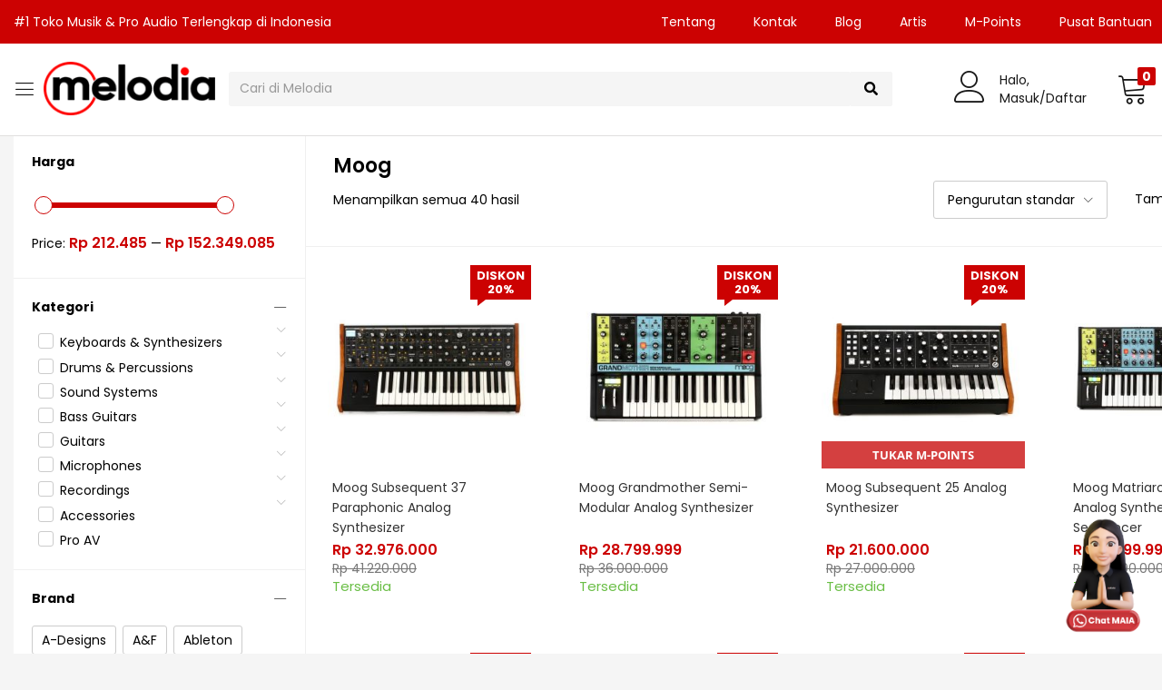

--- FILE ---
content_type: text/html; charset=UTF-8
request_url: https://www.melodiamusik.com/shop/brand/moog/
body_size: 97482
content:
<!DOCTYPE html>
<html lang="id">
<head>
	<meta charset="UTF-8" />
	<meta name="viewport" content="width=device-width, initial-scale=1" />
	<link rel="profile" href="//gmpg.org/xfn/11" />
	<meta name='robots' content='noindex, follow' />
	<style>img:is([sizes="auto" i], [sizes^="auto," i]) { contain-intrinsic-size: 3000px 1500px }</style>
	
	<!-- This site is optimized with the Yoast SEO plugin v26.5 - https://yoast.com/wordpress/plugins/seo/ -->
	<title>Produk Moog Terlengkap - MELODIA #1 Toko Musik &amp; Pro Audio Terlengkap di Indonesia</title>
	<meta name="description" content="Temukan Produk Moog Termurah dan Terlengkap hanya di Melodia. ✓ Cash &amp; Kredit ✓ Authorized Distributor ✓ Original ✓ 100% Aman." />
	<meta property="og:locale" content="id_ID" />
	<meta property="og:type" content="article" />
	<meta property="og:title" content="Produk Moog Terlengkap - MELODIA #1 Toko Musik &amp; Pro Audio Terlengkap di Indonesia" />
	<meta property="og:description" content="Temukan Produk Moog Termurah dan Terlengkap hanya di Melodia. ✓ Cash &amp; Kredit ✓ Authorized Distributor ✓ Original ✓ 100% Aman." />
	<meta property="og:url" content="https://www.melodiamusik.com/shop/brand/moog/" />
	<meta property="og:site_name" content="MELODIA" />
	<meta property="og:image" content="https://www.melodiamusik.com/wp-content/uploads/2024/12/logo.png" />
	<meta property="og:image:width" content="200" />
	<meta property="og:image:height" content="63" />
	<meta property="og:image:type" content="image/png" />
	<meta name="twitter:card" content="summary_large_image" />
	<script type="application/ld+json" class="yoast-schema-graph">{"@context":"https://schema.org","@graph":[{"@type":"CollectionPage","@id":"https://www.melodiamusik.com/shop/brand/moog/","url":"https://www.melodiamusik.com/shop/brand/moog/","name":"Produk Moog Terlengkap - MELODIA #1 Toko Musik &amp; Pro Audio Terlengkap di Indonesia","isPartOf":{"@id":"https://www.melodiamusik.com/#website"},"primaryImageOfPage":{"@id":"https://www.melodiamusik.com/shop/brand/moog/#primaryimage"},"image":{"@id":"https://www.melodiamusik.com/shop/brand/moog/#primaryimage"},"thumbnailUrl":"https://www.melodiamusik.com/wp-content/uploads/2024/12/moof-Subsequent-37.jpg","description":"Temukan Produk Moog Termurah dan Terlengkap hanya di Melodia. ✓ Cash & Kredit ✓ Authorized Distributor ✓ Original ✓ 100% Aman.","inLanguage":"id"},{"@type":"ImageObject","inLanguage":"id","@id":"https://www.melodiamusik.com/shop/brand/moog/#primaryimage","url":"https://www.melodiamusik.com/wp-content/uploads/2024/12/moof-Subsequent-37.jpg","contentUrl":"https://www.melodiamusik.com/wp-content/uploads/2024/12/moof-Subsequent-37.jpg","width":800,"height":800},{"@type":"WebSite","@id":"https://www.melodiamusik.com/#website","url":"https://www.melodiamusik.com/","name":"MELODIA","description":"#1 Toko Musik &amp; Pro Audio Terlengkap di Indonesia","potentialAction":[{"@type":"SearchAction","target":{"@type":"EntryPoint","urlTemplate":"https://www.melodiamusik.com/?s={search_term_string}"},"query-input":{"@type":"PropertyValueSpecification","valueRequired":true,"valueName":"search_term_string"}}],"inLanguage":"id"}]}</script>
	<!-- / Yoast SEO plugin. -->


<link rel='dns-prefetch' href='//capi-automation.s3.us-east-2.amazonaws.com' />
<link rel='dns-prefetch' href='//fonts.googleapis.com' />
<link rel='preconnect' href='https://fonts.gstatic.com' crossorigin />
<link rel="alternate" type="application/rss+xml" title="MELODIA &raquo; Feed" href="https://www.melodiamusik.com/feed/" />
<link rel='stylesheet' id='easy-autocomplete-css' href='https://www.melodiamusik.com/wp-content/plugins/woocommerce-products-filter/js/easy-autocomplete/easy-autocomplete.min.css?ver=3.3.6.6' type='text/css' media='all' />
<link rel='stylesheet' id='easy-autocomplete-theme-css' href='https://www.melodiamusik.com/wp-content/plugins/woocommerce-products-filter/js/easy-autocomplete/easy-autocomplete.themes.min.css?ver=3.3.6.6' type='text/css' media='all' />
<link rel='stylesheet' id='wp-block-library-css' href='https://www.melodiamusik.com/wp-includes/css/dist/block-library/style.min.css?ver=6.8.3' type='text/css' media='all' />
<style id='classic-theme-styles-inline-css' type='text/css'>
/*! This file is auto-generated */
.wp-block-button__link{color:#fff;background-color:#32373c;border-radius:9999px;box-shadow:none;text-decoration:none;padding:calc(.667em + 2px) calc(1.333em + 2px);font-size:1.125em}.wp-block-file__button{background:#32373c;color:#fff;text-decoration:none}
</style>
<style id='global-styles-inline-css' type='text/css'>
:root{--wp--preset--aspect-ratio--square: 1;--wp--preset--aspect-ratio--4-3: 4/3;--wp--preset--aspect-ratio--3-4: 3/4;--wp--preset--aspect-ratio--3-2: 3/2;--wp--preset--aspect-ratio--2-3: 2/3;--wp--preset--aspect-ratio--16-9: 16/9;--wp--preset--aspect-ratio--9-16: 9/16;--wp--preset--color--black: #000000;--wp--preset--color--cyan-bluish-gray: #abb8c3;--wp--preset--color--white: #ffffff;--wp--preset--color--pale-pink: #f78da7;--wp--preset--color--vivid-red: #cf2e2e;--wp--preset--color--luminous-vivid-orange: #ff6900;--wp--preset--color--luminous-vivid-amber: #fcb900;--wp--preset--color--light-green-cyan: #7bdcb5;--wp--preset--color--vivid-green-cyan: #00d084;--wp--preset--color--pale-cyan-blue: #8ed1fc;--wp--preset--color--vivid-cyan-blue: #0693e3;--wp--preset--color--vivid-purple: #9b51e0;--wp--preset--gradient--vivid-cyan-blue-to-vivid-purple: linear-gradient(135deg,rgba(6,147,227,1) 0%,rgb(155,81,224) 100%);--wp--preset--gradient--light-green-cyan-to-vivid-green-cyan: linear-gradient(135deg,rgb(122,220,180) 0%,rgb(0,208,130) 100%);--wp--preset--gradient--luminous-vivid-amber-to-luminous-vivid-orange: linear-gradient(135deg,rgba(252,185,0,1) 0%,rgba(255,105,0,1) 100%);--wp--preset--gradient--luminous-vivid-orange-to-vivid-red: linear-gradient(135deg,rgba(255,105,0,1) 0%,rgb(207,46,46) 100%);--wp--preset--gradient--very-light-gray-to-cyan-bluish-gray: linear-gradient(135deg,rgb(238,238,238) 0%,rgb(169,184,195) 100%);--wp--preset--gradient--cool-to-warm-spectrum: linear-gradient(135deg,rgb(74,234,220) 0%,rgb(151,120,209) 20%,rgb(207,42,186) 40%,rgb(238,44,130) 60%,rgb(251,105,98) 80%,rgb(254,248,76) 100%);--wp--preset--gradient--blush-light-purple: linear-gradient(135deg,rgb(255,206,236) 0%,rgb(152,150,240) 100%);--wp--preset--gradient--blush-bordeaux: linear-gradient(135deg,rgb(254,205,165) 0%,rgb(254,45,45) 50%,rgb(107,0,62) 100%);--wp--preset--gradient--luminous-dusk: linear-gradient(135deg,rgb(255,203,112) 0%,rgb(199,81,192) 50%,rgb(65,88,208) 100%);--wp--preset--gradient--pale-ocean: linear-gradient(135deg,rgb(255,245,203) 0%,rgb(182,227,212) 50%,rgb(51,167,181) 100%);--wp--preset--gradient--electric-grass: linear-gradient(135deg,rgb(202,248,128) 0%,rgb(113,206,126) 100%);--wp--preset--gradient--midnight: linear-gradient(135deg,rgb(2,3,129) 0%,rgb(40,116,252) 100%);--wp--preset--font-size--small: 13px;--wp--preset--font-size--medium: 20px;--wp--preset--font-size--large: 36px;--wp--preset--font-size--x-large: 42px;--wp--preset--spacing--20: 0.44rem;--wp--preset--spacing--30: 0.67rem;--wp--preset--spacing--40: 1rem;--wp--preset--spacing--50: 1.5rem;--wp--preset--spacing--60: 2.25rem;--wp--preset--spacing--70: 3.38rem;--wp--preset--spacing--80: 5.06rem;--wp--preset--shadow--natural: 6px 6px 9px rgba(0, 0, 0, 0.2);--wp--preset--shadow--deep: 12px 12px 50px rgba(0, 0, 0, 0.4);--wp--preset--shadow--sharp: 6px 6px 0px rgba(0, 0, 0, 0.2);--wp--preset--shadow--outlined: 6px 6px 0px -3px rgba(255, 255, 255, 1), 6px 6px rgba(0, 0, 0, 1);--wp--preset--shadow--crisp: 6px 6px 0px rgba(0, 0, 0, 1);}:where(.is-layout-flex){gap: 0.5em;}:where(.is-layout-grid){gap: 0.5em;}body .is-layout-flex{display: flex;}.is-layout-flex{flex-wrap: wrap;align-items: center;}.is-layout-flex > :is(*, div){margin: 0;}body .is-layout-grid{display: grid;}.is-layout-grid > :is(*, div){margin: 0;}:where(.wp-block-columns.is-layout-flex){gap: 2em;}:where(.wp-block-columns.is-layout-grid){gap: 2em;}:where(.wp-block-post-template.is-layout-flex){gap: 1.25em;}:where(.wp-block-post-template.is-layout-grid){gap: 1.25em;}.has-black-color{color: var(--wp--preset--color--black) !important;}.has-cyan-bluish-gray-color{color: var(--wp--preset--color--cyan-bluish-gray) !important;}.has-white-color{color: var(--wp--preset--color--white) !important;}.has-pale-pink-color{color: var(--wp--preset--color--pale-pink) !important;}.has-vivid-red-color{color: var(--wp--preset--color--vivid-red) !important;}.has-luminous-vivid-orange-color{color: var(--wp--preset--color--luminous-vivid-orange) !important;}.has-luminous-vivid-amber-color{color: var(--wp--preset--color--luminous-vivid-amber) !important;}.has-light-green-cyan-color{color: var(--wp--preset--color--light-green-cyan) !important;}.has-vivid-green-cyan-color{color: var(--wp--preset--color--vivid-green-cyan) !important;}.has-pale-cyan-blue-color{color: var(--wp--preset--color--pale-cyan-blue) !important;}.has-vivid-cyan-blue-color{color: var(--wp--preset--color--vivid-cyan-blue) !important;}.has-vivid-purple-color{color: var(--wp--preset--color--vivid-purple) !important;}.has-black-background-color{background-color: var(--wp--preset--color--black) !important;}.has-cyan-bluish-gray-background-color{background-color: var(--wp--preset--color--cyan-bluish-gray) !important;}.has-white-background-color{background-color: var(--wp--preset--color--white) !important;}.has-pale-pink-background-color{background-color: var(--wp--preset--color--pale-pink) !important;}.has-vivid-red-background-color{background-color: var(--wp--preset--color--vivid-red) !important;}.has-luminous-vivid-orange-background-color{background-color: var(--wp--preset--color--luminous-vivid-orange) !important;}.has-luminous-vivid-amber-background-color{background-color: var(--wp--preset--color--luminous-vivid-amber) !important;}.has-light-green-cyan-background-color{background-color: var(--wp--preset--color--light-green-cyan) !important;}.has-vivid-green-cyan-background-color{background-color: var(--wp--preset--color--vivid-green-cyan) !important;}.has-pale-cyan-blue-background-color{background-color: var(--wp--preset--color--pale-cyan-blue) !important;}.has-vivid-cyan-blue-background-color{background-color: var(--wp--preset--color--vivid-cyan-blue) !important;}.has-vivid-purple-background-color{background-color: var(--wp--preset--color--vivid-purple) !important;}.has-black-border-color{border-color: var(--wp--preset--color--black) !important;}.has-cyan-bluish-gray-border-color{border-color: var(--wp--preset--color--cyan-bluish-gray) !important;}.has-white-border-color{border-color: var(--wp--preset--color--white) !important;}.has-pale-pink-border-color{border-color: var(--wp--preset--color--pale-pink) !important;}.has-vivid-red-border-color{border-color: var(--wp--preset--color--vivid-red) !important;}.has-luminous-vivid-orange-border-color{border-color: var(--wp--preset--color--luminous-vivid-orange) !important;}.has-luminous-vivid-amber-border-color{border-color: var(--wp--preset--color--luminous-vivid-amber) !important;}.has-light-green-cyan-border-color{border-color: var(--wp--preset--color--light-green-cyan) !important;}.has-vivid-green-cyan-border-color{border-color: var(--wp--preset--color--vivid-green-cyan) !important;}.has-pale-cyan-blue-border-color{border-color: var(--wp--preset--color--pale-cyan-blue) !important;}.has-vivid-cyan-blue-border-color{border-color: var(--wp--preset--color--vivid-cyan-blue) !important;}.has-vivid-purple-border-color{border-color: var(--wp--preset--color--vivid-purple) !important;}.has-vivid-cyan-blue-to-vivid-purple-gradient-background{background: var(--wp--preset--gradient--vivid-cyan-blue-to-vivid-purple) !important;}.has-light-green-cyan-to-vivid-green-cyan-gradient-background{background: var(--wp--preset--gradient--light-green-cyan-to-vivid-green-cyan) !important;}.has-luminous-vivid-amber-to-luminous-vivid-orange-gradient-background{background: var(--wp--preset--gradient--luminous-vivid-amber-to-luminous-vivid-orange) !important;}.has-luminous-vivid-orange-to-vivid-red-gradient-background{background: var(--wp--preset--gradient--luminous-vivid-orange-to-vivid-red) !important;}.has-very-light-gray-to-cyan-bluish-gray-gradient-background{background: var(--wp--preset--gradient--very-light-gray-to-cyan-bluish-gray) !important;}.has-cool-to-warm-spectrum-gradient-background{background: var(--wp--preset--gradient--cool-to-warm-spectrum) !important;}.has-blush-light-purple-gradient-background{background: var(--wp--preset--gradient--blush-light-purple) !important;}.has-blush-bordeaux-gradient-background{background: var(--wp--preset--gradient--blush-bordeaux) !important;}.has-luminous-dusk-gradient-background{background: var(--wp--preset--gradient--luminous-dusk) !important;}.has-pale-ocean-gradient-background{background: var(--wp--preset--gradient--pale-ocean) !important;}.has-electric-grass-gradient-background{background: var(--wp--preset--gradient--electric-grass) !important;}.has-midnight-gradient-background{background: var(--wp--preset--gradient--midnight) !important;}.has-small-font-size{font-size: var(--wp--preset--font-size--small) !important;}.has-medium-font-size{font-size: var(--wp--preset--font-size--medium) !important;}.has-large-font-size{font-size: var(--wp--preset--font-size--large) !important;}.has-x-large-font-size{font-size: var(--wp--preset--font-size--x-large) !important;}
:where(.wp-block-post-template.is-layout-flex){gap: 1.25em;}:where(.wp-block-post-template.is-layout-grid){gap: 1.25em;}
:where(.wp-block-columns.is-layout-flex){gap: 2em;}:where(.wp-block-columns.is-layout-grid){gap: 2em;}
:root :where(.wp-block-pullquote){font-size: 1.5em;line-height: 1.6;}
</style>
<link rel='stylesheet' id='woof-css' href='https://www.melodiamusik.com/wp-content/plugins/woocommerce-products-filter/css/front.css?ver=3.3.6.6' type='text/css' media='all' />
<style id='woof-inline-css' type='text/css'>

.woof_products_top_panel li span, .woof_products_top_panel2 li span{background: url(https://www.melodiamusik.com/wp-content/plugins/woocommerce-products-filter/img/delete.png);background-size: 14px 14px;background-repeat: no-repeat;background-position: right;}
.woof_edit_view{
                    display: none;
                }
.woof_price_search_container .price_slider_amount button.button{
                        display: none;
                    }

                    /***** END: hiding submit button of the price slider ******/


</style>
<link rel='stylesheet' id='chosen-drop-down-css' href='https://www.melodiamusik.com/wp-content/plugins/woocommerce-products-filter/js/chosen/chosen.min.css?ver=3.3.6.6' type='text/css' media='all' />
<link rel='stylesheet' id='woof_by_author_html_items-css' href='https://www.melodiamusik.com/wp-content/plugins/woocommerce-products-filter/ext/by_author/css/by_author.css?ver=3.3.6.6' type='text/css' media='all' />
<link rel='stylesheet' id='woof_by_backorder_html_items-css' href='https://www.melodiamusik.com/wp-content/plugins/woocommerce-products-filter/ext/by_backorder/css/by_backorder.css?ver=3.3.6.6' type='text/css' media='all' />
<link rel='stylesheet' id='woof_by_instock_html_items-css' href='https://www.melodiamusik.com/wp-content/plugins/woocommerce-products-filter/ext/by_instock/css/by_instock.css?ver=3.3.6.6' type='text/css' media='all' />
<link rel='stylesheet' id='woof_by_onsales_html_items-css' href='https://www.melodiamusik.com/wp-content/plugins/woocommerce-products-filter/ext/by_onsales/css/by_onsales.css?ver=3.3.6.6' type='text/css' media='all' />
<link rel='stylesheet' id='woof_by_sku_html_items-css' href='https://www.melodiamusik.com/wp-content/plugins/woocommerce-products-filter/ext/by_sku/css/by_sku.css?ver=3.3.6.6' type='text/css' media='all' />
<link rel='stylesheet' id='woof_by_text_html_items-css' href='https://www.melodiamusik.com/wp-content/plugins/woocommerce-products-filter/ext/by_text/assets/css/front.css?ver=3.3.6.6' type='text/css' media='all' />
<link rel='stylesheet' id='woof_color_html_items-css' href='https://www.melodiamusik.com/wp-content/plugins/woocommerce-products-filter/ext/color/css/html_types/color.css?ver=3.3.6.6' type='text/css' media='all' />
<link rel='stylesheet' id='woof_image_html_items-css' href='https://www.melodiamusik.com/wp-content/plugins/woocommerce-products-filter/ext/image/css/html_types/image.css?ver=3.3.6.6' type='text/css' media='all' />
<link rel='stylesheet' id='woof_label_html_items-css' href='https://www.melodiamusik.com/wp-content/plugins/woocommerce-products-filter/ext/label/css/html_types/label.css?ver=3.3.6.6' type='text/css' media='all' />
<link rel='stylesheet' id='woof_quick_search_html_items-css' href='https://www.melodiamusik.com/wp-content/plugins/woocommerce-products-filter/ext/quick_search/css/quick_search.css?ver=3.3.6.6' type='text/css' media='all' />
<link rel='stylesheet' id='woof_select_hierarchy_html_items-css' href='https://www.melodiamusik.com/wp-content/plugins/woocommerce-products-filter/ext/select_hierarchy/css/html_types/select_hierarchy.css?ver=3.3.6.6' type='text/css' media='all' />
<link rel='stylesheet' id='woof_select_radio_check_html_items-css' href='https://www.melodiamusik.com/wp-content/plugins/woocommerce-products-filter/ext/select_radio_check/css/html_types/select_radio_check.css?ver=3.3.6.6' type='text/css' media='all' />
<link rel='stylesheet' id='woof_slider_html_items-css' href='https://www.melodiamusik.com/wp-content/plugins/woocommerce-products-filter/ext/slider/css/html_types/slider.css?ver=3.3.6.6' type='text/css' media='all' />
<link rel='stylesheet' id='woof_sd_html_items_checkbox-css' href='https://www.melodiamusik.com/wp-content/plugins/woocommerce-products-filter/ext/smart_designer/css/elements/checkbox.css?ver=3.3.6.6' type='text/css' media='all' />
<link rel='stylesheet' id='woof_sd_html_items_radio-css' href='https://www.melodiamusik.com/wp-content/plugins/woocommerce-products-filter/ext/smart_designer/css/elements/radio.css?ver=3.3.6.6' type='text/css' media='all' />
<link rel='stylesheet' id='woof_sd_html_items_switcher-css' href='https://www.melodiamusik.com/wp-content/plugins/woocommerce-products-filter/ext/smart_designer/css/elements/switcher.css?ver=3.3.6.6' type='text/css' media='all' />
<link rel='stylesheet' id='woof_sd_html_items_color-css' href='https://www.melodiamusik.com/wp-content/plugins/woocommerce-products-filter/ext/smart_designer/css/elements/color.css?ver=3.3.6.6' type='text/css' media='all' />
<link rel='stylesheet' id='woof_sd_html_items_tooltip-css' href='https://www.melodiamusik.com/wp-content/plugins/woocommerce-products-filter/ext/smart_designer/css/tooltip.css?ver=3.3.6.6' type='text/css' media='all' />
<link rel='stylesheet' id='woof_sd_html_items_front-css' href='https://www.melodiamusik.com/wp-content/plugins/woocommerce-products-filter/ext/smart_designer/css/front.css?ver=3.3.6.6' type='text/css' media='all' />
<link rel='stylesheet' id='woof-switcher23-css' href='https://www.melodiamusik.com/wp-content/plugins/woocommerce-products-filter/css/switcher.css?ver=3.3.6.6' type='text/css' media='all' />
<link rel='stylesheet' id='woocommerce-layout-css' href='https://www.melodiamusik.com/wp-content/plugins/woocommerce/assets/css/woocommerce-layout.css?ver=10.3.6' type='text/css' media='all' />
<link rel='stylesheet' id='woocommerce-smallscreen-css' href='https://www.melodiamusik.com/wp-content/plugins/woocommerce/assets/css/woocommerce-smallscreen.css?ver=10.3.6' type='text/css' media='only screen and (max-width: 768px)' />
<link rel='stylesheet' id='woocommerce-general-css' href='https://www.melodiamusik.com/wp-content/plugins/woocommerce/assets/css/woocommerce.css?ver=10.3.6' type='text/css' media='all' />
<style id='woocommerce-inline-inline-css' type='text/css'>
.woocommerce form .form-row .required { visibility: visible; }
</style>
<link rel='stylesheet' id='wt-smart-coupon-for-woo-css' href='https://www.melodiamusik.com/wp-content/plugins/wt-smart-coupons-for-woocommerce/public/css/wt-smart-coupon-public.css?ver=2.2.4' type='text/css' media='all' />
<link rel='stylesheet' id='xendit_pg_style-css' href='https://www.melodiamusik.com/wp-content/plugins/woo-xendit-virtual-accounts/assets/css/xendit-pg-style.css?ver=1.0.1' type='text/css' media='all' />
<link rel='stylesheet' id='yith_wcbm_badge_style-css' href='https://www.melodiamusik.com/wp-content/plugins/yith-woocommerce-badges-management/assets/css/frontend.css?ver=3.15.0' type='text/css' media='all' />
<style id='yith_wcbm_badge_style-inline-css' type='text/css'>
.yith-wcbm-badge.yith-wcbm-badge-text.yith-wcbm-badge-81776 {
				bottom: 0; left: 50%; 
				
				-ms-transform: translateX(-50%); 
				-webkit-transform: translateX(-50%); 
				transform: translateX(-50%);
				padding: 0px 0px 0px 0px;
				background-color:#6828bd; border-radius: 0px 0px 0px 0px; width:500px; height:30px;
			}.yith-wcbm-badge.yith-wcbm-badge-text.yith-wcbm-badge-81778 {
				bottom: 0; left: 50%; 
				
				-ms-transform: translateX(-50%); 
				-webkit-transform: translateX(-50%); 
				transform: translateX(-50%);
				padding: 0px 0px 0px 0px;
				background-color:#2470FF; border-radius: 0px 0px 0px 0px; width:500px; height:30px;
			}.yith-wcbm-badge.yith-wcbm-badge-text.yith-wcbm-badge-132857 {
				bottom: 0; left: 50%; 
				
				-ms-transform: translateX(-50%); 
				-webkit-transform: translateX(-50%); 
				transform: translateX(-50%);
				padding: 0px 0px 0px 0px;
				background-color:#000000; border-radius: 0px 0px 0px 0px; width:500px; height:30px;
			}.yith-wcbm-badge.yith-wcbm-badge-text.yith-wcbm-badge-81777 {
				bottom: 0; left: 50%; 
				
				-ms-transform: translateX(-50%); 
				-webkit-transform: translateX(-50%); 
				transform: translateX(-50%);
				padding: 0px 0px 0px 0px;
				background-color:#0f6f34; border-radius: 0px 0px 0px 0px; width:500px; height:30px;
			}.yith-wcbm-badge.yith-wcbm-badge-text.yith-wcbm-badge-81595 {
				bottom: 0; left: 50%; 
				
				-ms-transform: translateX(-50%); 
				-webkit-transform: translateX(-50%); 
				transform: translateX(-50%);
				padding: 0px 0px 0px 0px;
				background-color:#d44040; border-radius: 0px 0px 0px 0px; width:500px; height:30px;
			}.yith-wcbm-badge.yith-wcbm-badge-text.yith-wcbm-badge-133644 {
				bottom: 0; left: 50%; 
				
				-ms-transform: translateX(-50%); 
				-webkit-transform: translateX(-50%); 
				transform: translateX(-50%);
				padding: 0px 0px 0px 0px;
				background-color:#000000; border-radius: 0px 0px 0px 0px; width:500px; height:30px;
			}.yith-wcbm-badge.yith-wcbm-badge-text.yith-wcbm-badge-127184 {
				bottom: 0; left: 50%; 
				
				-ms-transform: translateX(-50%); 
				-webkit-transform: translateX(-50%); 
				transform: translateX(-50%);
				padding: 0px 0px 0px 0px;
				background-color:#000000; border-radius: 0px 0px 0px 0px; width:500px; height:30px;
			}.yith-wcbm-badge.yith-wcbm-badge-text.yith-wcbm-badge-125616 {
				bottom: 0; left: 50%; 
				
				-ms-transform: translateX(-50%); 
				-webkit-transform: translateX(-50%); 
				transform: translateX(-50%);
				padding: 0px 0px 0px 0px;
				background-color:#d44040; border-radius: 0px 0px 0px 0px; width:500px; height:30px;
			}.yith-wcbm-badge.yith-wcbm-badge-text.yith-wcbm-badge-82387 {
				bottom: 0; left: 50%; 
				
				-ms-transform: translateX(-50%); 
				-webkit-transform: translateX(-50%); 
				transform: translateX(-50%);
				padding: 0px 0px 0px 0px;
				background-color:#e92fb1; border-radius: 0px 0px 0px 0px; width:500px; height:30px;
			}
</style>
<link rel='stylesheet' id='yith-gfont-open-sans-css' href='https://www.melodiamusik.com/wp-content/plugins/yith-woocommerce-badges-management/assets/fonts/open-sans/style.css?ver=3.15.0' type='text/css' media='all' />
<link rel='stylesheet' id='brands-styles-css' href='https://www.melodiamusik.com/wp-content/plugins/woocommerce/assets/css/brands.css?ver=10.3.6' type='text/css' media='all' />
<link rel='stylesheet' id='ywpar_frontend-css' href='https://www.melodiamusik.com/wp-content/plugins/yith-woocommerce-points-and-rewards-premium/assets/css/frontend.css?ver=4.16.0' type='text/css' media='all' />
<link rel='stylesheet' id='bootstrap-css' href='https://www.melodiamusik.com/wp-content/themes/besa/css/bootstrap.css?ver=4.3.1' type='text/css' media='all' />
<link rel='stylesheet' id='elementor-frontend-css' href='https://www.melodiamusik.com/wp-content/plugins/elementor/assets/css/frontend.min.css?ver=3.33.4' type='text/css' media='all' />
<link rel='stylesheet' id='besa-template-css' href='https://www.melodiamusik.com/wp-content/themes/besa/css/template2.css?ver=1.0' type='text/css' media='all' />
<link rel='stylesheet' id='elementor-post-15-css' href='https://www.melodiamusik.com/wp-content/uploads/elementor/css/post-15.css?ver=1768297889' type='text/css' media='all' />
<link rel='stylesheet' id='font-awesome-5-all-css' href='https://www.melodiamusik.com/wp-content/plugins/elementor/assets/lib/font-awesome/css/all.min.css?ver=3.33.4' type='text/css' media='all' />
<link rel='stylesheet' id='font-awesome-4-shim-css' href='https://www.melodiamusik.com/wp-content/plugins/elementor/assets/lib/font-awesome/css/v4-shims.min.css?ver=3.33.4' type='text/css' media='all' />
<link rel='stylesheet' id='ppom-main-css' href='https://www.melodiamusik.com/wp-content/plugins/woocommerce-product-addon/css/ppom-style.css?ver=33.0.17' type='text/css' media='all' />
<link rel='stylesheet' id='elementor-post-128169-css' href='https://www.melodiamusik.com/wp-content/uploads/elementor/css/post-128169.css?ver=1768297889' type='text/css' media='all' />
<link rel='stylesheet' id='besa-style-css' href='https://www.melodiamusik.com/wp-content/themes/besa/style.css?ver=1.0' type='text/css' media='all' />
<style id='besa-style-inline-css' type='text/css'>
:root {--tb-theme-body: #f5f5f5;--tb-theme-color: #cc0202;--tb-theme-color-hover: #c10101;--tb-theme-color-hover-2: #b70101;--tb-theme-second-color: #ffa238;--tb-theme-second-color-hover: #f29935;--tb-theme-second-color-hover-2: #e59132;--tb-header-mobile-bg: #ffffff;--tb-header-mobile-color: #2d2d2d;--tb-bg-buy-now: #fcd537;--tb-bg-buy-now-hover: #e2bf31;}:root {--tb-text-primary-font: Poppins					}/* Theme Options Styles *//* Custom Color (skin) */@media (max-width: 1199px) {/* Limit logo image height for mobile according to mobile header height */.mobile-logo a img {max-width: 100px;}}/* Custom CSS */.woocommerce-multi-inventory-inventories-container { padding: 10px !important; margin-top: 15px !important; border: 1px solid #cccccc; border-radius: 4px; }.woocommerce-multi-inventory-inventories-container label { display: block !important; margin-bottom: 0 !important; }.woocommerce-multi-inventory-inventories-radio { width: 3% !important; }.woocommerce-multi-inventory-inventories-name { width: 30% !important; }.woocommerce-multi-inventory-inventories-stock { width: 60% !important; }body.home .woocommerce div.product p.price del, .woocommerce div.product span.price del,body.archive .woocommerce div.product p.price del, .woocommerce div.product span.price del{ margin-left: 0 !important; display: block !important; }.xendit-cc-icons {max-width: 100% !important;}.modal-body {max-height: 750px !important;}.product-block .image img { width: 280px !important; }.woocommerce div.product .woo-custom-stock-status.in_stock_color,.woocommerce div.product p.stock.out-of-stock, body div.product p.stock.out-of-stock {padding-top: 10px;}form.checkout .order-review .shop_table>tbody>tr>td.product-name {width : 100%;}.select2-container .select2-selection--single .select2-selection__arrow b {background: none !important;}.ywpar_myaccount_entry_info > div {border-radius: 0 !important;}.ywpar_myaccount_entry_info span.rank {font-size: 70px !important;}.ywpar_level span {padding-top: 10px !important;}.ywpar_myaccount_entry_info span.ywpar_entry_info_title {font-weight: bold;font-size: 16px;}#yith-par-message-reward-cart {border: 1px solid var(--border-color) !important;padding: 15px;margin-top: -20px;}#yith-par-message-reward-cart .ywpar-button-message {color: var(--tb-theme-color);}input#ywpar-points-max {text-align: center;min-width: 150px;padding: 0 5px;margin-top: 20px;}.woocommerce .woocommerce-MyAccount-navigation ul li.woocommerce-MyAccount-navigation-link--m-points a:before {content: "\e022";}.type-product.product .yith-par-message-variation, .type-product.product .yith-par-message {padding: 15px 15px 0 15px !important;border-radius: 5px !important;}#yith-par-message-cart {display: block !important;border: 0;padding: 10px;border-radius: 3px;margin-top: 5px;color: #222222;background-color: rgba(245,211,211,0.43);}#yith-par-message-cart img {padding-right: 15px !important;box-sizing: inherit !important;margin-right: -10px;margin-bottom: 0;margin-top: -1px;}.open .category-inside-content {min-width: 310px !important;}.woocommerce .product span.onsale span {color: #fff !important;background: #cc0202 !important;}.woocommerce .product span.onsale span.saled:after {border-left: 9px solid #cc0202 !important;}.product-block .name {-webkit-transition: .4s;-o-transition: .4s;transition: .4s;margin: 0;font-size: 14px;line-height: 22px;font-weight: normal;height: 70px;display: block;overflow: hidden;text-overflow: ellipsis;}.singular-shop div.tabs-fulltext #tabs-list-additional_information { padding-bottom: 20px !important; }.singular-shop div.product .product_meta { border-bottom: 1px solid var(--border-color); margin-bottom: 25px; padding-bottom: 18px; }.singular-shop div.product .product_meta>span a:first-child { margin-left: 0 !important; }.woocommerce div.product .woo-custom-stock-status.in_stock_color, .woocommerce div.product p.stock.out-of-stock, body div.product p.stock.out-of-stock { padding-top: 0 !important; }.single-main-content .besa-social-links { display: inline !important; text-align: right !important; }.widget-title, .woocommerce-account .entry-title { text-align: center !important; }.single-product .woocommerce-Price-amount { font-size: 20px !important; }@media (max-width: 1199px) and (min-width: 767px) {#tbay-header {display: block !important;}.topbar-device-mobile {display: none !important;}.footer-device-mobile {display: none !important;}.wrapper-container {padding-top: 0 !important;}}@media (min-width: 1200px) {.container,.dokan-dashboard .dokan-dashboard-wrap,#wcfm-main-contentainer .wcfm-membership-wrapper,.wcfmmp-store-page #wcfmmp-store {min-width: 1200px !important;max-width: 1440px !important;width: 1440px !important;}#sidebar-shop {flex: 0 0 22.83333% !important;max-width: 22.83333% !important;}#sidebar-shop+.archive-shop {flex: 0 0 77.16667% !important;max-width: 77.16667% !important;}}@media (max-width: 767px) {.product-block .name { height: 58px !important; }.product-block.v1 { padding: 15px !important; }.woocommerce-products-header { display: block !important; padding: 0 !important; }.tbay-element[class*="tbay-element-product"] .owl-carousel,.tbay-element[class*="tbay-element-product"] .row { padding: 0 !important; margin: 0 !important; }.type-product.product .yith-par-message-variation, .type-product.product .yith-par-message { padding: 15px 15px 15px 15px !important; }.woocommerce div.product p.stock { margin: 0 !important; }.singular-shop div.product .product_meta { margin-top: 0 !important; }}@media (max-width: 575px) {.woocommerce div.product .single_add_to_cart_button { width: 92% !important; }}body.woocommerce-account .woocommerce-info,body.woocommerce-edit-account fieldset,#yith-par-message-reward-cart:before,.woocommerce-form .sub-title,.device-checkout,.product-block.v1:before,.woocommerce-info::before,body.woocommerce-checkout #billing_company_field,body.woocommerce-checkout #billing_country_field,body.woocommerce-cart .coupon,body.woocommerce-cart .woocommerce-notices-wrapper,body.woocommerce-cart #yith-par-message-reward-cart,#billing_biteship_location_field,.elementor-widget-besa-posts-grid .post-type,.product-block .image .out-stock,.product-block .stock:before,.added_to_cart.wc-forward,.tagged_as,#comments,.archive .term-description,#ppom-price-cloner-wrapper, #ppom-price-container, #ppom-error-container, .ppom-section-collapse,.elementor-slideshow__title,.forminator-ui.forminator-custom-form[data-design=default] select.forminator-select2+.forminator-select .selection span[role=combobox].select2-selection--single .select2-selection__arrow,.entry-summary .error,.ywpar_total_collected_title,.wishlist-title-container,#account_display_name_description,.woof_text_search_container,.ywpar_levels_badges,.page-id-125729 .yith-wcbm-badge.yith-wcbm-badge-text.yith-wcbm-badge-81778,.home .tbay-element-product-categories-tabs .tabs-list, .tbay-element-product-tabs .tabs-list,.product-block.v1 .group-buttons{ display: none !important; }
</style>
<link rel='stylesheet' id='font-awesome-css' href='https://www.melodiamusik.com/wp-content/plugins/elementor/assets/lib/font-awesome/css/font-awesome.min.css?ver=4.7.0' type='text/css' media='all' />
<style id='font-awesome-inline-css' type='text/css'>
[data-font="FontAwesome"]:before {font-family: 'FontAwesome' !important;content: attr(data-icon) !important;speak: none !important;font-weight: normal !important;font-variant: normal !important;text-transform: none !important;line-height: 1 !important;font-style: normal !important;-webkit-font-smoothing: antialiased !important;-moz-osx-font-smoothing: grayscale !important;}
</style>
<link rel='stylesheet' id='besa-font-tbay-custom-css' href='https://www.melodiamusik.com/wp-content/themes/besa/css/font-tbay-custom.css?ver=1.0.0' type='text/css' media='all' />
<link rel='stylesheet' id='simple-line-icons-css' href='https://www.melodiamusik.com/wp-content/themes/besa/css/simple-line-icons.css?ver=2.4.0' type='text/css' media='all' />
<link rel='stylesheet' id='material-design-iconic-font-css' href='https://www.melodiamusik.com/wp-content/themes/besa/css/material-design-iconic-font.css?ver=2.2.0' type='text/css' media='all' />
<link rel='stylesheet' id='animate-css' href='https://www.melodiamusik.com/wp-content/themes/besa/css/animate.css?ver=3.5.0' type='text/css' media='all' />
<link rel='stylesheet' id='jquery-treeview-css' href='https://www.melodiamusik.com/wp-content/themes/besa/css/jquery.treeview.css?ver=1.0.0' type='text/css' media='all' />
<link rel='stylesheet' id='magnific-popup-css' href='https://www.melodiamusik.com/wp-content/themes/besa/css/magnific-popup.css?ver=1.0.0' type='text/css' media='all' />
<link rel="preload" as="style" href="https://fonts.googleapis.com/css?family=Poppins:100,200,300,400,500,600,700,800,900,100italic,200italic,300italic,400italic,500italic,600italic,700italic,800italic,900italic&#038;subset=latin&#038;display=swap&#038;ver=1765531191" /><link rel="stylesheet" href="https://fonts.googleapis.com/css?family=Poppins:100,200,300,400,500,600,700,800,900,100italic,200italic,300italic,400italic,500italic,600italic,700italic,800italic,900italic&#038;subset=latin&#038;display=swap&#038;ver=1765531191" media="print" onload="this.media='all'"><noscript><link rel="stylesheet" href="https://fonts.googleapis.com/css?family=Poppins:100,200,300,400,500,600,700,800,900,100italic,200italic,300italic,400italic,500italic,600italic,700italic,800italic,900italic&#038;subset=latin&#038;display=swap&#038;ver=1765531191" /></noscript><link rel='stylesheet' id='elementor-gf-local-roboto-css' href='https://www.melodiamusik.com/wp-content/uploads/elementor/google-fonts/css/roboto.css?ver=1747368658' type='text/css' media='all' />
<link rel='stylesheet' id='elementor-gf-local-robotoslab-css' href='https://www.melodiamusik.com/wp-content/uploads/elementor/google-fonts/css/robotoslab.css?ver=1747368675' type='text/css' media='all' />
<script type="text/template" id="tmpl-variation-template">
	<div class="woocommerce-variation-description">{{{ data.variation.variation_description }}}</div>
	<div class="woocommerce-variation-price">{{{ data.variation.price_html }}}</div>
	<div class="woocommerce-variation-availability">{{{ data.variation.availability_html }}}</div>
</script>
<script type="text/template" id="tmpl-unavailable-variation-template">
	<p role="alert">Maaf, produk ini tidak tersedia. Mohon pilih kombinasi yang berbeda.</p>
</script>
<script type="text/javascript">
            window._nslDOMReady = (function () {
                const executedCallbacks = new Set();
            
                return function (callback) {
                    /**
                    * Third parties might dispatch DOMContentLoaded events, so we need to ensure that we only run our callback once!
                    */
                    if (executedCallbacks.has(callback)) return;
            
                    const wrappedCallback = function () {
                        if (executedCallbacks.has(callback)) return;
                        executedCallbacks.add(callback);
                        callback();
                    };
            
                    if (document.readyState === "complete" || document.readyState === "interactive") {
                        wrappedCallback();
                    } else {
                        document.addEventListener("DOMContentLoaded", wrappedCallback);
                    }
                };
            })();
        </script><script type="text/javascript" src="https://www.melodiamusik.com/wp-includes/js/jquery/jquery.min.js?ver=3.7.1" id="jquery-core-js"></script>
<script type="text/javascript" src="https://www.melodiamusik.com/wp-includes/js/jquery/jquery-migrate.min.js?ver=3.4.1" id="jquery-migrate-js"></script>
<script type="text/javascript" src="https://www.melodiamusik.com/wp-content/plugins/woocommerce-products-filter/js/easy-autocomplete/jquery.easy-autocomplete.min.js?ver=3.3.6.6" id="easy-autocomplete-js"></script>
<script type="text/javascript" id="woof-husky-js-extra">
/* <![CDATA[ */
var woof_husky_txt = {"ajax_url":"https:\/\/www.melodiamusik.com\/wp-admin\/admin-ajax.php","plugin_uri":"https:\/\/www.melodiamusik.com\/wp-content\/plugins\/woocommerce-products-filter\/ext\/by_text\/","loader":"https:\/\/www.melodiamusik.com\/wp-content\/plugins\/woocommerce-products-filter\/ext\/by_text\/assets\/img\/ajax-loader.gif","not_found":"Nothing found!","prev":"Prev","next":"Next","site_link":"https:\/\/www.melodiamusik.com","default_data":{"placeholder":"","behavior":"title","search_by_full_word":"0","autocomplete":0,"how_to_open_links":"0","taxonomy_compatibility":"0","sku_compatibility":"0","custom_fields":"besa_keyword_phrase","search_desc_variant":"0","view_text_length":"10","min_symbols":"3","max_posts":"10","image":"","notes_for_customer":"","template":"","max_open_height":"300","page":0}};
/* ]]> */
</script>
<script type="text/javascript" src="https://www.melodiamusik.com/wp-content/plugins/woocommerce-products-filter/ext/by_text/assets/js/husky.js?ver=3.3.6.6" id="woof-husky-js"></script>
<script type="text/javascript" src="https://www.melodiamusik.com/wp-content/plugins/woocommerce/assets/js/jquery-blockui/jquery.blockUI.min.js?ver=2.7.0-wc.10.3.6" id="wc-jquery-blockui-js" data-wp-strategy="defer"></script>
<script type="text/javascript" id="wc-add-to-cart-js-extra">
/* <![CDATA[ */
var wc_add_to_cart_params = {"ajax_url":"\/wp-admin\/admin-ajax.php","wc_ajax_url":"\/?wc-ajax=%%endpoint%%","i18n_view_cart":"Lihat keranjang","cart_url":"https:\/\/www.melodiamusik.com\/shop\/cart\/","is_cart":"","cart_redirect_after_add":"no"};
/* ]]> */
</script>
<script type="text/javascript" src="https://www.melodiamusik.com/wp-content/plugins/woocommerce/assets/js/frontend/add-to-cart.min.js?ver=10.3.6" id="wc-add-to-cart-js" defer="defer" data-wp-strategy="defer"></script>
<script type="text/javascript" src="https://www.melodiamusik.com/wp-content/plugins/woocommerce/assets/js/js-cookie/js.cookie.min.js?ver=2.1.4-wc.10.3.6" id="wc-js-cookie-js" defer="defer" data-wp-strategy="defer"></script>
<script type="text/javascript" id="woocommerce-js-extra">
/* <![CDATA[ */
var woocommerce_params = {"ajax_url":"\/wp-admin\/admin-ajax.php","wc_ajax_url":"\/?wc-ajax=%%endpoint%%","i18n_password_show":"Tampilkan kata sandi","i18n_password_hide":"Sembunyikan kata sandi"};
/* ]]> */
</script>
<script type="text/javascript" src="https://www.melodiamusik.com/wp-content/plugins/woocommerce/assets/js/frontend/woocommerce.min.js?ver=10.3.6" id="woocommerce-js" defer="defer" data-wp-strategy="defer"></script>
<script type="text/javascript" id="wt-smart-coupon-for-woo-js-extra">
/* <![CDATA[ */
var WTSmartCouponOBJ = {"ajaxurl":"https:\/\/www.melodiamusik.com\/wp-admin\/admin-ajax.php","wc_ajax_url":"https:\/\/www.melodiamusik.com\/?wc-ajax=","nonces":{"public":"aebf9ab91d","apply_coupon":"f32e7c8a94"},"labels":{"please_wait":"Please wait...","choose_variation":"Please choose a variation","error":"Error !!!"},"shipping_method":[],"payment_method":"","is_cart":""};
/* ]]> */
</script>
<script type="text/javascript" src="https://www.melodiamusik.com/wp-content/plugins/wt-smart-coupons-for-woocommerce/public/js/wt-smart-coupon-public.js?ver=2.2.4" id="wt-smart-coupon-for-woo-js"></script>
<script type="text/javascript" src="https://www.melodiamusik.com/wp-includes/js/underscore.min.js?ver=1.13.7" id="underscore-js"></script>
<script type="text/javascript" id="wp-util-js-extra">
/* <![CDATA[ */
var _wpUtilSettings = {"ajax":{"url":"\/wp-admin\/admin-ajax.php"}};
/* ]]> */
</script>
<script type="text/javascript" src="https://www.melodiamusik.com/wp-includes/js/wp-util.min.js?ver=6.8.3" id="wp-util-js"></script>
<script type="text/javascript" src="https://www.melodiamusik.com/wp-content/plugins/elementor/assets/lib/font-awesome/js/v4-shims.min.js?ver=3.33.4" id="font-awesome-4-shim-js"></script>
<link rel="https://api.w.org/" href="https://www.melodiamusik.com/wp-json/" /><link rel="alternate" title="JSON" type="application/json" href="https://www.melodiamusik.com/wp-json/wp/v2/product_brand/1577" /><link rel="EditURI" type="application/rsd+xml" title="RSD" href="https://www.melodiamusik.com/xmlrpc.php?rsd" />
<meta name="generator" content="Redux 4.5.9" /><style id="woo-custom-stock-status" data-wcss-ver="1.6.6" >.woocommerce div.product .woo-custom-stock-status.in_stock_color { color: #6abe46 !important; font-size: 15px; }.woo-custom-stock-status.in_stock_color { color: #6abe46 !important; font-size: 15px; }.wc-block-components-product-badge{display:none!important;}ul .in_stock_color,ul.products .in_stock_color, li.wc-block-grid__product .in_stock_color { color: #6abe46 !important; font-size: 15px; }.woocommerce-table__product-name .in_stock_color { color: #6abe46 !important; font-size: 15px; }p.in_stock_color { color: #6abe46 !important; font-size: 15px; }.woocommerce div.product .wc-block-components-product-price .woo-custom-stock-status{font-size:16px}.woocommerce div.product .woo-custom-stock-status.only_s_left_in_stock_color { color: #6abe46 !important; font-size: 15px; }.woo-custom-stock-status.only_s_left_in_stock_color { color: #6abe46 !important; font-size: 15px; }.wc-block-components-product-badge{display:none!important;}ul .only_s_left_in_stock_color,ul.products .only_s_left_in_stock_color, li.wc-block-grid__product .only_s_left_in_stock_color { color: #6abe46 !important; font-size: 15px; }.woocommerce-table__product-name .only_s_left_in_stock_color { color: #6abe46 !important; font-size: 15px; }p.only_s_left_in_stock_color { color: #6abe46 !important; font-size: 15px; }.woocommerce div.product .wc-block-components-product-price .woo-custom-stock-status{font-size:16px}.woocommerce div.product .woo-custom-stock-status.can_be_backordered_color { color: #6abe46 !important; font-size: 15px; }.woo-custom-stock-status.can_be_backordered_color { color: #6abe46 !important; font-size: 15px; }.wc-block-components-product-badge{display:none!important;}ul .can_be_backordered_color,ul.products .can_be_backordered_color, li.wc-block-grid__product .can_be_backordered_color { color: #6abe46 !important; font-size: 15px; }.woocommerce-table__product-name .can_be_backordered_color { color: #6abe46 !important; font-size: 15px; }p.can_be_backordered_color { color: #6abe46 !important; font-size: 15px; }.woocommerce div.product .wc-block-components-product-price .woo-custom-stock-status{font-size:16px}.woocommerce div.product .woo-custom-stock-status.s_in_stock_color { color: #6abe46 !important; font-size: 15px; }.woo-custom-stock-status.s_in_stock_color { color: #6abe46 !important; font-size: 15px; }.wc-block-components-product-badge{display:none!important;}ul .s_in_stock_color,ul.products .s_in_stock_color, li.wc-block-grid__product .s_in_stock_color { color: #6abe46 !important; font-size: 15px; }.woocommerce-table__product-name .s_in_stock_color { color: #6abe46 !important; font-size: 15px; }p.s_in_stock_color { color: #6abe46 !important; font-size: 15px; }.woocommerce div.product .wc-block-components-product-price .woo-custom-stock-status{font-size:16px}.woocommerce div.product .woo-custom-stock-status.available_on_backorder_color { color: #cc0202 !important; font-size: 15px; }.woo-custom-stock-status.available_on_backorder_color { color: #cc0202 !important; font-size: 15px; }.wc-block-components-product-badge{display:none!important;}ul .available_on_backorder_color,ul.products .available_on_backorder_color, li.wc-block-grid__product .available_on_backorder_color { color: #cc0202 !important; font-size: 15px; }.woocommerce-table__product-name .available_on_backorder_color { color: #cc0202 !important; font-size: 15px; }p.available_on_backorder_color { color: #cc0202 !important; font-size: 15px; }.woocommerce div.product .wc-block-components-product-price .woo-custom-stock-status{font-size:16px}.woocommerce div.product .woo-custom-stock-status.out_of_stock_color { color: #cc0202 !important; font-size: 15px; }.woo-custom-stock-status.out_of_stock_color { color: #cc0202 !important; font-size: 15px; }.wc-block-components-product-badge{display:none!important;}ul .out_of_stock_color,ul.products .out_of_stock_color, li.wc-block-grid__product .out_of_stock_color { color: #cc0202 !important; font-size: 15px; }.woocommerce-table__product-name .out_of_stock_color { color: #cc0202 !important; font-size: 15px; }p.out_of_stock_color { color: #cc0202 !important; font-size: 15px; }.woocommerce div.product .wc-block-components-product-price .woo-custom-stock-status{font-size:16px}.woocommerce div.product .woo-custom-stock-status.grouped_product_stock_status_color { color: #6abe46 !important; font-size: 15px; }.woo-custom-stock-status.grouped_product_stock_status_color { color: #6abe46 !important; font-size: 15px; }.wc-block-components-product-badge{display:none!important;}ul .grouped_product_stock_status_color,ul.products .grouped_product_stock_status_color, li.wc-block-grid__product .grouped_product_stock_status_color { color: #6abe46 !important; font-size: 15px; }.woocommerce-table__product-name .grouped_product_stock_status_color { color: #6abe46 !important; font-size: 15px; }p.grouped_product_stock_status_color { color: #6abe46 !important; font-size: 15px; }.woocommerce div.product .wc-block-components-product-price .woo-custom-stock-status{font-size:16px}.wd-product-stock.stock{display:none}.woocommerce-variation-price:not(:empty)+.woocommerce-variation-availability { margin-left: 0px; }.woocommerce-variation-price{
		        display:block!important}.woocommerce-variation-availability{
		        display:block!important}</style><!-- woo-custom-stock-status-color-css --><script></script><!-- woo-custom-stock-status-js -->	<!-- Meta Pixel Code -->
        <script>
            !function(f,b,e,v,n,t,s)
            {if(f.fbq)return;n=f.fbq=function(){n.callMethod?
            n.callMethod.apply(n,arguments):n.queue.push(arguments)};
            if(!f._fbq)f._fbq=n;n.push=n;n.loaded=!0;n.version='2.0';
            n.queue=[];t=b.createElement(e);t.async=!0;
            t.src=v;s=b.getElementsByTagName(e)[0];
            s.parentNode.insertBefore(t,s)}(window, document,'script',
            'https://connect.facebook.net/en_US/fbevents.js');
            fbq('init', '681492124912439');
            fbq('track', 'PageView');
        </script>
        <noscript><img height="1" width="1" style="display:none"
        src="https://www.facebook.com/tr?id=681492124912439&ev=PageView&noscript=1"
        /></noscript>
    <!-- End Meta Pixel Code -->
    <!-- Google Tag Manager -->
        <script>(function(w,d,s,l,i){w[l]=w[l]||[];w[l].push({'gtm.start':
        new Date().getTime(),event:'gtm.js'});var f=d.getElementsByTagName(s)[0],
        j=d.createElement(s),dl=l!='dataLayer'?'&l='+l:'';j.async=true;j.src=
        'https://www.googletagmanager.com/gtm.js?id='+i+dl;f.parentNode.insertBefore(j,f);
        })(window,document,'script','dataLayer','GTM-KTLP6SD');</script>
    <!-- End Google Tag Manager -->
    <!-- Google tag (gtag.js) -->
    <script async src="https://www.googletagmanager.com/gtag/js?id=G-V9NZ096P72"></script>
    <script>
      window.dataLayer = window.dataLayer || [];
      function gtag(){dataLayer.push(arguments);}
      gtag('js', new Date());
    
      gtag('config', 'G-V9NZ096P72');
    </script>
    <!-- Google Tag Manager (noscript) -->
        <noscript><iframe src="https://www.googletagmanager.com/ns.html?id=GTM-KTLP6SD"
        height="0" width="0" style="display:none;visibility:hidden"></iframe></noscript>
    <!-- End Google Tag Manager (noscript) -->
	<noscript><style>.woocommerce-product-gallery{ opacity: 1 !important; }</style></noscript>
	<meta name="generator" content="Elementor 3.33.4; features: e_font_icon_svg, additional_custom_breakpoints; settings: css_print_method-external, google_font-enabled, font_display-swap">
			<script  type="text/javascript">
				!function(f,b,e,v,n,t,s){if(f.fbq)return;n=f.fbq=function(){n.callMethod?
					n.callMethod.apply(n,arguments):n.queue.push(arguments)};if(!f._fbq)f._fbq=n;
					n.push=n;n.loaded=!0;n.version='2.0';n.queue=[];t=b.createElement(e);t.async=!0;
					t.src=v;s=b.getElementsByTagName(e)[0];s.parentNode.insertBefore(t,s)}(window,
					document,'script','https://connect.facebook.net/en_US/fbevents.js');
			</script>
			<!-- WooCommerce Facebook Integration Begin -->
			<script  type="text/javascript">

				fbq('init', '681492124912439', {}, {
    "agent": "woocommerce_0-10.3.6-3.5.15"
});

				document.addEventListener( 'DOMContentLoaded', function() {
					// Insert placeholder for events injected when a product is added to the cart through AJAX.
					document.body.insertAdjacentHTML( 'beforeend', '<div class=\"wc-facebook-pixel-event-placeholder\"></div>' );
				}, false );

			</script>
			<!-- WooCommerce Facebook Integration End -->
						<style>
				.e-con.e-parent:nth-of-type(n+4):not(.e-lazyloaded):not(.e-no-lazyload),
				.e-con.e-parent:nth-of-type(n+4):not(.e-lazyloaded):not(.e-no-lazyload) * {
					background-image: none !important;
				}
				@media screen and (max-height: 1024px) {
					.e-con.e-parent:nth-of-type(n+3):not(.e-lazyloaded):not(.e-no-lazyload),
					.e-con.e-parent:nth-of-type(n+3):not(.e-lazyloaded):not(.e-no-lazyload) * {
						background-image: none !important;
					}
				}
				@media screen and (max-height: 640px) {
					.e-con.e-parent:nth-of-type(n+2):not(.e-lazyloaded):not(.e-no-lazyload),
					.e-con.e-parent:nth-of-type(n+2):not(.e-lazyloaded):not(.e-no-lazyload) * {
						background-image: none !important;
					}
				}
			</style>
			<meta name="generator" content="Powered by Slider Revolution 6.7.39 - responsive, Mobile-Friendly Slider Plugin for WordPress with comfortable drag and drop interface." />
<link rel="icon" href="https://www.melodiamusik.com/wp-content/uploads/2025/05/favicon-55x55.png" sizes="32x32" />
<link rel="icon" href="https://www.melodiamusik.com/wp-content/uploads/2025/05/favicon-280x280.png" sizes="192x192" />
<link rel="apple-touch-icon" href="https://www.melodiamusik.com/wp-content/uploads/2025/05/favicon-280x280.png" />
<meta name="msapplication-TileImage" content="https://www.melodiamusik.com/wp-content/uploads/2025/05/favicon-280x280.png" />
<script>function setREVStartSize(e){
			//window.requestAnimationFrame(function() {
				window.RSIW = window.RSIW===undefined ? window.innerWidth : window.RSIW;
				window.RSIH = window.RSIH===undefined ? window.innerHeight : window.RSIH;
				try {
					var pw = document.getElementById(e.c).parentNode.offsetWidth,
						newh;
					pw = pw===0 || isNaN(pw) || (e.l=="fullwidth" || e.layout=="fullwidth") ? window.RSIW : pw;
					e.tabw = e.tabw===undefined ? 0 : parseInt(e.tabw);
					e.thumbw = e.thumbw===undefined ? 0 : parseInt(e.thumbw);
					e.tabh = e.tabh===undefined ? 0 : parseInt(e.tabh);
					e.thumbh = e.thumbh===undefined ? 0 : parseInt(e.thumbh);
					e.tabhide = e.tabhide===undefined ? 0 : parseInt(e.tabhide);
					e.thumbhide = e.thumbhide===undefined ? 0 : parseInt(e.thumbhide);
					e.mh = e.mh===undefined || e.mh=="" || e.mh==="auto" ? 0 : parseInt(e.mh,0);
					if(e.layout==="fullscreen" || e.l==="fullscreen")
						newh = Math.max(e.mh,window.RSIH);
					else{
						e.gw = Array.isArray(e.gw) ? e.gw : [e.gw];
						for (var i in e.rl) if (e.gw[i]===undefined || e.gw[i]===0) e.gw[i] = e.gw[i-1];
						e.gh = e.el===undefined || e.el==="" || (Array.isArray(e.el) && e.el.length==0)? e.gh : e.el;
						e.gh = Array.isArray(e.gh) ? e.gh : [e.gh];
						for (var i in e.rl) if (e.gh[i]===undefined || e.gh[i]===0) e.gh[i] = e.gh[i-1];
											
						var nl = new Array(e.rl.length),
							ix = 0,
							sl;
						e.tabw = e.tabhide>=pw ? 0 : e.tabw;
						e.thumbw = e.thumbhide>=pw ? 0 : e.thumbw;
						e.tabh = e.tabhide>=pw ? 0 : e.tabh;
						e.thumbh = e.thumbhide>=pw ? 0 : e.thumbh;
						for (var i in e.rl) nl[i] = e.rl[i]<window.RSIW ? 0 : e.rl[i];
						sl = nl[0];
						for (var i in nl) if (sl>nl[i] && nl[i]>0) { sl = nl[i]; ix=i;}
						var m = pw>(e.gw[ix]+e.tabw+e.thumbw) ? 1 : (pw-(e.tabw+e.thumbw)) / (e.gw[ix]);
						newh =  (e.gh[ix] * m) + (e.tabh + e.thumbh);
					}
					var el = document.getElementById(e.c);
					if (el!==null && el) el.style.height = newh+"px";
					el = document.getElementById(e.c+"_wrapper");
					if (el!==null && el) {
						el.style.height = newh+"px";
						el.style.display = "block";
					}
				} catch(e){
					console.log("Failure at Presize of Slider:" + e)
				}
			//});
		  };</script>
<style type="text/css">div.nsl-container[data-align="left"] {
    text-align: left;
}

div.nsl-container[data-align="center"] {
    text-align: center;
}

div.nsl-container[data-align="right"] {
    text-align: right;
}


div.nsl-container div.nsl-container-buttons a[data-plugin="nsl"] {
    text-decoration: none;
    box-shadow: none;
    border: 0;
}

div.nsl-container .nsl-container-buttons {
    display: flex;
    padding: 5px 0;
}

div.nsl-container.nsl-container-block .nsl-container-buttons {
    display: inline-grid;
    grid-template-columns: minmax(145px, auto);
}

div.nsl-container-block-fullwidth .nsl-container-buttons {
    flex-flow: column;
    align-items: center;
}

div.nsl-container-block-fullwidth .nsl-container-buttons a,
div.nsl-container-block .nsl-container-buttons a {
    flex: 1 1 auto;
    display: block;
    margin: 5px 0;
    width: 100%;
}

div.nsl-container-inline {
    margin: -5px;
    text-align: left;
}

div.nsl-container-inline .nsl-container-buttons {
    justify-content: center;
    flex-wrap: wrap;
}

div.nsl-container-inline .nsl-container-buttons a {
    margin: 5px;
    display: inline-block;
}

div.nsl-container-grid .nsl-container-buttons {
    flex-flow: row;
    align-items: center;
    flex-wrap: wrap;
}

div.nsl-container-grid .nsl-container-buttons a {
    flex: 1 1 auto;
    display: block;
    margin: 5px;
    max-width: 280px;
    width: 100%;
}

@media only screen and (min-width: 650px) {
    div.nsl-container-grid .nsl-container-buttons a {
        width: auto;
    }
}

div.nsl-container .nsl-button {
    cursor: pointer;
    vertical-align: top;
    border-radius: 4px;
}

div.nsl-container .nsl-button-default {
    color: #fff;
    display: flex;
}

div.nsl-container .nsl-button-icon {
    display: inline-block;
}

div.nsl-container .nsl-button-svg-container {
    flex: 0 0 auto;
    padding: 8px;
    display: flex;
    align-items: center;
}

div.nsl-container svg {
    height: 24px;
    width: 24px;
    vertical-align: top;
}

div.nsl-container .nsl-button-default div.nsl-button-label-container {
    margin: 0 24px 0 12px;
    padding: 10px 0;
    font-family: Helvetica, Arial, sans-serif;
    font-size: 16px;
    line-height: 20px;
    letter-spacing: .25px;
    overflow: hidden;
    text-align: center;
    text-overflow: clip;
    white-space: nowrap;
    flex: 1 1 auto;
    -webkit-font-smoothing: antialiased;
    -moz-osx-font-smoothing: grayscale;
    text-transform: none;
    display: inline-block;
}

div.nsl-container .nsl-button-google[data-skin="light"] {
    box-shadow: inset 0 0 0 1px #747775;
    color: #1f1f1f;
}

div.nsl-container .nsl-button-google[data-skin="dark"] {
    box-shadow: inset 0 0 0 1px #8E918F;
    color: #E3E3E3;
}

div.nsl-container .nsl-button-google[data-skin="neutral"] {
    color: #1F1F1F;
}

div.nsl-container .nsl-button-google div.nsl-button-label-container {
    font-family: "Roboto Medium", Roboto, Helvetica, Arial, sans-serif;
}

div.nsl-container .nsl-button-apple .nsl-button-svg-container {
    padding: 0 6px;
}

div.nsl-container .nsl-button-apple .nsl-button-svg-container svg {
    height: 40px;
    width: auto;
}

div.nsl-container .nsl-button-apple[data-skin="light"] {
    color: #000;
    box-shadow: 0 0 0 1px #000;
}

div.nsl-container .nsl-button-facebook[data-skin="white"] {
    color: #000;
    box-shadow: inset 0 0 0 1px #000;
}

div.nsl-container .nsl-button-facebook[data-skin="light"] {
    color: #1877F2;
    box-shadow: inset 0 0 0 1px #1877F2;
}

div.nsl-container .nsl-button-spotify[data-skin="white"] {
    color: #191414;
    box-shadow: inset 0 0 0 1px #191414;
}

div.nsl-container .nsl-button-apple div.nsl-button-label-container {
    font-size: 17px;
    font-family: -apple-system, BlinkMacSystemFont, "Segoe UI", Roboto, Helvetica, Arial, sans-serif, "Apple Color Emoji", "Segoe UI Emoji", "Segoe UI Symbol";
}

div.nsl-container .nsl-button-slack div.nsl-button-label-container {
    font-size: 17px;
    font-family: -apple-system, BlinkMacSystemFont, "Segoe UI", Roboto, Helvetica, Arial, sans-serif, "Apple Color Emoji", "Segoe UI Emoji", "Segoe UI Symbol";
}

div.nsl-container .nsl-button-slack[data-skin="light"] {
    color: #000000;
    box-shadow: inset 0 0 0 1px #DDDDDD;
}

div.nsl-container .nsl-button-tiktok[data-skin="light"] {
    color: #161823;
    box-shadow: 0 0 0 1px rgba(22, 24, 35, 0.12);
}


div.nsl-container .nsl-button-kakao {
    color: rgba(0, 0, 0, 0.85);
}

.nsl-clear {
    clear: both;
}

.nsl-container {
    clear: both;
}

.nsl-disabled-provider .nsl-button {
    filter: grayscale(1);
    opacity: 0.8;
}

/*Button align start*/

div.nsl-container-inline[data-align="left"] .nsl-container-buttons {
    justify-content: flex-start;
}

div.nsl-container-inline[data-align="center"] .nsl-container-buttons {
    justify-content: center;
}

div.nsl-container-inline[data-align="right"] .nsl-container-buttons {
    justify-content: flex-end;
}


div.nsl-container-grid[data-align="left"] .nsl-container-buttons {
    justify-content: flex-start;
}

div.nsl-container-grid[data-align="center"] .nsl-container-buttons {
    justify-content: center;
}

div.nsl-container-grid[data-align="right"] .nsl-container-buttons {
    justify-content: flex-end;
}

div.nsl-container-grid[data-align="space-around"] .nsl-container-buttons {
    justify-content: space-around;
}

div.nsl-container-grid[data-align="space-between"] .nsl-container-buttons {
    justify-content: space-between;
}

/* Button align end*/

/* Redirect */

#nsl-redirect-overlay {
    display: flex;
    flex-direction: column;
    justify-content: center;
    align-items: center;
    position: fixed;
    z-index: 1000000;
    left: 0;
    top: 0;
    width: 100%;
    height: 100%;
    backdrop-filter: blur(1px);
    background-color: RGBA(0, 0, 0, .32);;
}

#nsl-redirect-overlay-container {
    display: flex;
    flex-direction: column;
    justify-content: center;
    align-items: center;
    background-color: white;
    padding: 30px;
    border-radius: 10px;
}

#nsl-redirect-overlay-spinner {
    content: '';
    display: block;
    margin: 20px;
    border: 9px solid RGBA(0, 0, 0, .6);
    border-top: 9px solid #fff;
    border-radius: 50%;
    box-shadow: inset 0 0 0 1px RGBA(0, 0, 0, .6), 0 0 0 1px RGBA(0, 0, 0, .6);
    width: 40px;
    height: 40px;
    animation: nsl-loader-spin 2s linear infinite;
}

@keyframes nsl-loader-spin {
    0% {
        transform: rotate(0deg)
    }
    to {
        transform: rotate(360deg)
    }
}

#nsl-redirect-overlay-title {
    font-family: -apple-system, BlinkMacSystemFont, "Segoe UI", Roboto, Oxygen-Sans, Ubuntu, Cantarell, "Helvetica Neue", sans-serif;
    font-size: 18px;
    font-weight: bold;
    color: #3C434A;
}

#nsl-redirect-overlay-text {
    font-family: -apple-system, BlinkMacSystemFont, "Segoe UI", Roboto, Oxygen-Sans, Ubuntu, Cantarell, "Helvetica Neue", sans-serif;
    text-align: center;
    font-size: 14px;
    color: #3C434A;
}

/* Redirect END*/</style><style type="text/css">/* Notice fallback */
#nsl-notices-fallback {
    position: fixed;
    right: 10px;
    top: 10px;
    z-index: 10000;
}

.admin-bar #nsl-notices-fallback {
    top: 42px;
}

#nsl-notices-fallback > div {
    position: relative;
    background: #fff;
    border-left: 4px solid #fff;
    box-shadow: 0 1px 1px 0 rgba(0, 0, 0, .1);
    margin: 5px 15px 2px;
    padding: 1px 20px;
}

#nsl-notices-fallback > div.error {
    display: block;
    border-left-color: #dc3232;
}

#nsl-notices-fallback > div.updated {
    display: block;
    border-left-color: #46b450;
}

#nsl-notices-fallback p {
    margin: .5em 0;
    padding: 2px;
}

#nsl-notices-fallback > div:after {
    position: absolute;
    right: 5px;
    top: 5px;
    content: '\00d7';
    display: block;
    height: 16px;
    width: 16px;
    line-height: 16px;
    text-align: center;
    font-size: 20px;
    cursor: pointer;
}</style><style id="besa_tbay_theme_options-dynamic-css" title="dynamic-css" class="redux-options-output">body{background-color:#f5f5f5;}</style></head>
<body class="archive tax-product_brand term-moog term-1577 wp-theme-besa wp-child-theme-besa-child theme-besa woocommerce woocommerce-page woocommerce-no-js yith-wcbm-theme-besa tbay-always-display-logo  tbay-body-mobile-product-two tbay-hide-variation-selector elementor-default elementor-kit-15 ajax_cart_no-popup header-mobile-center">
    <style type="text/css">@media (max-width:2560px){.whatsapp-float{bottom:1rem;text-decoration:none;position:fixed;z-index:99}.whatsapp-float .whatsapp-button{width:7.3rem;height:3.3rem;padding:.5rem;color:#fff;border-radius:100%;display:inline-flex;justify-content:center;align-items:center;position:relative;z-index:2}}@media (max-width:782px){.whatsapp-float{bottom:5rem;text-decoration:none;position:fixed;z-index:99}.whatsapp-float .whatsapp-button{width:4.8rem;height:3.3rem;padding:.5rem;color:#fff;border-radius:100%;display:inline-flex;justify-content:center;align-items:center;position:relative;z-index:2}}.whatsapp-float.left{left:1rem}.whatsapp-float.right{right:1rem}.whatsapp-float .whatsapp-button i{font-size:2em}.whatsapp-float.left .whatsapp-call{left:0rem;padding:.01rem .8rem .1rem 2.5rem}.whatsapp-float.right .whatsapp-call{right:1.5rem;padding:.5rem 2rem .5rem .75rem}</style>
    <div id="whatsapp-button">
        <a class="whatsapp-float right" href="https://api.whatsapp.com/send?phone=6282261590768&text=Halo%20MAIA%20(Melodia%20AI%20Assistance),%20saya%20ingin%20berdiskusi%20lebih%20lanjut%20mengenai%20produk." target="_blank">
            <div class="whatsapp-button">
                <img src="https://www.melodiamusik.com/wp-content/uploads/2025/10/chat-maia.png">
            </div>
        </a>
    </div>
<div id="wrapper-container" class="wrapper-container">
 
	  
<div id="tbay-mobile-smartmenu" data-enablebottom="true" data-enableeffects="0" data-counters="" data-title="Pilih Kategori" class="tbay-mmenu d-xl-none"> 

            <div id="mm-searchfield" class="mm-searchfield__input" >

                        <div class="mmenu-account">
                <div id="mobile-menu-third-mmenu" class="menu-store-menu-container"><ul id="main-mobile-third-mmenu-wrapper" class="menu" data-id="store-menu"><li id="menu-item-128457" class="menu-item menu-item-type-post_type menu-item-object-page"><a class="elementor-item" href="https://www.melodiamusik.com/roland/">Roland Store</a></li>
<li id="menu-item-109672" class="menu-item menu-item-type-post_type menu-item-object-page"><a class="elementor-item" href="https://www.melodiamusik.com/contact/jakarta/">Jakarta</a></li>
<li id="menu-item-124226" class="menu-item menu-item-type-post_type menu-item-object-page"><a class="elementor-item" href="https://www.melodiamusik.com/contact/yogyakarta/">Yogyakarta</a></li>
<li id="menu-item-124227" class="menu-item menu-item-type-post_type menu-item-object-page"><a class="elementor-item" href="https://www.melodiamusik.com/contact/bali/">Bali</a></li>
<li id="menu-item-109693" class="menu-item menu-item-type-post_type menu-item-object-page"><a class="elementor-item" href="https://www.melodiamusik.com/contact/bsd/">BSD</a></li>
</ul></div>            </div>
            
        </div>

    
    <div class="tbay-offcanvas-body">

        <nav id="tbay-mobile-menu-navbar" class="menu navbar navbar-offcanvas navbar-static">
            <div id="main-mobile-menu-mmenu" class="menu-all-category-menu-mobile-container"><ul id="main-mobile-menu-mmenu-wrapper" class="menu" data-id="all-category-menu-mobile"><li id="menu-item-123789" class="menu-item menu-item-type-custom menu-item-object-custom"><a class="elementor-item" href="https://www.melodiamusik.com/shop/?filter=1&#038;product_cat=keyboards-synthesizers"><img src="https://www.melodiamusik.com/wp-content/uploads/2024/12/icon-keyboards-synthesizers.webp" alt="Keyboards &amp; Synthesizers"/>Keyboards &#038; Synthesizers</a></li>
<li id="menu-item-123790" class="menu-item menu-item-type-custom menu-item-object-custom"><a class="elementor-item" href="https://www.melodiamusik.com/shop/?filter=1&#038;product_cat=drums-percussions"><img src="https://www.melodiamusik.com/wp-content/uploads/2024/12/icon-drums-percussions.webp" alt="Drums &amp; Percussions"/>Drums &#038; Percussions</a></li>
<li id="menu-item-123791" class="menu-item menu-item-type-custom menu-item-object-custom"><a class="elementor-item" href="https://www.melodiamusik.com/shop/?filter=1&#038;product_cat=sound-systems"><img src="https://www.melodiamusik.com/wp-content/uploads/2024/12/icon-sound-systems.webp" alt="Sound Systems"/>Sound Systems</a></li>
<li id="menu-item-123792" class="menu-item menu-item-type-custom menu-item-object-custom"><a class="elementor-item" href="https://www.melodiamusik.com/shop/?filter=1&#038;product_cat=bass-guitars"><img src="https://www.melodiamusik.com/wp-content/uploads/2024/12/icon-bass-guitars.webp" alt="Bass Guitars"/>Bass Guitars</a></li>
<li id="menu-item-123793" class="menu-item menu-item-type-custom menu-item-object-custom"><a class="elementor-item" href="https://www.melodiamusik.com/shop/?filter=1&#038;product_cat=guitars"><img src="https://www.melodiamusik.com/wp-content/uploads/2024/12/icon-guitars.webp" alt="Guitars"/>Guitars</a></li>
<li id="menu-item-123794" class="menu-item menu-item-type-custom menu-item-object-custom"><a class="elementor-item" href="https://www.melodiamusik.com/shop/?filter=1&#038;product_cat=microphones"><img src="https://www.melodiamusik.com/wp-content/uploads/2024/12/icon-microphones.webp" alt="Microphones"/>Microphones</a></li>
<li id="menu-item-123795" class="menu-item menu-item-type-custom menu-item-object-custom"><a class="elementor-item" href="https://www.melodiamusik.com/shop/?filter=1&#038;product_cat=recordings"><img src="https://www.melodiamusik.com/wp-content/uploads/2024/12/icon-recordings.webp" alt="Recordings"/>Recordings</a></li>
<li id="menu-item-123796" class="menu-item menu-item-type-custom menu-item-object-custom"><a class="elementor-item" href="https://www.melodiamusik.com/shop/?filter=1&#038;product_cat=accessories"><img src="https://www.melodiamusik.com/wp-content/uploads/2024/12/icon-accessories.webp" alt="Accessories"/>Accessories</a></li>
<li id="menu-item-123797" class="menu-item menu-item-type-custom menu-item-object-custom"><a class="elementor-item" href="https://www.melodiamusik.com/?filter=1&#038;post_type=product&#038;product_cat=pro-av"><img src="https://www.melodiamusik.com/wp-content/uploads/2024/12/icon-pro-av.webp" alt="Pro AV"/>Pro AV</a></li>
</ul></div>        </nav>


    </div>
</div><div class="topbar-device-mobile d-xl-none clearfix ">

	<div class="active-mobile"><a href="javascript:void(0);" class="btn btn-sm mmenu-open"><i class="tb-icon tb-icon-menu"></i></a><a href="#page" class="btn btn-sm"><i class="tb-icon tb-icon-cross"></i></a></div><div class="mobile-logo"><a href="https://www.melodiamusik.com/"><img class="logo-mobile-img" src="https://www.melodiamusik.com/wp-content/uploads/2024/12/logo.png" width="200" height="63" alt="MELODIA"></a></div>		<div class="top-right-mobile">
						<div class="search-device">
				<a id="search-icon" class="search-icon" href="javascript:;"><i class="tb-icon tb-icon-magnifier"></i></a>
				
	
		<div class="tbay-search-form tbay-search-mobile">
		    <form action="https://www.melodiamusik.com/" method="get" data-parents=".topbar-device-mobile" class="searchform " data-appendto=".search-results-vYAgU" data-thumbnail="1" data-price="1" data-minChars="2" data-post-type="product" data-count="5">
			<div class="form-group">
				<div class="input-group">
					
					<input data-style="right" type="text" placeholder="Cari di Melodia" name="s" required oninvalid="this.setCustomValidity('Enter at least 2 characters')" oninput="setCustomValidity('')" class="tbay-search form-control input-sm"/>

					<span class="button-search-cancel">
						<i class="tb-icon tb-icon-zt-close"></i>
					</span>
					<div class="search-results-wrapper"> 	 
						<div class="besa-search-results search-results-vYAgU" data-ajaxsearch="0" data-price="1"></div>
					</div>
					<input type="hidden" name="post_type" value="product" class="post_type" />
				</div>
				
			</div>
		</form>

	</div>
			</div>

				</div>
	</div>
<div id="custom-login-wrapper" class="modal fade woocommerce-account" role="dialog">

    <div class="modal-dialog">

        <!-- Modal content-->
        <div class="modal-content">
            <button type="button" class="btn-close" data-dismiss="modal"><i class="tb-icon tb-icon-cross2"></i></button>
            <div class="modal-body">

                <div class="woocommerce"><div class="woocommerce-notices-wrapper"></div>
<div class="u-columns row justify-content-center" id="customer_login">
	<div class="log-form">
		<ul class="nav nav-tabs" role="tablist">
		    <li role="presentation"><a href="#login" aria-controls="login" role="tab" class="active" data-toggle="tab">Masuk</a></li>

		    			    <li role="presentation"><a href="#register" aria-controls="register" role="tab" data-toggle="tab">Daftar</a></li>
				  	</ul>
		<div class="tab-content">
	    	<div role="tabpanel" class="tab-pane active" id="login">

				<form id="login" class="woocommerce-form woocommerce-form-login login" method="post" novalidate>

					
					<span class="sub-title">Masukkan Nama Pengguna untuk Masuk.</span>

					<p class="woocommerce-form-row woocommerce-form-row--wide form-row form-row-wide">
						<input type="text" class="woocommerce-Input woocommerce-Input--text input-text" name="username" id="username" placeholder="Nama Pengguna / Email" autocomplete="username" value="" required aria-required="true" />					</p>
					<p class="woocommerce-form-row woocommerce-form-row--wide form-row form-row-wide">
						<input class="woocommerce-Input woocommerce-Input--text input-text" type="password" name="password" id="password" placeholder="Password" autocomplete="current-password" required aria-required="true" />
					</p>
										
					<p class="form-row last">
						<input type="hidden" id="woocommerce-login-nonce" name="woocommerce-login-nonce" value="2da8bec09b" /><input type="hidden" name="_wp_http_referer" value="/shop/brand/moog/" />						<label class="woocommerce-form__label woocommerce-form__label-for-checkbox inline">
							<input class="woocommerce-form__input woocommerce-form__input-checkbox" name="rememberme" type="checkbox" id="rememberme" value="forever" /> <span>Selalu Ingat Saya</span>
						</label>
						<button type="submit" class="woocommerce-Button button" name="login" value="Masuk">Masuk</button>
					</p>
					<p class="woocommerce-LostPassword lost_password">
						<a href="https://www.melodiamusik.com/account/lost-password/">Lupa Password Anda?</a>
					</p>
					<div class="social-log"><span>Atau</span></div><style type="text/css">div.nsl-container[data-align="left"] {
    text-align: left;
}

div.nsl-container[data-align="center"] {
    text-align: center;
}

div.nsl-container[data-align="right"] {
    text-align: right;
}


div.nsl-container div.nsl-container-buttons a[data-plugin="nsl"] {
    text-decoration: none;
    box-shadow: none;
    border: 0;
}

div.nsl-container .nsl-container-buttons {
    display: flex;
    padding: 5px 0;
}

div.nsl-container.nsl-container-block .nsl-container-buttons {
    display: inline-grid;
    grid-template-columns: minmax(145px, auto);
}

div.nsl-container-block-fullwidth .nsl-container-buttons {
    flex-flow: column;
    align-items: center;
}

div.nsl-container-block-fullwidth .nsl-container-buttons a,
div.nsl-container-block .nsl-container-buttons a {
    flex: 1 1 auto;
    display: block;
    margin: 5px 0;
    width: 100%;
}

div.nsl-container-inline {
    margin: -5px;
    text-align: left;
}

div.nsl-container-inline .nsl-container-buttons {
    justify-content: center;
    flex-wrap: wrap;
}

div.nsl-container-inline .nsl-container-buttons a {
    margin: 5px;
    display: inline-block;
}

div.nsl-container-grid .nsl-container-buttons {
    flex-flow: row;
    align-items: center;
    flex-wrap: wrap;
}

div.nsl-container-grid .nsl-container-buttons a {
    flex: 1 1 auto;
    display: block;
    margin: 5px;
    max-width: 280px;
    width: 100%;
}

@media only screen and (min-width: 650px) {
    div.nsl-container-grid .nsl-container-buttons a {
        width: auto;
    }
}

div.nsl-container .nsl-button {
    cursor: pointer;
    vertical-align: top;
    border-radius: 4px;
}

div.nsl-container .nsl-button-default {
    color: #fff;
    display: flex;
}

div.nsl-container .nsl-button-icon {
    display: inline-block;
}

div.nsl-container .nsl-button-svg-container {
    flex: 0 0 auto;
    padding: 8px;
    display: flex;
    align-items: center;
}

div.nsl-container svg {
    height: 24px;
    width: 24px;
    vertical-align: top;
}

div.nsl-container .nsl-button-default div.nsl-button-label-container {
    margin: 0 24px 0 12px;
    padding: 10px 0;
    font-family: Helvetica, Arial, sans-serif;
    font-size: 16px;
    line-height: 20px;
    letter-spacing: .25px;
    overflow: hidden;
    text-align: center;
    text-overflow: clip;
    white-space: nowrap;
    flex: 1 1 auto;
    -webkit-font-smoothing: antialiased;
    -moz-osx-font-smoothing: grayscale;
    text-transform: none;
    display: inline-block;
}

div.nsl-container .nsl-button-google[data-skin="light"] {
    box-shadow: inset 0 0 0 1px #747775;
    color: #1f1f1f;
}

div.nsl-container .nsl-button-google[data-skin="dark"] {
    box-shadow: inset 0 0 0 1px #8E918F;
    color: #E3E3E3;
}

div.nsl-container .nsl-button-google[data-skin="neutral"] {
    color: #1F1F1F;
}

div.nsl-container .nsl-button-google div.nsl-button-label-container {
    font-family: "Roboto Medium", Roboto, Helvetica, Arial, sans-serif;
}

div.nsl-container .nsl-button-apple .nsl-button-svg-container {
    padding: 0 6px;
}

div.nsl-container .nsl-button-apple .nsl-button-svg-container svg {
    height: 40px;
    width: auto;
}

div.nsl-container .nsl-button-apple[data-skin="light"] {
    color: #000;
    box-shadow: 0 0 0 1px #000;
}

div.nsl-container .nsl-button-facebook[data-skin="white"] {
    color: #000;
    box-shadow: inset 0 0 0 1px #000;
}

div.nsl-container .nsl-button-facebook[data-skin="light"] {
    color: #1877F2;
    box-shadow: inset 0 0 0 1px #1877F2;
}

div.nsl-container .nsl-button-spotify[data-skin="white"] {
    color: #191414;
    box-shadow: inset 0 0 0 1px #191414;
}

div.nsl-container .nsl-button-apple div.nsl-button-label-container {
    font-size: 17px;
    font-family: -apple-system, BlinkMacSystemFont, "Segoe UI", Roboto, Helvetica, Arial, sans-serif, "Apple Color Emoji", "Segoe UI Emoji", "Segoe UI Symbol";
}

div.nsl-container .nsl-button-slack div.nsl-button-label-container {
    font-size: 17px;
    font-family: -apple-system, BlinkMacSystemFont, "Segoe UI", Roboto, Helvetica, Arial, sans-serif, "Apple Color Emoji", "Segoe UI Emoji", "Segoe UI Symbol";
}

div.nsl-container .nsl-button-slack[data-skin="light"] {
    color: #000000;
    box-shadow: inset 0 0 0 1px #DDDDDD;
}

div.nsl-container .nsl-button-tiktok[data-skin="light"] {
    color: #161823;
    box-shadow: 0 0 0 1px rgba(22, 24, 35, 0.12);
}


div.nsl-container .nsl-button-kakao {
    color: rgba(0, 0, 0, 0.85);
}

.nsl-clear {
    clear: both;
}

.nsl-container {
    clear: both;
}

.nsl-disabled-provider .nsl-button {
    filter: grayscale(1);
    opacity: 0.8;
}

/*Button align start*/

div.nsl-container-inline[data-align="left"] .nsl-container-buttons {
    justify-content: flex-start;
}

div.nsl-container-inline[data-align="center"] .nsl-container-buttons {
    justify-content: center;
}

div.nsl-container-inline[data-align="right"] .nsl-container-buttons {
    justify-content: flex-end;
}


div.nsl-container-grid[data-align="left"] .nsl-container-buttons {
    justify-content: flex-start;
}

div.nsl-container-grid[data-align="center"] .nsl-container-buttons {
    justify-content: center;
}

div.nsl-container-grid[data-align="right"] .nsl-container-buttons {
    justify-content: flex-end;
}

div.nsl-container-grid[data-align="space-around"] .nsl-container-buttons {
    justify-content: space-around;
}

div.nsl-container-grid[data-align="space-between"] .nsl-container-buttons {
    justify-content: space-between;
}

/* Button align end*/

/* Redirect */

#nsl-redirect-overlay {
    display: flex;
    flex-direction: column;
    justify-content: center;
    align-items: center;
    position: fixed;
    z-index: 1000000;
    left: 0;
    top: 0;
    width: 100%;
    height: 100%;
    backdrop-filter: blur(1px);
    background-color: RGBA(0, 0, 0, .32);;
}

#nsl-redirect-overlay-container {
    display: flex;
    flex-direction: column;
    justify-content: center;
    align-items: center;
    background-color: white;
    padding: 30px;
    border-radius: 10px;
}

#nsl-redirect-overlay-spinner {
    content: '';
    display: block;
    margin: 20px;
    border: 9px solid RGBA(0, 0, 0, .6);
    border-top: 9px solid #fff;
    border-radius: 50%;
    box-shadow: inset 0 0 0 1px RGBA(0, 0, 0, .6), 0 0 0 1px RGBA(0, 0, 0, .6);
    width: 40px;
    height: 40px;
    animation: nsl-loader-spin 2s linear infinite;
}

@keyframes nsl-loader-spin {
    0% {
        transform: rotate(0deg)
    }
    to {
        transform: rotate(360deg)
    }
}

#nsl-redirect-overlay-title {
    font-family: -apple-system, BlinkMacSystemFont, "Segoe UI", Roboto, Oxygen-Sans, Ubuntu, Cantarell, "Helvetica Neue", sans-serif;
    font-size: 18px;
    font-weight: bold;
    color: #3C434A;
}

#nsl-redirect-overlay-text {
    font-family: -apple-system, BlinkMacSystemFont, "Segoe UI", Roboto, Oxygen-Sans, Ubuntu, Cantarell, "Helvetica Neue", sans-serif;
    text-align: center;
    font-size: 14px;
    color: #3C434A;
}

/* Redirect END*/</style><div id="nsl-custom-login-form-1"><div class="nsl-container nsl-container-block" data-align="left"><div class="nsl-container-buttons"><a href="https://www.melodiamusik.com/wp-login.php?loginSocial=google&#038;redirect=https%3A%2F%2Fwww.melodiamusik.com%2Fshop%2Fbrand%2Fmoog%2F" rel="nofollow" aria-label="Masuk/Daftar dengan Google" data-plugin="nsl" data-action="connect" data-provider="google" data-popupwidth="600" data-popupheight="600"><div class="nsl-button nsl-button-default nsl-button-google" data-skin="light" style="background-color:#fff;"><div class="nsl-button-label-container"><img src="https://www.melodiamusik.com/wp-content/uploads/2025/06/icons-google-25.png"> Masuk/Daftar dengan Google</div></div></a></div></div></div><script type="text/javascript">
    window._nslDOMReady(function () {
        var container = document.getElementById('nsl-custom-login-form-1'),
            form = container.closest('form');

        var innerContainer = container.querySelector('.nsl-container');
        if (innerContainer) {
            innerContainer.classList.add('nsl-container-embedded-login-layout-below');
            innerContainer.style.display = 'block';
        }

        form.appendChild(container);
    });
</script>
<style type="text/css">
    
    #nsl-custom-login-form-1 .nsl-container {
        display: none;
    }

    #nsl-custom-login-form-1 .nsl-container-embedded-login-layout-below {
        clear: both;
        padding: 20px 0 0;
    }

    .login form {
        padding-bottom: 20px;
    }</style>
				</form>
			</div>

					<div role="tabpanel" class="tab-pane" id="register">

				<form id="register" method="post" class="woocommerce-form woocommerce-form-register register">

					<span class="sub-title">Enter your email and password to register.</span>
					
					  
    <p class="form-row form-row-first">
    <input type="text" class="input-text" name="billing_first_name" id="reg_billing_first_name" placeholder="Nama depan" value="" />
    </p>
  
    <p class="form-row form-row-last">
    <input type="text" class="input-text" name="billing_last_name" id="reg_billing_last_name" placeholder="Nama belakang" value="" />
    </p>
  
    <div class="clear"></div>
  
    
					
					<p class="woocommerce-form-row woocommerce-form-row--wide form-row form-row-wide">
						<input type="email" class="woocommerce-Input woocommerce-Input--text input-text" name="email" id="reg_email" placeholder="Email" autocomplete="email" value="" required aria-required="true" />					</p>

					
						<p class="woocommerce-form-row woocommerce-form-row--wide form-row form-row-wide">
							<input type="password" class="woocommerce-Input woocommerce-Input--text input-text" name="password" id="reg_password" placeholder="Password" autocomplete="new-password" required aria-required="true" />
						</p>

	      			
						<wc-order-attribution-inputs></wc-order-attribution-inputs><div class="woocommerce-privacy-policy-text"></div>
					<p class="woocommerce-form-row form-row last">
						<input type="hidden" id="woocommerce-register-nonce" name="woocommerce-register-nonce" value="464a9a7c36" /><input type="hidden" name="_wp_http_referer" value="/shop/brand/moog/" />						<button type="submit" class="woocommerce-Button button" name="register" value="Daftar">Daftar</button>
					</p>
					
					<div class="log-with-social">						<div class="social-log"><span>Atau</span></div><style type="text/css">div.nsl-container[data-align="left"] {
    text-align: left;
}

div.nsl-container[data-align="center"] {
    text-align: center;
}

div.nsl-container[data-align="right"] {
    text-align: right;
}


div.nsl-container div.nsl-container-buttons a[data-plugin="nsl"] {
    text-decoration: none;
    box-shadow: none;
    border: 0;
}

div.nsl-container .nsl-container-buttons {
    display: flex;
    padding: 5px 0;
}

div.nsl-container.nsl-container-block .nsl-container-buttons {
    display: inline-grid;
    grid-template-columns: minmax(145px, auto);
}

div.nsl-container-block-fullwidth .nsl-container-buttons {
    flex-flow: column;
    align-items: center;
}

div.nsl-container-block-fullwidth .nsl-container-buttons a,
div.nsl-container-block .nsl-container-buttons a {
    flex: 1 1 auto;
    display: block;
    margin: 5px 0;
    width: 100%;
}

div.nsl-container-inline {
    margin: -5px;
    text-align: left;
}

div.nsl-container-inline .nsl-container-buttons {
    justify-content: center;
    flex-wrap: wrap;
}

div.nsl-container-inline .nsl-container-buttons a {
    margin: 5px;
    display: inline-block;
}

div.nsl-container-grid .nsl-container-buttons {
    flex-flow: row;
    align-items: center;
    flex-wrap: wrap;
}

div.nsl-container-grid .nsl-container-buttons a {
    flex: 1 1 auto;
    display: block;
    margin: 5px;
    max-width: 280px;
    width: 100%;
}

@media only screen and (min-width: 650px) {
    div.nsl-container-grid .nsl-container-buttons a {
        width: auto;
    }
}

div.nsl-container .nsl-button {
    cursor: pointer;
    vertical-align: top;
    border-radius: 4px;
}

div.nsl-container .nsl-button-default {
    color: #fff;
    display: flex;
}

div.nsl-container .nsl-button-icon {
    display: inline-block;
}

div.nsl-container .nsl-button-svg-container {
    flex: 0 0 auto;
    padding: 8px;
    display: flex;
    align-items: center;
}

div.nsl-container svg {
    height: 24px;
    width: 24px;
    vertical-align: top;
}

div.nsl-container .nsl-button-default div.nsl-button-label-container {
    margin: 0 24px 0 12px;
    padding: 10px 0;
    font-family: Helvetica, Arial, sans-serif;
    font-size: 16px;
    line-height: 20px;
    letter-spacing: .25px;
    overflow: hidden;
    text-align: center;
    text-overflow: clip;
    white-space: nowrap;
    flex: 1 1 auto;
    -webkit-font-smoothing: antialiased;
    -moz-osx-font-smoothing: grayscale;
    text-transform: none;
    display: inline-block;
}

div.nsl-container .nsl-button-google[data-skin="light"] {
    box-shadow: inset 0 0 0 1px #747775;
    color: #1f1f1f;
}

div.nsl-container .nsl-button-google[data-skin="dark"] {
    box-shadow: inset 0 0 0 1px #8E918F;
    color: #E3E3E3;
}

div.nsl-container .nsl-button-google[data-skin="neutral"] {
    color: #1F1F1F;
}

div.nsl-container .nsl-button-google div.nsl-button-label-container {
    font-family: "Roboto Medium", Roboto, Helvetica, Arial, sans-serif;
}

div.nsl-container .nsl-button-apple .nsl-button-svg-container {
    padding: 0 6px;
}

div.nsl-container .nsl-button-apple .nsl-button-svg-container svg {
    height: 40px;
    width: auto;
}

div.nsl-container .nsl-button-apple[data-skin="light"] {
    color: #000;
    box-shadow: 0 0 0 1px #000;
}

div.nsl-container .nsl-button-facebook[data-skin="white"] {
    color: #000;
    box-shadow: inset 0 0 0 1px #000;
}

div.nsl-container .nsl-button-facebook[data-skin="light"] {
    color: #1877F2;
    box-shadow: inset 0 0 0 1px #1877F2;
}

div.nsl-container .nsl-button-spotify[data-skin="white"] {
    color: #191414;
    box-shadow: inset 0 0 0 1px #191414;
}

div.nsl-container .nsl-button-apple div.nsl-button-label-container {
    font-size: 17px;
    font-family: -apple-system, BlinkMacSystemFont, "Segoe UI", Roboto, Helvetica, Arial, sans-serif, "Apple Color Emoji", "Segoe UI Emoji", "Segoe UI Symbol";
}

div.nsl-container .nsl-button-slack div.nsl-button-label-container {
    font-size: 17px;
    font-family: -apple-system, BlinkMacSystemFont, "Segoe UI", Roboto, Helvetica, Arial, sans-serif, "Apple Color Emoji", "Segoe UI Emoji", "Segoe UI Symbol";
}

div.nsl-container .nsl-button-slack[data-skin="light"] {
    color: #000000;
    box-shadow: inset 0 0 0 1px #DDDDDD;
}

div.nsl-container .nsl-button-tiktok[data-skin="light"] {
    color: #161823;
    box-shadow: 0 0 0 1px rgba(22, 24, 35, 0.12);
}


div.nsl-container .nsl-button-kakao {
    color: rgba(0, 0, 0, 0.85);
}

.nsl-clear {
    clear: both;
}

.nsl-container {
    clear: both;
}

.nsl-disabled-provider .nsl-button {
    filter: grayscale(1);
    opacity: 0.8;
}

/*Button align start*/

div.nsl-container-inline[data-align="left"] .nsl-container-buttons {
    justify-content: flex-start;
}

div.nsl-container-inline[data-align="center"] .nsl-container-buttons {
    justify-content: center;
}

div.nsl-container-inline[data-align="right"] .nsl-container-buttons {
    justify-content: flex-end;
}


div.nsl-container-grid[data-align="left"] .nsl-container-buttons {
    justify-content: flex-start;
}

div.nsl-container-grid[data-align="center"] .nsl-container-buttons {
    justify-content: center;
}

div.nsl-container-grid[data-align="right"] .nsl-container-buttons {
    justify-content: flex-end;
}

div.nsl-container-grid[data-align="space-around"] .nsl-container-buttons {
    justify-content: space-around;
}

div.nsl-container-grid[data-align="space-between"] .nsl-container-buttons {
    justify-content: space-between;
}

/* Button align end*/

/* Redirect */

#nsl-redirect-overlay {
    display: flex;
    flex-direction: column;
    justify-content: center;
    align-items: center;
    position: fixed;
    z-index: 1000000;
    left: 0;
    top: 0;
    width: 100%;
    height: 100%;
    backdrop-filter: blur(1px);
    background-color: RGBA(0, 0, 0, .32);;
}

#nsl-redirect-overlay-container {
    display: flex;
    flex-direction: column;
    justify-content: center;
    align-items: center;
    background-color: white;
    padding: 30px;
    border-radius: 10px;
}

#nsl-redirect-overlay-spinner {
    content: '';
    display: block;
    margin: 20px;
    border: 9px solid RGBA(0, 0, 0, .6);
    border-top: 9px solid #fff;
    border-radius: 50%;
    box-shadow: inset 0 0 0 1px RGBA(0, 0, 0, .6), 0 0 0 1px RGBA(0, 0, 0, .6);
    width: 40px;
    height: 40px;
    animation: nsl-loader-spin 2s linear infinite;
}

@keyframes nsl-loader-spin {
    0% {
        transform: rotate(0deg)
    }
    to {
        transform: rotate(360deg)
    }
}

#nsl-redirect-overlay-title {
    font-family: -apple-system, BlinkMacSystemFont, "Segoe UI", Roboto, Oxygen-Sans, Ubuntu, Cantarell, "Helvetica Neue", sans-serif;
    font-size: 18px;
    font-weight: bold;
    color: #3C434A;
}

#nsl-redirect-overlay-text {
    font-family: -apple-system, BlinkMacSystemFont, "Segoe UI", Roboto, Oxygen-Sans, Ubuntu, Cantarell, "Helvetica Neue", sans-serif;
    text-align: center;
    font-size: 14px;
    color: #3C434A;
}

/* Redirect END*/</style><div id="nsl-custom-login-form-2"><div class="nsl-container nsl-container-block" data-align="left"><div class="nsl-container-buttons"><a href="https://www.melodiamusik.com/wp-login.php?loginSocial=google&#038;redirect=https%3A%2F%2Fwww.melodiamusik.com%2Fshop%2Fbrand%2Fmoog%2F" rel="nofollow" aria-label="Masuk/Daftar dengan Google" data-plugin="nsl" data-action="connect" data-provider="google" data-popupwidth="600" data-popupheight="600"><div class="nsl-button nsl-button-default nsl-button-google" data-skin="light" style="background-color:#fff;"><div class="nsl-button-label-container"><img src="https://www.melodiamusik.com/wp-content/uploads/2025/06/icons-google-25.png"> Masuk/Daftar dengan Google</div></div></a></div></div></div><script type="text/javascript">
    window._nslDOMReady(function () {
        var container = document.getElementById('nsl-custom-login-form-2'),
            form = container.closest('form');

        var innerContainer = container.querySelector('.nsl-container');
        if (innerContainer) {
            innerContainer.classList.add('nsl-container-embedded-login-layout-below');
            innerContainer.style.display = 'block';
        }

        form.appendChild(container);
    });
</script>
<style type="text/css">
    
    #nsl-custom-login-form-2 .nsl-container {
        display: none;
    }

    #nsl-custom-login-form-2 .nsl-container-embedded-login-layout-below {
        clear: both;
        padding: 20px 0 0;
    }

    .login form {
        padding-bottom: 20px;
    }</style>
					</div>				</form>
			</div>
				</div>
	</div>
</div>

</div>        
            </div>
        </div>
    </div>
</div>


<div class="footer-device-mobile d-xl-none clearfix">

    <div class="device-home  "><a href="https://www.melodiamusik.com/" ><i class="tb-icon tb-icon-home3"></i><span>Beranda</span></a></div>							<div class="tbay-element-mini-cart">
						<div class="cart-dropdown"> 
							<a class="mini-cart" href="https://www.melodiamusik.com/shop/cart/">
								<i class="tb-icon tb-icon-zt-shopping-cart-02"></i>
									<span class="mini-cart-items"> 
									0									</span>
								<span>Keranjang</span>
							</a>   
						</div>
					</div>
				
        

					<div class="device-checkout">
				<a href="https://www.melodiamusik.com/shop/checkout/" class="mobile-checkout">
					<i class="tb-icon tb-icon-zt-credit-card"></i>
					<span>Checkout</span>
				</a>
			</div>

		<div class="device-account "><a class="popup-login" href="javascript:void(0);"  title="Masuk"><i class="tb-icon tb-icon-user"></i><span>Akun</span></a></div>
</div>
	
<header id="tbay-header" class="tbay_header-template site-header">

		

				<div data-elementor-type="wp-post" data-elementor-id="128169" class="elementor elementor-128169">
						<section class="elementor-section elementor-top-section elementor-element elementor-element-5eb7f5b elementor-section-boxed elementor-section-height-default elementor-section-height-default" data-id="5eb7f5b" data-element_type="section" data-settings="{&quot;background_background&quot;:&quot;classic&quot;}">
						<div class="elementor-container elementor-column-gap-default">
					<div class="elementor-column elementor-col-50 elementor-top-column elementor-element elementor-element-54aa922" data-id="54aa922" data-element_type="column">
			<div class="elementor-widget-wrap elementor-element-populated">
						<div class="elementor-element elementor-element-e650ae0 elementor-widget elementor-widget-text-editor" data-id="e650ae0" data-element_type="widget" data-widget_type="text-editor.default">
				<div class="elementor-widget-container">
									<p>#1 Toko Musik &amp; Pro Audio Terlengkap di Indonesia</p>								</div>
				</div>
					</div>
		</div>
				<div class="elementor-column elementor-col-50 elementor-top-column elementor-element elementor-element-ff69e3e" data-id="ff69e3e" data-element_type="column">
			<div class="elementor-widget-wrap elementor-element-populated">
						<div class="elementor-element elementor-element-bbdc0fc elementor-nav-menu__align-flex-end hidden-indicator-yes elementor-widget elementor-widget-besa-nav-menu" data-id="bbdc0fc" data-element_type="widget" data-settings="{&quot;layout&quot;:&quot;horizontal&quot;}" data-widget_type="besa-nav-menu.default">
				<div class="elementor-widget-container">
					<div class="tbay-element tbay-element-nav-menu" data-wrapper="{&quot;layout&quot;:&quot;horizontal&quot;,&quot;type_menu&quot;:&quot;none&quot;}">
		
	
					<nav class="tbay-nav-menu-bbdc0fc elementor-nav-menu--main elementor-nav-menu__container elementor-nav-menu--layout-horizontal tbay-horizontal" data-id="topbar-menu">
			<ul id="menu-1-4fvMx" class="elementor-nav-menu menu nav navbar-nav megamenu flex-row" data-id="topbar-menu"><li id="menu-item-126209" class="menu-item menu-item-type-post_type menu-item-object-page menu-item-126209 level-0 aligned-"><a class="elementor-item" href="https://www.melodiamusik.com/about/">Tentang</a></li>
<li id="menu-item-126210" class="menu-item menu-item-type-post_type menu-item-object-page menu-item-126210 level-0 aligned-"><a class="elementor-item" href="https://www.melodiamusik.com/contact/">Kontak</a></li>
<li id="menu-item-126215" class="menu-item menu-item-type-post_type menu-item-object-page menu-item-126215 level-0 aligned-"><a class="elementor-item" href="https://www.melodiamusik.com/blog/">Blog</a></li>
<li id="menu-item-126211" class="menu-item menu-item-type-post_type menu-item-object-page menu-item-126211 level-0 aligned-"><a class="elementor-item" href="https://www.melodiamusik.com/artist/">Artis</a></li>
<li id="menu-item-126214" class="menu-item menu-item-type-post_type menu-item-object-page menu-item-126214 level-0 aligned-"><a class="elementor-item" href="https://www.melodiamusik.com/m-points/">M-Points</a></li>
<li id="menu-item-126213" class="menu-item menu-item-type-post_type menu-item-object-page menu-item-126213 level-0 aligned-"><a class="elementor-item" href="https://www.melodiamusik.com/help-center/">Pusat Bantuan</a></li>
</ul>		</nav>
	
</div>				</div>
				</div>
					</div>
		</div>
					</div>
		</section>
				<section class="elementor-section elementor-top-section elementor-element elementor-element-0ffd70d elementor-section-content-middle elementor-section-boxed elementor-section-height-default elementor-section-height-default" data-id="0ffd70d" data-element_type="section" data-settings="{&quot;background_background&quot;:&quot;classic&quot;}">
						<div class="elementor-container elementor-column-gap-default">
					<div class="elementor-column elementor-col-25 elementor-top-column elementor-element elementor-element-8ef6c0f" data-id="8ef6c0f" data-element_type="column">
			<div class="elementor-widget-wrap elementor-element-populated">
						<div class="elementor-element elementor-element-8245980 elementor-toggle-content-menu-yes elementor-show-content-menu-no elementor-widget elementor-widget-besa-nav-menu" data-id="8245980" data-element_type="widget" data-settings="{&quot;layout&quot;:&quot;vertical&quot;}" data-widget_type="besa-nav-menu.default">
				<div class="elementor-widget-container">
					<div class="tbay-element tbay-element-nav-menu category-inside" data-wrapper="{&quot;layout&quot;:&quot;vertical&quot;,&quot;type_menu&quot;:&quot;toggle&quot;}">
	<h3  class="toggle-menu-title category-inside-title"><a href="javascript:void(0);" class="click-show-menu menu-click"><i class="tb-icon tb-icon-menu"></i></a></h3>	
	
	<div class="category-inside-content" >				<nav class="tbay-nav-menu-8245980 elementor-nav-menu--main elementor-nav-menu__container elementor-nav-menu--layout-vertical tbay-vertical tbay-treevertical-lv1 vertical-submenu-right" data-id="all-category-menu">
			<ul id="menu-1-JdJnY" class="elementor-nav-menu menu nav navbar-nav megamenu flex-column" data-id="all-category-menu"><li id="menu-item-109677" class="menu-item menu-item-type-custom menu-item-object-custom menu-item-109677 level-0 active-mega-menu aligned-left"><a class="elementor-item" href="https://www.melodiamusik.com/shop/?filter=1&#038;product_cat=keyboards-synthesizers"><img src="https://www.melodiamusik.com/wp-content/uploads/2024/12/icon-keyboards-synthesizers.webp" alt="Keyboards &amp; Synthesizers"/>Keyboards &#038; Synthesizers <b class="caret"></b></a><div  class="dropdown-menu" style="width:555px"><div class="dropdown-menu-inner">		<div data-elementor-type="wp-post" data-elementor-id="59079" class="elementor elementor-59079">
						<section class="elementor-section elementor-top-section elementor-element elementor-element-9f49cce elementor-section-boxed elementor-section-height-default elementor-section-height-default" data-id="9f49cce" data-element_type="section">
						<div class="elementor-container elementor-column-gap-default">
					<div class="elementor-column elementor-col-50 elementor-top-column elementor-element elementor-element-fef7be4" data-id="fef7be4" data-element_type="column" data-settings="{&quot;background_background&quot;:&quot;classic&quot;}">
			<div class="elementor-widget-wrap elementor-element-populated">
						<div class="elementor-element elementor-element-bd4613c elementor-widget elementor-widget-html" data-id="bd4613c" data-element_type="widget" data-widget_type="html.default">
				<div class="elementor-widget-container">
					<b><a href="https://www.melodiamusik.com/shop/?filter=1&product_cat=electric-organ">Electric Organ</b>				</div>
				</div>
				<div class="elementor-element elementor-element-522d8ab elementor-widget elementor-widget-html" data-id="522d8ab" data-element_type="widget" data-widget_type="html.default">
				<div class="elementor-widget-container">
					<b><a href="https://www.melodiamusik.com/shop/?filter=1&product_cat=keyboard">Keyboard</b><br>
<a href="https://www.melodiamusik.com/shop/?filter=1&product_cat=keyboard-accessories">Keyboard Accessories</a><br>
<a href="https://www.melodiamusik.com/shop/?filter=1&product_cat=keyboard-amplifier">Keyboard Amplifier</a><br>
<a href="https://www.melodiamusik.com/shop/?filter=1&product_cat=keyboard-arranger">Keyboard Arranger</a><br>
<a href="https://www.melodiamusik.com/shop/?filter=1&product_cat=keyboard-workstation">Keyboard Workstation</a>				</div>
				</div>
				<div class="elementor-element elementor-element-23b014a elementor-widget elementor-widget-html" data-id="23b014a" data-element_type="widget" data-widget_type="html.default">
				<div class="elementor-widget-container">
					<b><a href="https://www.melodiamusik.com/shop/?filter=1&product_cat=midi-controller">MIDI Controller</b>				</div>
				</div>
					</div>
		</div>
				<div class="elementor-column elementor-col-50 elementor-top-column elementor-element elementor-element-9c6f245" data-id="9c6f245" data-element_type="column" data-settings="{&quot;background_background&quot;:&quot;classic&quot;}">
			<div class="elementor-widget-wrap elementor-element-populated">
						<div class="elementor-element elementor-element-7be5fe9 elementor-widget elementor-widget-html" data-id="7be5fe9" data-element_type="widget" data-widget_type="html.default">
				<div class="elementor-widget-container">
					<b><a href="https://www.melodiamusik.com/shop/?filter=1&product_cat=piano">Piano</b><br>
<a href="https://www.melodiamusik.com/shop/?filter=1&product_cat=digital-piano">Digital Piano</a><br>
<a href="https://www.melodiamusik.com/shop/?filter=1&product_cat=stage-piano">Stage Piano</a>				</div>
				</div>
				<div class="elementor-element elementor-element-ac6f668 elementor-widget elementor-widget-html" data-id="ac6f668" data-element_type="widget" data-widget_type="html.default">
				<div class="elementor-widget-container">
					<b><a href="https://www.melodiamusik.com/shop/?filter=1&product_cat=synthesizer">Synthesizer</b><br>
<a href="https://www.melodiamusik.com/shop/?filter=1&product_cat=modular-synthesizer">Modular Synthesizer</a>				</div>
				</div>
				<div class="elementor-element elementor-element-7db0bb7 elementor-widget elementor-widget-html" data-id="7db0bb7" data-element_type="widget" data-widget_type="html.default">
				<div class="elementor-widget-container">
					<b><a href="https://www.melodiamusik.com/shop/?filter=1&product_cat=wind-instruments">Wind Instruments</b>				</div>
				</div>
					</div>
		</div>
					</div>
		</section>
				</div>
		</div></div></li>
<li id="menu-item-109678" class="menu-item menu-item-type-custom menu-item-object-custom menu-item-109678 level-0 active-mega-menu aligned-left"><a class="elementor-item" href="https://www.melodiamusik.com/shop/?filter=1&#038;product_cat=drums-percussions"><img src="https://www.melodiamusik.com/wp-content/uploads/2024/12/icon-drums-percussions.webp" alt="Drums &amp; Percussions"/>Drums &#038; Percussions <b class="caret"></b></a><div  class="dropdown-menu" style="width:555px"><div class="dropdown-menu-inner">		<div data-elementor-type="wp-post" data-elementor-id="59091" class="elementor elementor-59091">
						<section class="elementor-section elementor-top-section elementor-element elementor-element-9f49cce elementor-section-boxed elementor-section-height-default elementor-section-height-default" data-id="9f49cce" data-element_type="section">
						<div class="elementor-container elementor-column-gap-default">
					<div class="elementor-column elementor-col-50 elementor-top-column elementor-element elementor-element-fef7be4" data-id="fef7be4" data-element_type="column" data-settings="{&quot;background_background&quot;:&quot;classic&quot;}">
			<div class="elementor-widget-wrap elementor-element-populated">
						<div class="elementor-element elementor-element-bd4613c elementor-widget elementor-widget-html" data-id="bd4613c" data-element_type="widget" data-widget_type="html.default">
				<div class="elementor-widget-container">
					<b><a href="https://www.melodiamusik.com/shop/?filter=1&product_cat=acoustic-drum-sets">Acoustic Drum Sets</b>				</div>
				</div>
				<div class="elementor-element elementor-element-522d8ab elementor-widget elementor-widget-html" data-id="522d8ab" data-element_type="widget" data-widget_type="html.default">
				<div class="elementor-widget-container">
					<b><a href="https://www.melodiamusik.com/shop/?filter=1&product_cat=cymbal">Cymbal</b><br>
<a href="https://www.melodiamusik.com/shop/?filter=1&product_cat=china-cymbal">China Cymbal</a><br>
<a href="https://www.melodiamusik.com/shop/?filter=1&product_cat=crash-cymbal">Crash Cymbal</a><br>
<a href="https://www.melodiamusik.com/shop/?filter=1&product_cat=cymbal-sets">Cymbal Sets</a><br>
<a href="https://www.melodiamusik.com/shop/?filter=1&product_cat=effect-cymbal">Effect Cymbal</a><br>
<a href="https://www.melodiamusik.com/shop/?filter=1&product_cat=hi-hat-cymbals">Hi-Hat Cymbal</a><br>
<a href="https://www.melodiamusik.com/shop/?filter=1&product_cat=ride-cymbal">Ride Cymbal</a><br>
<a href="https://www.melodiamusik.com/shop/?filter=1&product_cat=splash-cymbals">Splash Cymbal</a>				</div>
				</div>
				<div class="elementor-element elementor-element-7be5fe9 elementor-widget elementor-widget-html" data-id="7be5fe9" data-element_type="widget" data-widget_type="html.default">
				<div class="elementor-widget-container">
					<b><a href="https://www.melodiamusik.com/shop/?filter=1&product_cat=drum-electric">Drum Electric</b><br>
<a href="https://www.melodiamusik.com/shop/?filter=1&product_cat=digital-drum-pad">Digital Drum Pad</a><br>
<a href="https://www.melodiamusik.com/shop/?filter=1&product_cat=drum-machine">Drum Machine</a><br>
<a href="https://www.melodiamusik.com/shop/?filter=1&product_cat=drum-monitor">Drum Monitor</a>				</div>
				</div>
					</div>
		</div>
				<div class="elementor-column elementor-col-50 elementor-top-column elementor-element elementor-element-9c6f245" data-id="9c6f245" data-element_type="column" data-settings="{&quot;background_background&quot;:&quot;classic&quot;}">
			<div class="elementor-widget-wrap elementor-element-populated">
						<div class="elementor-element elementor-element-8aae0f0 elementor-widget elementor-widget-html" data-id="8aae0f0" data-element_type="widget" data-widget_type="html.default">
				<div class="elementor-widget-container">
					<b><a href="https://www.melodiamusik.com/shop/?filter=1&product_cat=drum-accessories">Drum Accessories</b><br>
<a href="https://www.melodiamusik.com/shop/?filter=1&product_cat=drum-case">Drum Case</a><br>
<a href="https://www.melodiamusik.com/shop/?filter=1&product_cat=drum-cleaning-care">Drum Cleaning & Care</a><br>
<a href="https://www.melodiamusik.com/shop/?filter=1&product_cat=drum-head">Drum Head</a><br>
<a href="https://www.melodiamusik.com/shop/?filter=1&product_cat=drum-key-tuning-tool">Drum Key & Tuning Tool</a><br>
<a href="https://www.melodiamusik.com/shop/?filter=1&product_cat=drum-mutes-damper">Drum Mutes & Damper</a><br>
<a href="https://www.melodiamusik.com/shop/?filter=1&product_cat=drum-stick">Drum Stick</a><br>
<a href="https://www.melodiamusik.com/shop/?filter=1&product_cat=drum-trigger">Drum Trigger</a><br>
<a href="https://www.melodiamusik.com/shop/?filter=1&product_cat=miscellaneous-drum-accessories">Miscellaneous Drum Accessories</a><br>
<a href="https://www.melodiamusik.com/shop/?filter=1&product_cat=snare-drum">Snare Drum</a>				</div>
				</div>
				<div class="elementor-element elementor-element-ac6f668 elementor-widget elementor-widget-html" data-id="ac6f668" data-element_type="widget" data-widget_type="html.default">
				<div class="elementor-widget-container">
					<b><a href="https://www.melodiamusik.com/shop/?filter=1&product_cat=drum-hardware">Drum Hardware</b>				</div>
				</div>
				<div class="elementor-element elementor-element-0e1ce1f elementor-widget elementor-widget-html" data-id="0e1ce1f" data-element_type="widget" data-widget_type="html.default">
				<div class="elementor-widget-container">
					<b><a href="https://www.melodiamusik.com/shop/?filter=1&product_cat=electric-drum-sets">Electric Drum Sets</b>				</div>
				</div>
				<div class="elementor-element elementor-element-42e4617 elementor-widget elementor-widget-html" data-id="42e4617" data-element_type="widget" data-widget_type="html.default">
				<div class="elementor-widget-container">
					<b><a href="https://www.melodiamusik.com/shop/?filter=1&product_cat=percussion">Percussion</b>				</div>
				</div>
					</div>
		</div>
					</div>
		</section>
				</div>
		</div></div></li>
<li id="menu-item-109679" class="menu-item menu-item-type-custom menu-item-object-custom menu-item-109679 level-0 active-mega-menu aligned-left"><a class="elementor-item" href="https://www.melodiamusik.com/shop/?filter=1&#038;product_cat=sound-systems"><img src="https://www.melodiamusik.com/wp-content/uploads/2024/12/icon-sound-systems.webp" alt="Sound Systems"/>Sound Systems <b class="caret"></b></a><div  class="dropdown-menu" style="width:555px"><div class="dropdown-menu-inner">		<div data-elementor-type="wp-post" data-elementor-id="59094" class="elementor elementor-59094">
						<section class="elementor-section elementor-top-section elementor-element elementor-element-9f49cce elementor-section-boxed elementor-section-height-default elementor-section-height-default" data-id="9f49cce" data-element_type="section">
						<div class="elementor-container elementor-column-gap-default">
					<div class="elementor-column elementor-col-50 elementor-top-column elementor-element elementor-element-fef7be4" data-id="fef7be4" data-element_type="column" data-settings="{&quot;background_background&quot;:&quot;classic&quot;}">
			<div class="elementor-widget-wrap elementor-element-populated">
						<div class="elementor-element elementor-element-522d8ab elementor-widget elementor-widget-html" data-id="522d8ab" data-element_type="widget" data-widget_type="html.default">
				<div class="elementor-widget-container">
					<b><a href="https://www.melodiamusik.com/shop/?filter=1&product_cat=installed-sound">Installed Sound</b><br>
<a href="https://www.melodiamusik.com/shop/?filter=1&product_cat=control-other">Control & Other</a><br>
<a href="https://www.melodiamusik.com/shop/?filter=1&product_cat=installed-microphones">Installed Microphones</a><br>
<a href="https://www.melodiamusik.com/shop/?filter=1&product_cat=installed-speaker">Installed Speaker</a>				</div>
				</div>
				<div class="elementor-element elementor-element-7be5fe9 elementor-widget elementor-widget-html" data-id="7be5fe9" data-element_type="widget" data-widget_type="html.default">
				<div class="elementor-widget-container">
					<b><a href="https://www.melodiamusik.com/shop/?filter=1&product_cat=live-sound">Live Sound</b><br>
<a href="https://www.melodiamusik.com/shop/?filter=1&product_cat=analog-mixer">Analog Mixer</a><br>
<a href="https://www.melodiamusik.com/shop/?filter=1&product_cat=digital-mixer">Digital Mixer</a><br>
<a href="https://www.melodiamusik.com/shop/?filter=1&product_cat=mixer">Mixer</a><br>
<a href="https://www.melodiamusik.com/shop/?filter=1&product_cat=power-amplifier">Power Amplifier</a><br>
<a href="https://www.melodiamusik.com/shop/?filter=1&product_cat=speaker-element">Speaker Element</a>				</div>
				</div>
				<div class="elementor-element elementor-element-a5e7c56 elementor-widget elementor-widget-html" data-id="a5e7c56" data-element_type="widget" data-widget_type="html.default">
				<div class="elementor-widget-container">
					<b><a href="https://www.melodiamusik.com/shop/?filter=1&product_cat=live-sound-accessories">Live Sound Accessories</b><br>
<a href="https://www.melodiamusik.com/shop/?filter=1&product_cat=di-boxes">Di Boxes</a>				</div>
				</div>
					</div>
		</div>
				<div class="elementor-column elementor-col-50 elementor-top-column elementor-element elementor-element-9c6f245" data-id="9c6f245" data-element_type="column" data-settings="{&quot;background_background&quot;:&quot;classic&quot;}">
			<div class="elementor-widget-wrap elementor-element-populated">
						<div class="elementor-element elementor-element-630aa37 elementor-widget elementor-widget-html" data-id="630aa37" data-element_type="widget" data-widget_type="html.default">
				<div class="elementor-widget-container">
					<b><a href="https://www.melodiamusik.com/shop/?filter=1&product_cat=live-sound-monitoring">Live Sound Monitoring</b><br>
<a href="https://www.melodiamusik.com/shop/?filter=1&product_cat=earphones">Earphone</a><br>
<a href="https://www.melodiamusik.com/shop/?filter=1&product_cat=in-ear-monitor-system">In Ear Monitor System</a>				</div>
				</div>
				<div class="elementor-element elementor-element-33d67e6 elementor-widget elementor-widget-html" data-id="33d67e6" data-element_type="widget" data-widget_type="html.default">
				<div class="elementor-widget-container">
					<b><a href="https://www.melodiamusik.com/shop/?filter=1&product_cat=live-sound-signal-processing">Live Sound Signal Processing</b><br>
<a href="https://www.melodiamusik.com/shop/?filter=1&product_cat=crossovers">Crossovers</a><br>
<a href="https://www.melodiamusik.com/shop/?filter=1&product_cat=graphic-eq">Graphic EQ</a>				</div>
				</div>
				<div class="elementor-element elementor-element-5063b92 elementor-widget elementor-widget-html" data-id="5063b92" data-element_type="widget" data-widget_type="html.default">
				<div class="elementor-widget-container">
					<b><a href="https://www.melodiamusik.com/shop/?filter=1&product_cat=pro-audio">Pro Audio</b><br>
<a href="https://www.melodiamusik.com/shop/?filter=1&product_cat=speaker">Speaker</a><br>
<a href="https://www.melodiamusik.com/shop/?filter=1&product_cat=subwoofer">Subwoofer</a><br>
<a href="https://www.melodiamusik.com/shop/?filter=1&product_cat=portable-system">Portable System</a><br>
<a href="https://www.melodiamusik.com/shop/?filter=1&product_cat=speaker-management-system">Speaker Management System</a>				</div>
				</div>
					</div>
		</div>
					</div>
		</section>
				</div>
		</div></div></li>
<li id="menu-item-109680" class="menu-item menu-item-type-custom menu-item-object-custom menu-item-109680 level-0 active-mega-menu aligned-left"><a class="elementor-item" href="https://www.melodiamusik.com/shop/?filter=1&#038;product_cat=bass-guitars"><img src="https://www.melodiamusik.com/wp-content/uploads/2024/12/icon-bass-guitars.webp" alt="Bass Guitars"/>Bass Guitars <b class="caret"></b></a><div  class="dropdown-menu" style="width:555px"><div class="dropdown-menu-inner">		<div data-elementor-type="wp-post" data-elementor-id="59099" class="elementor elementor-59099">
						<section class="elementor-section elementor-top-section elementor-element elementor-element-9f49cce elementor-section-boxed elementor-section-height-default elementor-section-height-default" data-id="9f49cce" data-element_type="section">
						<div class="elementor-container elementor-column-gap-default">
					<div class="elementor-column elementor-col-100 elementor-top-column elementor-element elementor-element-fef7be4" data-id="fef7be4" data-element_type="column" data-settings="{&quot;background_background&quot;:&quot;classic&quot;}">
			<div class="elementor-widget-wrap elementor-element-populated">
						<div class="elementor-element elementor-element-522d8ab elementor-widget elementor-widget-html" data-id="522d8ab" data-element_type="widget" data-widget_type="html.default">
				<div class="elementor-widget-container">
					<b><a href="https://www.melodiamusik.com/shop/?filter=1&product_cat=bass-guitar-accessories">Bass Guitar Accessories</b><br>
<a href="https://www.melodiamusik.com/shop/?filter=1&product_cat=bass-guitar-case">Bass Guitar Case</a><br>
<a href="https://www.melodiamusik.com/shop/?filter=1&product_cat=bass-pickup">Bass Pickup</a><br>
<a href="https://www.melodiamusik.com/shop/?filter=1&product_cat=bass-string">Bass String</a>				</div>
				</div>
				<div class="elementor-element elementor-element-bd9af97 elementor-widget elementor-widget-html" data-id="bd9af97" data-element_type="widget" data-widget_type="html.default">
				<div class="elementor-widget-container">
					<b><a href="https://www.melodiamusik.com/shop/?filter=1&product_cat=bass-guitar-amp">Bass Guitar Amp</b><br>
<a href="https://www.melodiamusik.com/shop/?filter=1&product_cat=bass-guitar-cabinet-speaker">Bass Guitar Cabinet Speaker</a><br>
<a href="https://www.melodiamusik.com/shop/?filter=1&product_cat=bass-guitar-combo-amp">Bass Guitar Combo Amp</a><br>
<a href="https://www.melodiamusik.com/shop/?filter=1&product_cat=bass-guitar-head-amp">Bass Guitar Head Amp</a>				</div>
				</div>
				<div class="elementor-element elementor-element-bd4613c elementor-widget elementor-widget-html" data-id="bd4613c" data-element_type="widget" data-widget_type="html.default">
				<div class="elementor-widget-container">
					<b><a href="https://www.melodiamusik.com/shop/?filter=1&product_cat=bass-guitar-pedals-amps">Bass Guitar Pedals & Amps</b>				</div>
				</div>
				<div class="elementor-element elementor-element-7b64adc elementor-widget elementor-widget-html" data-id="7b64adc" data-element_type="widget" data-widget_type="html.default">
				<div class="elementor-widget-container">
					<b><a href="https://www.melodiamusik.com/shop/?filter=1&product_cat=electric-bass-guitar">Electric Bass Guitar</b>				</div>
				</div>
				<div class="elementor-element elementor-element-96958ad elementor-widget elementor-widget-html" data-id="96958ad" data-element_type="widget" data-widget_type="html.default">
				<div class="elementor-widget-container">
					<b><a href="https://www.melodiamusik.com/shop/?filter=1&product_cat=bass-guitar-pedals-effects">Bass Guitar Pedals & Effects</b>				</div>
				</div>
					</div>
		</div>
					</div>
		</section>
				</div>
		</div></div></li>
<li id="menu-item-109681" class="menu-item menu-item-type-custom menu-item-object-custom menu-item-109681 level-0 active-mega-menu aligned-left"><a class="elementor-item" href="https://www.melodiamusik.com/shop/?filter=1&#038;product_cat=guitars"><img src="https://www.melodiamusik.com/wp-content/uploads/2024/12/icon-guitars.webp" alt="Guitars"/>Guitars <b class="caret"></b></a><div  class="dropdown-menu" style="width:555px"><div class="dropdown-menu-inner">		<div data-elementor-type="wp-post" data-elementor-id="59103" class="elementor elementor-59103">
						<section class="elementor-section elementor-top-section elementor-element elementor-element-9f49cce elementor-section-boxed elementor-section-height-default elementor-section-height-default" data-id="9f49cce" data-element_type="section">
						<div class="elementor-container elementor-column-gap-default">
					<div class="elementor-column elementor-col-50 elementor-top-column elementor-element elementor-element-fef7be4" data-id="fef7be4" data-element_type="column" data-settings="{&quot;background_background&quot;:&quot;classic&quot;}">
			<div class="elementor-widget-wrap elementor-element-populated">
						<div class="elementor-element elementor-element-7b64adc elementor-widget elementor-widget-html" data-id="7b64adc" data-element_type="widget" data-widget_type="html.default">
				<div class="elementor-widget-container">
					<b><a href="https://www.melodiamusik.com/shop/?filter=1&product_cat=acoustic-guitar">Acoustic Guitar</b>				</div>
				</div>
				<div class="elementor-element elementor-element-a8b6f72 elementor-widget elementor-widget-html" data-id="a8b6f72" data-element_type="widget" data-widget_type="html.default">
				<div class="elementor-widget-container">
					<b><a href="https://www.melodiamusik.com/shop/?filter=1&product_cat=electric-guitar">Electric Guitar</b>				</div>
				</div>
				<div class="elementor-element elementor-element-522d8ab elementor-widget elementor-widget-html" data-id="522d8ab" data-element_type="widget" data-widget_type="html.default">
				<div class="elementor-widget-container">
					<b><a href="https://www.melodiamusik.com/shop/?filter=1&product_cat=guitar-accessories">Guitar Accessories</b><br>
<a href="https://www.melodiamusik.com/shop/?filter=1&product_cat=guitar-case">Guitar Case</a><br>
<a href="https://www.melodiamusik.com/shop/?filter=1&product_cat=guitar-cleaning-care">Guitar Cleaning & Care</a><br>
<a href="https://www.melodiamusik.com/shop/?filter=1&product_cat=guitar-part">Guitar Part</a><br>
<a href="https://www.melodiamusik.com/shop/?filter=1&product_cat=guitar-pickup">Guitar Pickup</a><br>
<a href="https://www.melodiamusik.com/shop/?filter=1&product_cat=guitar-straps">Guitar Strap</a><br>
<a href="https://www.melodiamusik.com/shop/?filter=1&product_cat=guitar-string">Guitar String</a><br>
<a href="https://www.melodiamusik.com/shop/?filter=1&product_cat=guitar-tuner">Guitar Tuner</a><br>
<a href="https://www.melodiamusik.com/shop/?filter=1&product_cat=stand-guitar">Stand Guitar</a>				</div>
				</div>
					</div>
		</div>
				<div class="elementor-column elementor-col-50 elementor-top-column elementor-element elementor-element-361dc1f" data-id="361dc1f" data-element_type="column" data-settings="{&quot;background_background&quot;:&quot;classic&quot;}">
			<div class="elementor-widget-wrap elementor-element-populated">
						<div class="elementor-element elementor-element-8667d0e elementor-widget elementor-widget-html" data-id="8667d0e" data-element_type="widget" data-widget_type="html.default">
				<div class="elementor-widget-container">
					<b><a href="https://www.melodiamusik.com/shop/?filter=1&product_cat=guitar-amp">Guitar Amp</b><br>
<a href="https://www.melodiamusik.com/shop/?filter=1&product_cat=cabinet-simulator">Cabinet Simulator</a><br>
<a href="https://www.melodiamusik.com/shop/?filter=1&product_cat=guitar-cabinet-speaker">Guitar Cabinet Speaker</a><br>
<a href="https://www.melodiamusik.com/shop/?filter=1&product_cat=guitar-combo-amp">Guitar Combo Amp</a><br>
<a href="https://www.melodiamusik.com/shop/?filter=1&product_cat=guitar-head-amp">Guitar Head Amp</a>				</div>
				</div>
				<div class="elementor-element elementor-element-5e77a7f elementor-widget elementor-widget-html" data-id="5e77a7f" data-element_type="widget" data-widget_type="html.default">
				<div class="elementor-widget-container">
					<b><a href="https://www.melodiamusik.com/shop/?filter=1&product_cat=guitar-pedals-effects">Guitar Pedals & Effects</b>				</div>
				</div>
				<div class="elementor-element elementor-element-d8828d4 elementor-widget elementor-widget-html" data-id="d8828d4" data-element_type="widget" data-widget_type="html.default">
				<div class="elementor-widget-container">
					<b><a href="https://www.melodiamusik.com/shop/?filter=1&product_cat=guitar-wireless-system">Guitar Wireless System</b>				</div>
				</div>
					</div>
		</div>
					</div>
		</section>
				</div>
		</div></div></li>
<li id="menu-item-109682" class="menu-item menu-item-type-custom menu-item-object-custom menu-item-109682 level-0 active-mega-menu aligned-left"><a class="elementor-item" href="https://www.melodiamusik.com/shop/?filter=1&#038;product_cat=microphones"><img src="https://www.melodiamusik.com/wp-content/uploads/2024/12/icon-microphones.webp" alt="Microphones"/>Microphones <b class="caret"></b></a><div  class="dropdown-menu" style="width:555px"><div class="dropdown-menu-inner">		<div data-elementor-type="wp-post" data-elementor-id="59107" class="elementor elementor-59107">
						<section class="elementor-section elementor-top-section elementor-element elementor-element-9f49cce elementor-section-boxed elementor-section-height-default elementor-section-height-default" data-id="9f49cce" data-element_type="section">
						<div class="elementor-container elementor-column-gap-default">
					<div class="elementor-column elementor-col-100 elementor-top-column elementor-element elementor-element-fef7be4" data-id="fef7be4" data-element_type="column" data-settings="{&quot;background_background&quot;:&quot;classic&quot;}">
			<div class="elementor-widget-wrap elementor-element-populated">
						<div class="elementor-element elementor-element-7b64adc elementor-widget elementor-widget-html" data-id="7b64adc" data-element_type="widget" data-widget_type="html.default">
				<div class="elementor-widget-container">
					<b><a href="https://www.melodiamusik.com/shop/?filter=1&product_cat=condenser-microphones">Condenser Microphones</b>				</div>
				</div>
				<div class="elementor-element elementor-element-13b31ca elementor-widget elementor-widget-html" data-id="13b31ca" data-element_type="widget" data-widget_type="html.default">
				<div class="elementor-widget-container">
					<b><a href="https://www.melodiamusik.com/shop/?filter=1&product_cat=dynamic-microphones">Dynamic Microphones</b>				</div>
				</div>
				<div class="elementor-element elementor-element-66a6e2c elementor-widget elementor-widget-html" data-id="66a6e2c" data-element_type="widget" data-widget_type="html.default">
				<div class="elementor-widget-container">
					<b><a href="https://www.melodiamusik.com/shop/?filter=1&product_cat=ipad-iphone-android-microphones">iPad/iPhone/Android Microphones</b>				</div>
				</div>
				<div class="elementor-element elementor-element-2ac8c54 elementor-widget elementor-widget-html" data-id="2ac8c54" data-element_type="widget" data-widget_type="html.default">
				<div class="elementor-widget-container">
					<b><a href="https://www.melodiamusik.com/shop/?filter=1&product_cat=ribbon-microphones">Ribbon Microphones</b>				</div>
				</div>
				<div class="elementor-element elementor-element-7fa44ae elementor-widget elementor-widget-html" data-id="7fa44ae" data-element_type="widget" data-widget_type="html.default">
				<div class="elementor-widget-container">
					<b><a href="https://www.melodiamusik.com/shop/?filter=1&product_cat=rta-microphones">RTA Microphones</b>				</div>
				</div>
				<div class="elementor-element elementor-element-9b6b274 elementor-widget elementor-widget-html" data-id="9b6b274" data-element_type="widget" data-widget_type="html.default">
				<div class="elementor-widget-container">
					<b><a href="https://www.melodiamusik.com/shop/?filter=1&product_cat=usb-microphones">USB Microphones</b>				</div>
				</div>
				<div class="elementor-element elementor-element-2e73c60 elementor-widget elementor-widget-html" data-id="2e73c60" data-element_type="widget" data-widget_type="html.default">
				<div class="elementor-widget-container">
					<b><a href="https://www.melodiamusik.com/shop/?filter=1&product_cat=vocal-effect">Vocal Effect</b>				</div>
				</div>
				<div class="elementor-element elementor-element-1ac9065 elementor-widget elementor-widget-html" data-id="1ac9065" data-element_type="widget" data-widget_type="html.default">
				<div class="elementor-widget-container">
					<b><a href="https://www.melodiamusik.com/shop/?filter=1&product_cat=wireless-microphone-systems">Wireless Microphone Systems</b><br>
<a href="https://www.melodiamusik.com/shop/?filter=1&product_cat=handheld-wireless">Handheld Wireless</a><br>
<a href="https://www.melodiamusik.com/shop/?filter=1&product_cat=headset-wireless">Headset Wireless</a><br>
<a href="https://www.melodiamusik.com/shop/?filter=1&product_cat=lavalier-wireless">Lavalier Wireless</a>				</div>
				</div>
					</div>
		</div>
					</div>
		</section>
				</div>
		</div></div></li>
<li id="menu-item-109695" class="menu-item menu-item-type-custom menu-item-object-custom menu-item-109695 level-0 active-mega-menu aligned-left"><a class="elementor-item" href="https://www.melodiamusik.com/shop/?filter=1&#038;product_cat=recordings"><img src="https://www.melodiamusik.com/wp-content/uploads/2024/12/icon-recordings.webp" alt="Recordings"/>Recordings <b class="caret"></b></a><div  class="dropdown-menu" style="width:555px"><div class="dropdown-menu-inner">		<div data-elementor-type="wp-post" data-elementor-id="59110" class="elementor elementor-59110">
						<section class="elementor-section elementor-top-section elementor-element elementor-element-9f49cce elementor-section-boxed elementor-section-height-default elementor-section-height-default" data-id="9f49cce" data-element_type="section">
						<div class="elementor-container elementor-column-gap-default">
					<div class="elementor-column elementor-col-50 elementor-top-column elementor-element elementor-element-fef7be4" data-id="fef7be4" data-element_type="column" data-settings="{&quot;background_background&quot;:&quot;classic&quot;}">
			<div class="elementor-widget-wrap elementor-element-populated">
						<div class="elementor-element elementor-element-a92c9ed elementor-widget elementor-widget-html" data-id="a92c9ed" data-element_type="widget" data-widget_type="html.default">
				<div class="elementor-widget-container">
					<b><a href="https://www.melodiamusik.com/shop/?filter=1&product_cat=audio-interface">Audio Interface</b><br>
<a href="https://www.melodiamusik.com/shop/?filter=1&product_cat=firewire-audio-interfaces">Fireware Audio Interface</a><br>
<a href="https://www.melodiamusik.com/shop/?filter=1&product_cat=thunderbolt-audio-interface">Thunderbolt Audio Interface</a><br>
<a href="https://www.melodiamusik.com/shop/?filter=1&product_cat=usb-audio-interface">USB Audio Interface</a>				</div>
				</div>
				<div class="elementor-element elementor-element-7b64adc elementor-widget elementor-widget-html" data-id="7b64adc" data-element_type="widget" data-widget_type="html.default">
				<div class="elementor-widget-container">
					<b><a href="https://www.melodiamusik.com/shop/?filter=1&product_cat=headphone">Headphone</b>				</div>
				</div>
				<div class="elementor-element elementor-element-1349d4b elementor-widget elementor-widget-html" data-id="1349d4b" data-element_type="widget" data-widget_type="html.default">
				<div class="elementor-widget-container">
					<b><a href="https://www.melodiamusik.com/shop/?filter=1&product_cat=plug-ins-bundle">Plug-Ins Bundle</b>				</div>
				</div>
				<div class="elementor-element elementor-element-629704a elementor-widget elementor-widget-html" data-id="629704a" data-element_type="widget" data-widget_type="html.default">
				<div class="elementor-widget-container">
					<b><a href="https://www.melodiamusik.com/shop/?filter=1&product_cat=pre-amp-channel-strip">Pre Amp & Channel Strip</b>				</div>
				</div>
					</div>
		</div>
				<div class="elementor-column elementor-col-50 elementor-top-column elementor-element elementor-element-a1f46a8" data-id="a1f46a8" data-element_type="column" data-settings="{&quot;background_background&quot;:&quot;classic&quot;}">
			<div class="elementor-widget-wrap elementor-element-populated">
						<div class="elementor-element elementor-element-84ac570 elementor-widget elementor-widget-html" data-id="84ac570" data-element_type="widget" data-widget_type="html.default">
				<div class="elementor-widget-container">
					<b><a href="https://www.melodiamusik.com/shop/?filter=1&product_cat=recording-accessories">Recording Accessories</b>				</div>
				</div>
				<div class="elementor-element elementor-element-9b37e9d elementor-widget elementor-widget-html" data-id="9b37e9d" data-element_type="widget" data-widget_type="html.default">
				<div class="elementor-widget-container">
					<b><a href="https://www.melodiamusik.com/shop/?filter=1&product_cat=recording-microphone">Recording Microphone</b>				</div>
				</div>
				<div class="elementor-element elementor-element-3f869a4 elementor-widget elementor-widget-html" data-id="3f869a4" data-element_type="widget" data-widget_type="html.default">
				<div class="elementor-widget-container">
					<b><a href="https://www.melodiamusik.com/shop/?filter=1&product_cat=recording-signal-processing">Recording Signal Processing</b><br>
<a href="https://www.melodiamusik.com/shop/?filter=1&product_cat=500-series-processor">500 Series Processor</a><br>
<a href="https://www.melodiamusik.com/shop/?filter=1&product_cat=compressor-limiter">Compressor / Limiter</a><br>
<a href="https://www.melodiamusik.com/shop/?filter=1&product_cat=mastering">Mastering</a><br>
<a href="https://www.melodiamusik.com/shop/?filter=1&product_cat=parametric-eq">Parametric EQ</a>				</div>
				</div>
				<div class="elementor-element elementor-element-cf8f7ba elementor-widget elementor-widget-html" data-id="cf8f7ba" data-element_type="widget" data-widget_type="html.default">
				<div class="elementor-widget-container">
					<b><a href="https://www.melodiamusik.com/shop/?filter=1&product_cat=studio-monitor">Studio Monitor</b>				</div>
				</div>
					</div>
		</div>
					</div>
		</section>
				</div>
		</div></div></li>
<li id="menu-item-109696" class="menu-item menu-item-type-custom menu-item-object-custom menu-item-109696 level-0 active-mega-menu aligned-left"><a class="elementor-item" href="https://www.melodiamusik.com/shop/?filter=1&#038;product_cat=accessories"><img src="https://www.melodiamusik.com/wp-content/uploads/2024/12/icon-accessories.webp" alt="Accessories"/>Accessories <b class="caret"></b></a><div  class="dropdown-menu" style="width:555px"><div class="dropdown-menu-inner">		<div data-elementor-type="wp-post" data-elementor-id="59119" class="elementor elementor-59119">
						<section class="elementor-section elementor-top-section elementor-element elementor-element-9f49cce elementor-section-boxed elementor-section-height-default elementor-section-height-default" data-id="9f49cce" data-element_type="section">
						<div class="elementor-container elementor-column-gap-default">
					<div class="elementor-column elementor-col-100 elementor-top-column elementor-element elementor-element-fef7be4" data-id="fef7be4" data-element_type="column" data-settings="{&quot;background_background&quot;:&quot;classic&quot;}">
			<div class="elementor-widget-wrap elementor-element-populated">
						<div class="elementor-element elementor-element-a92c9ed elementor-widget elementor-widget-html" data-id="a92c9ed" data-element_type="widget" data-widget_type="html.default">
				<div class="elementor-widget-container">
					<b><a href="https://www.melodiamusik.com/shop/?filter=1&product_cat=cables">Cables</b><br>
<a href="https://www.melodiamusik.com/shop/?filter=1&product_cat=instrument-cable">Instrument Cable</a><br>
<a href="https://www.melodiamusik.com/shop/?filter=1&product_cat=microphones-cable">Microphones Cable</a><br>
<a href="https://www.melodiamusik.com/shop/?filter=1&product_cat=speaker-cable">Speaker Cable</a>				</div>
				</div>
					</div>
		</div>
					</div>
		</section>
				</div>
		</div></div></li>
<li id="menu-item-109697" class="menu-item menu-item-type-custom menu-item-object-custom menu-item-109697 level-0 aligned-left"><a class="elementor-item" href="https://www.melodiamusik.com/?filter=1&#038;post_type=product&#038;product_cat=pro-av"><img src="https://www.melodiamusik.com/wp-content/uploads/2024/12/icon-pro-av.webp" alt="Pro AV"/>Pro AV</a></li>
</ul>		</nav>
	</div>
</div>				</div>
				</div>
					</div>
		</div>
				<div class="elementor-column elementor-col-25 elementor-top-column elementor-element elementor-element-72ece2f" data-id="72ece2f" data-element_type="column">
			<div class="elementor-widget-wrap elementor-element-populated">
						<div class="elementor-element elementor-element-bf39e69 elementor-widget elementor-widget-besa-site-logo w-auto elementor-widget-besa-base" data-id="bf39e69" data-element_type="widget" data-widget_type="besa-site-logo.default">
				<div class="elementor-widget-container">
					
<div class="tbay-element tbay-element-site-logo">

    <div class="header-logo">
        
             <a href="https://www.melodiamusik.com">
                <img width="200" height="63" src="https://www.melodiamusik.com/wp-content/uploads/2024/12/logo.png" class="attachment-full size-full wp-image-109808" alt="" decoding="async" />            </a>
 
            </div>

</div>				</div>
				</div>
					</div>
		</div>
				<div class="elementor-column elementor-col-25 elementor-top-column elementor-element elementor-element-02046f9" data-id="02046f9" data-element_type="column">
			<div class="elementor-widget-wrap elementor-element-populated">
						<div class="elementor-element elementor-element-dcae54c elementor-widget elementor-widget-besa-search-form" data-id="dcae54c" data-element_type="widget" data-widget_type="besa-search-form.default">
				<div class="elementor-widget-container">
					        <div class="tbay-element tbay-element-search-form">
                        <div class="tbay-search-form">
                <form action="https://www.melodiamusik.com/" method="get" class=" searchform" data-thumbnail="" data-appendto=".search-results-I4HQV" data-price="" data-minChars="2" data-post-type="product" data-count="6" >
                    <div class="form-group">
                        <div class="input-group">
                                                            <input data-style="right" type="text" placeholder="Cari di Melodia" name="s" required oninvalid="this.setCustomValidity('Masukkan setidaknya 3 karakter')" oninput="setCustomValidity('')" class="tbay-search form-control input-sm"/>

                                <div class="search-results-wrapper">
                                    <div class="besa-search-results search-results-I4HQV" ></div>
                                </div>
                                <div class="button-group input-group-addon">
                                    <button type="submit" class="button-search btn btn-sm>">
                                        <svg aria-hidden="true" class="e-font-icon-svg e-fas-search" viewBox="0 0 512 512" xmlns="http://www.w3.org/2000/svg"><path d="M505 442.7L405.3 343c-4.5-4.5-10.6-7-17-7H372c27.6-35.3 44-79.7 44-128C416 93.1 322.9 0 208 0S0 93.1 0 208s93.1 208 208 208c48.3 0 92.7-16.4 128-44v16.3c0 6.4 2.5 12.5 7 17l99.7 99.7c9.4 9.4 24.6 9.4 33.9 0l28.3-28.3c9.4-9.4 9.4-24.6.1-34zM208 336c-70.7 0-128-57.2-128-128 0-70.7 57.2-128 128-128 70.7 0 128 57.2 128 128 0 70.7-57.2 128-128 128z"></path></svg>                                                                            </button>
                                    <div class="tbay-preloader"></div>
                                </div>

                                <input type="hidden" name="post_type" value="product" class="post_type" />
                        </div>
                        
                    </div>
                </form>
            </div>
                </div>
    				</div>
				</div>
					</div>
		</div>
				<div class="elementor-column elementor-col-25 elementor-top-column elementor-element elementor-element-6f0e5f6" data-id="6f0e5f6" data-element_type="column">
			<div class="elementor-widget-wrap elementor-element-populated">
						<div class="elementor-element elementor-element-40a0ec5 elementor-widget w-auto elementor-widget-besa-account" data-id="40a0ec5" data-element_type="widget" data-widget_type="besa-account.default">
				<div class="elementor-widget-container">
					    <div class="tbay-element tbay-element-account header-icon">
        <div class="tbay-login">
             
                        <a href="https://www.melodiamusik.com/account/" class="account-button">
                            <i aria-hidden="true" class="tb-icon tb-icon-user"></i><span class="text-account"> 
                <span class="sub-title-account">Halo,</span>Masuk/Daftar </span>                        </a>
                            </div>
</div>
				</div>
				</div>
				<div class="elementor-element elementor-element-4becce1 elementor-widget w-auto elementor-widget-besa-mini-cart" data-id="4becce1" data-element_type="widget" data-widget_type="besa-mini-cart.default">
				<div class="elementor-widget-container">
					<div class="tbay-element tbay-element-mini-cart">
    <div class="tbay-topcart no-popup">
 <div id="cart-o0X5J" class="cart-dropdown cart-popup dropdown">
        <a class="dropdown-toggle mini-cart" data-toggle="dropdown" aria-expanded="true" role="button" aria-haspopup="true" data-delay="0" href="javascript:void(0);" title="Lihat Keranjang Belanja Anda">
			
        <span class="cart-icon">

                            <i class="tb-icon tb-icon-cart"></i>
                        <span class="mini-cart-items">
               0            </span>
        </span>

                </a>            
        <div class="dropdown-menu">
        	<div class="widget-header-cart">
				<h3 class="widget-title heading-title">Keranjang Belanja</h3>
				<a href="javascript:;" class="offcanvas-close"><i class="tb-icon tb-icon-cross"></i></a>
			</div>
        	<div class="widget_shopping_cart_content">
            	
<div class="mini_cart_content">
	<div class="mini_cart_inner">
		<div class="mcart-border">
							<ul class="cart_empty ">
					<li><span>Keranjang Anda Kosong</span></li>
					<li class="total"><a class="button wc-continue" href="https://www.melodiamusik.com/shop/">Lanjutkan Berbelanja<i class="tb-icon tb-icon-chevron-right"></i></a></li>
				</ul>
			
						<div class="clearfix"></div>
		</div>
	</div>
</div>
       		</div>
    	</div>
    </div>
</div>    </div>				</div>
				</div>
					</div>
		</div>
					</div>
		</section>
				</div>
		 

		<div id="nav-cover"></div>
</header>
	
	<div id="tbay-main-content">
	<div id="main-wrapper" class="shop-left main-wrapper ">
		
		<div id="main-container" class="container">
			<div class="row no-gutters">
				 

	<aside id="sidebar-shop" class="sidebar d-none d-xl-block col-12 col-xl-3 ">
		<aside id="woof_widget-2" class="widget WOOF_Widget">        <div class="widget widget-woof">
            

            
            



            <div data-slug="" 
                 class="woof woof_sid woof_sid_widget " 
                                      data-sid="widget"
                  
                 data-shortcode="woof sid=&#039;widget&#039; mobile_mode=&#039;0&#039; autosubmit=&#039;0&#039; start_filtering_btn=&#039;0&#039; price_filter=&#039;1&#039; redirect=&#039;&#039; ajax_redraw=&#039;0&#039; btn_position=&#039;b&#039; dynamic_recount=&#039;0&#039; " 
                 data-redirect="" 
                 data-autosubmit="0" 
                 data-ajax-redraw="0"
                 >
                                     
                	
                <!--- here is possible to drop html code which is never redraws by AJAX ---->
                
                <div class="woof_redraw_zone" data-woof-ver="3.3.6.6" data-icheck-skin="none">
                                        
                                            <div data-css-class="woof_text_search_container" class="woof_text_search_container woof_container woof_container_woof_text  woof_fs_by_text ">
    <div class="woof_container_overlay_item"></div>
    <div class="woof_container_inner">
        <a href="javascript:void(0);"  class="woof_text_search_go" rel=nofollow ></a>
        <label class="woof_wcga_label_hide" for="woof_txt_search69742b1ba5992">Text search</label>
                <input type="search" class="woof_husky_txt-input" id="woof_txt_search69742b1ba5992"
         placeholder =" "
                        data-behavior="title" data-search_by_full_word="0" data-autocomplete="0" data-how_to_open_links="0" data-taxonomy_compatibility="0" data-sku_compatibility="0" data-custom_fields="besa_keyword_phrase" data-search_desc_variant="0" data-view_text_length="10" data-min_symbols="3" data-max_posts="10" data-image="" data-template="" data-max_open_height="300" data-page="0"			   
               value="" autocomplete="off" />

           		
		<input type="hidden" class="woof_text_search_nonce" value="271f0562e7">
	</div>
</div>                    <div data-css-class="woof_price_search_container" class="woof_price_search_container woof_container woof_price_filter  woof_fs_by_price ">
                        <div class="woof_container_overlay_item"></div>
                        <div class="woof_container_inner">
                            <div class="woocommerce widget_price_filter">
                                                                                                    <h4>
                                    Harga                                                                        </h4>
                                                                
        <form method="get" action="https://www.melodiamusik.com/shop/brand/moog/">
            <div class="price_slider_wrapper">
                <div class="price_slider" style="display:none;"></div>
                <div class="price_slider_amount">
                    <input type="text" id="min_price" name="min_price" value="212485" data-min="212485" placeholder="Min price" /><input type="text" id="max_price" name="max_price" value="152349085" data-max="152349085" placeholder="Max price" /><button type="submit" class="button">Filter</button>
                    <div class="price_label" style="display:none;">
                        Price: <span class="from"></span> &mdash; <span class="to"></span>
                    </div>
                                        	

                    
                    	

                                        
                    <div class="clear"></div>
                </div>
            </div>	
        </form>	
                                    </div>
                        </div>
                    </div>
                    <!-- <div style="clear:both;"></div> -->
                
                

                

                                
                        <div data-css-class="woof_container_product_cat" class="woof_container woof_container_checkbox woof_container_product_cat woof_container_8 woof_container_kategori  woof_fs_product_cat ">
            <div class="woof_container_overlay_item"></div>
            <div class="woof_container_inner woof_container_inner_kategori">
                                                <h4>
                                Kategori                                                                            <a href="javascript: void(0);" title="toggle" class="woof_front_toggle woof_front_toggle_opened" data-condition="opened">-</a>
                                            </h4>
                                                            <div class="woof_block_html_items" >
                                <ul class="woof_list woof_list_checkbox">
                                                                                                                    


            <li class="woof_term_271 " >
                <input type="checkbox"  
					   id="woof_271_69742b1ba9968" 
					   class="woof_checkbox_term woof_checkbox_term_271" 
					   data-tax="product_cat" 
					   name="keyboards-synthesizers" 
					   data-term-id="271" 
					   value="271"  />
                <label   class="woof_checkbox_label " for="woof_271_69742b1ba9968">Keyboards &amp; Synthesizers</label>
                                <ul class="woof_childs_list woof_childs_list_271" style="display: none;">
                                                <li >
                        <input type="checkbox"  id="woof_273_69742b1ba99d0" 
							   class="woof_checkbox_term woof_checkbox_term_273" 
							   data-tax="product_cat" 
							   name="electric-organ" 
							   data-term-id="273" 
							   value="273"  
							   />
						<label    class="woof_checkbox_label " for="woof_273_69742b1ba99d0">Electric Organ</label>
                                            <input type="hidden" value="Electric Organ" data-anchor="woof_n_product_cat_electric-organ" />

                    </li>
                                                    <li >
                        <input type="checkbox"  id="woof_274_69742b1ba99ea" 
							   class="woof_checkbox_term woof_checkbox_term_274" 
							   data-tax="product_cat" 
							   name="keyboard" 
							   data-term-id="274" 
							   value="274"  
							   />
						<label    class="woof_checkbox_label " for="woof_274_69742b1ba99ea">Keyboard</label>
                                        <ul class="woof_childs_list woof_childs_list_274" style="display: none;">
                                                <li >
                        <input type="checkbox"  id="woof_276_69742b1ba9a08" 
							   class="woof_checkbox_term woof_checkbox_term_276" 
							   data-tax="product_cat" 
							   name="keyboard-accessories" 
							   data-term-id="276" 
							   value="276"  
							   />
						<label    class="woof_checkbox_label " for="woof_276_69742b1ba9a08">Keyboard Accessories</label>
                                            <input type="hidden" value="Keyboard Accessories" data-anchor="woof_n_product_cat_keyboard-accessories" />

                    </li>
                                                    <li >
                        <input type="checkbox"  id="woof_275_69742b1ba9a1b" 
							   class="woof_checkbox_term woof_checkbox_term_275" 
							   data-tax="product_cat" 
							   name="keyboard-amplifier" 
							   data-term-id="275" 
							   value="275"  
							   />
						<label    class="woof_checkbox_label " for="woof_275_69742b1ba9a1b">Keyboard Amplifier</label>
                                            <input type="hidden" value="Keyboard Amplifier" data-anchor="woof_n_product_cat_keyboard-amplifier" />

                    </li>
                                                    <li >
                        <input type="checkbox"  id="woof_282_69742b1ba9a41" 
							   class="woof_checkbox_term woof_checkbox_term_282" 
							   data-tax="product_cat" 
							   name="keyboard-arranger" 
							   data-term-id="282" 
							   value="282"  
							   />
						<label    class="woof_checkbox_label " for="woof_282_69742b1ba9a41">Keyboard Arranger</label>
                                            <input type="hidden" value="Keyboard Arranger" data-anchor="woof_n_product_cat_keyboard-arranger" />

                    </li>
                                                    <li >
                        <input type="checkbox"  id="woof_277_69742b1ba9a55" 
							   class="woof_checkbox_term woof_checkbox_term_277" 
							   data-tax="product_cat" 
							   name="keyboard-workstation" 
							   data-term-id="277" 
							   value="277"  
							   />
						<label    class="woof_checkbox_label " for="woof_277_69742b1ba9a55">Keyboard Workstation</label>
                                            <input type="hidden" value="Keyboard Workstation" data-anchor="woof_n_product_cat_keyboard-workstation" />

                    </li>
                            </ul>
                                                                <input type="hidden" value="Keyboard" data-anchor="woof_n_product_cat_keyboard" />

                    </li>
                                                    <li >
                        <input type="checkbox"  id="woof_281_69742b1ba9a69" 
							   class="woof_checkbox_term woof_checkbox_term_281" 
							   data-tax="product_cat" 
							   name="midi-controller" 
							   data-term-id="281" 
							   value="281"  
							   />
						<label    class="woof_checkbox_label " for="woof_281_69742b1ba9a69">MIDI Controller</label>
                                            <input type="hidden" value="MIDI Controller" data-anchor="woof_n_product_cat_midi-controller" />

                    </li>
                                                    <li >
                        <input type="checkbox"  id="woof_278_69742b1ba9a79" 
							   class="woof_checkbox_term woof_checkbox_term_278" 
							   data-tax="product_cat" 
							   name="piano" 
							   data-term-id="278" 
							   value="278"  
							   />
						<label    class="woof_checkbox_label " for="woof_278_69742b1ba9a79">Piano</label>
                                        <ul class="woof_childs_list woof_childs_list_278" style="display: none;">
                                                <li >
                        <input type="checkbox"  id="woof_283_69742b1ba9a9f" 
							   class="woof_checkbox_term woof_checkbox_term_283" 
							   data-tax="product_cat" 
							   name="digital-piano" 
							   data-term-id="283" 
							   value="283"  
							   />
						<label    class="woof_checkbox_label " for="woof_283_69742b1ba9a9f">Digital Piano</label>
                                            <input type="hidden" value="Digital Piano" data-anchor="woof_n_product_cat_digital-piano" />

                    </li>
                                                    <li >
                        <input type="checkbox"  id="woof_279_69742b1ba9ab1" 
							   class="woof_checkbox_term woof_checkbox_term_279" 
							   data-tax="product_cat" 
							   name="stage-piano" 
							   data-term-id="279" 
							   value="279"  
							   />
						<label    class="woof_checkbox_label " for="woof_279_69742b1ba9ab1">Stage Piano</label>
                                            <input type="hidden" value="Stage Piano" data-anchor="woof_n_product_cat_stage-piano" />

                    </li>
                            </ul>
                                                                <input type="hidden" value="Piano" data-anchor="woof_n_product_cat_piano" />

                    </li>
                                                    <li >
                        <input type="checkbox"  id="woof_272_69742b1ba9ac2" 
							   class="woof_checkbox_term woof_checkbox_term_272" 
							   data-tax="product_cat" 
							   name="synthesizer" 
							   data-term-id="272" 
							   value="272"  
							   />
						<label    class="woof_checkbox_label " for="woof_272_69742b1ba9ac2">Synthesizer</label>
                                        <ul class="woof_childs_list woof_childs_list_272" style="display: none;">
                                                <li >
                        <input type="checkbox"  id="woof_280_69742b1ba9ad9" 
							   class="woof_checkbox_term woof_checkbox_term_280" 
							   data-tax="product_cat" 
							   name="modular-synthesizer" 
							   data-term-id="280" 
							   value="280"  
							   />
						<label    class="woof_checkbox_label " for="woof_280_69742b1ba9ad9">Modular Synthesizer</label>
                                            <input type="hidden" value="Modular Synthesizer" data-anchor="woof_n_product_cat_modular-synthesizer" />

                    </li>
                            </ul>
                                                                <input type="hidden" value="Synthesizer" data-anchor="woof_n_product_cat_synthesizer" />

                    </li>
                                                    <li >
                        <input type="checkbox"  id="woof_351_69742b1ba9aeb" 
							   class="woof_checkbox_term woof_checkbox_term_351" 
							   data-tax="product_cat" 
							   name="wind-instruments" 
							   data-term-id="351" 
							   value="351"  
							   />
						<label    class="woof_checkbox_label " for="woof_351_69742b1ba9aeb">Wind Instruments</label>
                                            <input type="hidden" value="Wind Instruments" data-anchor="woof_n_product_cat_wind-instruments" />

                    </li>
                            </ul>
                                                        <input type="hidden" value="Keyboards &amp; Synthesizers" data-anchor="woof_n_product_cat_keyboards-synthesizers" />

            </li>


                        


            <li class="woof_term_284 " >
                <input type="checkbox"  
					   id="woof_284_69742b1ba9b0a" 
					   class="woof_checkbox_term woof_checkbox_term_284" 
					   data-tax="product_cat" 
					   name="drums-percussions" 
					   data-term-id="284" 
					   value="284"  />
                <label   class="woof_checkbox_label " for="woof_284_69742b1ba9b0a">Drums &amp; Percussions</label>
                                <ul class="woof_childs_list woof_childs_list_284" style="display: none;">
                                                <li >
                        <input type="checkbox"  id="woof_304_69742b1ba9b2d" 
							   class="woof_checkbox_term woof_checkbox_term_304" 
							   data-tax="product_cat" 
							   name="acoustic-drum-sets" 
							   data-term-id="304" 
							   value="304"  
							   />
						<label    class="woof_checkbox_label " for="woof_304_69742b1ba9b2d">Acoustic Drum Sets</label>
                                            <input type="hidden" value="Acoustic Drum Sets" data-anchor="woof_n_product_cat_acoustic-drum-sets" />

                    </li>
                                                    <li >
                        <input type="checkbox"  id="woof_295_69742b1ba9b3d" 
							   class="woof_checkbox_term woof_checkbox_term_295" 
							   data-tax="product_cat" 
							   name="cymbal" 
							   data-term-id="295" 
							   value="295"  
							   />
						<label    class="woof_checkbox_label " for="woof_295_69742b1ba9b3d">Cymbal</label>
                                        <ul class="woof_childs_list woof_childs_list_295" style="display: none;">
                                                <li >
                        <input type="checkbox"  id="woof_301_69742b1ba9b55" 
							   class="woof_checkbox_term woof_checkbox_term_301" 
							   data-tax="product_cat" 
							   name="china-cymbal" 
							   data-term-id="301" 
							   value="301"  
							   />
						<label    class="woof_checkbox_label " for="woof_301_69742b1ba9b55">China Cymbal</label>
                                            <input type="hidden" value="China Cymbal" data-anchor="woof_n_product_cat_china-cymbal" />

                    </li>
                                                    <li >
                        <input type="checkbox"  id="woof_298_69742b1ba9b65" 
							   class="woof_checkbox_term woof_checkbox_term_298" 
							   data-tax="product_cat" 
							   name="crash-cymbal" 
							   data-term-id="298" 
							   value="298"  
							   />
						<label    class="woof_checkbox_label " for="woof_298_69742b1ba9b65">Crash Cymbal</label>
                                            <input type="hidden" value="Crash Cymbal" data-anchor="woof_n_product_cat_crash-cymbal" />

                    </li>
                                                    <li >
                        <input type="checkbox"  id="woof_303_69742b1ba9b77" 
							   class="woof_checkbox_term woof_checkbox_term_303" 
							   data-tax="product_cat" 
							   name="cymbal-sets" 
							   data-term-id="303" 
							   value="303"  
							   />
						<label    class="woof_checkbox_label " for="woof_303_69742b1ba9b77">Cymbal Sets</label>
                                            <input type="hidden" value="Cymbal Sets" data-anchor="woof_n_product_cat_cymbal-sets" />

                    </li>
                                                    <li >
                        <input type="checkbox"  id="woof_299_69742b1ba9b86" 
							   class="woof_checkbox_term woof_checkbox_term_299" 
							   data-tax="product_cat" 
							   name="effect-cymbal" 
							   data-term-id="299" 
							   value="299"  
							   />
						<label    class="woof_checkbox_label " for="woof_299_69742b1ba9b86">Effect Cymbal</label>
                                            <input type="hidden" value="Effect Cymbal" data-anchor="woof_n_product_cat_effect-cymbal" />

                    </li>
                                                    <li >
                        <input type="checkbox"  id="woof_296_69742b1ba9b95" 
							   class="woof_checkbox_term woof_checkbox_term_296" 
							   data-tax="product_cat" 
							   name="hi-hat-cymbal" 
							   data-term-id="296" 
							   value="296"  
							   />
						<label    class="woof_checkbox_label " for="woof_296_69742b1ba9b95">Hi-Hat Cymbal</label>
                                            <input type="hidden" value="Hi-Hat Cymbal" data-anchor="woof_n_product_cat_hi-hat-cymbal" />

                    </li>
                                                    <li >
                        <input type="checkbox"  id="woof_300_69742b1ba9ba4" 
							   class="woof_checkbox_term woof_checkbox_term_300" 
							   data-tax="product_cat" 
							   name="ride-cymbal" 
							   data-term-id="300" 
							   value="300"  
							   />
						<label    class="woof_checkbox_label " for="woof_300_69742b1ba9ba4">Ride Cymbal</label>
                                            <input type="hidden" value="Ride Cymbal" data-anchor="woof_n_product_cat_ride-cymbal" />

                    </li>
                                                    <li >
                        <input type="checkbox"  id="woof_297_69742b1ba9bb2" 
							   class="woof_checkbox_term woof_checkbox_term_297" 
							   data-tax="product_cat" 
							   name="splash-cymbal" 
							   data-term-id="297" 
							   value="297"  
							   />
						<label    class="woof_checkbox_label " for="woof_297_69742b1ba9bb2">Splash Cymbal</label>
                                            <input type="hidden" value="Splash Cymbal" data-anchor="woof_n_product_cat_splash-cymbal" />

                    </li>
                            </ul>
                                                                <input type="hidden" value="Cymbal" data-anchor="woof_n_product_cat_cymbal" />

                    </li>
                                                    <li >
                        <input type="checkbox"  id="woof_285_69742b1ba9bc2" 
							   class="woof_checkbox_term woof_checkbox_term_285" 
							   data-tax="product_cat" 
							   name="drum-accessories" 
							   data-term-id="285" 
							   value="285"  
							   />
						<label    class="woof_checkbox_label " for="woof_285_69742b1ba9bc2">Drum Accessories</label>
                                        <ul class="woof_childs_list woof_childs_list_285" style="display: none;">
                                                <li >
                        <input type="checkbox"  id="woof_292_69742b1ba9bd9" 
							   class="woof_checkbox_term woof_checkbox_term_292" 
							   data-tax="product_cat" 
							   name="drum-case" 
							   data-term-id="292" 
							   value="292"  
							   />
						<label    class="woof_checkbox_label " for="woof_292_69742b1ba9bd9">Drum Case</label>
                                            <input type="hidden" value="Drum Case" data-anchor="woof_n_product_cat_drum-case" />

                    </li>
                                                    <li >
                        <input type="checkbox"  id="woof_302_69742b1ba9be9" 
							   class="woof_checkbox_term woof_checkbox_term_302" 
							   data-tax="product_cat" 
							   name="drum-cleaning-care" 
							   data-term-id="302" 
							   value="302"  
							   />
						<label    class="woof_checkbox_label " for="woof_302_69742b1ba9be9">Drum Cleaning &amp; Care</label>
                                            <input type="hidden" value="Drum Cleaning &amp; Care" data-anchor="woof_n_product_cat_drum-cleaning-care" />

                    </li>
                                                    <li >
                        <input type="checkbox"  id="woof_290_69742b1ba9c08" 
							   class="woof_checkbox_term woof_checkbox_term_290" 
							   data-tax="product_cat" 
							   name="drum-head" 
							   data-term-id="290" 
							   value="290"  
							   />
						<label    class="woof_checkbox_label " for="woof_290_69742b1ba9c08">Drum Head</label>
                                            <input type="hidden" value="Drum Head" data-anchor="woof_n_product_cat_drum-head" />

                    </li>
                                                    <li >
                        <input type="checkbox"  id="woof_286_69742b1ba9c19" 
							   class="woof_checkbox_term woof_checkbox_term_286" 
							   data-tax="product_cat" 
							   name="drum-key-tuning-tool" 
							   data-term-id="286" 
							   value="286"  
							   />
						<label    class="woof_checkbox_label " for="woof_286_69742b1ba9c19">Drum Key &amp; Tuning Tool</label>
                                            <input type="hidden" value="Drum Key &amp; Tuning Tool" data-anchor="woof_n_product_cat_drum-key-tuning-tool" />

                    </li>
                                                    <li >
                        <input type="checkbox"  id="woof_288_69742b1ba9c34" 
							   class="woof_checkbox_term woof_checkbox_term_288" 
							   data-tax="product_cat" 
							   name="drum-microphone-sets" 
							   data-term-id="288" 
							   value="288"  
							   />
						<label    class="woof_checkbox_label " for="woof_288_69742b1ba9c34">Drum Microphones Sets</label>
                                            <input type="hidden" value="Drum Microphones Sets" data-anchor="woof_n_product_cat_drum-microphone-sets" />

                    </li>
                                                    <li >
                        <input type="checkbox"  id="woof_293_69742b1ba9c44" 
							   class="woof_checkbox_term woof_checkbox_term_293" 
							   data-tax="product_cat" 
							   name="drum-mutes-damper" 
							   data-term-id="293" 
							   value="293"  
							   />
						<label    class="woof_checkbox_label " for="woof_293_69742b1ba9c44">Drum Mutes &amp; Damper</label>
                                            <input type="hidden" value="Drum Mutes &amp; Damper" data-anchor="woof_n_product_cat_drum-mutes-damper" />

                    </li>
                                                    <li >
                        <input type="checkbox"  id="woof_358_69742b1ba9c60" 
							   class="woof_checkbox_term woof_checkbox_term_358" 
							   data-tax="product_cat" 
							   name="drum-stick" 
							   data-term-id="358" 
							   value="358"  
							   />
						<label    class="woof_checkbox_label " for="woof_358_69742b1ba9c60">Drum Stick</label>
                                            <input type="hidden" value="Drum Stick" data-anchor="woof_n_product_cat_drum-stick" />

                    </li>
                                                    <li >
                        <input type="checkbox"  id="woof_307_69742b1ba9c6f" 
							   class="woof_checkbox_term woof_checkbox_term_307" 
							   data-tax="product_cat" 
							   name="drum-trigger" 
							   data-term-id="307" 
							   value="307"  
							   />
						<label    class="woof_checkbox_label " for="woof_307_69742b1ba9c6f">Drum Trigger</label>
                                            <input type="hidden" value="Drum Trigger" data-anchor="woof_n_product_cat_drum-trigger" />

                    </li>
                                                    <li >
                        <input type="checkbox"  id="woof_287_69742b1ba9c7e" 
							   class="woof_checkbox_term woof_checkbox_term_287" 
							   data-tax="product_cat" 
							   name="miscellaneous-drum-accessories" 
							   data-term-id="287" 
							   value="287"  
							   />
						<label    class="woof_checkbox_label " for="woof_287_69742b1ba9c7e">Miscellaneous Drum Accessories</label>
                                            <input type="hidden" value="Miscellaneous Drum Accessories" data-anchor="woof_n_product_cat_miscellaneous-drum-accessories" />

                    </li>
                                                    <li >
                        <input type="checkbox"  id="woof_289_69742b1ba9c8c" 
							   class="woof_checkbox_term woof_checkbox_term_289" 
							   data-tax="product_cat" 
							   name="snare-drum" 
							   data-term-id="289" 
							   value="289"  
							   />
						<label    class="woof_checkbox_label " for="woof_289_69742b1ba9c8c">Snare Drum</label>
                                            <input type="hidden" value="Snare Drum" data-anchor="woof_n_product_cat_snare-drum" />

                    </li>
                            </ul>
                                                                <input type="hidden" value="Drum Accessories" data-anchor="woof_n_product_cat_drum-accessories" />

                    </li>
                                                    <li >
                        <input type="checkbox"  id="woof_305_69742b1ba9c9d" 
							   class="woof_checkbox_term woof_checkbox_term_305" 
							   data-tax="product_cat" 
							   name="drum-electric" 
							   data-term-id="305" 
							   value="305"  
							   />
						<label    class="woof_checkbox_label " for="woof_305_69742b1ba9c9d">Drum Electric</label>
                                        <ul class="woof_childs_list woof_childs_list_305" style="display: none;">
                                                <li >
                        <input type="checkbox"  id="woof_309_69742b1ba9cb7" 
							   class="woof_checkbox_term woof_checkbox_term_309" 
							   data-tax="product_cat" 
							   name="digital-drum-pad" 
							   data-term-id="309" 
							   value="309"  
							   />
						<label    class="woof_checkbox_label " for="woof_309_69742b1ba9cb7">Digital Drum Pad</label>
                                            <input type="hidden" value="Digital Drum Pad" data-anchor="woof_n_product_cat_digital-drum-pad" />

                    </li>
                                                    <li >
                        <input type="checkbox"  id="woof_306_69742b1ba9cd2" 
							   class="woof_checkbox_term woof_checkbox_term_306" 
							   data-tax="product_cat" 
							   name="drum-machine" 
							   data-term-id="306" 
							   value="306"  
							   />
						<label    class="woof_checkbox_label " for="woof_306_69742b1ba9cd2">Drum Machine</label>
                                            <input type="hidden" value="Drum Machine" data-anchor="woof_n_product_cat_drum-machine" />

                    </li>
                                                    <li >
                        <input type="checkbox"  id="woof_312_69742b1ba9ceb" 
							   class="woof_checkbox_term woof_checkbox_term_312" 
							   data-tax="product_cat" 
							   name="drum-monitor" 
							   data-term-id="312" 
							   value="312"  
							   />
						<label    class="woof_checkbox_label " for="woof_312_69742b1ba9ceb">Drum Monitor</label>
                                            <input type="hidden" value="Drum Monitor" data-anchor="woof_n_product_cat_drum-monitor" />

                    </li>
                            </ul>
                                                                <input type="hidden" value="Drum Electric" data-anchor="woof_n_product_cat_drum-electric" />

                    </li>
                                                    <li >
                        <input type="checkbox"  id="woof_291_69742b1ba9d04" 
							   class="woof_checkbox_term woof_checkbox_term_291" 
							   data-tax="product_cat" 
							   name="drum-hardware" 
							   data-term-id="291" 
							   value="291"  
							   />
						<label    class="woof_checkbox_label " for="woof_291_69742b1ba9d04">Drum Hardware</label>
                                            <input type="hidden" value="Drum Hardware" data-anchor="woof_n_product_cat_drum-hardware" />

                    </li>
                                                    <li >
                        <input type="checkbox"  id="woof_308_69742b1ba9d1c" 
							   class="woof_checkbox_term woof_checkbox_term_308" 
							   data-tax="product_cat" 
							   name="electric-drum-sets" 
							   data-term-id="308" 
							   value="308"  
							   />
						<label    class="woof_checkbox_label " for="woof_308_69742b1ba9d1c">Electric Drum Sets</label>
                                            <input type="hidden" value="Electric Drum Sets" data-anchor="woof_n_product_cat_electric-drum-sets" />

                    </li>
                                                    <li >
                        <input type="checkbox"  id="woof_294_69742b1ba9d2c" 
							   class="woof_checkbox_term woof_checkbox_term_294" 
							   data-tax="product_cat" 
							   name="percussion" 
							   data-term-id="294" 
							   value="294"  
							   />
						<label    class="woof_checkbox_label " for="woof_294_69742b1ba9d2c">Percussion</label>
                                            <input type="hidden" value="Percussion" data-anchor="woof_n_product_cat_percussion" />

                    </li>
                            </ul>
                                                        <input type="hidden" value="Drums &amp; Percussions" data-anchor="woof_n_product_cat_drums-percussions" />

            </li>


                        


            <li class="woof_term_350 " >
                <input type="checkbox"  
					   id="woof_350_69742b1ba9d48" 
					   class="woof_checkbox_term woof_checkbox_term_350" 
					   data-tax="product_cat" 
					   name="sound-systems" 
					   data-term-id="350" 
					   value="350"  />
                <label   class="woof_checkbox_label " for="woof_350_69742b1ba9d48">Sound Systems</label>
                                <ul class="woof_childs_list woof_childs_list_350" style="display: none;">
                                                <li >
                        <input type="checkbox"  id="woof_364_69742b1ba9d63" 
							   class="woof_checkbox_term woof_checkbox_term_364" 
							   data-tax="product_cat" 
							   name="installed-sound" 
							   data-term-id="364" 
							   value="364"  
							   />
						<label    class="woof_checkbox_label " for="woof_364_69742b1ba9d63">Installed Sound</label>
                                        <ul class="woof_childs_list woof_childs_list_364" style="display: none;">
                                                <li >
                        <input type="checkbox"  id="woof_377_69742b1ba9d7a" 
							   class="woof_checkbox_term woof_checkbox_term_377" 
							   data-tax="product_cat" 
							   name="control-other" 
							   data-term-id="377" 
							   value="377"  
							   />
						<label    class="woof_checkbox_label " for="woof_377_69742b1ba9d7a">Control &amp; Other</label>
                                            <input type="hidden" value="Control &amp; Other" data-anchor="woof_n_product_cat_control-other" />

                    </li>
                                                    <li >
                        <input type="checkbox"  id="woof_376_69742b1ba9d97" 
							   class="woof_checkbox_term woof_checkbox_term_376" 
							   data-tax="product_cat" 
							   name="installed-microphones" 
							   data-term-id="376" 
							   value="376"  
							   />
						<label    class="woof_checkbox_label " for="woof_376_69742b1ba9d97">Installed Microphones</label>
                                            <input type="hidden" value="Installed Microphones" data-anchor="woof_n_product_cat_installed-microphones" />

                    </li>
                                                    <li >
                        <input type="checkbox"  id="woof_365_69742b1ba9da7" 
							   class="woof_checkbox_term woof_checkbox_term_365" 
							   data-tax="product_cat" 
							   name="installed-speaker" 
							   data-term-id="365" 
							   value="365"  
							   />
						<label    class="woof_checkbox_label " for="woof_365_69742b1ba9da7">Installed Speaker</label>
                                            <input type="hidden" value="Installed Speaker" data-anchor="woof_n_product_cat_installed-speaker" />

                    </li>
                            </ul>
                                                                <input type="hidden" value="Installed Sound" data-anchor="woof_n_product_cat_installed-sound" />

                    </li>
                                                    <li >
                        <input type="checkbox"  id="woof_353_69742b1ba9db8" 
							   class="woof_checkbox_term woof_checkbox_term_353" 
							   data-tax="product_cat" 
							   name="live-sound" 
							   data-term-id="353" 
							   value="353"  
							   />
						<label    class="woof_checkbox_label " for="woof_353_69742b1ba9db8">Live Sound</label>
                                        <ul class="woof_childs_list woof_childs_list_353" style="display: none;">
                                                <li >
                        <input type="checkbox"  id="woof_375_69742b1ba9dcf" 
							   class="woof_checkbox_term woof_checkbox_term_375" 
							   data-tax="product_cat" 
							   name="analog-mixer" 
							   data-term-id="375" 
							   value="375"  
							   />
						<label    class="woof_checkbox_label " for="woof_375_69742b1ba9dcf">Analog Mixer</label>
                                            <input type="hidden" value="Analog Mixer" data-anchor="woof_n_product_cat_analog-mixer" />

                    </li>
                                                    <li >
                        <input type="checkbox"  id="woof_354_69742b1ba9ddf" 
							   class="woof_checkbox_term woof_checkbox_term_354" 
							   data-tax="product_cat" 
							   name="digital-mixer" 
							   data-term-id="354" 
							   value="354"  
							   />
						<label    class="woof_checkbox_label " for="woof_354_69742b1ba9ddf">Digital Mixer</label>
                                            <input type="hidden" value="Digital Mixer" data-anchor="woof_n_product_cat_digital-mixer" />

                    </li>
                                                    <li >
                        <input type="checkbox"  id="woof_359_69742b1ba9dee" 
							   class="woof_checkbox_term woof_checkbox_term_359" 
							   data-tax="product_cat" 
							   name="live-sound-accessories" 
							   data-term-id="359" 
							   value="359"  
							   />
						<label    class="woof_checkbox_label " for="woof_359_69742b1ba9dee">Live Sound Accessories</label>
                                        <ul class="woof_childs_list woof_childs_list_359" style="display: none;">
                                                <li >
                        <input type="checkbox"  id="woof_360_69742b1ba9e06" 
							   class="woof_checkbox_term woof_checkbox_term_360" 
							   data-tax="product_cat" 
							   name="di-boxes" 
							   data-term-id="360" 
							   value="360"  
							   />
						<label    class="woof_checkbox_label " for="woof_360_69742b1ba9e06">Di Boxes</label>
                                            <input type="hidden" value="Di Boxes" data-anchor="woof_n_product_cat_di-boxes" />

                    </li>
                            </ul>
                                                                <input type="hidden" value="Live Sound Accessories" data-anchor="woof_n_product_cat_live-sound-accessories" />

                    </li>
                                                    <li >
                        <input type="checkbox"  id="woof_361_69742b1ba9e29" 
							   class="woof_checkbox_term woof_checkbox_term_361" 
							   data-tax="product_cat" 
							   name="live-sound-monitoring" 
							   data-term-id="361" 
							   value="361"  
							   />
						<label    class="woof_checkbox_label " for="woof_361_69742b1ba9e29">Live Sound Monitoring</label>
                                        <ul class="woof_childs_list woof_childs_list_361" style="display: none;">
                                                <li >
                        <input type="checkbox"  id="woof_368_69742b1ba9e42" 
							   class="woof_checkbox_term woof_checkbox_term_368" 
							   data-tax="product_cat" 
							   name="earphone" 
							   data-term-id="368" 
							   value="368"  
							   />
						<label    class="woof_checkbox_label " for="woof_368_69742b1ba9e42">Earphone</label>
                                            <input type="hidden" value="Earphone" data-anchor="woof_n_product_cat_earphone" />

                    </li>
                                                    <li >
                        <input type="checkbox"  id="woof_362_69742b1ba9e51" 
							   class="woof_checkbox_term woof_checkbox_term_362" 
							   data-tax="product_cat" 
							   name="in-ear-monitor-system" 
							   data-term-id="362" 
							   value="362"  
							   />
						<label    class="woof_checkbox_label " for="woof_362_69742b1ba9e51">In Ear Monitor System</label>
                                            <input type="hidden" value="In Ear Monitor System" data-anchor="woof_n_product_cat_in-ear-monitor-system" />

                    </li>
                            </ul>
                                                                <input type="hidden" value="Live Sound Monitoring" data-anchor="woof_n_product_cat_live-sound-monitoring" />

                    </li>
                                                    <li >
                        <input type="checkbox"  id="woof_366_69742b1ba9e62" 
							   class="woof_checkbox_term woof_checkbox_term_366" 
							   data-tax="product_cat" 
							   name="live-sound-signal-processing" 
							   data-term-id="366" 
							   value="366"  
							   />
						<label    class="woof_checkbox_label " for="woof_366_69742b1ba9e62">Live Sound Signal Processing</label>
                                        <ul class="woof_childs_list woof_childs_list_366" style="display: none;">
                                                <li >
                        <input type="checkbox"  id="woof_373_69742b1ba9e77" 
							   class="woof_checkbox_term woof_checkbox_term_373" 
							   data-tax="product_cat" 
							   name="crossovers" 
							   data-term-id="373" 
							   value="373"  
							   />
						<label    class="woof_checkbox_label " for="woof_373_69742b1ba9e77">Crossovers</label>
                                            <input type="hidden" value="Crossovers" data-anchor="woof_n_product_cat_crossovers" />

                    </li>
                                                    <li >
                        <input type="checkbox"  id="woof_372_69742b1ba9e96" 
							   class="woof_checkbox_term woof_checkbox_term_372" 
							   data-tax="product_cat" 
							   name="graphic-eq" 
							   data-term-id="372" 
							   value="372"  
							   />
						<label    class="woof_checkbox_label " for="woof_372_69742b1ba9e96">Graphic EQ</label>
                                            <input type="hidden" value="Graphic EQ" data-anchor="woof_n_product_cat_graphic-eq" />

                    </li>
                            </ul>
                                                                <input type="hidden" value="Live Sound Signal Processing" data-anchor="woof_n_product_cat_live-sound-signal-processing" />

                    </li>
                                                    <li >
                        <input type="checkbox"  id="woof_363_69742b1ba9ea7" 
							   class="woof_checkbox_term woof_checkbox_term_363" 
							   data-tax="product_cat" 
							   name="mixer" 
							   data-term-id="363" 
							   value="363"  
							   />
						<label    class="woof_checkbox_label " for="woof_363_69742b1ba9ea7">Mixer</label>
                                            <input type="hidden" value="Mixer" data-anchor="woof_n_product_cat_mixer" />

                    </li>
                                                    <li >
                        <input type="checkbox"  id="woof_370_69742b1ba9eb5" 
							   class="woof_checkbox_term woof_checkbox_term_370" 
							   data-tax="product_cat" 
							   name="power-amplifier" 
							   data-term-id="370" 
							   value="370"  
							   />
						<label    class="woof_checkbox_label " for="woof_370_69742b1ba9eb5">Power Amplifier</label>
                                            <input type="hidden" value="Power Amplifier" data-anchor="woof_n_product_cat_power-amplifier" />

                    </li>
                                                    <li >
                        <input type="checkbox"  id="woof_356_69742b1ba9ec3" 
							   class="woof_checkbox_term woof_checkbox_term_356" 
							   data-tax="product_cat" 
							   name="pro-audio" 
							   data-term-id="356" 
							   value="356"  
							   />
						<label    class="woof_checkbox_label " for="woof_356_69742b1ba9ec3">Pro Audio</label>
                                        <ul class="woof_childs_list woof_childs_list_356" style="display: none;">
                                                <li >
                        <input type="checkbox"  id="woof_357_69742b1ba9ed9" 
							   class="woof_checkbox_term woof_checkbox_term_357" 
							   data-tax="product_cat" 
							   name="portable-system" 
							   data-term-id="357" 
							   value="357"  
							   />
						<label    class="woof_checkbox_label " for="woof_357_69742b1ba9ed9">Portable System</label>
                                            <input type="hidden" value="Portable System" data-anchor="woof_n_product_cat_portable-system" />

                    </li>
                                                    <li >
                        <input type="checkbox"  id="woof_367_69742b1ba9ee7" 
							   class="woof_checkbox_term woof_checkbox_term_367" 
							   data-tax="product_cat" 
							   name="speaker" 
							   data-term-id="367" 
							   value="367"  
							   />
						<label    class="woof_checkbox_label " for="woof_367_69742b1ba9ee7">Speaker</label>
                                            <input type="hidden" value="Speaker" data-anchor="woof_n_product_cat_speaker" />

                    </li>
                                                    <li >
                        <input type="checkbox"  id="woof_371_69742b1ba9ef5" 
							   class="woof_checkbox_term woof_checkbox_term_371" 
							   data-tax="product_cat" 
							   name="speaker-management-system" 
							   data-term-id="371" 
							   value="371"  
							   />
						<label    class="woof_checkbox_label " for="woof_371_69742b1ba9ef5">Speaker Management System</label>
                                            <input type="hidden" value="Speaker Management System" data-anchor="woof_n_product_cat_speaker-management-system" />

                    </li>
                                                    <li >
                        <input type="checkbox"  id="woof_374_69742b1ba9f04" 
							   class="woof_checkbox_term woof_checkbox_term_374" 
							   data-tax="product_cat" 
							   name="subwoofer" 
							   data-term-id="374" 
							   value="374"  
							   />
						<label    class="woof_checkbox_label " for="woof_374_69742b1ba9f04">Subwoofer</label>
                                            <input type="hidden" value="Subwoofer" data-anchor="woof_n_product_cat_subwoofer" />

                    </li>
                            </ul>
                                                                <input type="hidden" value="Pro Audio" data-anchor="woof_n_product_cat_pro-audio" />

                    </li>
                                                    <li >
                        <input type="checkbox"  id="woof_369_69742b1ba9f13" 
							   class="woof_checkbox_term woof_checkbox_term_369" 
							   data-tax="product_cat" 
							   name="speaker-element" 
							   data-term-id="369" 
							   value="369"  
							   />
						<label    class="woof_checkbox_label " for="woof_369_69742b1ba9f13">Speaker Element</label>
                                            <input type="hidden" value="Speaker Element" data-anchor="woof_n_product_cat_speaker-element" />

                    </li>
                                                    <li >
                        <input type="checkbox"  id="woof_383_69742b1ba9f21" 
							   class="woof_checkbox_term woof_checkbox_term_383" 
							   data-tax="product_cat" 
							   name="streaming-mixer" 
							   data-term-id="383" 
							   value="383"  
							   />
						<label    class="woof_checkbox_label " for="woof_383_69742b1ba9f21">Streaming Mixer</label>
                                            <input type="hidden" value="Streaming Mixer" data-anchor="woof_n_product_cat_streaming-mixer" />

                    </li>
                            </ul>
                                                                <input type="hidden" value="Live Sound" data-anchor="woof_n_product_cat_live-sound" />

                    </li>
                            </ul>
                                                        <input type="hidden" value="Sound Systems" data-anchor="woof_n_product_cat_sound-systems" />

            </li>


                        


            <li class="woof_term_315 " >
                <input type="checkbox"  
					   id="woof_315_69742b1ba9f33" 
					   class="woof_checkbox_term woof_checkbox_term_315" 
					   data-tax="product_cat" 
					   name="bass-guitars" 
					   data-term-id="315" 
					   value="315"  />
                <label   class="woof_checkbox_label " for="woof_315_69742b1ba9f33">Bass Guitars</label>
                                <ul class="woof_childs_list woof_childs_list_315" style="display: none;">
                                                <li >
                        <input type="checkbox"  id="woof_319_69742b1ba9f49" 
							   class="woof_checkbox_term woof_checkbox_term_319" 
							   data-tax="product_cat" 
							   name="bass-guitar-accessories" 
							   data-term-id="319" 
							   value="319"  
							   />
						<label    class="woof_checkbox_label " for="woof_319_69742b1ba9f49">Bass Guitar Accessories</label>
                                        <ul class="woof_childs_list woof_childs_list_319" style="display: none;">
                                                <li >
                        <input type="checkbox"  id="woof_326_69742b1ba9f64" 
							   class="woof_checkbox_term woof_checkbox_term_326" 
							   data-tax="product_cat" 
							   name="bass-guitar-case" 
							   data-term-id="326" 
							   value="326"  
							   />
						<label    class="woof_checkbox_label " for="woof_326_69742b1ba9f64">Bass Guitar Case</label>
                                            <input type="hidden" value="Bass Guitar Case" data-anchor="woof_n_product_cat_bass-guitar-case" />

                    </li>
                                                    <li >
                        <input type="checkbox"  id="woof_320_69742b1ba9f74" 
							   class="woof_checkbox_term woof_checkbox_term_320" 
							   data-tax="product_cat" 
							   name="bass-pickup" 
							   data-term-id="320" 
							   value="320"  
							   />
						<label    class="woof_checkbox_label " for="woof_320_69742b1ba9f74">Bass Pickup</label>
                                            <input type="hidden" value="Bass Pickup" data-anchor="woof_n_product_cat_bass-pickup" />

                    </li>
                                                    <li >
                        <input type="checkbox"  id="woof_324_69742b1ba9f82" 
							   class="woof_checkbox_term woof_checkbox_term_324" 
							   data-tax="product_cat" 
							   name="bass-string" 
							   data-term-id="324" 
							   value="324"  
							   />
						<label    class="woof_checkbox_label " for="woof_324_69742b1ba9f82">Bass String</label>
                                            <input type="hidden" value="Bass String" data-anchor="woof_n_product_cat_bass-string" />

                    </li>
                            </ul>
                                                                <input type="hidden" value="Bass Guitar Accessories" data-anchor="woof_n_product_cat_bass-guitar-accessories" />

                    </li>
                                                    <li >
                        <input type="checkbox"  id="woof_317_69742b1ba9f92" 
							   class="woof_checkbox_term woof_checkbox_term_317" 
							   data-tax="product_cat" 
							   name="bass-guitar-amp" 
							   data-term-id="317" 
							   value="317"  
							   />
						<label    class="woof_checkbox_label " for="woof_317_69742b1ba9f92">Bass Guitar Amp</label>
                                        <ul class="woof_childs_list woof_childs_list_317" style="display: none;">
                                                <li >
                        <input type="checkbox"  id="woof_318_69742b1ba9fa8" 
							   class="woof_checkbox_term woof_checkbox_term_318" 
							   data-tax="product_cat" 
							   name="bass-guitar-cabinet-speaker" 
							   data-term-id="318" 
							   value="318"  
							   />
						<label    class="woof_checkbox_label " for="woof_318_69742b1ba9fa8">Bass Guitar Cabinet Speaker</label>
                                            <input type="hidden" value="Bass Guitar Cabinet Speaker" data-anchor="woof_n_product_cat_bass-guitar-cabinet-speaker" />

                    </li>
                                                    <li >
                        <input type="checkbox"  id="woof_323_69742b1ba9fb7" 
							   class="woof_checkbox_term woof_checkbox_term_323" 
							   data-tax="product_cat" 
							   name="bass-guitar-combo-amp" 
							   data-term-id="323" 
							   value="323"  
							   />
						<label    class="woof_checkbox_label " for="woof_323_69742b1ba9fb7">Bass Guitar Combo Amp</label>
                                            <input type="hidden" value="Bass Guitar Combo Amp" data-anchor="woof_n_product_cat_bass-guitar-combo-amp" />

                    </li>
                                                    <li >
                        <input type="checkbox"  id="woof_321_69742b1ba9fc5" 
							   class="woof_checkbox_term woof_checkbox_term_321" 
							   data-tax="product_cat" 
							   name="bass-guitar-head-amp" 
							   data-term-id="321" 
							   value="321"  
							   />
						<label    class="woof_checkbox_label " for="woof_321_69742b1ba9fc5">Bass Guitar Head Amp</label>
                                            <input type="hidden" value="Bass Guitar Head Amp" data-anchor="woof_n_product_cat_bass-guitar-head-amp" />

                    </li>
                            </ul>
                                                                <input type="hidden" value="Bass Guitar Amp" data-anchor="woof_n_product_cat_bass-guitar-amp" />

                    </li>
                                                    <li >
                        <input type="checkbox"  id="woof_316_69742b1ba9fd4" 
							   class="woof_checkbox_term woof_checkbox_term_316" 
							   data-tax="product_cat" 
							   name="bass-guitar-pedals-amps" 
							   data-term-id="316" 
							   value="316"  
							   />
						<label    class="woof_checkbox_label " for="woof_316_69742b1ba9fd4">Bass Guitar Pedals &amp; Amps</label>
                                            <input type="hidden" value="Bass Guitar Pedals &amp; Amps" data-anchor="woof_n_product_cat_bass-guitar-pedals-amps" />

                    </li>
                                                    <li >
                        <input type="checkbox"  id="woof_322_69742b1ba9ff4" 
							   class="woof_checkbox_term woof_checkbox_term_322" 
							   data-tax="product_cat" 
							   name="bass-guitar-pedals-effects" 
							   data-term-id="322" 
							   value="322"  
							   />
						<label    class="woof_checkbox_label " for="woof_322_69742b1ba9ff4">Bass Guitar Pedals &amp; Effects</label>
                                            <input type="hidden" value="Bass Guitar Pedals &amp; Effects" data-anchor="woof_n_product_cat_bass-guitar-pedals-effects" />

                    </li>
                                                    <li >
                        <input type="checkbox"  id="woof_325_69742b1baa010" 
							   class="woof_checkbox_term woof_checkbox_term_325" 
							   data-tax="product_cat" 
							   name="electric-bass-guitar" 
							   data-term-id="325" 
							   value="325"  
							   />
						<label    class="woof_checkbox_label " for="woof_325_69742b1baa010">Electric Bass Guitar</label>
                                            <input type="hidden" value="Electric Bass Guitar" data-anchor="woof_n_product_cat_electric-bass-guitar" />

                    </li>
                            </ul>
                                                        <input type="hidden" value="Bass Guitars" data-anchor="woof_n_product_cat_bass-guitars" />

            </li>


                        


            <li class="woof_term_249 " >
                <input type="checkbox"  
					   id="woof_249_69742b1baa021" 
					   class="woof_checkbox_term woof_checkbox_term_249" 
					   data-tax="product_cat" 
					   name="guitars" 
					   data-term-id="249" 
					   value="249"  />
                <label   class="woof_checkbox_label " for="woof_249_69742b1baa021">Guitars</label>
                                <ul class="woof_childs_list woof_childs_list_249" style="display: none;">
                                                <li >
                        <input type="checkbox"  id="woof_260_69742b1baa03a" 
							   class="woof_checkbox_term woof_checkbox_term_260" 
							   data-tax="product_cat" 
							   name="acoustic-guitar" 
							   data-term-id="260" 
							   value="260"  
							   />
						<label    class="woof_checkbox_label " for="woof_260_69742b1baa03a">Acoustic Guitar</label>
                                            <input type="hidden" value="Acoustic Guitar" data-anchor="woof_n_product_cat_acoustic-guitar" />

                    </li>
                                                    <li >
                        <input type="checkbox"  id="woof_252_69742b1baa049" 
							   class="woof_checkbox_term woof_checkbox_term_252" 
							   data-tax="product_cat" 
							   name="electric-guitar" 
							   data-term-id="252" 
							   value="252"  
							   />
						<label    class="woof_checkbox_label " for="woof_252_69742b1baa049">Electric Guitar</label>
                                            <input type="hidden" value="Electric Guitar" data-anchor="woof_n_product_cat_electric-guitar" />

                    </li>
                                                    <li >
                        <input type="checkbox"  id="woof_250_69742b1baa072" 
							   class="woof_checkbox_term woof_checkbox_term_250" 
							   data-tax="product_cat" 
							   name="guitar-accessories" 
							   data-term-id="250" 
							   value="250"  
							   />
						<label    class="woof_checkbox_label " for="woof_250_69742b1baa072">Guitar Accessories</label>
                                        <ul class="woof_childs_list woof_childs_list_250" style="display: none;">
                                                <li >
                        <input type="checkbox"  id="woof_266_69742b1baa0a5" 
							   class="woof_checkbox_term woof_checkbox_term_266" 
							   data-tax="product_cat" 
							   name="guitar-cases" 
							   data-term-id="266" 
							   value="266"  
							   />
						<label    class="woof_checkbox_label " for="woof_266_69742b1baa0a5">Guitar Cases</label>
                                            <input type="hidden" value="Guitar Cases" data-anchor="woof_n_product_cat_guitar-cases" />

                    </li>
                                                    <li >
                        <input type="checkbox"  id="woof_264_69742b1baa0bb" 
							   class="woof_checkbox_term woof_checkbox_term_264" 
							   data-tax="product_cat" 
							   name="guitar-cleaning-care" 
							   data-term-id="264" 
							   value="264"  
							   />
						<label    class="woof_checkbox_label " for="woof_264_69742b1baa0bb">Guitar Cleaning &amp; Care</label>
                                            <input type="hidden" value="Guitar Cleaning &amp; Care" data-anchor="woof_n_product_cat_guitar-cleaning-care" />

                    </li>
                                                    <li >
                        <input type="checkbox"  id="woof_262_69742b1baa0e3" 
							   class="woof_checkbox_term woof_checkbox_term_262" 
							   data-tax="product_cat" 
							   name="guitar-parts" 
							   data-term-id="262" 
							   value="262"  
							   />
						<label    class="woof_checkbox_label " for="woof_262_69742b1baa0e3">Guitar Parts</label>
                                            <input type="hidden" value="Guitar Parts" data-anchor="woof_n_product_cat_guitar-parts" />

                    </li>
                                                    <li >
                        <input type="checkbox"  id="woof_263_69742b1baa0f5" 
							   class="woof_checkbox_term woof_checkbox_term_263" 
							   data-tax="product_cat" 
							   name="guitar-pickups" 
							   data-term-id="263" 
							   value="263"  
							   />
						<label    class="woof_checkbox_label " for="woof_263_69742b1baa0f5">Guitar Pickups</label>
                                            <input type="hidden" value="Guitar Pickups" data-anchor="woof_n_product_cat_guitar-pickups" />

                    </li>
                                                    <li >
                        <input type="checkbox"  id="woof_265_69742b1baa104" 
							   class="woof_checkbox_term woof_checkbox_term_265" 
							   data-tax="product_cat" 
							   name="guitar-straps" 
							   data-term-id="265" 
							   value="265"  
							   />
						<label    class="woof_checkbox_label " for="woof_265_69742b1baa104">Guitar Straps</label>
                                            <input type="hidden" value="Guitar Straps" data-anchor="woof_n_product_cat_guitar-straps" />

                    </li>
                                                    <li >
                        <input type="checkbox"  id="woof_261_69742b1baa113" 
							   class="woof_checkbox_term woof_checkbox_term_261" 
							   data-tax="product_cat" 
							   name="guitar-string" 
							   data-term-id="261" 
							   value="261"  
							   />
						<label    class="woof_checkbox_label " for="woof_261_69742b1baa113">Guitar String</label>
                                            <input type="hidden" value="Guitar String" data-anchor="woof_n_product_cat_guitar-string" />

                    </li>
                                                    <li >
                        <input type="checkbox"  id="woof_255_69742b1baa122" 
							   class="woof_checkbox_term woof_checkbox_term_255" 
							   data-tax="product_cat" 
							   name="guitar-tuners" 
							   data-term-id="255" 
							   value="255"  
							   />
						<label    class="woof_checkbox_label " for="woof_255_69742b1baa122">Guitar Tuners</label>
                                            <input type="hidden" value="Guitar Tuners" data-anchor="woof_n_product_cat_guitar-tuners" />

                    </li>
                                                    <li >
                        <input type="checkbox"  id="woof_251_69742b1baa131" 
							   class="woof_checkbox_term woof_checkbox_term_251" 
							   data-tax="product_cat" 
							   name="stand-guitar" 
							   data-term-id="251" 
							   value="251"  
							   />
						<label    class="woof_checkbox_label " for="woof_251_69742b1baa131">Stand Guitar</label>
                                            <input type="hidden" value="Stand Guitar" data-anchor="woof_n_product_cat_stand-guitar" />

                    </li>
                            </ul>
                                                                <input type="hidden" value="Guitar Accessories" data-anchor="woof_n_product_cat_guitar-accessories" />

                    </li>
                                                    <li >
                        <input type="checkbox"  id="woof_253_69742b1baa142" 
							   class="woof_checkbox_term woof_checkbox_term_253" 
							   data-tax="product_cat" 
							   name="guitar-amp" 
							   data-term-id="253" 
							   value="253"  
							   />
						<label    class="woof_checkbox_label " for="woof_253_69742b1baa142">Guitar Amp</label>
                                        <ul class="woof_childs_list woof_childs_list_253" style="display: none;">
                                                <li >
                        <input type="checkbox"  id="woof_256_69742b1baa15b" 
							   class="woof_checkbox_term woof_checkbox_term_256" 
							   data-tax="product_cat" 
							   name="guitar-cabinet-simulator" 
							   data-term-id="256" 
							   value="256"  
							   />
						<label    class="woof_checkbox_label " for="woof_256_69742b1baa15b">Guitar Cabinet Simulator</label>
                                            <input type="hidden" value="Guitar Cabinet Simulator" data-anchor="woof_n_product_cat_guitar-cabinet-simulator" />

                    </li>
                                                    <li >
                        <input type="checkbox"  id="woof_259_69742b1baa16b" 
							   class="woof_checkbox_term woof_checkbox_term_259" 
							   data-tax="product_cat" 
							   name="guitar-cabinet-speaker" 
							   data-term-id="259" 
							   value="259"  
							   />
						<label    class="woof_checkbox_label " for="woof_259_69742b1baa16b">Guitar Cabinet Speaker</label>
                                            <input type="hidden" value="Guitar Cabinet Speaker" data-anchor="woof_n_product_cat_guitar-cabinet-speaker" />

                    </li>
                                                    <li >
                        <input type="checkbox"  id="woof_254_69742b1baa17a" 
							   class="woof_checkbox_term woof_checkbox_term_254" 
							   data-tax="product_cat" 
							   name="guitar-combo-amp" 
							   data-term-id="254" 
							   value="254"  
							   />
						<label    class="woof_checkbox_label " for="woof_254_69742b1baa17a">Guitar Combo Amp</label>
                                            <input type="hidden" value="Guitar Combo Amp" data-anchor="woof_n_product_cat_guitar-combo-amp" />

                    </li>
                                                    <li >
                        <input type="checkbox"  id="woof_258_69742b1baa19e" 
							   class="woof_checkbox_term woof_checkbox_term_258" 
							   data-tax="product_cat" 
							   name="guitar-head-amp" 
							   data-term-id="258" 
							   value="258"  
							   />
						<label    class="woof_checkbox_label " for="woof_258_69742b1baa19e">Guitar Head Amp</label>
                                            <input type="hidden" value="Guitar Head Amp" data-anchor="woof_n_product_cat_guitar-head-amp" />

                    </li>
                            </ul>
                                                                <input type="hidden" value="Guitar Amp" data-anchor="woof_n_product_cat_guitar-amp" />

                    </li>
                                                    <li >
                        <input type="checkbox"  id="woof_352_69742b1baa1b0" 
							   class="woof_checkbox_term woof_checkbox_term_352" 
							   data-tax="product_cat" 
							   name="guitar-pedals-effects" 
							   data-term-id="352" 
							   value="352"  
							   />
						<label    class="woof_checkbox_label " for="woof_352_69742b1baa1b0">Guitar Pedals &amp; Effects</label>
                                        <ul class="woof_childs_list woof_childs_list_352" style="display: none;">
                                                <li >
                        <input type="checkbox"  id="woof_355_69742b1baa1d3" 
							   class="woof_checkbox_term woof_checkbox_term_355" 
							   data-tax="product_cat" 
							   name="pedal-effects-acessories" 
							   data-term-id="355" 
							   value="355"  
							   />
						<label    class="woof_checkbox_label " for="woof_355_69742b1baa1d3">Pedal &amp; Effects Acessories</label>
                                            <input type="hidden" value="Pedal &amp; Effects Acessories" data-anchor="woof_n_product_cat_pedal-effects-acessories" />

                    </li>
                            </ul>
                                                                <input type="hidden" value="Guitar Pedals &amp; Effects" data-anchor="woof_n_product_cat_guitar-pedals-effects" />

                    </li>
                                                    <li >
                        <input type="checkbox"  id="woof_257_69742b1baa209" 
							   class="woof_checkbox_term woof_checkbox_term_257" 
							   data-tax="product_cat" 
							   name="guitar-wireless-systems" 
							   data-term-id="257" 
							   value="257"  
							   />
						<label    class="woof_checkbox_label " for="woof_257_69742b1baa209">Guitar Wireless Systems</label>
                                            <input type="hidden" value="Guitar Wireless Systems" data-anchor="woof_n_product_cat_guitar-wireless-systems" />

                    </li>
                            </ul>
                                                        <input type="hidden" value="Guitars" data-anchor="woof_n_product_cat_guitars" />

            </li>


                                    


            <li class="woof_term_310 " >
                <input type="checkbox"  
					   id="woof_310_69742b1baa222" 
					   class="woof_checkbox_term woof_checkbox_term_310" 
					   data-tax="product_cat" 
					   name="microphones" 
					   data-term-id="310" 
					   value="310"  />
                <label   class="woof_checkbox_label " for="woof_310_69742b1baa222">Microphones</label>
                                <ul class="woof_childs_list woof_childs_list_310" style="display: none;">
                                                <li >
                        <input type="checkbox"  id="woof_381_69742b1baa23d" 
							   class="woof_checkbox_term woof_checkbox_term_381" 
							   data-tax="product_cat" 
							   name="boundary-microphones" 
							   data-term-id="381" 
							   value="381"  
							   />
						<label    class="woof_checkbox_label " for="woof_381_69742b1baa23d">Boundary Microphones</label>
                                            <input type="hidden" value="Boundary Microphones" data-anchor="woof_n_product_cat_boundary-microphones" />

                    </li>
                                                    <li >
                        <input type="checkbox"  id="woof_311_69742b1baa24d" 
							   class="woof_checkbox_term woof_checkbox_term_311" 
							   data-tax="product_cat" 
							   name="condenser-microphones" 
							   data-term-id="311" 
							   value="311"  
							   />
						<label    class="woof_checkbox_label " for="woof_311_69742b1baa24d">Condenser Microphones</label>
                                            <input type="hidden" value="Condenser Microphones" data-anchor="woof_n_product_cat_condenser-microphones" />

                    </li>
                                                    <li >
                        <input type="checkbox"  id="woof_328_69742b1baa25d" 
							   class="woof_checkbox_term woof_checkbox_term_328" 
							   data-tax="product_cat" 
							   name="dynamic-microphones" 
							   data-term-id="328" 
							   value="328"  
							   />
						<label    class="woof_checkbox_label " for="woof_328_69742b1baa25d">Dynamic Microphones</label>
                                            <input type="hidden" value="Dynamic Microphones" data-anchor="woof_n_product_cat_dynamic-microphones" />

                    </li>
                                                    <li >
                        <input type="checkbox"  id="woof_337_69742b1baa281" 
							   class="woof_checkbox_term woof_checkbox_term_337" 
							   data-tax="product_cat" 
							   name="ipad-iphone-android-microphones" 
							   data-term-id="337" 
							   value="337"  
							   />
						<label    class="woof_checkbox_label " for="woof_337_69742b1baa281">iPad/iPhone/Android Microphones</label>
                                            <input type="hidden" value="iPad/iPhone/Android Microphones" data-anchor="woof_n_product_cat_ipad-iphone-android-microphones" />

                    </li>
                                                    <li >
                        <input type="checkbox"  id="woof_385_69742b1baa291" 
							   class="woof_checkbox_term woof_checkbox_term_385" 
							   data-tax="product_cat" 
							   name="microphones-stands" 
							   data-term-id="385" 
							   value="385"  
							   />
						<label    class="woof_checkbox_label " for="woof_385_69742b1baa291">Microphones Stands</label>
                                            <input type="hidden" value="Microphones Stands" data-anchor="woof_n_product_cat_microphones-stands" />

                    </li>
                                                    <li >
                        <input type="checkbox"  id="woof_335_69742b1baa2a0" 
							   class="woof_checkbox_term woof_checkbox_term_335" 
							   data-tax="product_cat" 
							   name="ribbon-microphones" 
							   data-term-id="335" 
							   value="335"  
							   />
						<label    class="woof_checkbox_label " for="woof_335_69742b1baa2a0">Ribbon Microphones</label>
                                            <input type="hidden" value="Ribbon Microphones" data-anchor="woof_n_product_cat_ribbon-microphones" />

                    </li>
                                                    <li >
                        <input type="checkbox"  id="woof_334_69742b1baa2ae" 
							   class="woof_checkbox_term woof_checkbox_term_334" 
							   data-tax="product_cat" 
							   name="rta-microphones" 
							   data-term-id="334" 
							   value="334"  
							   />
						<label    class="woof_checkbox_label " for="woof_334_69742b1baa2ae">RTA Microphones</label>
                                            <input type="hidden" value="RTA Microphones" data-anchor="woof_n_product_cat_rta-microphones" />

                    </li>
                                                    <li >
                        <input type="checkbox"  id="woof_336_69742b1baa2bd" 
							   class="woof_checkbox_term woof_checkbox_term_336" 
							   data-tax="product_cat" 
							   name="usb-microphones" 
							   data-term-id="336" 
							   value="336"  
							   />
						<label    class="woof_checkbox_label " for="woof_336_69742b1baa2bd">USB Microphones</label>
                                            <input type="hidden" value="USB Microphones" data-anchor="woof_n_product_cat_usb-microphones" />

                    </li>
                                                    <li >
                        <input type="checkbox"  id="woof_327_69742b1baa2cb" 
							   class="woof_checkbox_term woof_checkbox_term_327" 
							   data-tax="product_cat" 
							   name="vocal-effect" 
							   data-term-id="327" 
							   value="327"  
							   />
						<label    class="woof_checkbox_label " for="woof_327_69742b1baa2cb">Vocal Effect</label>
                                            <input type="hidden" value="Vocal Effect" data-anchor="woof_n_product_cat_vocal-effect" />

                    </li>
                                                    <li >
                        <input type="checkbox"  id="woof_329_69742b1baa2d9" 
							   class="woof_checkbox_term woof_checkbox_term_329" 
							   data-tax="product_cat" 
							   name="wireless-microphones-systems" 
							   data-term-id="329" 
							   value="329"  
							   />
						<label    class="woof_checkbox_label " for="woof_329_69742b1baa2d9">Wireless Microphones Systems</label>
                                        <ul class="woof_childs_list woof_childs_list_329" style="display: none;">
                                                <li >
                        <input type="checkbox"  id="woof_331_69742b1baa2f0" 
							   class="woof_checkbox_term woof_checkbox_term_331" 
							   data-tax="product_cat" 
							   name="handheld-wireless" 
							   data-term-id="331" 
							   value="331"  
							   />
						<label    class="woof_checkbox_label " for="woof_331_69742b1baa2f0">Handheld Wireless</label>
                                            <input type="hidden" value="Handheld Wireless" data-anchor="woof_n_product_cat_handheld-wireless" />

                    </li>
                                                    <li >
                        <input type="checkbox"  id="woof_332_69742b1baa300" 
							   class="woof_checkbox_term woof_checkbox_term_332" 
							   data-tax="product_cat" 
							   name="headset-wireless" 
							   data-term-id="332" 
							   value="332"  
							   />
						<label    class="woof_checkbox_label " for="woof_332_69742b1baa300">Headset Wireless</label>
                                            <input type="hidden" value="Headset Wireless" data-anchor="woof_n_product_cat_headset-wireless" />

                    </li>
                                                    <li >
                        <input type="checkbox"  id="woof_330_69742b1baa30e" 
							   class="woof_checkbox_term woof_checkbox_term_330" 
							   data-tax="product_cat" 
							   name="lavalier-wireless" 
							   data-term-id="330" 
							   value="330"  
							   />
						<label    class="woof_checkbox_label " for="woof_330_69742b1baa30e">Lavalier Wireless</label>
                                            <input type="hidden" value="Lavalier Wireless" data-anchor="woof_n_product_cat_lavalier-wireless" />

                    </li>
                            </ul>
                                                                <input type="hidden" value="Wireless Microphones Systems" data-anchor="woof_n_product_cat_wireless-microphones-systems" />

                    </li>
                            </ul>
                                                        <input type="hidden" value="Microphones" data-anchor="woof_n_product_cat_microphones" />

            </li>


                                    


            <li class="woof_term_313 " >
                <input type="checkbox"  
					   id="woof_313_69742b1baa323" 
					   class="woof_checkbox_term woof_checkbox_term_313" 
					   data-tax="product_cat" 
					   name="recordings" 
					   data-term-id="313" 
					   value="313"  />
                <label   class="woof_checkbox_label " for="woof_313_69742b1baa323">Recordings</label>
                                <ul class="woof_childs_list woof_childs_list_313" style="display: none;">
                                                <li >
                        <input type="checkbox"  id="woof_344_69742b1baa33a" 
							   class="woof_checkbox_term woof_checkbox_term_344" 
							   data-tax="product_cat" 
							   name="audio-interface" 
							   data-term-id="344" 
							   value="344"  
							   />
						<label    class="woof_checkbox_label " for="woof_344_69742b1baa33a">Audio Interface</label>
                                        <ul class="woof_childs_list woof_childs_list_344" style="display: none;">
                                                <li >
                        <input type="checkbox"  id="woof_347_69742b1baa350" 
							   class="woof_checkbox_term woof_checkbox_term_347" 
							   data-tax="product_cat" 
							   name="firewire-audio-interface" 
							   data-term-id="347" 
							   value="347"  
							   />
						<label    class="woof_checkbox_label " for="woof_347_69742b1baa350">Firewire Audio Interface</label>
                                            <input type="hidden" value="Firewire Audio Interface" data-anchor="woof_n_product_cat_firewire-audio-interface" />

                    </li>
                                                    <li >
                        <input type="checkbox"  id="woof_345_69742b1baa360" 
							   class="woof_checkbox_term woof_checkbox_term_345" 
							   data-tax="product_cat" 
							   name="thunderbolt-audio-interface" 
							   data-term-id="345" 
							   value="345"  
							   />
						<label    class="woof_checkbox_label " for="woof_345_69742b1baa360">Thunderbolt Audio Interface</label>
                                            <input type="hidden" value="Thunderbolt Audio Interface" data-anchor="woof_n_product_cat_thunderbolt-audio-interface" />

                    </li>
                                                    <li >
                        <input type="checkbox"  id="woof_349_69742b1baa36f" 
							   class="woof_checkbox_term woof_checkbox_term_349" 
							   data-tax="product_cat" 
							   name="usb-audio-interface" 
							   data-term-id="349" 
							   value="349"  
							   />
						<label    class="woof_checkbox_label " for="woof_349_69742b1baa36f">USB Audio Interface</label>
                                            <input type="hidden" value="USB Audio Interface" data-anchor="woof_n_product_cat_usb-audio-interface" />

                    </li>
                            </ul>
                                                                <input type="hidden" value="Audio Interface" data-anchor="woof_n_product_cat_audio-interface" />

                    </li>
                                                    <li >
                        <input type="checkbox"  id="woof_314_69742b1baa380" 
							   class="woof_checkbox_term woof_checkbox_term_314" 
							   data-tax="product_cat" 
							   name="headphone" 
							   data-term-id="314" 
							   value="314"  
							   />
						<label    class="woof_checkbox_label " for="woof_314_69742b1baa380">Headphone</label>
                                            <input type="hidden" value="Headphone" data-anchor="woof_n_product_cat_headphone" />

                    </li>
                                                    <li >
                        <input type="checkbox"  id="woof_346_69742b1baa38e" 
							   class="woof_checkbox_term woof_checkbox_term_346" 
							   data-tax="product_cat" 
							   name="plug-ins-bundle" 
							   data-term-id="346" 
							   value="346"  
							   />
						<label    class="woof_checkbox_label " for="woof_346_69742b1baa38e">Plug-Ins Bundle</label>
                                            <input type="hidden" value="Plug-Ins Bundle" data-anchor="woof_n_product_cat_plug-ins-bundle" />

                    </li>
                                                    <li >
                        <input type="checkbox"  id="woof_338_69742b1baa3a6" 
							   class="woof_checkbox_term woof_checkbox_term_338" 
							   data-tax="product_cat" 
							   name="pre-amp-channel-strip" 
							   data-term-id="338" 
							   value="338"  
							   />
						<label    class="woof_checkbox_label " for="woof_338_69742b1baa3a6">Pre Amp &amp; Channel Strip</label>
                                            <input type="hidden" value="Pre Amp &amp; Channel Strip" data-anchor="woof_n_product_cat_pre-amp-channel-strip" />

                    </li>
                                                    <li >
                        <input type="checkbox"  id="woof_341_69742b1baa3c5" 
							   class="woof_checkbox_term woof_checkbox_term_341" 
							   data-tax="product_cat" 
							   name="recording-accessories" 
							   data-term-id="341" 
							   value="341"  
							   />
						<label    class="woof_checkbox_label " for="woof_341_69742b1baa3c5">Recording Accessories</label>
                                            <input type="hidden" value="Recording Accessories" data-anchor="woof_n_product_cat_recording-accessories" />

                    </li>
                                                    <li >
                        <input type="checkbox"  id="woof_333_69742b1baa3d6" 
							   class="woof_checkbox_term woof_checkbox_term_333" 
							   data-tax="product_cat" 
							   name="recording-microphones" 
							   data-term-id="333" 
							   value="333"  
							   />
						<label    class="woof_checkbox_label " for="woof_333_69742b1baa3d6">Recording Microphones</label>
                                            <input type="hidden" value="Recording Microphones" data-anchor="woof_n_product_cat_recording-microphones" />

                    </li>
                                                    <li >
                        <input type="checkbox"  id="woof_339_69742b1baa3e5" 
							   class="woof_checkbox_term woof_checkbox_term_339" 
							   data-tax="product_cat" 
							   name="recording-signal-processing" 
							   data-term-id="339" 
							   value="339"  
							   />
						<label    class="woof_checkbox_label " for="woof_339_69742b1baa3e5">Recording Signal Processing</label>
                                        <ul class="woof_childs_list woof_childs_list_339" style="display: none;">
                                                <li >
                        <input type="checkbox"  id="woof_340_69742b1baa3fd" 
							   class="woof_checkbox_term woof_checkbox_term_340" 
							   data-tax="product_cat" 
							   name="500-series-processor" 
							   data-term-id="340" 
							   value="340"  
							   />
						<label    class="woof_checkbox_label " for="woof_340_69742b1baa3fd">500 Series Processor</label>
                                            <input type="hidden" value="500 Series Processor" data-anchor="woof_n_product_cat_500-series-processor" />

                    </li>
                                                    <li >
                        <input type="checkbox"  id="woof_342_69742b1baa40c" 
							   class="woof_checkbox_term woof_checkbox_term_342" 
							   data-tax="product_cat" 
							   name="compressor-limiter" 
							   data-term-id="342" 
							   value="342"  
							   />
						<label    class="woof_checkbox_label " for="woof_342_69742b1baa40c">Compressor Limiter</label>
                                            <input type="hidden" value="Compressor Limiter" data-anchor="woof_n_product_cat_compressor-limiter" />

                    </li>
                                                    <li >
                        <input type="checkbox"  id="woof_348_69742b1baa41b" 
							   class="woof_checkbox_term woof_checkbox_term_348" 
							   data-tax="product_cat" 
							   name="mastering" 
							   data-term-id="348" 
							   value="348"  
							   />
						<label    class="woof_checkbox_label " for="woof_348_69742b1baa41b">Mastering</label>
                                            <input type="hidden" value="Mastering" data-anchor="woof_n_product_cat_mastering" />

                    </li>
                            </ul>
                                                                <input type="hidden" value="Recording Signal Processing" data-anchor="woof_n_product_cat_recording-signal-processing" />

                    </li>
                                                    <li >
                        <input type="checkbox"  id="woof_343_69742b1baa42c" 
							   class="woof_checkbox_term woof_checkbox_term_343" 
							   data-tax="product_cat" 
							   name="studio-monitor" 
							   data-term-id="343" 
							   value="343"  
							   />
						<label    class="woof_checkbox_label " for="woof_343_69742b1baa42c">Studio Monitor</label>
                                            <input type="hidden" value="Studio Monitor" data-anchor="woof_n_product_cat_studio-monitor" />

                    </li>
                            </ul>
                                                        <input type="hidden" value="Recordings" data-anchor="woof_n_product_cat_recordings" />

            </li>


                        


            <li class="woof_term_248 " >
                <input type="checkbox"  
					   id="woof_248_69742b1baa43c" 
					   class="woof_checkbox_term woof_checkbox_term_248" 
					   data-tax="product_cat" 
					   name="accessories" 
					   data-term-id="248" 
					   value="248"  />
                <label   class="woof_checkbox_label " for="woof_248_69742b1baa43c">Accessories</label>
                                <ul class="woof_childs_list woof_childs_list_248" style="display: none;">
                                                <li >
                        <input type="checkbox"  id="woof_448_69742b1baa454" 
							   class="woof_checkbox_term woof_checkbox_term_448" 
							   data-tax="product_cat" 
							   name="exclusive-merchandise" 
							   data-term-id="448" 
							   value="448"  
							   />
						<label    class="woof_checkbox_label " for="woof_448_69742b1baa454">Exclusive Merchandise</label>
                                            <input type="hidden" value="Exclusive Merchandise" data-anchor="woof_n_product_cat_exclusive-merchandise" />

                    </li>
                                                    <li >
                        <input type="checkbox"  id="woof_267_69742b1baa463" 
							   class="woof_checkbox_term woof_checkbox_term_267" 
							   data-tax="product_cat" 
							   name="cables" 
							   data-term-id="267" 
							   value="267"  
							   />
						<label    class="woof_checkbox_label " for="woof_267_69742b1baa463">Cables</label>
                                        <ul class="woof_childs_list woof_childs_list_267" style="display: none;">
                                                <li >
                        <input type="checkbox"  id="woof_1814_69742b1baa479" 
							   class="woof_checkbox_term woof_checkbox_term_1814" 
							   data-tax="product_cat" 
							   name="midi-cable" 
							   data-term-id="1814" 
							   value="1814"  
							   />
						<label    class="woof_checkbox_label " for="woof_1814_69742b1baa479">Midi Cable</label>
                                            <input type="hidden" value="Midi Cable" data-anchor="woof_n_product_cat_midi-cable" />

                    </li>
                                                    <li >
                        <input type="checkbox"  id="woof_268_69742b1baa488" 
							   class="woof_checkbox_term woof_checkbox_term_268" 
							   data-tax="product_cat" 
							   name="instrument-cable" 
							   data-term-id="268" 
							   value="268"  
							   />
						<label    class="woof_checkbox_label " for="woof_268_69742b1baa488">Instrument Cable</label>
                                            <input type="hidden" value="Instrument Cable" data-anchor="woof_n_product_cat_instrument-cable" />

                    </li>
                                                    <li >
                        <input type="checkbox"  id="woof_269_69742b1baa497" 
							   class="woof_checkbox_term woof_checkbox_term_269" 
							   data-tax="product_cat" 
							   name="microphones-cable" 
							   data-term-id="269" 
							   value="269"  
							   />
						<label    class="woof_checkbox_label " for="woof_269_69742b1baa497">Microphones Cable</label>
                                            <input type="hidden" value="Microphones Cable" data-anchor="woof_n_product_cat_microphones-cable" />

                    </li>
                                                    <li >
                        <input type="checkbox"  id="woof_270_69742b1baa4a5" 
							   class="woof_checkbox_term woof_checkbox_term_270" 
							   data-tax="product_cat" 
							   name="speaker-cable" 
							   data-term-id="270" 
							   value="270"  
							   />
						<label    class="woof_checkbox_label " for="woof_270_69742b1baa4a5">Speaker Cable</label>
                                            <input type="hidden" value="Speaker Cable" data-anchor="woof_n_product_cat_speaker-cable" />

                    </li>
                            </ul>
                                                                <input type="hidden" value="Cables" data-anchor="woof_n_product_cat_cables" />

                    </li>
                                                    <li >
                        <input type="checkbox"  id="woof_379_69742b1baa4b5" 
							   class="woof_checkbox_term woof_checkbox_term_379" 
							   data-tax="product_cat" 
							   name="case" 
							   data-term-id="379" 
							   value="379"  
							   />
						<label    class="woof_checkbox_label " for="woof_379_69742b1baa4b5">Case</label>
                                        <ul class="woof_childs_list woof_childs_list_379" style="display: none;">
                                                <li >
                        <input type="checkbox"  id="woof_380_69742b1baa4cc" 
							   class="woof_checkbox_term woof_checkbox_term_380" 
							   data-tax="product_cat" 
							   name="rack-flight-case" 
							   data-term-id="380" 
							   value="380"  
							   />
						<label    class="woof_checkbox_label " for="woof_380_69742b1baa4cc">Rack Flight Case</label>
                                            <input type="hidden" value="Rack Flight Case" data-anchor="woof_n_product_cat_rack-flight-case" />

                    </li>
                            </ul>
                                                                <input type="hidden" value="Case" data-anchor="woof_n_product_cat_case" />

                    </li>
                                                    <li >
                        <input type="checkbox"  id="woof_386_69742b1baa4de" 
							   class="woof_checkbox_term woof_checkbox_term_386" 
							   data-tax="product_cat" 
							   name="stands" 
							   data-term-id="386" 
							   value="386"  
							   />
						<label    class="woof_checkbox_label " for="woof_386_69742b1baa4de">Stands</label>
                                        <ul class="woof_childs_list woof_childs_list_386" style="display: none;">
                                                <li >
                        <input type="checkbox"  id="woof_1219_69742b1baa4f4" 
							   class="woof_checkbox_term woof_checkbox_term_1219" 
							   data-tax="product_cat" 
							   name="microphone-stands" 
							   data-term-id="1219" 
							   value="1219"  
							   />
						<label    class="woof_checkbox_label " for="woof_1219_69742b1baa4f4">Microphone Stands</label>
                                            <input type="hidden" value="Microphone Stands" data-anchor="woof_n_product_cat_microphone-stands" />

                    </li>
                                                    <li >
                        <input type="checkbox"  id="woof_387_69742b1baa504" 
							   class="woof_checkbox_term woof_checkbox_term_387" 
							   data-tax="product_cat" 
							   name="speaker-stands" 
							   data-term-id="387" 
							   value="387"  
							   />
						<label    class="woof_checkbox_label " for="woof_387_69742b1baa504">Speaker Stands</label>
                                            <input type="hidden" value="Speaker Stands" data-anchor="woof_n_product_cat_speaker-stands" />

                    </li>
                            </ul>
                                                                <input type="hidden" value="Stands" data-anchor="woof_n_product_cat_stands" />

                    </li>
                            </ul>
                                                        <input type="hidden" value="Accessories" data-anchor="woof_n_product_cat_accessories" />

            </li>


                        


            <li class="woof_term_382 " >
                <input type="checkbox"  
					   id="woof_382_69742b1baa517" 
					   class="woof_checkbox_term woof_checkbox_term_382" 
					   data-tax="product_cat" 
					   name="pro-av" 
					   data-term-id="382" 
					   value="382"  />
                <label   class="woof_checkbox_label " for="woof_382_69742b1baa517">Pro AV</label>
                            <input type="hidden" value="Pro AV" data-anchor="woof_n_product_cat_pro-av" />

            </li>


                        
        </ul>
                            </div>
                            
                                    <input type="hidden" name="woof_t_product_cat" value="Kategori produk" /><!-- for red button search nav panel -->
                            </div>
        </div>
                <div data-css-class="woof_container_product_brand" class="woof_container woof_container_label woof_container_product_brand woof_container_9 woof_container_brand  woof_fs_product_brand ">
            <div class="woof_container_overlay_item"></div>
            <div class="woof_container_inner woof_container_inner_brand">
                                                <h4>
                                Brand                                                                            <a href="javascript: void(0);" title="toggle" class="woof_front_toggle woof_front_toggle_opened" data-condition="opened">-</a>
                                            </h4>
                                
                            <div class="woof_block_html_items woof_section_scrolled" style="max-height:750px; overflow-y: auto;">

                                <ul class="woof_list woof_list_label">
                                        <li class="woof_term_1497 " style="">
                                <span class="woof_label_term ">
                    A-Designs                                        <label class="woof_wcga_label_hide"  for="woof_tax_label_a-designs">A-Designs</label>
                    <input id="woof_tax_label_a-designs" style="display: none;" type="checkbox"  id="woof_1497_69742b1baa7e7" class="woof_label_term woof_label_term_1497" data-tax="product_brand" name="a-designs" data-name="A-Designs" data-term-id="1497" value="1497"  />
                    <input type="hidden" value="A-Designs" data-anchor="woof_n_product_brand_a-designs" />
                </span>
                
            </li>
                                    <li class="woof_term_1498 " style="">
                                <span class="woof_label_term ">
                    A&amp;F                                        <label class="woof_wcga_label_hide"  for="woof_tax_label_af">A&amp;F</label>
                    <input id="woof_tax_label_af" style="display: none;" type="checkbox"  id="woof_1498_69742b1baa80d" class="woof_label_term woof_label_term_1498" data-tax="product_brand" name="af" data-name="A&amp;F" data-term-id="1498" value="1498"  />
                    <input type="hidden" value="A&amp;F" data-anchor="woof_n_product_brand_af" />
                </span>
                
            </li>
                                    <li class="woof_term_1499 " style="">
                                <span class="woof_label_term ">
                    Ableton                                        <label class="woof_wcga_label_hide"  for="woof_tax_label_ableton">Ableton</label>
                    <input id="woof_tax_label_ableton" style="display: none;" type="checkbox"  id="woof_1499_69742b1baa856" class="woof_label_term woof_label_term_1499" data-tax="product_brand" name="ableton" data-name="Ableton" data-term-id="1499" value="1499"  />
                    <input type="hidden" value="Ableton" data-anchor="woof_n_product_brand_ableton" />
                </span>
                
            </li>
                                    <li class="woof_term_1500 " style="">
                                <span class="woof_label_term ">
                    Acoutin                                        <label class="woof_wcga_label_hide"  for="woof_tax_label_acoutin">Acoutin</label>
                    <input id="woof_tax_label_acoutin" style="display: none;" type="checkbox"  id="woof_1500_69742b1baa86b" class="woof_label_term woof_label_term_1500" data-tax="product_brand" name="acoutin" data-name="Acoutin" data-term-id="1500" value="1500"  />
                    <input type="hidden" value="Acoutin" data-anchor="woof_n_product_brand_acoutin" />
                </span>
                
            </li>
                                    <li class="woof_term_1501 " style="">
                                <span class="woof_label_term ">
                    Adam Audio                                        <label class="woof_wcga_label_hide"  for="woof_tax_label_adam-audio">Adam Audio</label>
                    <input id="woof_tax_label_adam-audio" style="display: none;" type="checkbox"  id="woof_1501_69742b1baa87c" class="woof_label_term woof_label_term_1501" data-tax="product_brand" name="adam-audio" data-name="Adam Audio" data-term-id="1501" value="1501"  />
                    <input type="hidden" value="Adam Audio" data-anchor="woof_n_product_brand_adam-audio" />
                </span>
                
            </li>
                                    <li class="woof_term_1502 " style="">
                                <span class="woof_label_term ">
                    AER                                        <label class="woof_wcga_label_hide"  for="woof_tax_label_aer">AER</label>
                    <input id="woof_tax_label_aer" style="display: none;" type="checkbox"  id="woof_1502_69742b1baa88c" class="woof_label_term woof_label_term_1502" data-tax="product_brand" name="aer" data-name="AER" data-term-id="1502" value="1502"  />
                    <input type="hidden" value="AER" data-anchor="woof_n_product_brand_aer" />
                </span>
                
            </li>
                                    <li class="woof_term_1503 " style="">
                                <span class="woof_label_term ">
                    Aguilar                                        <label class="woof_wcga_label_hide"  for="woof_tax_label_aguilar">Aguilar</label>
                    <input id="woof_tax_label_aguilar" style="display: none;" type="checkbox"  id="woof_1503_69742b1baa89c" class="woof_label_term woof_label_term_1503" data-tax="product_brand" name="aguilar" data-name="Aguilar" data-term-id="1503" value="1503"  />
                    <input type="hidden" value="Aguilar" data-anchor="woof_n_product_brand_aguilar" />
                </span>
                
            </li>
                                    <li class="woof_term_1504 " style="">
                                <span class="woof_label_term ">
                    Ahead                                        <label class="woof_wcga_label_hide"  for="woof_tax_label_ahead">Ahead</label>
                    <input id="woof_tax_label_ahead" style="display: none;" type="checkbox"  id="woof_1504_69742b1baa8ab" class="woof_label_term woof_label_term_1504" data-tax="product_brand" name="ahead" data-name="Ahead" data-term-id="1504" value="1504"  />
                    <input type="hidden" value="Ahead" data-anchor="woof_n_product_brand_ahead" />
                </span>
                
            </li>
                                    <li class="woof_term_1505 " style="">
                                <span class="woof_label_term ">
                    AKG                                        <label class="woof_wcga_label_hide"  for="woof_tax_label_akg">AKG</label>
                    <input id="woof_tax_label_akg" style="display: none;" type="checkbox"  id="woof_1505_69742b1baa8ba" class="woof_label_term woof_label_term_1505" data-tax="product_brand" name="akg" data-name="AKG" data-term-id="1505" value="1505"  />
                    <input type="hidden" value="AKG" data-anchor="woof_n_product_brand_akg" />
                </span>
                
            </li>
                                    <li class="woof_term_1514 " style="">
                                <span class="woof_label_term ">
                    Alesis                                        <label class="woof_wcga_label_hide"  for="woof_tax_label_alesis">Alesis</label>
                    <input id="woof_tax_label_alesis" style="display: none;" type="checkbox"  id="woof_1514_69742b1baa8c9" class="woof_label_term woof_label_term_1514" data-tax="product_brand" name="alesis" data-name="Alesis" data-term-id="1514" value="1514"  />
                    <input type="hidden" value="Alesis" data-anchor="woof_n_product_brand_alesis" />
                </span>
                
            </li>
                                    <li class="woof_term_1515 " style="">
                                <span class="woof_label_term ">
                    Amphenol                                        <label class="woof_wcga_label_hide"  for="woof_tax_label_amphenol">Amphenol</label>
                    <input id="woof_tax_label_amphenol" style="display: none;" type="checkbox"  id="woof_1515_69742b1baa8d8" class="woof_label_term woof_label_term_1515" data-tax="product_brand" name="amphenol" data-name="Amphenol" data-term-id="1515" value="1515"  />
                    <input type="hidden" value="Amphenol" data-anchor="woof_n_product_brand_amphenol" />
                </span>
                
            </li>
                                    <li class="woof_term_1518 " style="">
                                <span class="woof_label_term ">
                    Amphion                                        <label class="woof_wcga_label_hide"  for="woof_tax_label_amphion">Amphion</label>
                    <input id="woof_tax_label_amphion" style="display: none;" type="checkbox"  id="woof_1518_69742b1baa8e8" class="woof_label_term woof_label_term_1518" data-tax="product_brand" name="amphion" data-name="Amphion" data-term-id="1518" value="1518"  />
                    <input type="hidden" value="Amphion" data-anchor="woof_n_product_brand_amphion" />
                </span>
                
            </li>
                                    <li class="woof_term_1520 " style="">
                                <span class="woof_label_term ">
                    AMT                                        <label class="woof_wcga_label_hide"  for="woof_tax_label_amt">AMT</label>
                    <input id="woof_tax_label_amt" style="display: none;" type="checkbox"  id="woof_1520_69742b1baa8f8" class="woof_label_term woof_label_term_1520" data-tax="product_brand" name="amt" data-name="AMT" data-term-id="1520" value="1520"  />
                    <input type="hidden" value="AMT" data-anchor="woof_n_product_brand_amt" />
                </span>
                
            </li>
                                    <li class="woof_term_1521 " style="">
                                <span class="woof_label_term ">
                    Angel Drums                                        <label class="woof_wcga_label_hide"  for="woof_tax_label_angel-drums">Angel Drums</label>
                    <input id="woof_tax_label_angel-drums" style="display: none;" type="checkbox"  id="woof_1521_69742b1baa908" class="woof_label_term woof_label_term_1521" data-tax="product_brand" name="angel-drums" data-name="Angel Drums" data-term-id="1521" value="1521"  />
                    <input type="hidden" value="Angel Drums" data-anchor="woof_n_product_brand_angel-drums" />
                </span>
                
            </li>
                                    <li class="woof_term_1522 " style="">
                                <span class="woof_label_term ">
                    Anymo                                        <label class="woof_wcga_label_hide"  for="woof_tax_label_anymo">Anymo</label>
                    <input id="woof_tax_label_anymo" style="display: none;" type="checkbox"  id="woof_1522_69742b1baa917" class="woof_label_term woof_label_term_1522" data-tax="product_brand" name="anymo" data-name="Anymo" data-term-id="1522" value="1522"  />
                    <input type="hidden" value="Anymo" data-anchor="woof_n_product_brand_anymo" />
                </span>
                
            </li>
                                    <li class="woof_term_1523 " style="">
                                <span class="woof_label_term ">
                    Aphex                                        <label class="woof_wcga_label_hide"  for="woof_tax_label_aphex">Aphex</label>
                    <input id="woof_tax_label_aphex" style="display: none;" type="checkbox"  id="woof_1523_69742b1baa926" class="woof_label_term woof_label_term_1523" data-tax="product_brand" name="aphex" data-name="Aphex" data-term-id="1523" value="1523"  />
                    <input type="hidden" value="Aphex" data-anchor="woof_n_product_brand_aphex" />
                </span>
                
            </li>
                                    <li class="woof_term_1525 " style="">
                                <span class="woof_label_term ">
                    Aquarian                                        <label class="woof_wcga_label_hide"  for="woof_tax_label_aquarian">Aquarian</label>
                    <input id="woof_tax_label_aquarian" style="display: none;" type="checkbox"  id="woof_1525_69742b1baa935" class="woof_label_term woof_label_term_1525" data-tax="product_brand" name="aquarian" data-name="Aquarian" data-term-id="1525" value="1525"  />
                    <input type="hidden" value="Aquarian" data-anchor="woof_n_product_brand_aquarian" />
                </span>
                
            </li>
                                    <li class="woof_term_1526 " style="">
                                <span class="woof_label_term ">
                    Art &amp; Lutherie                                        <label class="woof_wcga_label_hide"  for="woof_tax_label_art-lutherie">Art &amp; Lutherie</label>
                    <input id="woof_tax_label_art-lutherie" style="display: none;" type="checkbox"  id="woof_1526_69742b1baa945" class="woof_label_term woof_label_term_1526" data-tax="product_brand" name="art-lutherie" data-name="Art &amp; Lutherie" data-term-id="1526" value="1526"  />
                    <input type="hidden" value="Art &amp; Lutherie" data-anchor="woof_n_product_brand_art-lutherie" />
                </span>
                
            </li>
                                    <li class="woof_term_1527 " style="">
                                <span class="woof_label_term ">
                    Artiphon                                        <label class="woof_wcga_label_hide"  for="woof_tax_label_artiphon">Artiphon</label>
                    <input id="woof_tax_label_artiphon" style="display: none;" type="checkbox"  id="woof_1527_69742b1baa96b" class="woof_label_term woof_label_term_1527" data-tax="product_brand" name="artiphon" data-name="Artiphon" data-term-id="1527" value="1527"  />
                    <input type="hidden" value="Artiphon" data-anchor="woof_n_product_brand_artiphon" />
                </span>
                
            </li>
                                    <li class="woof_term_1529 " style="">
                                <span class="woof_label_term ">
                    Arya Mularama                                        <label class="woof_wcga_label_hide"  for="woof_tax_label_arya-mularama">Arya Mularama</label>
                    <input id="woof_tax_label_arya-mularama" style="display: none;" type="checkbox"  id="woof_1529_69742b1baa97c" class="woof_label_term woof_label_term_1529" data-tax="product_brand" name="arya-mularama" data-name="Arya Mularama" data-term-id="1529" value="1529"  />
                    <input type="hidden" value="Arya Mularama" data-anchor="woof_n_product_brand_arya-mularama" />
                </span>
                
            </li>
                                    <li class="woof_term_1531 " style="">
                                <span class="woof_label_term ">
                    Ashdown                                        <label class="woof_wcga_label_hide"  for="woof_tax_label_ashdown">Ashdown</label>
                    <input id="woof_tax_label_ashdown" style="display: none;" type="checkbox"  id="woof_1531_69742b1baa98c" class="woof_label_term woof_label_term_1531" data-tax="product_brand" name="ashdown" data-name="Ashdown" data-term-id="1531" value="1531"  />
                    <input type="hidden" value="Ashdown" data-anchor="woof_n_product_brand_ashdown" />
                </span>
                
            </li>
                                    <li class="woof_term_1534 " style="">
                                <span class="woof_label_term ">
                    ATD                                        <label class="woof_wcga_label_hide"  for="woof_tax_label_atd">ATD</label>
                    <input id="woof_tax_label_atd" style="display: none;" type="checkbox"  id="woof_1534_69742b1baa99b" class="woof_label_term woof_label_term_1534" data-tax="product_brand" name="atd" data-name="ATD" data-term-id="1534" value="1534"  />
                    <input type="hidden" value="ATD" data-anchor="woof_n_product_brand_atd" />
                </span>
                
            </li>
                                    <li class="woof_term_1537 " style="">
                                <span class="woof_label_term ">
                    Attack Drumheads                                        <label class="woof_wcga_label_hide"  for="woof_tax_label_attack-drumheads">Attack Drumheads</label>
                    <input id="woof_tax_label_attack-drumheads" style="display: none;" type="checkbox"  id="woof_1537_69742b1baa9aa" class="woof_label_term woof_label_term_1537" data-tax="product_brand" name="attack-drumheads" data-name="Attack Drumheads" data-term-id="1537" value="1537"  />
                    <input type="hidden" value="Attack Drumheads" data-anchor="woof_n_product_brand_attack-drumheads" />
                </span>
                
            </li>
                                    <li class="woof_term_1540 " style="">
                                <span class="woof_label_term ">
                    Audix                                        <label class="woof_wcga_label_hide"  for="woof_tax_label_audix">Audix</label>
                    <input id="woof_tax_label_audix" style="display: none;" type="checkbox"  id="woof_1540_69742b1baa9b9" class="woof_label_term woof_label_term_1540" data-tax="product_brand" name="audix" data-name="Audix" data-term-id="1540" value="1540"  />
                    <input type="hidden" value="Audix" data-anchor="woof_n_product_brand_audix" />
                </span>
                
            </li>
                                    <li class="woof_term_1541 " style="">
                                <span class="woof_label_term ">
                    Austrian Audio                                        <label class="woof_wcga_label_hide"  for="woof_tax_label_austrian-audio">Austrian Audio</label>
                    <input id="woof_tax_label_austrian-audio" style="display: none;" type="checkbox"  id="woof_1541_69742b1baa9e0" class="woof_label_term woof_label_term_1541" data-tax="product_brand" name="austrian-audio" data-name="Austrian Audio" data-term-id="1541" value="1541"  />
                    <input type="hidden" value="Austrian Audio" data-anchor="woof_n_product_brand_austrian-audio" />
                </span>
                
            </li>
                                    <li class="woof_term_1544 " style="">
                                <span class="woof_label_term ">
                    Avalon                                        <label class="woof_wcga_label_hide"  for="woof_tax_label_avalon">Avalon</label>
                    <input id="woof_tax_label_avalon" style="display: none;" type="checkbox"  id="woof_1544_69742b1baa9f4" class="woof_label_term woof_label_term_1544" data-tax="product_brand" name="avalon" data-name="Avalon" data-term-id="1544" value="1544"  />
                    <input type="hidden" value="Avalon" data-anchor="woof_n_product_brand_avalon" />
                </span>
                
            </li>
                                    <li class="woof_term_1546 " style="">
                                <span class="woof_label_term ">
                    Axis                                        <label class="woof_wcga_label_hide"  for="woof_tax_label_axis">Axis</label>
                    <input id="woof_tax_label_axis" style="display: none;" type="checkbox"  id="woof_1546_69742b1baaa03" class="woof_label_term woof_label_term_1546" data-tax="product_brand" name="axis" data-name="Axis" data-term-id="1546" value="1546"  />
                    <input type="hidden" value="Axis" data-anchor="woof_n_product_brand_axis" />
                </span>
                
            </li>
                                    <li class="woof_term_1548 " style="">
                                <span class="woof_label_term ">
                    Axl                                        <label class="woof_wcga_label_hide"  for="woof_tax_label_axl">Axl</label>
                    <input id="woof_tax_label_axl" style="display: none;" type="checkbox"  id="woof_1548_69742b1baaa13" class="woof_label_term woof_label_term_1548" data-tax="product_brand" name="axl" data-name="Axl" data-term-id="1548" value="1548"  />
                    <input type="hidden" value="Axl" data-anchor="woof_n_product_brand_axl" />
                </span>
                
            </li>
                                    <li class="woof_term_1549 " style="">
                                <span class="woof_label_term ">
                    B&amp;C Speakers                                        <label class="woof_wcga_label_hide"  for="woof_tax_label_bc-speakers">B&amp;C Speakers</label>
                    <input id="woof_tax_label_bc-speakers" style="display: none;" type="checkbox"  id="woof_1549_69742b1baaa22" class="woof_label_term woof_label_term_1549" data-tax="product_brand" name="bc-speakers" data-name="B&amp;C Speakers" data-term-id="1549" value="1549"  />
                    <input type="hidden" value="B&amp;C Speakers" data-anchor="woof_n_product_brand_bc-speakers" />
                </span>
                
            </li>
                                    <li class="woof_term_1550 " style="">
                                <span class="woof_label_term ">
                    Bad Cat                                        <label class="woof_wcga_label_hide"  for="woof_tax_label_bad-cat">Bad Cat</label>
                    <input id="woof_tax_label_bad-cat" style="display: none;" type="checkbox"  id="woof_1550_69742b1baaa6b" class="woof_label_term woof_label_term_1550" data-tax="product_brand" name="bad-cat" data-name="Bad Cat" data-term-id="1550" value="1550"  />
                    <input type="hidden" value="Bad Cat" data-anchor="woof_n_product_brand_bad-cat" />
                </span>
                
            </li>
                                    <li class="woof_term_1554 " style="">
                                <span class="woof_label_term ">
                    Bartolini                                        <label class="woof_wcga_label_hide"  for="woof_tax_label_bartolini">Bartolini</label>
                    <input id="woof_tax_label_bartolini" style="display: none;" type="checkbox"  id="woof_1554_69742b1baaa80" class="woof_label_term woof_label_term_1554" data-tax="product_brand" name="bartolini" data-name="Bartolini" data-term-id="1554" value="1554"  />
                    <input type="hidden" value="Bartolini" data-anchor="woof_n_product_brand_bartolini" />
                </span>
                
            </li>
                                    <li class="woof_term_1555 " style="">
                                <span class="woof_label_term ">
                    BASSBOSS                                        <label class="woof_wcga_label_hide"  for="woof_tax_label_bassboss">BASSBOSS</label>
                    <input id="woof_tax_label_bassboss" style="display: none;" type="checkbox"  id="woof_1555_69742b1baaa91" class="woof_label_term woof_label_term_1555" data-tax="product_brand" name="bassboss" data-name="BASSBOSS" data-term-id="1555" value="1555"  />
                    <input type="hidden" value="BASSBOSS" data-anchor="woof_n_product_brand_bassboss" />
                </span>
                
            </li>
                                    <li class="woof_term_1560 " style="">
                                <span class="woof_label_term ">
                    Benchmark                                        <label class="woof_wcga_label_hide"  for="woof_tax_label_benchmark">Benchmark</label>
                    <input id="woof_tax_label_benchmark" style="display: none;" type="checkbox"  id="woof_1560_69742b1baaaa0" class="woof_label_term woof_label_term_1560" data-tax="product_brand" name="benchmark" data-name="Benchmark" data-term-id="1560" value="1560"  />
                    <input type="hidden" value="Benchmark" data-anchor="woof_n_product_brand_benchmark" />
                </span>
                
            </li>
                                    <li class="woof_term_1562 " style="">
                                <span class="woof_label_term ">
                    Bob Audio                                        <label class="woof_wcga_label_hide"  for="woof_tax_label_bob-audio">Bob Audio</label>
                    <input id="woof_tax_label_bob-audio" style="display: none;" type="checkbox"  id="woof_1562_69742b1baaab0" class="woof_label_term woof_label_term_1562" data-tax="product_brand" name="bob-audio" data-name="Bob Audio" data-term-id="1562" value="1562"  />
                    <input type="hidden" value="Bob Audio" data-anchor="woof_n_product_brand_bob-audio" />
                </span>
                
            </li>
                                    <li class="woof_term_1564 " style="">
                                <span class="woof_label_term ">
                    Bogner                                        <label class="woof_wcga_label_hide"  for="woof_tax_label_bogner">Bogner</label>
                    <input id="woof_tax_label_bogner" style="display: none;" type="checkbox"  id="woof_1564_69742b1baaabf" class="woof_label_term woof_label_term_1564" data-tax="product_brand" name="bogner" data-name="Bogner" data-term-id="1564" value="1564"  />
                    <input type="hidden" value="Bogner" data-anchor="woof_n_product_brand_bogner" />
                </span>
                
            </li>
                                    <li class="woof_term_1565 " style="">
                                <span class="woof_label_term ">
                    Bondi                                        <label class="woof_wcga_label_hide"  for="woof_tax_label_bondi">Bondi</label>
                    <input id="woof_tax_label_bondi" style="display: none;" type="checkbox"  id="woof_1565_69742b1baaace" class="woof_label_term woof_label_term_1565" data-tax="product_brand" name="bondi" data-name="Bondi" data-term-id="1565" value="1565"  />
                    <input type="hidden" value="Bondi" data-anchor="woof_n_product_brand_bondi" />
                </span>
                
            </li>
                                    <li class="woof_term_1566 " style="">
                                <span class="woof_label_term ">
                    BOSS                                        <label class="woof_wcga_label_hide"  for="woof_tax_label_boss">BOSS</label>
                    <input id="woof_tax_label_boss" style="display: none;" type="checkbox"  id="woof_1566_69742b1baaadd" class="woof_label_term woof_label_term_1566" data-tax="product_brand" name="boss" data-name="BOSS" data-term-id="1566" value="1566"  />
                    <input type="hidden" value="BOSS" data-anchor="woof_n_product_brand_boss" />
                </span>
                
            </li>
                                    <li class="woof_term_1567 " style="">
                                <span class="woof_label_term ">
                    BSS                                        <label class="woof_wcga_label_hide"  for="woof_tax_label_bss">BSS</label>
                    <input id="woof_tax_label_bss" style="display: none;" type="checkbox"  id="woof_1567_69742b1baaaec" class="woof_label_term woof_label_term_1567" data-tax="product_brand" name="bss" data-name="BSS" data-term-id="1567" value="1567"  />
                    <input type="hidden" value="BSS" data-anchor="woof_n_product_brand_bss" />
                </span>
                
            </li>
                                    <li class="woof_term_1588 " style="">
                                <span class="woof_label_term ">
                    Carl Martin                                        <label class="woof_wcga_label_hide"  for="woof_tax_label_carl-martin">Carl Martin</label>
                    <input id="woof_tax_label_carl-martin" style="display: none;" type="checkbox"  id="woof_1588_69742b1baaafc" class="woof_label_term woof_label_term_1588" data-tax="product_brand" name="carl-martin" data-name="Carl Martin" data-term-id="1588" value="1588"  />
                    <input type="hidden" value="Carl Martin" data-anchor="woof_n_product_brand_carl-martin" />
                </span>
                
            </li>
                                    <li class="woof_term_1589 " style="">
                                <span class="woof_label_term ">
                    Caroline                                        <label class="woof_wcga_label_hide"  for="woof_tax_label_caroline">Caroline</label>
                    <input id="woof_tax_label_caroline" style="display: none;" type="checkbox"  id="woof_1589_69742b1baab0c" class="woof_label_term woof_label_term_1589" data-tax="product_brand" name="caroline" data-name="Caroline" data-term-id="1589" value="1589"  />
                    <input type="hidden" value="Caroline" data-anchor="woof_n_product_brand_caroline" />
                </span>
                
            </li>
                                    <li class="woof_term_1590 " style="">
                                <span class="woof_label_term ">
                    Carvin                                        <label class="woof_wcga_label_hide"  for="woof_tax_label_carvin">Carvin</label>
                    <input id="woof_tax_label_carvin" style="display: none;" type="checkbox"  id="woof_1590_69742b1baab1b" class="woof_label_term woof_label_term_1590" data-tax="product_brand" name="carvin" data-name="Carvin" data-term-id="1590" value="1590"  />
                    <input type="hidden" value="Carvin" data-anchor="woof_n_product_brand_carvin" />
                </span>
                
            </li>
                                    <li class="woof_term_1591 " style="">
                                <span class="woof_label_term ">
                    ChaseBliss                                        <label class="woof_wcga_label_hide"  for="woof_tax_label_chasebliss">ChaseBliss</label>
                    <input id="woof_tax_label_chasebliss" style="display: none;" type="checkbox"  id="woof_1591_69742b1baab2a" class="woof_label_term woof_label_term_1591" data-tax="product_brand" name="chasebliss" data-name="ChaseBliss" data-term-id="1591" value="1591"  />
                    <input type="hidden" value="ChaseBliss" data-anchor="woof_n_product_brand_chasebliss" />
                </span>
                
            </li>
                                    <li class="woof_term_1592 " style="">
                                <span class="woof_label_term ">
                    Cherub                                        <label class="woof_wcga_label_hide"  for="woof_tax_label_cherub">Cherub</label>
                    <input id="woof_tax_label_cherub" style="display: none;" type="checkbox"  id="woof_1592_69742b1baab3a" class="woof_label_term woof_label_term_1592" data-tax="product_brand" name="cherub" data-name="Cherub" data-term-id="1592" value="1592"  />
                    <input type="hidden" value="Cherub" data-anchor="woof_n_product_brand_cherub" />
                </span>
                
            </li>
                                    <li class="woof_term_1594 " style="">
                                <span class="woof_label_term ">
                    Clear Tune Monitor                                        <label class="woof_wcga_label_hide"  for="woof_tax_label_clear-tune-monitor">Clear Tune Monitor</label>
                    <input id="woof_tax_label_clear-tune-monitor" style="display: none;" type="checkbox"  id="woof_1594_69742b1baab49" class="woof_label_term woof_label_term_1594" data-tax="product_brand" name="clear-tune-monitor" data-name="Clear Tune Monitor" data-term-id="1594" value="1594"  />
                    <input type="hidden" value="Clear Tune Monitor" data-anchor="woof_n_product_brand_clear-tune-monitor" />
                </span>
                
            </li>
                                    <li class="woof_term_1595 " style="">
                                <span class="woof_label_term ">
                    CME                                        <label class="woof_wcga_label_hide"  for="woof_tax_label_cme">CME</label>
                    <input id="woof_tax_label_cme" style="display: none;" type="checkbox"  id="woof_1595_69742b1baab58" class="woof_label_term woof_label_term_1595" data-tax="product_brand" name="cme" data-name="CME" data-term-id="1595" value="1595"  />
                    <input type="hidden" value="CME" data-anchor="woof_n_product_brand_cme" />
                </span>
                
            </li>
                                    <li class="woof_term_1596 " style="">
                                <span class="woof_label_term ">
                    Cort                                        <label class="woof_wcga_label_hide"  for="woof_tax_label_cort">Cort</label>
                    <input id="woof_tax_label_cort" style="display: none;" type="checkbox"  id="woof_1596_69742b1baab68" class="woof_label_term woof_label_term_1596" data-tax="product_brand" name="cort" data-name="Cort" data-term-id="1596" value="1596"  />
                    <input type="hidden" value="Cort" data-anchor="woof_n_product_brand_cort" />
                </span>
                
            </li>
                                    <li class="woof_term_1598 " style="">
                                <span class="woof_label_term ">
                    Craviotto                                        <label class="woof_wcga_label_hide"  for="woof_tax_label_craviotto">Craviotto</label>
                    <input id="woof_tax_label_craviotto" style="display: none;" type="checkbox"  id="woof_1598_69742b1baab76" class="woof_label_term woof_label_term_1598" data-tax="product_brand" name="craviotto" data-name="Craviotto" data-term-id="1598" value="1598"  />
                    <input type="hidden" value="Craviotto" data-anchor="woof_n_product_brand_craviotto" />
                </span>
                
            </li>
                                    <li class="woof_term_1600 " style="">
                                <span class="woof_label_term ">
                    Creation Audio                                        <label class="woof_wcga_label_hide"  for="woof_tax_label_creation-audio">Creation Audio</label>
                    <input id="woof_tax_label_creation-audio" style="display: none;" type="checkbox"  id="woof_1600_69742b1baab86" class="woof_label_term woof_label_term_1600" data-tax="product_brand" name="creation-audio" data-name="Creation Audio" data-term-id="1600" value="1600"  />
                    <input type="hidden" value="Creation Audio" data-anchor="woof_n_product_brand_creation-audio" />
                </span>
                
            </li>
                                    <li class="woof_term_1601 " style="">
                                <span class="woof_label_term ">
                    Critter &amp; Guitari                                        <label class="woof_wcga_label_hide"  for="woof_tax_label_critter-guitari">Critter &amp; Guitari</label>
                    <input id="woof_tax_label_critter-guitari" style="display: none;" type="checkbox"  id="woof_1601_69742b1baab95" class="woof_label_term woof_label_term_1601" data-tax="product_brand" name="critter-guitari" data-name="Critter &amp; Guitari" data-term-id="1601" value="1601"  />
                    <input type="hidden" value="Critter &amp; Guitari" data-anchor="woof_n_product_brand_critter-guitari" />
                </span>
                
            </li>
                                    <li class="woof_term_1602 " style="">
                                <span class="woof_label_term ">
                    Crown                                        <label class="woof_wcga_label_hide"  for="woof_tax_label_crown">Crown</label>
                    <input id="woof_tax_label_crown" style="display: none;" type="checkbox"  id="woof_1602_69742b1baabb9" class="woof_label_term woof_label_term_1602" data-tax="product_brand" name="crown" data-name="Crown" data-term-id="1602" value="1602"  />
                    <input type="hidden" value="Crown" data-anchor="woof_n_product_brand_crown" />
                </span>
                
            </li>
                                    <li class="woof_term_1603 " style="">
                                <span class="woof_label_term ">
                    Cympad                                        <label class="woof_wcga_label_hide"  for="woof_tax_label_cympad">Cympad</label>
                    <input id="woof_tax_label_cympad" style="display: none;" type="checkbox"  id="woof_1603_69742b1baabca" class="woof_label_term woof_label_term_1603" data-tax="product_brand" name="cympad" data-name="Cympad" data-term-id="1603" value="1603"  />
                    <input type="hidden" value="Cympad" data-anchor="woof_n_product_brand_cympad" />
                </span>
                
            </li>
                                    <li class="woof_term_1605 " style="">
                                <span class="woof_label_term ">
                    D&#039;Addario                                        <label class="woof_wcga_label_hide"  for="woof_tax_label_daddario">D&#039;Addario</label>
                    <input id="woof_tax_label_daddario" style="display: none;" type="checkbox"  id="woof_1605_69742b1baabdb" class="woof_label_term woof_label_term_1605" data-tax="product_brand" name="daddario" data-name="D&#039;Addario" data-term-id="1605" value="1605"  />
                    <input type="hidden" value="D&#039;Addario" data-anchor="woof_n_product_brand_daddario" />
                </span>
                
            </li>
                                    <li class="woof_term_1572 " style="">
                                <span class="woof_label_term ">
                    Darkglass Electronics                                        <label class="woof_wcga_label_hide"  for="woof_tax_label_darkglass-electronics">Darkglass Electronics</label>
                    <input id="woof_tax_label_darkglass-electronics" style="display: none;" type="checkbox"  id="woof_1572_69742b1baabfb" class="woof_label_term woof_label_term_1572" data-tax="product_brand" name="darkglass-electronics" data-name="Darkglass Electronics" data-term-id="1572" value="1572"  />
                    <input type="hidden" value="Darkglass Electronics" data-anchor="woof_n_product_brand_darkglass-electronics" />
                </span>
                
            </li>
                                    <li class="woof_term_1607 " style="">
                                <span class="woof_label_term ">
                    Dave Smith Instrument                                        <label class="woof_wcga_label_hide"  for="woof_tax_label_dave-smith-instrument">Dave Smith Instrument</label>
                    <input id="woof_tax_label_dave-smith-instrument" style="display: none;" type="checkbox"  id="woof_1607_69742b1baac0c" class="woof_label_term woof_label_term_1607" data-tax="product_brand" name="dave-smith-instrument" data-name="Dave Smith Instrument" data-term-id="1607" value="1607"  />
                    <input type="hidden" value="Dave Smith Instrument" data-anchor="woof_n_product_brand_dave-smith-instrument" />
                </span>
                
            </li>
                                    <li class="woof_term_1609 " style="">
                                <span class="woof_label_term ">
                    DBX                                        <label class="woof_wcga_label_hide"  for="woof_tax_label_dbx">DBX</label>
                    <input id="woof_tax_label_dbx" style="display: none;" type="checkbox"  id="woof_1609_69742b1baac1b" class="woof_label_term woof_label_term_1609" data-tax="product_brand" name="dbx" data-name="DBX" data-term-id="1609" value="1609"  />
                    <input type="hidden" value="DBX" data-anchor="woof_n_product_brand_dbx" />
                </span>
                
            </li>
                                    <li class="woof_term_1611 " style="">
                                <span class="woof_label_term ">
                    Ddrum                                        <label class="woof_wcga_label_hide"  for="woof_tax_label_ddrum">Ddrum</label>
                    <input id="woof_tax_label_ddrum" style="display: none;" type="checkbox"  id="woof_1611_69742b1baac2b" class="woof_label_term woof_label_term_1611" data-tax="product_brand" name="ddrum" data-name="Ddrum" data-term-id="1611" value="1611"  />
                    <input type="hidden" value="Ddrum" data-anchor="woof_n_product_brand_ddrum" />
                </span>
                
            </li>
                                    <li class="woof_term_1612 " style="">
                                <span class="woof_label_term ">
                    Dean Guitar                                        <label class="woof_wcga_label_hide"  for="woof_tax_label_dean-guitar">Dean Guitar</label>
                    <input id="woof_tax_label_dean-guitar" style="display: none;" type="checkbox"  id="woof_1612_69742b1baac3a" class="woof_label_term woof_label_term_1612" data-tax="product_brand" name="dean-guitar" data-name="Dean Guitar" data-term-id="1612" value="1612"  />
                    <input type="hidden" value="Dean Guitar" data-anchor="woof_n_product_brand_dean-guitar" />
                </span>
                
            </li>
                                    <li class="woof_term_1613 " style="">
                                <span class="woof_label_term ">
                    Death By Audio                                        <label class="woof_wcga_label_hide"  for="woof_tax_label_death-by-audio">Death By Audio</label>
                    <input id="woof_tax_label_death-by-audio" style="display: none;" type="checkbox"  id="woof_1613_69742b1baac48" class="woof_label_term woof_label_term_1613" data-tax="product_brand" name="death-by-audio" data-name="Death By Audio" data-term-id="1613" value="1613"  />
                    <input type="hidden" value="Death By Audio" data-anchor="woof_n_product_brand_death-by-audio" />
                </span>
                
            </li>
                                    <li class="woof_term_1614 " style="">
                                <span class="woof_label_term ">
                    Diezel                                        <label class="woof_wcga_label_hide"  for="woof_tax_label_diezel">Diezel</label>
                    <input id="woof_tax_label_diezel" style="display: none;" type="checkbox"  id="woof_1614_69742b1baac58" class="woof_label_term woof_label_term_1614" data-tax="product_brand" name="diezel" data-name="Diezel" data-term-id="1614" value="1614"  />
                    <input type="hidden" value="Diezel" data-anchor="woof_n_product_brand_diezel" />
                </span>
                
            </li>
                                    <li class="woof_term_1615 " style="">
                                <span class="woof_label_term ">
                    Digitech                                        <label class="woof_wcga_label_hide"  for="woof_tax_label_digitech">Digitech</label>
                    <input id="woof_tax_label_digitech" style="display: none;" type="checkbox"  id="woof_1615_69742b1baac66" class="woof_label_term woof_label_term_1615" data-tax="product_brand" name="digitech" data-name="Digitech" data-term-id="1615" value="1615"  />
                    <input type="hidden" value="Digitech" data-anchor="woof_n_product_brand_digitech" />
                </span>
                
            </li>
                                    <li class="woof_term_1616 " style="">
                                <span class="woof_label_term ">
                    Dingwall                                        <label class="woof_wcga_label_hide"  for="woof_tax_label_dingwall">Dingwall</label>
                    <input id="woof_tax_label_dingwall" style="display: none;" type="checkbox"  id="woof_1616_69742b1baac75" class="woof_label_term woof_label_term_1616" data-tax="product_brand" name="dingwall" data-name="Dingwall" data-term-id="1616" value="1616"  />
                    <input type="hidden" value="Dingwall" data-anchor="woof_n_product_brand_dingwall" />
                </span>
                
            </li>
                                    <li class="woof_term_1617 " style="">
                                <span class="woof_label_term ">
                    DR Strings                                        <label class="woof_wcga_label_hide"  for="woof_tax_label_dr-strings">DR Strings</label>
                    <input id="woof_tax_label_dr-strings" style="display: none;" type="checkbox"  id="woof_1617_69742b1baac84" class="woof_label_term woof_label_term_1617" data-tax="product_brand" name="dr-strings" data-name="DR Strings" data-term-id="1617" value="1617"  />
                    <input type="hidden" value="DR Strings" data-anchor="woof_n_product_brand_dr-strings" />
                </span>
                
            </li>
                                    <li class="woof_term_1618 " style="">
                                <span class="woof_label_term ">
                    DrumClip                                        <label class="woof_wcga_label_hide"  for="woof_tax_label_drumclip">DrumClip</label>
                    <input id="woof_tax_label_drumclip" style="display: none;" type="checkbox"  id="woof_1618_69742b1baac93" class="woof_label_term woof_label_term_1618" data-tax="product_brand" name="drumclip" data-name="DrumClip" data-term-id="1618" value="1618"  />
                    <input type="hidden" value="DrumClip" data-anchor="woof_n_product_brand_drumclip" />
                </span>
                
            </li>
                                    <li class="woof_term_1619 " style="">
                                <span class="woof_label_term ">
                    DrumDots                                        <label class="woof_wcga_label_hide"  for="woof_tax_label_drumdots">DrumDots</label>
                    <input id="woof_tax_label_drumdots" style="display: none;" type="checkbox"  id="woof_1619_69742b1baaca1" class="woof_label_term woof_label_term_1619" data-tax="product_brand" name="drumdots" data-name="DrumDots" data-term-id="1619" value="1619"  />
                    <input type="hidden" value="DrumDots" data-anchor="woof_n_product_brand_drumdots" />
                </span>
                
            </li>
                                    <li class="woof_term_1620 " style="">
                                <span class="woof_label_term ">
                    Duesenberg                                        <label class="woof_wcga_label_hide"  for="woof_tax_label_duesenberg">Duesenberg</label>
                    <input id="woof_tax_label_duesenberg" style="display: none;" type="checkbox"  id="woof_1620_69742b1baacb0" class="woof_label_term woof_label_term_1620" data-tax="product_brand" name="duesenberg" data-name="Duesenberg" data-term-id="1620" value="1620"  />
                    <input type="hidden" value="Duesenberg" data-anchor="woof_n_product_brand_duesenberg" />
                </span>
                
            </li>
                                    <li class="woof_term_1621 " style="">
                                <span class="woof_label_term ">
                    DW                                        <label class="woof_wcga_label_hide"  for="woof_tax_label_dw">DW</label>
                    <input id="woof_tax_label_dw" style="display: none;" type="checkbox"  id="woof_1621_69742b1baacbf" class="woof_label_term woof_label_term_1621" data-tax="product_brand" name="dw" data-name="DW" data-term-id="1621" value="1621"  />
                    <input type="hidden" value="DW" data-anchor="woof_n_product_brand_dw" />
                </span>
                
            </li>
                                    <li class="woof_term_1622 " style="">
                                <span class="woof_label_term ">
                    Dynacord                                        <label class="woof_wcga_label_hide"  for="woof_tax_label_dynacord">Dynacord</label>
                    <input id="woof_tax_label_dynacord" style="display: none;" type="checkbox"  id="woof_1622_69742b1baaccd" class="woof_label_term woof_label_term_1622" data-tax="product_brand" name="dynacord" data-name="Dynacord" data-term-id="1622" value="1622"  />
                    <input type="hidden" value="Dynacord" data-anchor="woof_n_product_brand_dynacord" />
                </span>
                
            </li>
                                    <li class="woof_term_1623 " style="">
                                <span class="woof_label_term ">
                    Dynamic                                        <label class="woof_wcga_label_hide"  for="woof_tax_label_dynamic">Dynamic</label>
                    <input id="woof_tax_label_dynamic" style="display: none;" type="checkbox"  id="woof_1623_69742b1baacdb" class="woof_label_term woof_label_term_1623" data-tax="product_brand" name="dynamic" data-name="Dynamic" data-term-id="1623" value="1623"  />
                    <input type="hidden" value="Dynamic" data-anchor="woof_n_product_brand_dynamic" />
                </span>
                
            </li>
                                    <li class="woof_term_1624 " style="">
                                <span class="woof_label_term ">
                    Ebow                                        <label class="woof_wcga_label_hide"  for="woof_tax_label_ebow">Ebow</label>
                    <input id="woof_tax_label_ebow" style="display: none;" type="checkbox"  id="woof_1624_69742b1baacea" class="woof_label_term woof_label_term_1624" data-tax="product_brand" name="ebow" data-name="Ebow" data-term-id="1624" value="1624"  />
                    <input type="hidden" value="Ebow" data-anchor="woof_n_product_brand_ebow" />
                </span>
                
            </li>
                                    <li class="woof_term_1625 " style="">
                                <span class="woof_label_term ">
                    EBS                                        <label class="woof_wcga_label_hide"  for="woof_tax_label_ebs">EBS</label>
                    <input id="woof_tax_label_ebs" style="display: none;" type="checkbox"  id="woof_1625_69742b1baacf9" class="woof_label_term woof_label_term_1625" data-tax="product_brand" name="ebs" data-name="EBS" data-term-id="1625" value="1625"  />
                    <input type="hidden" value="EBS" data-anchor="woof_n_product_brand_ebs" />
                </span>
                
            </li>
                                    <li class="woof_term_1627 " style="">
                                <span class="woof_label_term ">
                    Edwards                                        <label class="woof_wcga_label_hide"  for="woof_tax_label_edwards">Edwards</label>
                    <input id="woof_tax_label_edwards" style="display: none;" type="checkbox"  id="woof_1627_69742b1baad07" class="woof_label_term woof_label_term_1627" data-tax="product_brand" name="edwards" data-name="Edwards" data-term-id="1627" value="1627"  />
                    <input type="hidden" value="Edwards" data-anchor="woof_n_product_brand_edwards" />
                </span>
                
            </li>
                                    <li class="woof_term_1628 " style="">
                                <span class="woof_label_term ">
                    Egnater                                        <label class="woof_wcga_label_hide"  for="woof_tax_label_egnater">Egnater</label>
                    <input id="woof_tax_label_egnater" style="display: none;" type="checkbox"  id="woof_1628_69742b1baad16" class="woof_label_term woof_label_term_1628" data-tax="product_brand" name="egnater" data-name="Egnater" data-term-id="1628" value="1628"  />
                    <input type="hidden" value="Egnater" data-anchor="woof_n_product_brand_egnater" />
                </span>
                
            </li>
                                    <li class="woof_term_1629 " style="">
                                <span class="woof_label_term ">
                    Electro Harmonix                                        <label class="woof_wcga_label_hide"  for="woof_tax_label_electro-harmonix">Electro Harmonix</label>
                    <input id="woof_tax_label_electro-harmonix" style="display: none;" type="checkbox"  id="woof_1629_69742b1baad24" class="woof_label_term woof_label_term_1629" data-tax="product_brand" name="electro-harmonix" data-name="Electro Harmonix" data-term-id="1629" value="1629"  />
                    <input type="hidden" value="Electro Harmonix" data-anchor="woof_n_product_brand_electro-harmonix" />
                </span>
                
            </li>
                                    <li class="woof_term_1630 " style="">
                                <span class="woof_label_term ">
                    Electro Voice                                        <label class="woof_wcga_label_hide"  for="woof_tax_label_electro-voice">Electro Voice</label>
                    <input id="woof_tax_label_electro-voice" style="display: none;" type="checkbox"  id="woof_1630_69742b1baad33" class="woof_label_term woof_label_term_1630" data-tax="product_brand" name="electro-voice" data-name="Electro Voice" data-term-id="1630" value="1630"  />
                    <input type="hidden" value="Electro Voice" data-anchor="woof_n_product_brand_electro-voice" />
                </span>
                
            </li>
                                    <li class="woof_term_1631 " style="">
                                <span class="woof_label_term ">
                    Elektron                                        <label class="woof_wcga_label_hide"  for="woof_tax_label_elektron">Elektron</label>
                    <input id="woof_tax_label_elektron" style="display: none;" type="checkbox"  id="woof_1631_69742b1baad42" class="woof_label_term woof_label_term_1631" data-tax="product_brand" name="elektron" data-name="Elektron" data-term-id="1631" value="1631"  />
                    <input type="hidden" value="Elektron" data-anchor="woof_n_product_brand_elektron" />
                </span>
                
            </li>
                                    <li class="woof_term_1632 " style="">
                                <span class="woof_label_term ">
                    Emerson                                        <label class="woof_wcga_label_hide"  for="woof_tax_label_emerson">Emerson</label>
                    <input id="woof_tax_label_emerson" style="display: none;" type="checkbox"  id="woof_1632_69742b1baad51" class="woof_label_term woof_label_term_1632" data-tax="product_brand" name="emerson" data-name="Emerson" data-term-id="1632" value="1632"  />
                    <input type="hidden" value="Emerson" data-anchor="woof_n_product_brand_emerson" />
                </span>
                
            </li>
                                    <li class="woof_term_1633 " style="">
                                <span class="woof_label_term ">
                    Emes                                        <label class="woof_wcga_label_hide"  for="woof_tax_label_emes">Emes</label>
                    <input id="woof_tax_label_emes" style="display: none;" type="checkbox"  id="woof_1633_69742b1baad60" class="woof_label_term woof_label_term_1633" data-tax="product_brand" name="emes" data-name="Emes" data-term-id="1633" value="1633"  />
                    <input type="hidden" value="Emes" data-anchor="woof_n_product_brand_emes" />
                </span>
                
            </li>
                                    <li class="woof_term_1635 " style="">
                                <span class="woof_label_term ">
                    ENGL                                        <label class="woof_wcga_label_hide"  for="woof_tax_label_engl">ENGL</label>
                    <input id="woof_tax_label_engl" style="display: none;" type="checkbox"  id="woof_1635_69742b1baad6e" class="woof_label_term woof_label_term_1635" data-tax="product_brand" name="engl" data-name="ENGL" data-term-id="1635" value="1635"  />
                    <input type="hidden" value="ENGL" data-anchor="woof_n_product_brand_engl" />
                </span>
                
            </li>
                                    <li class="woof_term_1636 " style="">
                                <span class="woof_label_term ">
                    Equator                                        <label class="woof_wcga_label_hide"  for="woof_tax_label_equator">Equator</label>
                    <input id="woof_tax_label_equator" style="display: none;" type="checkbox"  id="woof_1636_69742b1baad7d" class="woof_label_term woof_label_term_1636" data-tax="product_brand" name="equator" data-name="Equator" data-term-id="1636" value="1636"  />
                    <input type="hidden" value="Equator" data-anchor="woof_n_product_brand_equator" />
                </span>
                
            </li>
                                    <li class="woof_term_1637 " style="">
                                <span class="woof_label_term ">
                    ESP                                        <label class="woof_wcga_label_hide"  for="woof_tax_label_esp">ESP</label>
                    <input id="woof_tax_label_esp" style="display: none;" type="checkbox"  id="woof_1637_69742b1baad8c" class="woof_label_term woof_label_term_1637" data-tax="product_brand" name="esp" data-name="ESP" data-term-id="1637" value="1637"  />
                    <input type="hidden" value="ESP" data-anchor="woof_n_product_brand_esp" />
                </span>
                
            </li>
                                    <li class="woof_term_1638 " style="">
                                <span class="woof_label_term ">
                    Eventide                                        <label class="woof_wcga_label_hide"  for="woof_tax_label_eventide">Eventide</label>
                    <input id="woof_tax_label_eventide" style="display: none;" type="checkbox"  id="woof_1638_69742b1baad9a" class="woof_label_term woof_label_term_1638" data-tax="product_brand" name="eventide" data-name="Eventide" data-term-id="1638" value="1638"  />
                    <input type="hidden" value="Eventide" data-anchor="woof_n_product_brand_eventide" />
                </span>
                
            </li>
                                    <li class="woof_term_1639 " style="">
                                <span class="woof_label_term ">
                    F Bass                                        <label class="woof_wcga_label_hide"  for="woof_tax_label_f-bass">F Bass</label>
                    <input id="woof_tax_label_f-bass" style="display: none;" type="checkbox"  id="woof_1639_69742b1baada9" class="woof_label_term woof_label_term_1639" data-tax="product_brand" name="f-bass" data-name="F Bass" data-term-id="1639" value="1639"  />
                    <input type="hidden" value="F Bass" data-anchor="woof_n_product_brand_f-bass" />
                </span>
                
            </li>
                                    <li class="woof_term_1640 " style="">
                                <span class="woof_label_term ">
                    Fano Guitar                                        <label class="woof_wcga_label_hide"  for="woof_tax_label_fano-guitar">Fano Guitar</label>
                    <input id="woof_tax_label_fano-guitar" style="display: none;" type="checkbox"  id="woof_1640_69742b1baadc9" class="woof_label_term woof_label_term_1640" data-tax="product_brand" name="fano-guitar" data-name="Fano Guitar" data-term-id="1640" value="1640"  />
                    <input type="hidden" value="Fano Guitar" data-anchor="woof_n_product_brand_fano-guitar" />
                </span>
                
            </li>
                                    <li class="woof_term_1641 " style="">
                                <span class="woof_label_term ">
                    Fender                                        <label class="woof_wcga_label_hide"  for="woof_tax_label_fender">Fender</label>
                    <input id="woof_tax_label_fender" style="display: none;" type="checkbox"  id="woof_1641_69742b1baadda" class="woof_label_term woof_label_term_1641" data-tax="product_brand" name="fender" data-name="Fender" data-term-id="1641" value="1641"  />
                    <input type="hidden" value="Fender" data-anchor="woof_n_product_brand_fender" />
                </span>
                
            </li>
                                    <li class="woof_term_1642 " style="">
                                <span class="woof_label_term ">
                    Fishman                                        <label class="woof_wcga_label_hide"  for="woof_tax_label_fishman">Fishman</label>
                    <input id="woof_tax_label_fishman" style="display: none;" type="checkbox"  id="woof_1642_69742b1baade9" class="woof_label_term woof_label_term_1642" data-tax="product_brand" name="fishman" data-name="Fishman" data-term-id="1642" value="1642"  />
                    <input type="hidden" value="Fishman" data-anchor="woof_n_product_brand_fishman" />
                </span>
                
            </li>
                                    <li class="woof_term_1645 " style="">
                                <span class="woof_label_term ">
                    fmpedals                                        <label class="woof_wcga_label_hide"  for="woof_tax_label_fmpedals">fmpedals</label>
                    <input id="woof_tax_label_fmpedals" style="display: none;" type="checkbox"  id="woof_1645_69742b1baadf8" class="woof_label_term woof_label_term_1645" data-tax="product_brand" name="fmpedals" data-name="fmpedals" data-term-id="1645" value="1645"  />
                    <input type="hidden" value="fmpedals" data-anchor="woof_n_product_brand_fmpedals" />
                </span>
                
            </li>
                                    <li class="woof_term_1575 " style="">
                                <span class="woof_label_term ">
                    Focal                                        <label class="woof_wcga_label_hide"  for="woof_tax_label_focal">Focal</label>
                    <input id="woof_tax_label_focal" style="display: none;" type="checkbox"  id="woof_1575_69742b1baae08" class="woof_label_term woof_label_term_1575" data-tax="product_brand" name="focal" data-name="Focal" data-term-id="1575" value="1575"  />
                    <input type="hidden" value="Focal" data-anchor="woof_n_product_brand_focal" />
                </span>
                
            </li>
                                    <li class="woof_term_1646 " style="">
                                <span class="woof_label_term ">
                    Focusrite                                        <label class="woof_wcga_label_hide"  for="woof_tax_label_focusrite">Focusrite</label>
                    <input id="woof_tax_label_focusrite" style="display: none;" type="checkbox"  id="woof_1646_69742b1baae17" class="woof_label_term woof_label_term_1646" data-tax="product_brand" name="focusrite" data-name="Focusrite" data-term-id="1646" value="1646"  />
                    <input type="hidden" value="Focusrite" data-anchor="woof_n_product_brand_focusrite" />
                </span>
                
            </li>
                                    <li class="woof_term_1647 " style="">
                                <span class="woof_label_term ">
                    Fodera                                        <label class="woof_wcga_label_hide"  for="woof_tax_label_fodera">Fodera</label>
                    <input id="woof_tax_label_fodera" style="display: none;" type="checkbox"  id="woof_1647_69742b1baae33" class="woof_label_term woof_label_term_1647" data-tax="product_brand" name="fodera" data-name="Fodera" data-term-id="1647" value="1647"  />
                    <input type="hidden" value="Fodera" data-anchor="woof_n_product_brand_fodera" />
                </span>
                
            </li>
                                    <li class="woof_term_1648 " style="">
                                <span class="woof_label_term ">
                    Fox Pedal                                        <label class="woof_wcga_label_hide"  for="woof_tax_label_fox-pedal">Fox Pedal</label>
                    <input id="woof_tax_label_fox-pedal" style="display: none;" type="checkbox"  id="woof_1648_69742b1baae42" class="woof_label_term woof_label_term_1648" data-tax="product_brand" name="fox-pedal" data-name="Fox Pedal" data-term-id="1648" value="1648"  />
                    <input type="hidden" value="Fox Pedal" data-anchor="woof_n_product_brand_fox-pedal" />
                </span>
                
            </li>
                                    <li class="woof_term_1568 " style="">
                                <span class="woof_label_term ">
                    Fractal                                        <label class="woof_wcga_label_hide"  for="woof_tax_label_fractal">Fractal</label>
                    <input id="woof_tax_label_fractal" style="display: none;" type="checkbox"  id="woof_1568_69742b1baae51" class="woof_label_term woof_label_term_1568" data-tax="product_brand" name="fractal" data-name="Fractal" data-term-id="1568" value="1568"  />
                    <input type="hidden" value="Fractal" data-anchor="woof_n_product_brand_fractal" />
                </span>
                
            </li>
                                    <li class="woof_term_1654 " style="">
                                <span class="woof_label_term ">
                    Friedman                                        <label class="woof_wcga_label_hide"  for="woof_tax_label_friedman">Friedman</label>
                    <input id="woof_tax_label_friedman" style="display: none;" type="checkbox"  id="woof_1654_69742b1baae60" class="woof_label_term woof_label_term_1654" data-tax="product_brand" name="friedman" data-name="Friedman" data-term-id="1654" value="1654"  />
                    <input type="hidden" value="Friedman" data-anchor="woof_n_product_brand_friedman" />
                </span>
                
            </li>
                                    <li class="woof_term_1655 " style="">
                                <span class="woof_label_term ">
                    G&amp;L                                        <label class="woof_wcga_label_hide"  for="woof_tax_label_gl">G&amp;L</label>
                    <input id="woof_tax_label_gl" style="display: none;" type="checkbox"  id="woof_1655_69742b1baae6e" class="woof_label_term woof_label_term_1655" data-tax="product_brand" name="gl" data-name="G&amp;L" data-term-id="1655" value="1655"  />
                    <input type="hidden" value="G&amp;L" data-anchor="woof_n_product_brand_gl" />
                </span>
                
            </li>
                                    <li class="woof_term_1656 " style="">
                                <span class="woof_label_term ">
                    Gallien Krueger                                        <label class="woof_wcga_label_hide"  for="woof_tax_label_gallien-krueger">Gallien Krueger</label>
                    <input id="woof_tax_label_gallien-krueger" style="display: none;" type="checkbox"  id="woof_1656_69742b1baae95" class="woof_label_term woof_label_term_1656" data-tax="product_brand" name="gallien-krueger" data-name="Gallien Krueger" data-term-id="1656" value="1656"  />
                    <input type="hidden" value="Gallien Krueger" data-anchor="woof_n_product_brand_gallien-krueger" />
                </span>
                
            </li>
                                    <li class="woof_term_1657 " style="">
                                <span class="woof_label_term ">
                    Gamechanger Audio                                        <label class="woof_wcga_label_hide"  for="woof_tax_label_gamechanger-audio">Gamechanger Audio</label>
                    <input id="woof_tax_label_gamechanger-audio" style="display: none;" type="checkbox"  id="woof_1657_69742b1baaea6" class="woof_label_term woof_label_term_1657" data-tax="product_brand" name="gamechanger-audio" data-name="Gamechanger Audio" data-term-id="1657" value="1657"  />
                    <input type="hidden" value="Gamechanger Audio" data-anchor="woof_n_product_brand_gamechanger-audio" />
                </span>
                
            </li>
                                    <li class="woof_term_1658 " style="">
                                <span class="woof_label_term ">
                    George LS                                        <label class="woof_wcga_label_hide"  for="woof_tax_label_george-ls">George LS</label>
                    <input id="woof_tax_label_george-ls" style="display: none;" type="checkbox"  id="woof_1658_69742b1baaeb6" class="woof_label_term woof_label_term_1658" data-tax="product_brand" name="george-ls" data-name="George LS" data-term-id="1658" value="1658"  />
                    <input type="hidden" value="George LS" data-anchor="woof_n_product_brand_george-ls" />
                </span>
                
            </li>
                                    <li class="woof_term_1659 " style="">
                                <span class="woof_label_term ">
                    GHS                                        <label class="woof_wcga_label_hide"  for="woof_tax_label_ghs">GHS</label>
                    <input id="woof_tax_label_ghs" style="display: none;" type="checkbox"  id="woof_1659_69742b1baaec6" class="woof_label_term woof_label_term_1659" data-tax="product_brand" name="ghs" data-name="GHS" data-term-id="1659" value="1659"  />
                    <input type="hidden" value="GHS" data-anchor="woof_n_product_brand_ghs" />
                </span>
                
            </li>
                                    <li class="woof_term_1660 " style="">
                                <span class="woof_label_term ">
                    Gibson                                        <label class="woof_wcga_label_hide"  for="woof_tax_label_gibson">Gibson</label>
                    <input id="woof_tax_label_gibson" style="display: none;" type="checkbox"  id="woof_1660_69742b1baaed6" class="woof_label_term woof_label_term_1660" data-tax="product_brand" name="gibson" data-name="Gibson" data-term-id="1660" value="1660"  />
                    <input type="hidden" value="Gibson" data-anchor="woof_n_product_brand_gibson" />
                </span>
                
            </li>
                                    <li class="woof_term_1661 " style="">
                                <span class="woof_label_term ">
                    Gig FX                                        <label class="woof_wcga_label_hide"  for="woof_tax_label_gig-fx">Gig FX</label>
                    <input id="woof_tax_label_gig-fx" style="display: none;" type="checkbox"  id="woof_1661_69742b1baaee5" class="woof_label_term woof_label_term_1661" data-tax="product_brand" name="gig-fx" data-name="Gig FX" data-term-id="1661" value="1661"  />
                    <input type="hidden" value="Gig FX" data-anchor="woof_n_product_brand_gig-fx" />
                </span>
                
            </li>
                                    <li class="woof_term_1662 " style="">
                                <span class="woof_label_term ">
                    Godin                                        <label class="woof_wcga_label_hide"  for="woof_tax_label_godin">Godin</label>
                    <input id="woof_tax_label_godin" style="display: none;" type="checkbox"  id="woof_1662_69742b1baaef4" class="woof_label_term woof_label_term_1662" data-tax="product_brand" name="godin" data-name="Godin" data-term-id="1662" value="1662"  />
                    <input type="hidden" value="Godin" data-anchor="woof_n_product_brand_godin" />
                </span>
                
            </li>
                                    <li class="woof_term_1663 " style="">
                                <span class="woof_label_term ">
                    Gon Bops                                        <label class="woof_wcga_label_hide"  for="woof_tax_label_gon-bops">Gon Bops</label>
                    <input id="woof_tax_label_gon-bops" style="display: none;" type="checkbox"  id="woof_1663_69742b1baaf03" class="woof_label_term woof_label_term_1663" data-tax="product_brand" name="gon-bops" data-name="Gon Bops" data-term-id="1663" value="1663"  />
                    <input type="hidden" value="Gon Bops" data-anchor="woof_n_product_brand_gon-bops" />
                </span>
                
            </li>
                                    <li class="woof_term_1666 " style="">
                                <span class="woof_label_term ">
                    Grace Design                                        <label class="woof_wcga_label_hide"  for="woof_tax_label_grace-design">Grace Design</label>
                    <input id="woof_tax_label_grace-design" style="display: none;" type="checkbox"  id="woof_1666_69742b1baaf12" class="woof_label_term woof_label_term_1666" data-tax="product_brand" name="grace-design" data-name="Grace Design" data-term-id="1666" value="1666"  />
                    <input type="hidden" value="Grace Design" data-anchor="woof_n_product_brand_grace-design" />
                </span>
                
            </li>
                                    <li class="woof_term_1667 " style="">
                                <span class="woof_label_term ">
                    Gravity Stands                                        <label class="woof_wcga_label_hide"  for="woof_tax_label_gravity-stands">Gravity Stands</label>
                    <input id="woof_tax_label_gravity-stands" style="display: none;" type="checkbox"  id="woof_1667_69742b1baaf21" class="woof_label_term woof_label_term_1667" data-tax="product_brand" name="gravity-stands" data-name="Gravity Stands" data-term-id="1667" value="1667"  />
                    <input type="hidden" value="Gravity Stands" data-anchor="woof_n_product_brand_gravity-stands" />
                </span>
                
            </li>
                                    <li class="woof_term_1668 " style="">
                                <span class="woof_label_term ">
                    Greer Amps                                        <label class="woof_wcga_label_hide"  for="woof_tax_label_greer-amps">Greer Amps</label>
                    <input id="woof_tax_label_greer-amps" style="display: none;" type="checkbox"  id="woof_1668_69742b1baaf30" class="woof_label_term woof_label_term_1668" data-tax="product_brand" name="greer-amps" data-name="Greer Amps" data-term-id="1668" value="1668"  />
                    <input type="hidden" value="Greer Amps" data-anchor="woof_n_product_brand_greer-amps" />
                </span>
                
            </li>
                                    <li class="woof_term_1669 " style="">
                                <span class="woof_label_term ">
                    Hammond                                        <label class="woof_wcga_label_hide"  for="woof_tax_label_hammond">Hammond</label>
                    <input id="woof_tax_label_hammond" style="display: none;" type="checkbox"  id="woof_1669_69742b1baaf3f" class="woof_label_term woof_label_term_1669" data-tax="product_brand" name="hammond" data-name="Hammond" data-term-id="1669" value="1669"  />
                    <input type="hidden" value="Hammond" data-anchor="woof_n_product_brand_hammond" />
                </span>
                
            </li>
                                    <li class="woof_term_1670 " style="">
                                <span class="woof_label_term ">
                    Hikvision                                        <label class="woof_wcga_label_hide"  for="woof_tax_label_hikvision">Hikvision</label>
                    <input id="woof_tax_label_hikvision" style="display: none;" type="checkbox"  id="woof_1670_69742b1baaf4d" class="woof_label_term woof_label_term_1670" data-tax="product_brand" name="hikvision" data-name="Hikvision" data-term-id="1670" value="1670"  />
                    <input type="hidden" value="Hikvision" data-anchor="woof_n_product_brand_hikvision" />
                </span>
                
            </li>
                                    <li class="woof_term_1671 " style="">
                                <span class="woof_label_term ">
                    Home Brew                                        <label class="woof_wcga_label_hide"  for="woof_tax_label_home-brew">Home Brew</label>
                    <input id="woof_tax_label_home-brew" style="display: none;" type="checkbox"  id="woof_1671_69742b1baaf5b" class="woof_label_term woof_label_term_1671" data-tax="product_brand" name="home-brew" data-name="Home Brew" data-term-id="1671" value="1671"  />
                    <input type="hidden" value="Home Brew" data-anchor="woof_n_product_brand_home-brew" />
                </span>
                
            </li>
                                    <li class="woof_term_1672 " style="">
                                <span class="woof_label_term ">
                    Hot Picks USA                                        <label class="woof_wcga_label_hide"  for="woof_tax_label_hot-picks-usa">Hot Picks USA</label>
                    <input id="woof_tax_label_hot-picks-usa" style="display: none;" type="checkbox"  id="woof_1672_69742b1baaf6a" class="woof_label_term woof_label_term_1672" data-tax="product_brand" name="hot-picks-usa" data-name="Hot Picks USA" data-term-id="1672" value="1672"  />
                    <input type="hidden" value="Hot Picks USA" data-anchor="woof_n_product_brand_hot-picks-usa" />
                </span>
                
            </li>
                                    <li class="woof_term_1675 " style="">
                                <span class="woof_label_term ">
                    Hotone                                        <label class="woof_wcga_label_hide"  for="woof_tax_label_hotone">Hotone</label>
                    <input id="woof_tax_label_hotone" style="display: none;" type="checkbox"  id="woof_1675_69742b1baaf79" class="woof_label_term woof_label_term_1675" data-tax="product_brand" name="hotone" data-name="Hotone" data-term-id="1675" value="1675"  />
                    <input type="hidden" value="Hotone" data-anchor="woof_n_product_brand_hotone" />
                </span>
                
            </li>
                                    <li class="woof_term_1676 " style="">
                                <span class="woof_label_term ">
                    Hughes &amp; Kettner                                        <label class="woof_wcga_label_hide"  for="woof_tax_label_hughes-kettner">Hughes &amp; Kettner</label>
                    <input id="woof_tax_label_hughes-kettner" style="display: none;" type="checkbox"  id="woof_1676_69742b1baaf88" class="woof_label_term woof_label_term_1676" data-tax="product_brand" name="hughes-kettner" data-name="Hughes &amp; Kettner" data-term-id="1676" value="1676"  />
                    <input type="hidden" value="Hughes &amp; Kettner" data-anchor="woof_n_product_brand_hughes-kettner" />
                </span>
                
            </li>
                                    <li class="woof_term_1677 " style="">
                                <span class="woof_label_term ">
                    Ibanez                                        <label class="woof_wcga_label_hide"  for="woof_tax_label_ibanez">Ibanez</label>
                    <input id="woof_tax_label_ibanez" style="display: none;" type="checkbox"  id="woof_1677_69742b1baafab" class="woof_label_term woof_label_term_1677" data-tax="product_brand" name="ibanez" data-name="Ibanez" data-term-id="1677" value="1677"  />
                    <input type="hidden" value="Ibanez" data-anchor="woof_n_product_brand_ibanez" />
                </span>
                
            </li>
                                    <li class="woof_term_1678 " style="">
                                <span class="woof_label_term ">
                    iSolution                                        <label class="woof_wcga_label_hide"  for="woof_tax_label_isolution">iSolution</label>
                    <input id="woof_tax_label_isolution" style="display: none;" type="checkbox"  id="woof_1678_69742b1baafbc" class="woof_label_term woof_label_term_1678" data-tax="product_brand" name="isolution" data-name="iSolution" data-term-id="1678" value="1678"  />
                    <input type="hidden" value="iSolution" data-anchor="woof_n_product_brand_isolution" />
                </span>
                
            </li>
                                    <li class="woof_term_1679 " style="">
                                <span class="woof_label_term ">
                    Istanbul Agop                                        <label class="woof_wcga_label_hide"  for="woof_tax_label_istanbul-agop">Istanbul Agop</label>
                    <input id="woof_tax_label_istanbul-agop" style="display: none;" type="checkbox"  id="woof_1679_69742b1baafcc" class="woof_label_term woof_label_term_1679" data-tax="product_brand" name="istanbul-agop" data-name="Istanbul Agop" data-term-id="1679" value="1679"  />
                    <input type="hidden" value="Istanbul Agop" data-anchor="woof_n_product_brand_istanbul-agop" />
                </span>
                
            </li>
                                    <li class="woof_term_1681 " style="">
                                <span class="woof_label_term ">
                    James Tyler                                        <label class="woof_wcga_label_hide"  for="woof_tax_label_james-tyler">James Tyler</label>
                    <input id="woof_tax_label_james-tyler" style="display: none;" type="checkbox"  id="woof_1681_69742b1baafdb" class="woof_label_term woof_label_term_1681" data-tax="product_brand" name="james-tyler" data-name="James Tyler" data-term-id="1681" value="1681"  />
                    <input type="hidden" value="James Tyler" data-anchor="woof_n_product_brand_james-tyler" />
                </span>
                
            </li>
                                    <li class="woof_term_1682 " style="">
                                <span class="woof_label_term ">
                    Jamstik                                        <label class="woof_wcga_label_hide"  for="woof_tax_label_jamstik">Jamstik</label>
                    <input id="woof_tax_label_jamstik" style="display: none;" type="checkbox"  id="woof_1682_69742b1baafeb" class="woof_label_term woof_label_term_1682" data-tax="product_brand" name="jamstik" data-name="Jamstik" data-term-id="1682" value="1682"  />
                    <input type="hidden" value="Jamstik" data-anchor="woof_n_product_brand_jamstik" />
                </span>
                
            </li>
                                    <li class="woof_term_1683 " style="">
                                <span class="woof_label_term ">
                    JBL                                        <label class="woof_wcga_label_hide"  for="woof_tax_label_jbl">JBL</label>
                    <input id="woof_tax_label_jbl" style="display: none;" type="checkbox"  id="woof_1683_69742b1baaff9" class="woof_label_term woof_label_term_1683" data-tax="product_brand" name="jbl" data-name="JBL" data-term-id="1683" value="1683"  />
                    <input type="hidden" value="JBL" data-anchor="woof_n_product_brand_jbl" />
                </span>
                
            </li>
                                    <li class="woof_term_1684 " style="">
                                <span class="woof_label_term ">
                    Jet City                                        <label class="woof_wcga_label_hide"  for="woof_tax_label_jet-city">Jet City</label>
                    <input id="woof_tax_label_jet-city" style="display: none;" type="checkbox"  id="woof_1684_69742b1bab008" class="woof_label_term woof_label_term_1684" data-tax="product_brand" name="jet-city" data-name="Jet City" data-term-id="1684" value="1684"  />
                    <input type="hidden" value="Jet City" data-anchor="woof_n_product_brand_jet-city" />
                </span>
                
            </li>
                                    <li class="woof_term_1685 " style="">
                                <span class="woof_label_term ">
                    JHS                                        <label class="woof_wcga_label_hide"  for="woof_tax_label_jhs">JHS</label>
                    <input id="woof_tax_label_jhs" style="display: none;" type="checkbox"  id="woof_1685_69742b1bab016" class="woof_label_term woof_label_term_1685" data-tax="product_brand" name="jhs" data-name="JHS" data-term-id="1685" value="1685"  />
                    <input type="hidden" value="JHS" data-anchor="woof_n_product_brand_jhs" />
                </span>
                
            </li>
                                    <li class="woof_term_1686 " style="">
                                <span class="woof_label_term ">
                    Jodavi                                        <label class="woof_wcga_label_hide"  for="woof_tax_label_jodavi">Jodavi</label>
                    <input id="woof_tax_label_jodavi" style="display: none;" type="checkbox"  id="woof_1686_69742b1bab025" class="woof_label_term woof_label_term_1686" data-tax="product_brand" name="jodavi" data-name="Jodavi" data-term-id="1686" value="1686"  />
                    <input type="hidden" value="Jodavi" data-anchor="woof_n_product_brand_jodavi" />
                </span>
                
            </li>
                                    <li class="woof_term_1687 " style="">
                                <span class="woof_label_term ">
                    Joe Barden                                        <label class="woof_wcga_label_hide"  for="woof_tax_label_joe-barden">Joe Barden</label>
                    <input id="woof_tax_label_joe-barden" style="display: none;" type="checkbox"  id="woof_1687_69742b1bab033" class="woof_label_term woof_label_term_1687" data-tax="product_brand" name="joe-barden" data-name="Joe Barden" data-term-id="1687" value="1687"  />
                    <input type="hidden" value="Joe Barden" data-anchor="woof_n_product_brand_joe-barden" />
                </span>
                
            </li>
                                    <li class="woof_term_1688 " style="">
                                <span class="woof_label_term ">
                    K&amp;M                                        <label class="woof_wcga_label_hide"  for="woof_tax_label_km">K&amp;M</label>
                    <input id="woof_tax_label_km" style="display: none;" type="checkbox"  id="woof_1688_69742b1bab042" class="woof_label_term woof_label_term_1688" data-tax="product_brand" name="km" data-name="K&amp;M" data-term-id="1688" value="1688"  />
                    <input type="hidden" value="K&amp;M" data-anchor="woof_n_product_brand_km" />
                </span>
                
            </li>
                                    <li class="woof_term_1691 " style="">
                                <span class="woof_label_term ">
                    KHDK                                        <label class="woof_wcga_label_hide"  for="woof_tax_label_khdk">KHDK</label>
                    <input id="woof_tax_label_khdk" style="display: none;" type="checkbox"  id="woof_1691_69742b1bab06d" class="woof_label_term woof_label_term_1691" data-tax="product_brand" name="khdk" data-name="KHDK" data-term-id="1691" value="1691"  />
                    <input type="hidden" value="KHDK" data-anchor="woof_n_product_brand_khdk" />
                </span>
                
            </li>
                                    <li class="woof_term_1692 " style="">
                                <span class="woof_label_term ">
                    Kickport                                        <label class="woof_wcga_label_hide"  for="woof_tax_label_kickport">Kickport</label>
                    <input id="woof_tax_label_kickport" style="display: none;" type="checkbox"  id="woof_1692_69742b1bab07f" class="woof_label_term woof_label_term_1692" data-tax="product_brand" name="kickport" data-name="Kickport" data-term-id="1692" value="1692"  />
                    <input type="hidden" value="Kickport" data-anchor="woof_n_product_brand_kickport" />
                </span>
                
            </li>
                                    <li class="woof_term_1693 " style="">
                                <span class="woof_label_term ">
                    Knaggs Guitars                                        <label class="woof_wcga_label_hide"  for="woof_tax_label_knaggs-guitars">Knaggs Guitars</label>
                    <input id="woof_tax_label_knaggs-guitars" style="display: none;" type="checkbox"  id="woof_1693_69742b1bab08e" class="woof_label_term woof_label_term_1693" data-tax="product_brand" name="knaggs-guitars" data-name="Knaggs Guitars" data-term-id="1693" value="1693"  />
                    <input type="hidden" value="Knaggs Guitars" data-anchor="woof_n_product_brand_knaggs-guitars" />
                </span>
                
            </li>
                                    <li class="woof_term_1694 " style="">
                                <span class="woof_label_term ">
                    KORG                                        <label class="woof_wcga_label_hide"  for="woof_tax_label_korg">KORG</label>
                    <input id="woof_tax_label_korg" style="display: none;" type="checkbox"  id="woof_1694_69742b1bab09e" class="woof_label_term woof_label_term_1694" data-tax="product_brand" name="korg" data-name="KORG" data-term-id="1694" value="1694"  />
                    <input type="hidden" value="KORG" data-anchor="woof_n_product_brand_korg" />
                </span>
                
            </li>
                                    <li class="woof_term_1695 " style="">
                                <span class="woof_label_term ">
                    Krank                                        <label class="woof_wcga_label_hide"  for="woof_tax_label_krank">Krank</label>
                    <input id="woof_tax_label_krank" style="display: none;" type="checkbox"  id="woof_1695_69742b1bab0ad" class="woof_label_term woof_label_term_1695" data-tax="product_brand" name="krank" data-name="Krank" data-term-id="1695" value="1695"  />
                    <input type="hidden" value="Krank" data-anchor="woof_n_product_brand_krank" />
                </span>
                
            </li>
                                    <li class="woof_term_1697 " style="">
                                <span class="woof_label_term ">
                    Kurzweil                                        <label class="woof_wcga_label_hide"  for="woof_tax_label_kurzweil">Kurzweil</label>
                    <input id="woof_tax_label_kurzweil" style="display: none;" type="checkbox"  id="woof_1697_69742b1bab0bc" class="woof_label_term woof_label_term_1697" data-tax="product_brand" name="kurzweil" data-name="Kurzweil" data-term-id="1697" value="1697"  />
                    <input type="hidden" value="Kurzweil" data-anchor="woof_n_product_brand_kurzweil" />
                </span>
                
            </li>
                                    <li class="woof_term_1699 " style="">
                                <span class="woof_label_term ">
                    Kyre                                        <label class="woof_wcga_label_hide"  for="woof_tax_label_kyre">Kyre</label>
                    <input id="woof_tax_label_kyre" style="display: none;" type="checkbox"  id="woof_1699_69742b1bab0cc" class="woof_label_term woof_label_term_1699" data-tax="product_brand" name="kyre" data-name="Kyre" data-term-id="1699" value="1699"  />
                    <input type="hidden" value="Kyre" data-anchor="woof_n_product_brand_kyre" />
                </span>
                
            </li>
                                    <li class="woof_term_1700 " style="">
                                <span class="woof_label_term ">
                    LA Guitarworks                                        <label class="woof_wcga_label_hide"  for="woof_tax_label_la-guitarworks">LA Guitarworks</label>
                    <input id="woof_tax_label_la-guitarworks" style="display: none;" type="checkbox"  id="woof_1700_69742b1bab0da" class="woof_label_term woof_label_term_1700" data-tax="product_brand" name="la-guitarworks" data-name="LA Guitarworks" data-term-id="1700" value="1700"  />
                    <input type="hidden" value="LA Guitarworks" data-anchor="woof_n_product_brand_la-guitarworks" />
                </span>
                
            </li>
                                    <li class="woof_term_1701 " style="">
                                <span class="woof_label_term ">
                    LD Systems                                        <label class="woof_wcga_label_hide"  for="woof_tax_label_ld-systems">LD Systems</label>
                    <input id="woof_tax_label_ld-systems" style="display: none;" type="checkbox"  id="woof_1701_69742b1bab0ed" class="woof_label_term woof_label_term_1701" data-tax="product_brand" name="ld-systems" data-name="LD Systems" data-term-id="1701" value="1701"  />
                    <input type="hidden" value="LD Systems" data-anchor="woof_n_product_brand_ld-systems" />
                </span>
                
            </li>
                                    <li class="woof_term_1705 " style="">
                                <span class="woof_label_term ">
                    Leathergraft                                        <label class="woof_wcga_label_hide"  for="woof_tax_label_leathergraft">Leathergraft</label>
                    <input id="woof_tax_label_leathergraft" style="display: none;" type="checkbox"  id="woof_1705_69742b1bab0fc" class="woof_label_term woof_label_term_1705" data-tax="product_brand" name="leathergraft" data-name="Leathergraft" data-term-id="1705" value="1705"  />
                    <input type="hidden" value="Leathergraft" data-anchor="woof_n_product_brand_leathergraft" />
                </span>
                
            </li>
                                    <li class="woof_term_1706 " style="">
                                <span class="woof_label_term ">
                    Lexicon                                        <label class="woof_wcga_label_hide"  for="woof_tax_label_lexicon">Lexicon</label>
                    <input id="woof_tax_label_lexicon" style="display: none;" type="checkbox"  id="woof_1706_69742b1bab10b" class="woof_label_term woof_label_term_1706" data-tax="product_brand" name="lexicon" data-name="Lexicon" data-term-id="1706" value="1706"  />
                    <input type="hidden" value="Lexicon" data-anchor="woof_n_product_brand_lexicon" />
                </span>
                
            </li>
                                    <li class="woof_term_1707 " style="">
                                <span class="woof_label_term ">
                    Lindy Fralin                                        <label class="woof_wcga_label_hide"  for="woof_tax_label_lindy-fralin">Lindy Fralin</label>
                    <input id="woof_tax_label_lindy-fralin" style="display: none;" type="checkbox"  id="woof_1707_69742b1bab11a" class="woof_label_term woof_label_term_1707" data-tax="product_brand" name="lindy-fralin" data-name="Lindy Fralin" data-term-id="1707" value="1707"  />
                    <input type="hidden" value="Lindy Fralin" data-anchor="woof_n_product_brand_lindy-fralin" />
                </span>
                
            </li>
                                    <li class="woof_term_1708 " style="">
                                <span class="woof_label_term ">
                    Line6                                        <label class="woof_wcga_label_hide"  for="woof_tax_label_line6">Line6</label>
                    <input id="woof_tax_label_line6" style="display: none;" type="checkbox"  id="woof_1708_69742b1bab129" class="woof_label_term woof_label_term_1708" data-tax="product_brand" name="line6" data-name="Line6" data-term-id="1708" value="1708"  />
                    <input type="hidden" value="Line6" data-anchor="woof_n_product_brand_line6" />
                </span>
                
            </li>
                                    <li class="woof_term_1709 " style="">
                                <span class="woof_label_term ">
                    Loxx                                        <label class="woof_wcga_label_hide"  for="woof_tax_label_loxx">Loxx</label>
                    <input id="woof_tax_label_loxx" style="display: none;" type="checkbox"  id="woof_1709_69742b1bab138" class="woof_label_term woof_label_term_1709" data-tax="product_brand" name="loxx" data-name="Loxx" data-term-id="1709" value="1709"  />
                    <input type="hidden" value="Loxx" data-anchor="woof_n_product_brand_loxx" />
                </span>
                
            </li>
                                    <li class="woof_term_1715 " style="">
                                <span class="woof_label_term ">
                    LTD                                        <label class="woof_wcga_label_hide"  for="woof_tax_label_ltd">LTD</label>
                    <input id="woof_tax_label_ltd" style="display: none;" type="checkbox"  id="woof_1715_69742b1bab147" class="woof_label_term woof_label_term_1715" data-tax="product_brand" name="ltd" data-name="LTD" data-term-id="1715" value="1715"  />
                    <input type="hidden" value="LTD" data-anchor="woof_n_product_brand_ltd" />
                </span>
                
            </li>
                                    <li class="woof_term_1716 " style="">
                                <span class="woof_label_term ">
                    Ludwig                                        <label class="woof_wcga_label_hide"  for="woof_tax_label_ludwig">Ludwig</label>
                    <input id="woof_tax_label_ludwig" style="display: none;" type="checkbox"  id="woof_1716_69742b1bab156" class="woof_label_term woof_label_term_1716" data-tax="product_brand" name="ludwig" data-name="Ludwig" data-term-id="1716" value="1716"  />
                    <input type="hidden" value="Ludwig" data-anchor="woof_n_product_brand_ludwig" />
                </span>
                
            </li>
                                    <li class="woof_term_1717 " style="">
                                <span class="woof_label_term ">
                    Luna                                        <label class="woof_wcga_label_hide"  for="woof_tax_label_luna">Luna</label>
                    <input id="woof_tax_label_luna" style="display: none;" type="checkbox"  id="woof_1717_69742b1bab165" class="woof_label_term woof_label_term_1717" data-tax="product_brand" name="luna" data-name="Luna" data-term-id="1717" value="1717"  />
                    <input type="hidden" value="Luna" data-anchor="woof_n_product_brand_luna" />
                </span>
                
            </li>
                                    <li class="woof_term_1578 " style="">
                                <span class="woof_label_term ">
                    Manley                                        <label class="woof_wcga_label_hide"  for="woof_tax_label_manley">Manley</label>
                    <input id="woof_tax_label_manley" style="display: none;" type="checkbox"  id="woof_1578_69742b1bab174" class="woof_label_term woof_label_term_1578" data-tax="product_brand" name="manley" data-name="Manley" data-term-id="1578" value="1578"  />
                    <input type="hidden" value="Manley" data-anchor="woof_n_product_brand_manley" />
                </span>
                
            </li>
                                    <li class="woof_term_1718 " style="">
                                <span class="woof_label_term ">
                    Mapex                                        <label class="woof_wcga_label_hide"  for="woof_tax_label_mapex">Mapex</label>
                    <input id="woof_tax_label_mapex" style="display: none;" type="checkbox"  id="woof_1718_69742b1bab182" class="woof_label_term woof_label_term_1718" data-tax="product_brand" name="mapex" data-name="Mapex" data-term-id="1718" value="1718"  />
                    <input type="hidden" value="Mapex" data-anchor="woof_n_product_brand_mapex" />
                </span>
                
            </li>
                                    <li class="woof_term_1719 " style="">
                                <span class="woof_label_term ">
                    MarkBass                                        <label class="woof_wcga_label_hide"  for="woof_tax_label_markbass">MarkBass</label>
                    <input id="woof_tax_label_markbass" style="display: none;" type="checkbox"  id="woof_1719_69742b1bab191" class="woof_label_term woof_label_term_1719" data-tax="product_brand" name="markbass" data-name="MarkBass" data-term-id="1719" value="1719"  />
                    <input type="hidden" value="MarkBass" data-anchor="woof_n_product_brand_markbass" />
                </span>
                
            </li>
                                    <li class="woof_term_1720 " style="">
                                <span class="woof_label_term ">
                    Maton                                        <label class="woof_wcga_label_hide"  for="woof_tax_label_maton">Maton</label>
                    <input id="woof_tax_label_maton" style="display: none;" type="checkbox"  id="woof_1720_69742b1bab1af" class="woof_label_term woof_label_term_1720" data-tax="product_brand" name="maton" data-name="Maton" data-term-id="1720" value="1720"  />
                    <input type="hidden" value="Maton" data-anchor="woof_n_product_brand_maton" />
                </span>
                
            </li>
                                    <li class="woof_term_1722 " style="">
                                <span class="woof_label_term ">
                    Matthews Effects                                        <label class="woof_wcga_label_hide"  for="woof_tax_label_matthews-effects">Matthews Effects</label>
                    <input id="woof_tax_label_matthews-effects" style="display: none;" type="checkbox"  id="woof_1722_69742b1bab1c1" class="woof_label_term woof_label_term_1722" data-tax="product_brand" name="matthews-effects" data-name="Matthews Effects" data-term-id="1722" value="1722"  />
                    <input type="hidden" value="Matthews Effects" data-anchor="woof_n_product_brand_matthews-effects" />
                </span>
                
            </li>
                                    <li class="woof_term_1723 " style="">
                                <span class="woof_label_term ">
                    Maxon                                        <label class="woof_wcga_label_hide"  for="woof_tax_label_maxon">Maxon</label>
                    <input id="woof_tax_label_maxon" style="display: none;" type="checkbox"  id="woof_1723_69742b1bab1d1" class="woof_label_term woof_label_term_1723" data-tax="product_brand" name="maxon" data-name="Maxon" data-term-id="1723" value="1723"  />
                    <input type="hidden" value="Maxon" data-anchor="woof_n_product_brand_maxon" />
                </span>
                
            </li>
                                    <li class="woof_term_1724 " style="">
                                <span class="woof_label_term ">
                    Mesa Boogie                                        <label class="woof_wcga_label_hide"  for="woof_tax_label_mesa-boogie">Mesa Boogie</label>
                    <input id="woof_tax_label_mesa-boogie" style="display: none;" type="checkbox"  id="woof_1724_69742b1bab1df" class="woof_label_term woof_label_term_1724" data-tax="product_brand" name="mesa-boogie" data-name="Mesa Boogie" data-term-id="1724" value="1724"  />
                    <input type="hidden" value="Mesa Boogie" data-anchor="woof_n_product_brand_mesa-boogie" />
                </span>
                
            </li>
                                    <li class="woof_term_1725 " style="">
                                <span class="woof_label_term ">
                    Mic W                                        <label class="woof_wcga_label_hide"  for="woof_tax_label_mic-w">Mic W</label>
                    <input id="woof_tax_label_mic-w" style="display: none;" type="checkbox"  id="woof_1725_69742b1bab1ee" class="woof_label_term woof_label_term_1725" data-tax="product_brand" name="mic-w" data-name="Mic W" data-term-id="1725" value="1725"  />
                    <input type="hidden" value="Mic W" data-anchor="woof_n_product_brand_mic-w" />
                </span>
                
            </li>
                                    <li class="woof_term_1726 " style="">
                                <span class="woof_label_term ">
                    Millennia                                        <label class="woof_wcga_label_hide"  for="woof_tax_label_millennia">Millennia</label>
                    <input id="woof_tax_label_millennia" style="display: none;" type="checkbox"  id="woof_1726_69742b1bab1fe" class="woof_label_term woof_label_term_1726" data-tax="product_brand" name="millennia" data-name="Millennia" data-term-id="1726" value="1726"  />
                    <input type="hidden" value="Millennia" data-anchor="woof_n_product_brand_millennia" />
                </span>
                
            </li>
                                    <li class="woof_term_1727 " style="">
                                <span class="woof_label_term ">
                    Mission Engineering                                        <label class="woof_wcga_label_hide"  for="woof_tax_label_mission-engineering">Mission Engineering</label>
                    <input id="woof_tax_label_mission-engineering" style="display: none;" type="checkbox"  id="woof_1727_69742b1bab219" class="woof_label_term woof_label_term_1727" data-tax="product_brand" name="mission-engineering" data-name="Mission Engineering" data-term-id="1727" value="1727"  />
                    <input type="hidden" value="Mission Engineering" data-anchor="woof_n_product_brand_mission-engineering" />
                </span>
                
            </li>
                                    <li class="woof_term_1728 " style="">
                                <span class="woof_label_term ">
                    Mono                                        <label class="woof_wcga_label_hide"  for="woof_tax_label_mono">Mono</label>
                    <input id="woof_tax_label_mono" style="display: none;" type="checkbox"  id="woof_1728_69742b1bab228" class="woof_label_term woof_label_term_1728" data-tax="product_brand" name="mono" data-name="Mono" data-term-id="1728" value="1728"  />
                    <input type="hidden" value="Mono" data-anchor="woof_n_product_brand_mono" />
                </span>
                
            </li>
                                    <li class="woof_term_1730 " style="">
                                <span class="woof_label_term ">
                    Mooer                                        <label class="woof_wcga_label_hide"  for="woof_tax_label_mooer">Mooer</label>
                    <input id="woof_tax_label_mooer" style="display: none;" type="checkbox"  id="woof_1730_69742b1bab237" class="woof_label_term woof_label_term_1730" data-tax="product_brand" name="mooer" data-name="Mooer" data-term-id="1730" value="1730"  />
                    <input type="hidden" value="Mooer" data-anchor="woof_n_product_brand_mooer" />
                </span>
                
            </li>
                                    <li class="woof_term_1577 " style="">
                                <span class="woof_label_term ">
                    Moog                                        <label class="woof_wcga_label_hide"  for="woof_tax_label_moog">Moog</label>
                    <input id="woof_tax_label_moog" style="display: none;" type="checkbox"  id="woof_1577_69742b1bab246" class="woof_label_term woof_label_term_1577" data-tax="product_brand" name="moog" data-name="Moog" data-term-id="1577" value="1577"  />
                    <input type="hidden" value="Moog" data-anchor="woof_n_product_brand_moog" />
                </span>
                
            </li>
                                    <li class="woof_term_1731 " style="">
                                <span class="woof_label_term ">
                    Morgan                                        <label class="woof_wcga_label_hide"  for="woof_tax_label_morgan">Morgan</label>
                    <input id="woof_tax_label_morgan" style="display: none;" type="checkbox"  id="woof_1731_69742b1bab255" class="woof_label_term woof_label_term_1731" data-tax="product_brand" name="morgan" data-name="Morgan" data-term-id="1731" value="1731"  />
                    <input type="hidden" value="Morgan" data-anchor="woof_n_product_brand_morgan" />
                </span>
                
            </li>
                                    <li class="woof_term_1729 " style="">
                                <span class="woof_label_term ">
                    Morley                                        <label class="woof_wcga_label_hide"  for="woof_tax_label_morley">Morley</label>
                    <input id="woof_tax_label_morley" style="display: none;" type="checkbox"  id="woof_1729_69742b1bab263" class="woof_label_term woof_label_term_1729" data-tax="product_brand" name="morley" data-name="Morley" data-term-id="1729" value="1729"  />
                    <input type="hidden" value="Morley" data-anchor="woof_n_product_brand_morley" />
                </span>
                
            </li>
                                    <li class="woof_term_1721 " style="">
                                <span class="woof_label_term ">
                    Music Nomad                                        <label class="woof_wcga_label_hide"  for="woof_tax_label_music-nomad">Music Nomad</label>
                    <input id="woof_tax_label_music-nomad" style="display: none;" type="checkbox"  id="woof_1721_69742b1bab272" class="woof_label_term woof_label_term_1721" data-tax="product_brand" name="music-nomad" data-name="Music Nomad" data-term-id="1721" value="1721"  />
                    <input type="hidden" value="Music Nomad" data-anchor="woof_n_product_brand_music-nomad" />
                </span>
                
            </li>
                                    <li class="woof_term_1714 " style="">
                                <span class="woof_label_term ">
                    MXL                                        <label class="woof_wcga_label_hide"  for="woof_tax_label_mxl">MXL</label>
                    <input id="woof_tax_label_mxl" style="display: none;" type="checkbox"  id="woof_1714_69742b1bab281" class="woof_label_term woof_label_term_1714" data-tax="product_brand" name="mxl" data-name="MXL" data-term-id="1714" value="1714"  />
                    <input type="hidden" value="MXL" data-anchor="woof_n_product_brand_mxl" />
                </span>
                
            </li>
                                    <li class="woof_term_1713 " style="">
                                <span class="woof_label_term ">
                    Nash                                        <label class="woof_wcga_label_hide"  for="woof_tax_label_nash">Nash</label>
                    <input id="woof_tax_label_nash" style="display: none;" type="checkbox"  id="woof_1713_69742b1bab290" class="woof_label_term woof_label_term_1713" data-tax="product_brand" name="nash" data-name="Nash" data-term-id="1713" value="1713"  />
                    <input type="hidden" value="Nash" data-anchor="woof_n_product_brand_nash" />
                </span>
                
            </li>
                                    <li class="woof_term_1712 " style="">
                                <span class="woof_label_term ">
                    Neunaber                                        <label class="woof_wcga_label_hide"  for="woof_tax_label_neunaber">Neunaber</label>
                    <input id="woof_tax_label_neunaber" style="display: none;" type="checkbox"  id="woof_1712_69742b1bab29f" class="woof_label_term woof_label_term_1712" data-tax="product_brand" name="neunaber" data-name="Neunaber" data-term-id="1712" value="1712"  />
                    <input type="hidden" value="Neunaber" data-anchor="woof_n_product_brand_neunaber" />
                </span>
                
            </li>
                                    <li class="woof_term_1711 " style="">
                                <span class="woof_label_term ">
                    Noble &amp; Cooley                                        <label class="woof_wcga_label_hide"  for="woof_tax_label_noble-cooley">Noble &amp; Cooley</label>
                    <input id="woof_tax_label_noble-cooley" style="display: none;" type="checkbox"  id="woof_1711_69742b1bab2ae" class="woof_label_term woof_label_term_1711" data-tax="product_brand" name="noble-cooley" data-name="Noble &amp; Cooley" data-term-id="1711" value="1711"  />
                    <input type="hidden" value="Noble &amp; Cooley" data-anchor="woof_n_product_brand_noble-cooley" />
                </span>
                
            </li>
                                    <li class="woof_term_1710 " style="">
                                <span class="woof_label_term ">
                    OGRE                                        <label class="woof_wcga_label_hide"  for="woof_tax_label_ogre">OGRE</label>
                    <input id="woof_tax_label_ogre" style="display: none;" type="checkbox"  id="woof_1710_69742b1bab2d2" class="woof_label_term woof_label_term_1710" data-tax="product_brand" name="ogre" data-name="OGRE" data-term-id="1710" value="1710"  />
                    <input type="hidden" value="OGRE" data-anchor="woof_n_product_brand_ogre" />
                </span>
                
            </li>
                                    <li class="woof_term_1704 " style="">
                                <span class="woof_label_term ">
                    Orange                                        <label class="woof_wcga_label_hide"  for="woof_tax_label_orange">Orange</label>
                    <input id="woof_tax_label_orange" style="display: none;" type="checkbox"  id="woof_1704_69742b1bab2e3" class="woof_label_term woof_label_term_1704" data-tax="product_brand" name="orange" data-name="Orange" data-term-id="1704" value="1704"  />
                    <input type="hidden" value="Orange" data-anchor="woof_n_product_brand_orange" />
                </span>
                
            </li>
                                    <li class="woof_term_1703 " style="">
                                <span class="woof_label_term ">
                    Palir                                        <label class="woof_wcga_label_hide"  for="woof_tax_label_palir">Palir</label>
                    <input id="woof_tax_label_palir" style="display: none;" type="checkbox"  id="woof_1703_69742b1bab2f3" class="woof_label_term woof_label_term_1703" data-tax="product_brand" name="palir" data-name="Palir" data-term-id="1703" value="1703"  />
                    <input type="hidden" value="Palir" data-anchor="woof_n_product_brand_palir" />
                </span>
                
            </li>
                                    <li class="woof_term_1702 " style="">
                                <span class="woof_label_term ">
                    Palmer                                        <label class="woof_wcga_label_hide"  for="woof_tax_label_palmer">Palmer</label>
                    <input id="woof_tax_label_palmer" style="display: none;" type="checkbox"  id="woof_1702_69742b1bab302" class="woof_label_term woof_label_term_1702" data-tax="product_brand" name="palmer" data-name="Palmer" data-term-id="1702" value="1702"  />
                    <input type="hidden" value="Palmer" data-anchor="woof_n_product_brand_palmer" />
                </span>
                
            </li>
                                    <li class="woof_term_1698 " style="">
                                <span class="woof_label_term ">
                    Peterson                                        <label class="woof_wcga_label_hide"  for="woof_tax_label_peterson">Peterson</label>
                    <input id="woof_tax_label_peterson" style="display: none;" type="checkbox"  id="woof_1698_69742b1bab311" class="woof_label_term woof_label_term_1698" data-tax="product_brand" name="peterson" data-name="Peterson" data-term-id="1698" value="1698"  />
                    <input type="hidden" value="Peterson" data-anchor="woof_n_product_brand_peterson" />
                </span>
                
            </li>
                                    <li class="woof_term_1696 " style="">
                                <span class="woof_label_term ">
                    Petty John                                        <label class="woof_wcga_label_hide"  for="woof_tax_label_petty-john">Petty John</label>
                    <input id="woof_tax_label_petty-john" style="display: none;" type="checkbox"  id="woof_1696_69742b1bab320" class="woof_label_term woof_label_term_1696" data-tax="product_brand" name="petty-john" data-name="Petty John" data-term-id="1696" value="1696"  />
                    <input type="hidden" value="Petty John" data-anchor="woof_n_product_brand_petty-john" />
                </span>
                
            </li>
                                    <li class="woof_term_1690 " style="">
                                <span class="woof_label_term ">
                    Pigtronix                                        <label class="woof_wcga_label_hide"  for="woof_tax_label_pigtronix">Pigtronix</label>
                    <input id="woof_tax_label_pigtronix" style="display: none;" type="checkbox"  id="woof_1690_69742b1bab32f" class="woof_label_term woof_label_term_1690" data-tax="product_brand" name="pigtronix" data-name="Pigtronix" data-term-id="1690" value="1690"  />
                    <input type="hidden" value="Pigtronix" data-anchor="woof_n_product_brand_pigtronix" />
                </span>
                
            </li>
                                    <li class="woof_term_1689 " style="">
                                <span class="woof_label_term ">
                    Pittsburgh Modular                                        <label class="woof_wcga_label_hide"  for="woof_tax_label_pittsburgh-modular">Pittsburgh Modular</label>
                    <input id="woof_tax_label_pittsburgh-modular" style="display: none;" type="checkbox"  id="woof_1689_69742b1bab33e" class="woof_label_term woof_label_term_1689" data-tax="product_brand" name="pittsburgh-modular" data-name="Pittsburgh Modular" data-term-id="1689" value="1689"  />
                    <input type="hidden" value="Pittsburgh Modular" data-anchor="woof_n_product_brand_pittsburgh-modular" />
                </span>
                
            </li>
                                    <li class="woof_term_1680 " style="">
                                <span class="woof_label_term ">
                    Placid Audio                                        <label class="woof_wcga_label_hide"  for="woof_tax_label_placid-audio">Placid Audio</label>
                    <input id="woof_tax_label_placid-audio" style="display: none;" type="checkbox"  id="woof_1680_69742b1bab34c" class="woof_label_term woof_label_term_1680" data-tax="product_brand" name="placid-audio" data-name="Placid Audio" data-term-id="1680" value="1680"  />
                    <input type="hidden" value="Placid Audio" data-anchor="woof_n_product_brand_placid-audio" />
                </span>
                
            </li>
                                    <li class="woof_term_1674 " style="">
                                <span class="woof_label_term ">
                    Pork Pie                                        <label class="woof_wcga_label_hide"  for="woof_tax_label_pork-pie">Pork Pie</label>
                    <input id="woof_tax_label_pork-pie" style="display: none;" type="checkbox"  id="woof_1674_69742b1bab35b" class="woof_label_term woof_label_term_1674" data-tax="product_brand" name="pork-pie" data-name="Pork Pie" data-term-id="1674" value="1674"  />
                    <input type="hidden" value="Pork Pie" data-anchor="woof_n_product_brand_pork-pie" />
                </span>
                
            </li>
                                    <li class="woof_term_1673 " style="">
                                <span class="woof_label_term ">
                    PR Lighting                                        <label class="woof_wcga_label_hide"  for="woof_tax_label_pr-lighting">PR Lighting</label>
                    <input id="woof_tax_label_pr-lighting" style="display: none;" type="checkbox"  id="woof_1673_69742b1bab369" class="woof_label_term woof_label_term_1673" data-tax="product_brand" name="pr-lighting" data-name="PR Lighting" data-term-id="1673" value="1673"  />
                    <input type="hidden" value="PR Lighting" data-anchor="woof_n_product_brand_pr-lighting" />
                </span>
                
            </li>
                                    <li class="woof_term_1665 " style="">
                                <span class="woof_label_term ">
                    PreSonus                                        <label class="woof_wcga_label_hide"  for="woof_tax_label_presonus">PreSonus</label>
                    <input id="woof_tax_label_presonus" style="display: none;" type="checkbox"  id="woof_1665_69742b1bab378" class="woof_label_term woof_label_term_1665" data-tax="product_brand" name="presonus" data-name="PreSonus" data-term-id="1665" value="1665"  />
                    <input type="hidden" value="PreSonus" data-anchor="woof_n_product_brand_presonus" />
                </span>
                
            </li>
                                    <li class="woof_term_1664 " style="">
                                <span class="woof_label_term ">
                    Promo November                                        <label class="woof_wcga_label_hide"  for="woof_tax_label_promo-november">Promo November</label>
                    <input id="woof_tax_label_promo-november" style="display: none;" type="checkbox"  id="woof_1664_69742b1bab387" class="woof_label_term woof_label_term_1664" data-tax="product_brand" name="promo-november" data-name="Promo November" data-term-id="1664" value="1664"  />
                    <input type="hidden" value="Promo November" data-anchor="woof_n_product_brand_promo-november" />
                </span>
                
            </li>
                                    <li class="woof_term_1653 " style="">
                                <span class="woof_label_term ">
                    PRS                                        <label class="woof_wcga_label_hide"  for="woof_tax_label_prs">PRS</label>
                    <input id="woof_tax_label_prs" style="display: none;" type="checkbox"  id="woof_1653_69742b1bab395" class="woof_label_term woof_label_term_1653" data-tax="product_brand" name="prs" data-name="PRS" data-term-id="1653" value="1653"  />
                    <input type="hidden" value="PRS" data-anchor="woof_n_product_brand_prs" />
                </span>
                
            </li>
                                    <li class="woof_term_1652 " style="">
                                <span class="woof_label_term ">
                    Red Panda                                        <label class="woof_wcga_label_hide"  for="woof_tax_label_red-panda">Red Panda</label>
                    <input id="woof_tax_label_red-panda" style="display: none;" type="checkbox"  id="woof_1652_69742b1bab3a4" class="woof_label_term woof_label_term_1652" data-tax="product_brand" name="red-panda" data-name="Red Panda" data-term-id="1652" value="1652"  />
                    <input type="hidden" value="Red Panda" data-anchor="woof_n_product_brand_red-panda" />
                </span>
                
            </li>
                                    <li class="woof_term_1651 " style="">
                                <span class="woof_label_term ">
                    Remo                                        <label class="woof_wcga_label_hide"  for="woof_tax_label_remo">Remo</label>
                    <input id="woof_tax_label_remo" style="display: none;" type="checkbox"  id="woof_1651_69742b1bab3b2" class="woof_label_term woof_label_term_1651" data-tax="product_brand" name="remo" data-name="Remo" data-term-id="1651" value="1651"  />
                    <input type="hidden" value="Remo" data-anchor="woof_n_product_brand_remo" />
                </span>
                
            </li>
                                    <li class="woof_term_1650 " style="">
                                <span class="woof_label_term ">
                    Rhodes                                        <label class="woof_wcga_label_hide"  for="woof_tax_label_rhodes">Rhodes</label>
                    <input id="woof_tax_label_rhodes" style="display: none;" type="checkbox"  id="woof_1650_69742b1bab3c1" class="woof_label_term woof_label_term_1650" data-tax="product_brand" name="rhodes" data-name="Rhodes" data-term-id="1650" value="1650"  />
                    <input type="hidden" value="Rhodes" data-anchor="woof_n_product_brand_rhodes" />
                </span>
                
            </li>
                                    <li class="woof_term_1649 " style="">
                                <span class="woof_label_term ">
                    RJM Music                                        <label class="woof_wcga_label_hide"  for="woof_tax_label_rjm-music">RJM Music</label>
                    <input id="woof_tax_label_rjm-music" style="display: none;" type="checkbox"  id="woof_1649_69742b1bab3cf" class="woof_label_term woof_label_term_1649" data-tax="product_brand" name="rjm-music" data-name="RJM Music" data-term-id="1649" value="1649"  />
                    <input type="hidden" value="RJM Music" data-anchor="woof_n_product_brand_rjm-music" />
                </span>
                
            </li>
                                    <li class="woof_term_1644 " style="">
                                <span class="woof_label_term ">
                    RKS                                        <label class="woof_wcga_label_hide"  for="woof_tax_label_rks">RKS</label>
                    <input id="woof_tax_label_rks" style="display: none;" type="checkbox"  id="woof_1644_69742b1bab3de" class="woof_label_term woof_label_term_1644" data-tax="product_brand" name="rks" data-name="RKS" data-term-id="1644" value="1644"  />
                    <input type="hidden" value="RKS" data-anchor="woof_n_product_brand_rks" />
                </span>
                
            </li>
                                    <li class="woof_term_1643 " style="">
                                <span class="woof_label_term ">
                    Robokey                                        <label class="woof_wcga_label_hide"  for="woof_tax_label_robokey">Robokey</label>
                    <input id="woof_tax_label_robokey" style="display: none;" type="checkbox"  id="woof_1643_69742b1bab3ed" class="woof_label_term woof_label_term_1643" data-tax="product_brand" name="robokey" data-name="Robokey" data-term-id="1643" value="1643"  />
                    <input type="hidden" value="Robokey" data-anchor="woof_n_product_brand_robokey" />
                </span>
                
            </li>
                                    <li class="woof_term_1634 " style="">
                                <span class="woof_label_term ">
                    Rockano                                        <label class="woof_wcga_label_hide"  for="woof_tax_label_rockano">Rockano</label>
                    <input id="woof_tax_label_rockano" style="display: none;" type="checkbox"  id="woof_1634_69742b1bab3fb" class="woof_label_term woof_label_term_1634" data-tax="product_brand" name="rockano" data-name="Rockano" data-term-id="1634" value="1634"  />
                    <input type="hidden" value="Rockano" data-anchor="woof_n_product_brand_rockano" />
                </span>
                
            </li>
                                    <li class="woof_term_1626 " style="">
                                <span class="woof_label_term ">
                    Rockett Pedal                                        <label class="woof_wcga_label_hide"  for="woof_tax_label_rockett-pedal">Rockett Pedal</label>
                    <input id="woof_tax_label_rockett-pedal" style="display: none;" type="checkbox"  id="woof_1626_69742b1bab409" class="woof_label_term woof_label_term_1626" data-tax="product_brand" name="rockett-pedal" data-name="Rockett Pedal" data-term-id="1626" value="1626"  />
                    <input type="hidden" value="Rockett Pedal" data-anchor="woof_n_product_brand_rockett-pedal" />
                </span>
                
            </li>
                                    <li class="woof_term_1610 " style="">
                                <span class="woof_label_term ">
                    Roland                                        <label class="woof_wcga_label_hide"  for="woof_tax_label_roland">Roland</label>
                    <input id="woof_tax_label_roland" style="display: none;" type="checkbox"  id="woof_1610_69742b1bab418" class="woof_label_term woof_label_term_1610" data-tax="product_brand" name="roland" data-name="Roland" data-term-id="1610" value="1610"  />
                    <input type="hidden" value="Roland" data-anchor="woof_n_product_brand_roland" />
                </span>
                
            </li>
                                    <li class="woof_term_1608 " style="">
                                <span class="woof_label_term ">
                    Roland Lifestyle                                        <label class="woof_wcga_label_hide"  for="woof_tax_label_roland-lifestyle">Roland Lifestyle</label>
                    <input id="woof_tax_label_roland-lifestyle" style="display: none;" type="checkbox"  id="woof_1608_69742b1bab426" class="woof_label_term woof_label_term_1608" data-tax="product_brand" name="roland-lifestyle" data-name="Roland Lifestyle" data-term-id="1608" value="1608"  />
                    <input type="hidden" value="Roland Lifestyle" data-anchor="woof_n_product_brand_roland-lifestyle" />
                </span>
                
            </li>
                                    <li class="woof_term_1606 " style="">
                                <span class="woof_label_term ">
                    Roli                                        <label class="woof_wcga_label_hide"  for="woof_tax_label_roli">Roli</label>
                    <input id="woof_tax_label_roli" style="display: none;" type="checkbox"  id="woof_1606_69742b1bab435" class="woof_label_term woof_label_term_1606" data-tax="product_brand" name="roli" data-name="Roli" data-term-id="1606" value="1606"  />
                    <input type="hidden" value="Roli" data-anchor="woof_n_product_brand_roli" />
                </span>
                
            </li>
                                    <li class="woof_term_1604 " style="">
                                <span class="woof_label_term ">
                    Royer Labs                                        <label class="woof_wcga_label_hide"  for="woof_tax_label_royer-labs">Royer Labs</label>
                    <input id="woof_tax_label_royer-labs" style="display: none;" type="checkbox"  id="woof_1604_69742b1bab443" class="woof_label_term woof_label_term_1604" data-tax="product_brand" name="royer-labs" data-name="Royer Labs" data-term-id="1604" value="1604"  />
                    <input type="hidden" value="Royer Labs" data-anchor="woof_n_product_brand_royer-labs" />
                </span>
                
            </li>
                                    <li class="woof_term_1599 " style="">
                                <span class="woof_label_term ">
                    Sabian                                        <label class="woof_wcga_label_hide"  for="woof_tax_label_sabian">Sabian</label>
                    <input id="woof_tax_label_sabian" style="display: none;" type="checkbox"  id="woof_1599_69742b1bab452" class="woof_label_term woof_label_term_1599" data-tax="product_brand" name="sabian" data-name="Sabian" data-term-id="1599" value="1599"  />
                    <input type="hidden" value="Sabian" data-anchor="woof_n_product_brand_sabian" />
                </span>
                
            </li>
                                    <li class="woof_term_1597 " style="">
                                <span class="woof_label_term ">
                    Sadowsky                                        <label class="woof_wcga_label_hide"  for="woof_tax_label_sadowsky">Sadowsky</label>
                    <input id="woof_tax_label_sadowsky" style="display: none;" type="checkbox"  id="woof_1597_69742b1bab460" class="woof_label_term woof_label_term_1597" data-tax="product_brand" name="sadowsky" data-name="Sadowsky" data-term-id="1597" value="1597"  />
                    <input type="hidden" value="Sadowsky" data-anchor="woof_n_product_brand_sadowsky" />
                </span>
                
            </li>
                                    <li class="woof_term_1593 " style="">
                                <span class="woof_label_term ">
                    Samsung                                        <label class="woof_wcga_label_hide"  for="woof_tax_label_samsung">Samsung</label>
                    <input id="woof_tax_label_samsung" style="display: none;" type="checkbox"  id="woof_1593_69742b1bab46f" class="woof_label_term woof_label_term_1593" data-tax="product_brand" name="samsung" data-name="Samsung" data-term-id="1593" value="1593"  />
                    <input type="hidden" value="Samsung" data-anchor="woof_n_product_brand_samsung" />
                </span>
                
            </li>
                                    <li class="woof_term_1587 " style="">
                                <span class="woof_label_term ">
                    Saramonic                                        <label class="woof_wcga_label_hide"  for="woof_tax_label_saramonic">Saramonic</label>
                    <input id="woof_tax_label_saramonic" style="display: none;" type="checkbox"  id="woof_1587_69742b1bab47d" class="woof_label_term woof_label_term_1587" data-tax="product_brand" name="saramonic" data-name="Saramonic" data-term-id="1587" value="1587"  />
                    <input type="hidden" value="Saramonic" data-anchor="woof_n_product_brand_saramonic" />
                </span>
                
            </li>
                                    <li class="woof_term_1586 " style="">
                                <span class="woof_label_term ">
                    SE Electronics                                        <label class="woof_wcga_label_hide"  for="woof_tax_label_se-electronics">SE Electronics</label>
                    <input id="woof_tax_label_se-electronics" style="display: none;" type="checkbox"  id="woof_1586_69742b1bab48b" class="woof_label_term woof_label_term_1586" data-tax="product_brand" name="se-electronics" data-name="SE Electronics" data-term-id="1586" value="1586"  />
                    <input type="hidden" value="SE Electronics" data-anchor="woof_n_product_brand_se-electronics" />
                </span>
                
            </li>
                                    <li class="woof_term_1585 " style="">
                                <span class="woof_label_term ">
                    Sims Audio                                        <label class="woof_wcga_label_hide"  for="woof_tax_label_sims-audio">Sims Audio</label>
                    <input id="woof_tax_label_sims-audio" style="display: none;" type="checkbox"  id="woof_1585_69742b1bab49a" class="woof_label_term woof_label_term_1585" data-tax="product_brand" name="sims-audio" data-name="Sims Audio" data-term-id="1585" value="1585"  />
                    <input type="hidden" value="Sims Audio" data-anchor="woof_n_product_brand_sims-audio" />
                </span>
                
            </li>
                                    <li class="woof_term_1584 " style="">
                                <span class="woof_label_term ">
                    SJC                                        <label class="woof_wcga_label_hide"  for="woof_tax_label_sjc">SJC</label>
                    <input id="woof_tax_label_sjc" style="display: none;" type="checkbox"  id="woof_1584_69742b1bab4a9" class="woof_label_term woof_label_term_1584" data-tax="product_brand" name="sjc" data-name="SJC" data-term-id="1584" value="1584"  />
                    <input type="hidden" value="SJC" data-anchor="woof_n_product_brand_sjc" />
                </span>
                
            </li>
                                    <li class="woof_term_1583 " style="">
                                <span class="woof_label_term ">
                    SKB                                        <label class="woof_wcga_label_hide"  for="woof_tax_label_skb">SKB</label>
                    <input id="woof_tax_label_skb" style="display: none;" type="checkbox"  id="woof_1583_69742b1bab4c0" class="woof_label_term woof_label_term_1583" data-tax="product_brand" name="skb" data-name="SKB" data-term-id="1583" value="1583"  />
                    <input type="hidden" value="SKB" data-anchor="woof_n_product_brand_skb" />
                </span>
                
            </li>
                                    <li class="woof_term_1582 " style="">
                                <span class="woof_label_term ">
                    Slug Batter Badge                                        <label class="woof_wcga_label_hide"  for="woof_tax_label_slug-batter-badge">Slug Batter Badge</label>
                    <input id="woof_tax_label_slug-batter-badge" style="display: none;" type="checkbox"  id="woof_1582_69742b1bab4cf" class="woof_label_term woof_label_term_1582" data-tax="product_brand" name="slug-batter-badge" data-name="Slug Batter Badge" data-term-id="1582" value="1582"  />
                    <input type="hidden" value="Slug Batter Badge" data-anchor="woof_n_product_brand_slug-batter-badge" />
                </span>
                
            </li>
                                    <li class="woof_term_1581 " style="">
                                <span class="woof_label_term ">
                    Snub And Friends                                        <label class="woof_wcga_label_hide"  for="woof_tax_label_snub-and-friends">Snub And Friends</label>
                    <input id="woof_tax_label_snub-and-friends" style="display: none;" type="checkbox"  id="woof_1581_69742b1bab4de" class="woof_label_term woof_label_term_1581" data-tax="product_brand" name="snub-and-friends" data-name="Snub And Friends" data-term-id="1581" value="1581"  />
                    <input type="hidden" value="Snub And Friends" data-anchor="woof_n_product_brand_snub-and-friends" />
                </span>
                
            </li>
                                    <li class="woof_term_1580 " style="">
                                <span class="woof_label_term ">
                    Sommer                                        <label class="woof_wcga_label_hide"  for="woof_tax_label_sommer">Sommer</label>
                    <input id="woof_tax_label_sommer" style="display: none;" type="checkbox"  id="woof_1580_69742b1bab4ec" class="woof_label_term woof_label_term_1580" data-tax="product_brand" name="sommer" data-name="Sommer" data-term-id="1580" value="1580"  />
                    <input type="hidden" value="Sommer" data-anchor="woof_n_product_brand_sommer" />
                </span>
                
            </li>
                                    <li class="woof_term_1579 " style="">
                                <span class="woof_label_term ">
                    Soultone                                        <label class="woof_wcga_label_hide"  for="woof_tax_label_soultone">Soultone</label>
                    <input id="woof_tax_label_soultone" style="display: none;" type="checkbox"  id="woof_1579_69742b1bab4fb" class="woof_label_term woof_label_term_1579" data-tax="product_brand" name="soultone" data-name="Soultone" data-term-id="1579" value="1579"  />
                    <input type="hidden" value="Soultone" data-anchor="woof_n_product_brand_soultone" />
                </span>
                
            </li>
                                    <li class="woof_term_1576 " style="">
                                <span class="woof_label_term ">
                    Soundcraft                                        <label class="woof_wcga_label_hide"  for="woof_tax_label_soundcraft">Soundcraft</label>
                    <input id="woof_tax_label_soundcraft" style="display: none;" type="checkbox"  id="woof_1576_69742b1bab50a" class="woof_label_term woof_label_term_1576" data-tax="product_brand" name="soundcraft" data-name="Soundcraft" data-term-id="1576" value="1576"  />
                    <input type="hidden" value="Soundcraft" data-anchor="woof_n_product_brand_soundcraft" />
                </span>
                
            </li>
                                    <li class="woof_term_1574 " style="">
                                <span class="woof_label_term ">
                    Source Audio                                        <label class="woof_wcga_label_hide"  for="woof_tax_label_source-audio">Source Audio</label>
                    <input id="woof_tax_label_source-audio" style="display: none;" type="checkbox"  id="woof_1574_69742b1bab519" class="woof_label_term woof_label_term_1574" data-tax="product_brand" name="source-audio" data-name="Source Audio" data-term-id="1574" value="1574"  />
                    <input type="hidden" value="Source Audio" data-anchor="woof_n_product_brand_source-audio" />
                </span>
                
            </li>
                                    <li class="woof_term_1573 " style="">
                                <span class="woof_label_term ">
                    Spaun                                        <label class="woof_wcga_label_hide"  for="woof_tax_label_spaun">Spaun</label>
                    <input id="woof_tax_label_spaun" style="display: none;" type="checkbox"  id="woof_1573_69742b1bab528" class="woof_label_term woof_label_term_1573" data-tax="product_brand" name="spaun" data-name="Spaun" data-term-id="1573" value="1573"  />
                    <input type="hidden" value="Spaun" data-anchor="woof_n_product_brand_spaun" />
                </span>
                
            </li>
                                    <li class="woof_term_1571 " style="">
                                <span class="woof_label_term ">
                    Spector                                        <label class="woof_wcga_label_hide"  for="woof_tax_label_spector">Spector</label>
                    <input id="woof_tax_label_spector" style="display: none;" type="checkbox"  id="woof_1571_69742b1bab536" class="woof_label_term woof_label_term_1571" data-tax="product_brand" name="spector" data-name="Spector" data-term-id="1571" value="1571"  />
                    <input type="hidden" value="Spector" data-anchor="woof_n_product_brand_spector" />
                </span>
                
            </li>
                                    <li class="woof_term_1570 " style="">
                                <span class="woof_label_term ">
                    Sperzel                                        <label class="woof_wcga_label_hide"  for="woof_tax_label_sperzel">Sperzel</label>
                    <input id="woof_tax_label_sperzel" style="display: none;" type="checkbox"  id="woof_1570_69742b1bab545" class="woof_label_term woof_label_term_1570" data-tax="product_brand" name="sperzel" data-name="Sperzel" data-term-id="1570" value="1570"  />
                    <input type="hidden" value="Sperzel" data-anchor="woof_n_product_brand_sperzel" />
                </span>
                
            </li>
                                    <li class="woof_term_1569 " style="">
                                <span class="woof_label_term ">
                    Squier                                        <label class="woof_wcga_label_hide"  for="woof_tax_label_squier">Squier</label>
                    <input id="woof_tax_label_squier" style="display: none;" type="checkbox"  id="woof_1569_69742b1bab554" class="woof_label_term woof_label_term_1569" data-tax="product_brand" name="squier" data-name="Squier" data-term-id="1569" value="1569"  />
                    <input type="hidden" value="Squier" data-anchor="woof_n_product_brand_squier" />
                </span>
                
            </li>
                                    <li class="woof_term_1563 " style="">
                                <span class="woof_label_term ">
                    Stagg                                        <label class="woof_wcga_label_hide"  for="woof_tax_label_stagg">Stagg</label>
                    <input id="woof_tax_label_stagg" style="display: none;" type="checkbox"  id="woof_1563_69742b1bab562" class="woof_label_term woof_label_term_1563" data-tax="product_brand" name="stagg" data-name="Stagg" data-term-id="1563" value="1563"  />
                    <input type="hidden" value="Stagg" data-anchor="woof_n_product_brand_stagg" />
                </span>
                
            </li>
                                    <li class="woof_term_1561 " style="">
                                <span class="woof_label_term ">
                    Strymon                                        <label class="woof_wcga_label_hide"  for="woof_tax_label_strymon">Strymon</label>
                    <input id="woof_tax_label_strymon" style="display: none;" type="checkbox"  id="woof_1561_69742b1bab570" class="woof_label_term woof_label_term_1561" data-tax="product_brand" name="strymon" data-name="Strymon" data-term-id="1561" value="1561"  />
                    <input type="hidden" value="Strymon" data-anchor="woof_n_product_brand_strymon" />
                </span>
                
            </li>
                                    <li class="woof_term_1559 " style="">
                                <span class="woof_label_term ">
                    Summit Audio                                        <label class="woof_wcga_label_hide"  for="woof_tax_label_summit-audio">Summit Audio</label>
                    <input id="woof_tax_label_summit-audio" style="display: none;" type="checkbox"  id="woof_1559_69742b1bab57f" class="woof_label_term woof_label_term_1559" data-tax="product_brand" name="summit-audio" data-name="Summit Audio" data-term-id="1559" value="1559"  />
                    <input type="hidden" value="Summit Audio" data-anchor="woof_n_product_brand_summit-audio" />
                </span>
                
            </li>
                                    <li class="woof_term_1558 " style="">
                                <span class="woof_label_term ">
                    Sunhouse                                        <label class="woof_wcga_label_hide"  for="woof_tax_label_sunhouse">Sunhouse</label>
                    <input id="woof_tax_label_sunhouse" style="display: none;" type="checkbox"  id="woof_1558_69742b1bab59c" class="woof_label_term woof_label_term_1558" data-tax="product_brand" name="sunhouse" data-name="Sunhouse" data-term-id="1558" value="1558"  />
                    <input type="hidden" value="Sunhouse" data-anchor="woof_n_product_brand_sunhouse" />
                </span>
                
            </li>
                                    <li class="woof_term_1557 " style="">
                                <span class="woof_label_term ">
                    Sweet Spots                                        <label class="woof_wcga_label_hide"  for="woof_tax_label_sweet-spots">Sweet Spots</label>
                    <input id="woof_tax_label_sweet-spots" style="display: none;" type="checkbox"  id="woof_1557_69742b1bab5ab" class="woof_label_term woof_label_term_1557" data-tax="product_brand" name="sweet-spots" data-name="Sweet Spots" data-term-id="1557" value="1557"  />
                    <input type="hidden" value="Sweet Spots" data-anchor="woof_n_product_brand_sweet-spots" />
                </span>
                
            </li>
                                    <li class="woof_term_1556 " style="">
                                <span class="woof_label_term ">
                    Synergy                                        <label class="woof_wcga_label_hide"  for="woof_tax_label_synergy">Synergy</label>
                    <input id="woof_tax_label_synergy" style="display: none;" type="checkbox"  id="woof_1556_69742b1bab5b9" class="woof_label_term woof_label_term_1556" data-tax="product_brand" name="synergy" data-name="Synergy" data-term-id="1556" value="1556"  />
                    <input type="hidden" value="Synergy" data-anchor="woof_n_product_brand_synergy" />
                </span>
                
            </li>
                                    <li class="woof_term_1553 " style="">
                                <span class="woof_label_term ">
                    Takamine                                        <label class="woof_wcga_label_hide"  for="woof_tax_label_takamine">Takamine</label>
                    <input id="woof_tax_label_takamine" style="display: none;" type="checkbox"  id="woof_1553_69742b1bab5c9" class="woof_label_term woof_label_term_1553" data-tax="product_brand" name="takamine" data-name="Takamine" data-term-id="1553" value="1553"  />
                    <input type="hidden" value="Takamine" data-anchor="woof_n_product_brand_takamine" />
                </span>
                
            </li>
                                    <li class="woof_term_1552 " style="">
                                <span class="woof_label_term ">
                    Tama                                        <label class="woof_wcga_label_hide"  for="woof_tax_label_tama">Tama</label>
                    <input id="woof_tax_label_tama" style="display: none;" type="checkbox"  id="woof_1552_69742b1bab5d8" class="woof_label_term woof_label_term_1552" data-tax="product_brand" name="tama" data-name="Tama" data-term-id="1552" value="1552"  />
                    <input type="hidden" value="Tama" data-anchor="woof_n_product_brand_tama" />
                </span>
                
            </li>
                                    <li class="woof_term_1551 " style="">
                                <span class="woof_label_term ">
                    TC Electronic                                        <label class="woof_wcga_label_hide"  for="woof_tax_label_tc-electronic">TC Electronic</label>
                    <input id="woof_tax_label_tc-electronic" style="display: none;" type="checkbox"  id="woof_1551_69742b1bab5e7" class="woof_label_term woof_label_term_1551" data-tax="product_brand" name="tc-electronic" data-name="TC Electronic" data-term-id="1551" value="1551"  />
                    <input type="hidden" value="TC Electronic" data-anchor="woof_n_product_brand_tc-electronic" />
                </span>
                
            </li>
                                    <li class="woof_term_1547 " style="">
                                <span class="woof_label_term ">
                    TC Helicon                                        <label class="woof_wcga_label_hide"  for="woof_tax_label_tc-helicon">TC Helicon</label>
                    <input id="woof_tax_label_tc-helicon" style="display: none;" type="checkbox"  id="woof_1547_69742b1bab600" class="woof_label_term woof_label_term_1547" data-tax="product_brand" name="tc-helicon" data-name="TC Helicon" data-term-id="1547" value="1547"  />
                    <input type="hidden" value="TC Helicon" data-anchor="woof_n_product_brand_tc-helicon" />
                </span>
                
            </li>
                                    <li class="woof_term_1545 " style="">
                                <span class="woof_label_term ">
                    TC Tannoy                                        <label class="woof_wcga_label_hide"  for="woof_tax_label_tc-tannoy">TC Tannoy</label>
                    <input id="woof_tax_label_tc-tannoy" style="display: none;" type="checkbox"  id="woof_1545_69742b1bab610" class="woof_label_term woof_label_term_1545" data-tax="product_brand" name="tc-tannoy" data-name="TC Tannoy" data-term-id="1545" value="1545"  />
                    <input type="hidden" value="TC Tannoy" data-anchor="woof_n_product_brand_tc-tannoy" />
                </span>
                
            </li>
                                    <li class="woof_term_1543 " style="">
                                <span class="woof_label_term ">
                    Tech 21                                        <label class="woof_wcga_label_hide"  for="woof_tax_label_tech-21">Tech 21</label>
                    <input id="woof_tax_label_tech-21" style="display: none;" type="checkbox"  id="woof_1543_69742b1bab61f" class="woof_label_term woof_label_term_1543" data-tax="product_brand" name="tech-21" data-name="Tech 21" data-term-id="1543" value="1543"  />
                    <input type="hidden" value="Tech 21" data-anchor="woof_n_product_brand_tech-21" />
                </span>
                
            </li>
                                    <li class="woof_term_1542 " style="">
                                <span class="woof_label_term ">
                    Teenage Engineering                                        <label class="woof_wcga_label_hide"  for="woof_tax_label_teenage-engineering">Teenage Engineering</label>
                    <input id="woof_tax_label_teenage-engineering" style="display: none;" type="checkbox"  id="woof_1542_69742b1bab62d" class="woof_label_term woof_label_term_1542" data-tax="product_brand" name="teenage-engineering" data-name="Teenage Engineering" data-term-id="1542" value="1542"  />
                    <input type="hidden" value="Teenage Engineering" data-anchor="woof_n_product_brand_teenage-engineering" />
                </span>
                
            </li>
                                    <li class="woof_term_1539 " style="">
                                <span class="woof_label_term ">
                    Telefunken                                        <label class="woof_wcga_label_hide"  for="woof_tax_label_telefunken">Telefunken</label>
                    <input id="woof_tax_label_telefunken" style="display: none;" type="checkbox"  id="woof_1539_69742b1bab63c" class="woof_label_term woof_label_term_1539" data-tax="product_brand" name="telefunken" data-name="Telefunken" data-term-id="1539" value="1539"  />
                    <input type="hidden" value="Telefunken" data-anchor="woof_n_product_brand_telefunken" />
                </span>
                
            </li>
                                    <li class="woof_term_1538 " style="">
                                <span class="woof_label_term ">
                    Temple Audio                                        <label class="woof_wcga_label_hide"  for="woof_tax_label_temple-audio">Temple Audio</label>
                    <input id="woof_tax_label_temple-audio" style="display: none;" type="checkbox"  id="woof_1538_69742b1bab64b" class="woof_label_term woof_label_term_1538" data-tax="product_brand" name="temple-audio" data-name="Temple Audio" data-term-id="1538" value="1538"  />
                    <input type="hidden" value="Temple Audio" data-anchor="woof_n_product_brand_temple-audio" />
                </span>
                
            </li>
                                    <li class="woof_term_1536 " style="">
                                <span class="woof_label_term ">
                    Terratec                                        <label class="woof_wcga_label_hide"  for="woof_tax_label_terratec">Terratec</label>
                    <input id="woof_tax_label_terratec" style="display: none;" type="checkbox"  id="woof_1536_69742b1bab65a" class="woof_label_term woof_label_term_1536" data-tax="product_brand" name="terratec" data-name="Terratec" data-term-id="1536" value="1536"  />
                    <input type="hidden" value="Terratec" data-anchor="woof_n_product_brand_terratec" />
                </span>
                
            </li>
                                    <li class="woof_term_1535 " style="">
                                <span class="woof_label_term ">
                    Trick                                        <label class="woof_wcga_label_hide"  for="woof_tax_label_trick">Trick</label>
                    <input id="woof_tax_label_trick" style="display: none;" type="checkbox"  id="woof_1535_69742b1bab669" class="woof_label_term woof_label_term_1535" data-tax="product_brand" name="trick" data-name="Trick" data-term-id="1535" value="1535"  />
                    <input type="hidden" value="Trick" data-anchor="woof_n_product_brand_trick" />
                </span>
                
            </li>
                                    <li class="woof_term_1533 " style="">
                                <span class="woof_label_term ">
                    Tru Tuner                                        <label class="woof_wcga_label_hide"  for="woof_tax_label_tru-tuner">Tru Tuner</label>
                    <input id="woof_tax_label_tru-tuner" style="display: none;" type="checkbox"  id="woof_1533_69742b1bab678" class="woof_label_term woof_label_term_1533" data-tax="product_brand" name="tru-tuner" data-name="Tru Tuner" data-term-id="1533" value="1533"  />
                    <input type="hidden" value="Tru Tuner" data-anchor="woof_n_product_brand_tru-tuner" />
                </span>
                
            </li>
                                    <li class="woof_term_1532 " style="">
                                <span class="woof_label_term ">
                    Truth                                        <label class="woof_wcga_label_hide"  for="woof_tax_label_truth">Truth</label>
                    <input id="woof_tax_label_truth" style="display: none;" type="checkbox"  id="woof_1532_69742b1bab687" class="woof_label_term woof_label_term_1532" data-tax="product_brand" name="truth" data-name="Truth" data-term-id="1532" value="1532"  />
                    <input type="hidden" value="Truth" data-anchor="woof_n_product_brand_truth" />
                </span>
                
            </li>
                                    <li class="woof_term_1530 " style="">
                                <span class="woof_label_term ">
                    Tune Bot                                        <label class="woof_wcga_label_hide"  for="woof_tax_label_tune-bot">Tune Bot</label>
                    <input id="woof_tax_label_tune-bot" style="display: none;" type="checkbox"  id="woof_1530_69742b1bab696" class="woof_label_term woof_label_term_1530" data-tax="product_brand" name="tune-bot" data-name="Tune Bot" data-term-id="1530" value="1530"  />
                    <input type="hidden" value="Tune Bot" data-anchor="woof_n_product_brand_tune-bot" />
                </span>
                
            </li>
                                    <li class="woof_term_1528 " style="">
                                <span class="woof_label_term ">
                    Tycoon                                        <label class="woof_wcga_label_hide"  for="woof_tax_label_tycoon">Tycoon</label>
                    <input id="woof_tax_label_tycoon" style="display: none;" type="checkbox"  id="woof_1528_69742b1bab6a4" class="woof_label_term woof_label_term_1528" data-tax="product_brand" name="tycoon" data-name="Tycoon" data-term-id="1528" value="1528"  />
                    <input type="hidden" value="Tycoon" data-anchor="woof_n_product_brand_tycoon" />
                </span>
                
            </li>
                                    <li class="woof_term_1524 " style="">
                                <span class="woof_label_term ">
                    UFIP                                        <label class="woof_wcga_label_hide"  for="woof_tax_label_ufip">UFIP</label>
                    <input id="woof_tax_label_ufip" style="display: none;" type="checkbox"  id="woof_1524_69742b1bab6b4" class="woof_label_term woof_label_term_1524" data-tax="product_brand" name="ufip" data-name="UFIP" data-term-id="1524" value="1524"  />
                    <input type="hidden" value="UFIP" data-anchor="woof_n_product_brand_ufip" />
                </span>
                
            </li>
                                    <li class="woof_term_1519 " style="">
                                <span class="woof_label_term ">
                    Universal Audio                                        <label class="woof_wcga_label_hide"  for="woof_tax_label_universal-audio">Universal Audio</label>
                    <input id="woof_tax_label_universal-audio" style="display: none;" type="checkbox"  id="woof_1519_69742b1bab6c3" class="woof_label_term woof_label_term_1519" data-tax="product_brand" name="universal-audio" data-name="Universal Audio" data-term-id="1519" value="1519"  />
                    <input type="hidden" value="Universal Audio" data-anchor="woof_n_product_brand_universal-audio" />
                </span>
                
            </li>
                                    <li class="woof_term_1517 " style="">
                                <span class="woof_label_term ">
                    Vannoe                                        <label class="woof_wcga_label_hide"  for="woof_tax_label_vannoe">Vannoe</label>
                    <input id="woof_tax_label_vannoe" style="display: none;" type="checkbox"  id="woof_1517_69742b1bab6d2" class="woof_label_term woof_label_term_1517" data-tax="product_brand" name="vannoe" data-name="Vannoe" data-term-id="1517" value="1517"  />
                    <input type="hidden" value="Vannoe" data-anchor="woof_n_product_brand_vannoe" />
                </span>
                
            </li>
                                    <li class="woof_term_1516 " style="">
                                <span class="woof_label_term ">
                    Vater                                        <label class="woof_wcga_label_hide"  for="woof_tax_label_vater">Vater</label>
                    <input id="woof_tax_label_vater" style="display: none;" type="checkbox"  id="woof_1516_69742b1bab6e1" class="woof_label_term woof_label_term_1516" data-tax="product_brand" name="vater" data-name="Vater" data-term-id="1516" value="1516"  />
                    <input type="hidden" value="Vater" data-anchor="woof_n_product_brand_vater" />
                </span>
                
            </li>
                                    <li class="woof_term_1513 " style="">
                                <span class="woof_label_term ">
                    Vemuram                                        <label class="woof_wcga_label_hide"  for="woof_tax_label_vemuram">Vemuram</label>
                    <input id="woof_tax_label_vemuram" style="display: none;" type="checkbox"  id="woof_1513_69742b1bab6ef" class="woof_label_term woof_label_term_1513" data-tax="product_brand" name="vemuram" data-name="Vemuram" data-term-id="1513" value="1513"  />
                    <input type="hidden" value="Vemuram" data-anchor="woof_n_product_brand_vemuram" />
                </span>
                
            </li>
                                    <li class="woof_term_1512 " style="">
                                <span class="woof_label_term ">
                    Visual Sound                                        <label class="woof_wcga_label_hide"  for="woof_tax_label_visual-sound">Visual Sound</label>
                    <input id="woof_tax_label_visual-sound" style="display: none;" type="checkbox"  id="woof_1512_69742b1bab6fe" class="woof_label_term woof_label_term_1512" data-tax="product_brand" name="visual-sound" data-name="Visual Sound" data-term-id="1512" value="1512"  />
                    <input type="hidden" value="Visual Sound" data-anchor="woof_n_product_brand_visual-sound" />
                </span>
                
            </li>
                                    <li class="woof_term_1511 " style="">
                                <span class="woof_label_term ">
                    Voodoo Lab                                        <label class="woof_wcga_label_hide"  for="woof_tax_label_voodoo-lab">Voodoo Lab</label>
                    <input id="woof_tax_label_voodoo-lab" style="display: none;" type="checkbox"  id="woof_1511_69742b1bab70c" class="woof_label_term woof_label_term_1511" data-tax="product_brand" name="voodoo-lab" data-name="Voodoo Lab" data-term-id="1511" value="1511"  />
                    <input type="hidden" value="Voodoo Lab" data-anchor="woof_n_product_brand_voodoo-lab" />
                </span>
                
            </li>
                                    <li class="woof_term_1510 " style="">
                                <span class="woof_label_term ">
                    Wampler                                        <label class="woof_wcga_label_hide"  for="woof_tax_label_wampler">Wampler</label>
                    <input id="woof_tax_label_wampler" style="display: none;" type="checkbox"  id="woof_1510_69742b1bab71a" class="woof_label_term woof_label_term_1510" data-tax="product_brand" name="wampler" data-name="Wampler" data-term-id="1510" value="1510"  />
                    <input type="hidden" value="Wampler" data-anchor="woof_n_product_brand_wampler" />
                </span>
                
            </li>
                                    <li class="woof_term_1509 " style="">
                                <span class="woof_label_term ">
                    Warmick                                        <label class="woof_wcga_label_hide"  for="woof_tax_label_warmick">Warmick</label>
                    <input id="woof_tax_label_warmick" style="display: none;" type="checkbox"  id="woof_1509_69742b1bab729" class="woof_label_term woof_label_term_1509" data-tax="product_brand" name="warmick" data-name="Warmick" data-term-id="1509" value="1509"  />
                    <input type="hidden" value="Warmick" data-anchor="woof_n_product_brand_warmick" />
                </span>
                
            </li>
                                    <li class="woof_term_1508 " style="">
                                <span class="woof_label_term ">
                    Xotic Guitar                                        <label class="woof_wcga_label_hide"  for="woof_tax_label_xotic-guitar">Xotic Guitar</label>
                    <input id="woof_tax_label_xotic-guitar" style="display: none;" type="checkbox"  id="woof_1508_69742b1bab737" class="woof_label_term woof_label_term_1508" data-tax="product_brand" name="xotic-guitar" data-name="Xotic Guitar" data-term-id="1508" value="1508"  />
                    <input type="hidden" value="Xotic Guitar" data-anchor="woof_n_product_brand_xotic-guitar" />
                </span>
                
            </li>
                                    <li class="woof_term_1507 " style="">
                                <span class="woof_label_term ">
                    XTS Custom Pedals                                        <label class="woof_wcga_label_hide"  for="woof_tax_label_xts-custom-pedals">XTS Custom Pedals</label>
                    <input id="woof_tax_label_xts-custom-pedals" style="display: none;" type="checkbox"  id="woof_1507_69742b1bab746" class="woof_label_term woof_label_term_1507" data-tax="product_brand" name="xts-custom-pedals" data-name="XTS Custom Pedals" data-term-id="1507" value="1507"  />
                    <input type="hidden" value="XTS Custom Pedals" data-anchor="woof_n_product_brand_xts-custom-pedals" />
                </span>
                
            </li>
                                    <li class="woof_term_1506 " style="">
                                <span class="woof_label_term ">
                    Yamaha                                        <label class="woof_wcga_label_hide"  for="woof_tax_label_yamaha">Yamaha</label>
                    <input id="woof_tax_label_yamaha" style="display: none;" type="checkbox"  id="woof_1506_69742b1bab754" class="woof_label_term woof_label_term_1506" data-tax="product_brand" name="yamaha" data-name="Yamaha" data-term-id="1506" value="1506"  />
                    <input type="hidden" value="Yamaha" data-anchor="woof_n_product_brand_yamaha" />
                </span>
                
            </li>
            

                </ul>

                            </div>
                            
                                    <input type="hidden" name="woof_t_product_brand" value="Brand" /><!-- for red button search nav panel -->
                            </div>
        </div>
        

                                <div class="woof_submit_search_form_container">                                <button class="button woof_submit_search_form">Cari</button>
            </div>
        
                                    </div>

            </div>



                    </div>
        </aside>	</aside>

				<div id="main" class="archive-shop col-12 col-xl-9 content col-12"><!-- .content -->

				
	            <div class="filter-mobile">
	                <div class="content">
	                    <h3 class="heading-title">Filter Produk</h3>
	                    <a href="javascript:;" class="close"><i class="tb-icon tb-icon-cross2"></i></a>
	                    <div class="sidebar">
	                        <aside id="woof_widget-3" class="widget WOOF_Widget">        <div class="widget widget-woof">
            

            
            



            <div data-slug="" 
                 class="woof woof_sid woof_sid_widget " 
                                      data-sid="widget"
                  
                 data-shortcode="woof sid=&#039;widget&#039; mobile_mode=&#039;0&#039; autosubmit=&#039;0&#039; start_filtering_btn=&#039;0&#039; price_filter=&#039;1&#039; redirect=&#039;&#039; ajax_redraw=&#039;0&#039; btn_position=&#039;b&#039; dynamic_recount=&#039;0&#039; " 
                 data-redirect="" 
                 data-autosubmit="0" 
                 data-ajax-redraw="0"
                 >
                                     
                	
                <!--- here is possible to drop html code which is never redraws by AJAX ---->
                
                <div class="woof_redraw_zone" data-woof-ver="3.3.6.6" data-icheck-skin="none">
                                        
                                            <div data-css-class="woof_text_search_container" class="woof_text_search_container woof_container woof_container_woof_text  woof_fs_by_text ">
    <div class="woof_container_overlay_item"></div>
    <div class="woof_container_inner">
        <a href="javascript:void(0);"  class="woof_text_search_go" rel=nofollow ></a>
        <label class="woof_wcga_label_hide" for="woof_txt_search69742b1bac4c2">Text search</label>
                <input type="search" class="woof_husky_txt-input" id="woof_txt_search69742b1bac4c2"
         placeholder =" "
                        data-behavior="title" data-search_by_full_word="0" data-autocomplete="0" data-how_to_open_links="0" data-taxonomy_compatibility="0" data-sku_compatibility="0" data-custom_fields="besa_keyword_phrase" data-search_desc_variant="0" data-view_text_length="10" data-min_symbols="3" data-max_posts="10" data-image="" data-template="" data-max_open_height="300" data-page="0"			   
               value="" autocomplete="off" />

           		
		<input type="hidden" class="woof_text_search_nonce" value="271f0562e7">
	</div>
</div>                    <div data-css-class="woof_price_search_container" class="woof_price_search_container woof_container woof_price_filter  woof_fs_by_price ">
                        <div class="woof_container_overlay_item"></div>
                        <div class="woof_container_inner">
                            <div class="woocommerce widget_price_filter">
                                                                                                    <h4>
                                    Harga                                                                        </h4>
                                                                
        <form method="get" action="https://www.melodiamusik.com/shop/brand/moog/">
            <div class="price_slider_wrapper">
                <div class="price_slider" style="display:none;"></div>
                <div class="price_slider_amount">
                    <input type="text" id="min_price" name="min_price" value="212485" data-min="212485" placeholder="Min price" /><input type="text" id="max_price" name="max_price" value="152349085" data-max="152349085" placeholder="Max price" /><button type="submit" class="button">Filter</button>
                    <div class="price_label" style="display:none;">
                        Price: <span class="from"></span> &mdash; <span class="to"></span>
                    </div>
                                        	

                    
                    	

                                        
                    <div class="clear"></div>
                </div>
            </div>	
        </form>	
                                    </div>
                        </div>
                    </div>
                    <!-- <div style="clear:both;"></div> -->
                
                

                

                                
                        <div data-css-class="woof_container_product_cat" class="woof_container woof_container_checkbox woof_container_product_cat woof_container_8 woof_container_kategori  woof_fs_product_cat ">
            <div class="woof_container_overlay_item"></div>
            <div class="woof_container_inner woof_container_inner_kategori">
                                                <h4>
                                Kategori                                                                            <a href="javascript: void(0);" title="toggle" class="woof_front_toggle woof_front_toggle_opened" data-condition="opened">-</a>
                                            </h4>
                                                            <div class="woof_block_html_items" >
                                <ul class="woof_list woof_list_checkbox">
                                                                                                                    


            <li class="woof_term_271 " >
                <input type="checkbox"  
					   id="woof_271_69742b1bb0507" 
					   class="woof_checkbox_term woof_checkbox_term_271" 
					   data-tax="product_cat" 
					   name="keyboards-synthesizers" 
					   data-term-id="271" 
					   value="271"  />
                <label   class="woof_checkbox_label " for="woof_271_69742b1bb0507">Keyboards &amp; Synthesizers</label>
                                <ul class="woof_childs_list woof_childs_list_271" style="display: none;">
                                                <li >
                        <input type="checkbox"  id="woof_273_69742b1bb056a" 
							   class="woof_checkbox_term woof_checkbox_term_273" 
							   data-tax="product_cat" 
							   name="electric-organ" 
							   data-term-id="273" 
							   value="273"  
							   />
						<label    class="woof_checkbox_label " for="woof_273_69742b1bb056a">Electric Organ</label>
                                            <input type="hidden" value="Electric Organ" data-anchor="woof_n_product_cat_electric-organ" />

                    </li>
                                                    <li >
                        <input type="checkbox"  id="woof_274_69742b1bb0585" 
							   class="woof_checkbox_term woof_checkbox_term_274" 
							   data-tax="product_cat" 
							   name="keyboard" 
							   data-term-id="274" 
							   value="274"  
							   />
						<label    class="woof_checkbox_label " for="woof_274_69742b1bb0585">Keyboard</label>
                                        <ul class="woof_childs_list woof_childs_list_274" style="display: none;">
                                                <li >
                        <input type="checkbox"  id="woof_276_69742b1bb05a0" 
							   class="woof_checkbox_term woof_checkbox_term_276" 
							   data-tax="product_cat" 
							   name="keyboard-accessories" 
							   data-term-id="276" 
							   value="276"  
							   />
						<label    class="woof_checkbox_label " for="woof_276_69742b1bb05a0">Keyboard Accessories</label>
                                            <input type="hidden" value="Keyboard Accessories" data-anchor="woof_n_product_cat_keyboard-accessories" />

                    </li>
                                                    <li >
                        <input type="checkbox"  id="woof_275_69742b1bb05b1" 
							   class="woof_checkbox_term woof_checkbox_term_275" 
							   data-tax="product_cat" 
							   name="keyboard-amplifier" 
							   data-term-id="275" 
							   value="275"  
							   />
						<label    class="woof_checkbox_label " for="woof_275_69742b1bb05b1">Keyboard Amplifier</label>
                                            <input type="hidden" value="Keyboard Amplifier" data-anchor="woof_n_product_cat_keyboard-amplifier" />

                    </li>
                                                    <li >
                        <input type="checkbox"  id="woof_282_69742b1bb05c0" 
							   class="woof_checkbox_term woof_checkbox_term_282" 
							   data-tax="product_cat" 
							   name="keyboard-arranger" 
							   data-term-id="282" 
							   value="282"  
							   />
						<label    class="woof_checkbox_label " for="woof_282_69742b1bb05c0">Keyboard Arranger</label>
                                            <input type="hidden" value="Keyboard Arranger" data-anchor="woof_n_product_cat_keyboard-arranger" />

                    </li>
                                                    <li >
                        <input type="checkbox"  id="woof_277_69742b1bb05cf" 
							   class="woof_checkbox_term woof_checkbox_term_277" 
							   data-tax="product_cat" 
							   name="keyboard-workstation" 
							   data-term-id="277" 
							   value="277"  
							   />
						<label    class="woof_checkbox_label " for="woof_277_69742b1bb05cf">Keyboard Workstation</label>
                                            <input type="hidden" value="Keyboard Workstation" data-anchor="woof_n_product_cat_keyboard-workstation" />

                    </li>
                            </ul>
                                                                <input type="hidden" value="Keyboard" data-anchor="woof_n_product_cat_keyboard" />

                    </li>
                                                    <li >
                        <input type="checkbox"  id="woof_281_69742b1bb05e0" 
							   class="woof_checkbox_term woof_checkbox_term_281" 
							   data-tax="product_cat" 
							   name="midi-controller" 
							   data-term-id="281" 
							   value="281"  
							   />
						<label    class="woof_checkbox_label " for="woof_281_69742b1bb05e0">MIDI Controller</label>
                                            <input type="hidden" value="MIDI Controller" data-anchor="woof_n_product_cat_midi-controller" />

                    </li>
                                                    <li >
                        <input type="checkbox"  id="woof_278_69742b1bb05ee" 
							   class="woof_checkbox_term woof_checkbox_term_278" 
							   data-tax="product_cat" 
							   name="piano" 
							   data-term-id="278" 
							   value="278"  
							   />
						<label    class="woof_checkbox_label " for="woof_278_69742b1bb05ee">Piano</label>
                                        <ul class="woof_childs_list woof_childs_list_278" style="display: none;">
                                                <li >
                        <input type="checkbox"  id="woof_283_69742b1bb0605" 
							   class="woof_checkbox_term woof_checkbox_term_283" 
							   data-tax="product_cat" 
							   name="digital-piano" 
							   data-term-id="283" 
							   value="283"  
							   />
						<label    class="woof_checkbox_label " for="woof_283_69742b1bb0605">Digital Piano</label>
                                            <input type="hidden" value="Digital Piano" data-anchor="woof_n_product_cat_digital-piano" />

                    </li>
                                                    <li >
                        <input type="checkbox"  id="woof_279_69742b1bb0614" 
							   class="woof_checkbox_term woof_checkbox_term_279" 
							   data-tax="product_cat" 
							   name="stage-piano" 
							   data-term-id="279" 
							   value="279"  
							   />
						<label    class="woof_checkbox_label " for="woof_279_69742b1bb0614">Stage Piano</label>
                                            <input type="hidden" value="Stage Piano" data-anchor="woof_n_product_cat_stage-piano" />

                    </li>
                            </ul>
                                                                <input type="hidden" value="Piano" data-anchor="woof_n_product_cat_piano" />

                    </li>
                                                    <li >
                        <input type="checkbox"  id="woof_272_69742b1bb0625" 
							   class="woof_checkbox_term woof_checkbox_term_272" 
							   data-tax="product_cat" 
							   name="synthesizer" 
							   data-term-id="272" 
							   value="272"  
							   />
						<label    class="woof_checkbox_label " for="woof_272_69742b1bb0625">Synthesizer</label>
                                        <ul class="woof_childs_list woof_childs_list_272" style="display: none;">
                                                <li >
                        <input type="checkbox"  id="woof_280_69742b1bb063c" 
							   class="woof_checkbox_term woof_checkbox_term_280" 
							   data-tax="product_cat" 
							   name="modular-synthesizer" 
							   data-term-id="280" 
							   value="280"  
							   />
						<label    class="woof_checkbox_label " for="woof_280_69742b1bb063c">Modular Synthesizer</label>
                                            <input type="hidden" value="Modular Synthesizer" data-anchor="woof_n_product_cat_modular-synthesizer" />

                    </li>
                            </ul>
                                                                <input type="hidden" value="Synthesizer" data-anchor="woof_n_product_cat_synthesizer" />

                    </li>
                                                    <li >
                        <input type="checkbox"  id="woof_351_69742b1bb064d" 
							   class="woof_checkbox_term woof_checkbox_term_351" 
							   data-tax="product_cat" 
							   name="wind-instruments" 
							   data-term-id="351" 
							   value="351"  
							   />
						<label    class="woof_checkbox_label " for="woof_351_69742b1bb064d">Wind Instruments</label>
                                            <input type="hidden" value="Wind Instruments" data-anchor="woof_n_product_cat_wind-instruments" />

                    </li>
                            </ul>
                                                        <input type="hidden" value="Keyboards &amp; Synthesizers" data-anchor="woof_n_product_cat_keyboards-synthesizers" />

            </li>


                        


            <li class="woof_term_284 " >
                <input type="checkbox"  
					   id="woof_284_69742b1bb066a" 
					   class="woof_checkbox_term woof_checkbox_term_284" 
					   data-tax="product_cat" 
					   name="drums-percussions" 
					   data-term-id="284" 
					   value="284"  />
                <label   class="woof_checkbox_label " for="woof_284_69742b1bb066a">Drums &amp; Percussions</label>
                                <ul class="woof_childs_list woof_childs_list_284" style="display: none;">
                                                <li >
                        <input type="checkbox"  id="woof_304_69742b1bb068d" 
							   class="woof_checkbox_term woof_checkbox_term_304" 
							   data-tax="product_cat" 
							   name="acoustic-drum-sets" 
							   data-term-id="304" 
							   value="304"  
							   />
						<label    class="woof_checkbox_label " for="woof_304_69742b1bb068d">Acoustic Drum Sets</label>
                                            <input type="hidden" value="Acoustic Drum Sets" data-anchor="woof_n_product_cat_acoustic-drum-sets" />

                    </li>
                                                    <li >
                        <input type="checkbox"  id="woof_295_69742b1bb06a4" 
							   class="woof_checkbox_term woof_checkbox_term_295" 
							   data-tax="product_cat" 
							   name="cymbal" 
							   data-term-id="295" 
							   value="295"  
							   />
						<label    class="woof_checkbox_label " for="woof_295_69742b1bb06a4">Cymbal</label>
                                        <ul class="woof_childs_list woof_childs_list_295" style="display: none;">
                                                <li >
                        <input type="checkbox"  id="woof_301_69742b1bb06be" 
							   class="woof_checkbox_term woof_checkbox_term_301" 
							   data-tax="product_cat" 
							   name="china-cymbal" 
							   data-term-id="301" 
							   value="301"  
							   />
						<label    class="woof_checkbox_label " for="woof_301_69742b1bb06be">China Cymbal</label>
                                            <input type="hidden" value="China Cymbal" data-anchor="woof_n_product_cat_china-cymbal" />

                    </li>
                                                    <li >
                        <input type="checkbox"  id="woof_298_69742b1bb06cf" 
							   class="woof_checkbox_term woof_checkbox_term_298" 
							   data-tax="product_cat" 
							   name="crash-cymbal" 
							   data-term-id="298" 
							   value="298"  
							   />
						<label    class="woof_checkbox_label " for="woof_298_69742b1bb06cf">Crash Cymbal</label>
                                            <input type="hidden" value="Crash Cymbal" data-anchor="woof_n_product_cat_crash-cymbal" />

                    </li>
                                                    <li >
                        <input type="checkbox"  id="woof_303_69742b1bb06df" 
							   class="woof_checkbox_term woof_checkbox_term_303" 
							   data-tax="product_cat" 
							   name="cymbal-sets" 
							   data-term-id="303" 
							   value="303"  
							   />
						<label    class="woof_checkbox_label " for="woof_303_69742b1bb06df">Cymbal Sets</label>
                                            <input type="hidden" value="Cymbal Sets" data-anchor="woof_n_product_cat_cymbal-sets" />

                    </li>
                                                    <li >
                        <input type="checkbox"  id="woof_299_69742b1bb06ed" 
							   class="woof_checkbox_term woof_checkbox_term_299" 
							   data-tax="product_cat" 
							   name="effect-cymbal" 
							   data-term-id="299" 
							   value="299"  
							   />
						<label    class="woof_checkbox_label " for="woof_299_69742b1bb06ed">Effect Cymbal</label>
                                            <input type="hidden" value="Effect Cymbal" data-anchor="woof_n_product_cat_effect-cymbal" />

                    </li>
                                                    <li >
                        <input type="checkbox"  id="woof_296_69742b1bb06fb" 
							   class="woof_checkbox_term woof_checkbox_term_296" 
							   data-tax="product_cat" 
							   name="hi-hat-cymbal" 
							   data-term-id="296" 
							   value="296"  
							   />
						<label    class="woof_checkbox_label " for="woof_296_69742b1bb06fb">Hi-Hat Cymbal</label>
                                            <input type="hidden" value="Hi-Hat Cymbal" data-anchor="woof_n_product_cat_hi-hat-cymbal" />

                    </li>
                                                    <li >
                        <input type="checkbox"  id="woof_300_69742b1bb070a" 
							   class="woof_checkbox_term woof_checkbox_term_300" 
							   data-tax="product_cat" 
							   name="ride-cymbal" 
							   data-term-id="300" 
							   value="300"  
							   />
						<label    class="woof_checkbox_label " for="woof_300_69742b1bb070a">Ride Cymbal</label>
                                            <input type="hidden" value="Ride Cymbal" data-anchor="woof_n_product_cat_ride-cymbal" />

                    </li>
                                                    <li >
                        <input type="checkbox"  id="woof_297_69742b1bb0718" 
							   class="woof_checkbox_term woof_checkbox_term_297" 
							   data-tax="product_cat" 
							   name="splash-cymbal" 
							   data-term-id="297" 
							   value="297"  
							   />
						<label    class="woof_checkbox_label " for="woof_297_69742b1bb0718">Splash Cymbal</label>
                                            <input type="hidden" value="Splash Cymbal" data-anchor="woof_n_product_cat_splash-cymbal" />

                    </li>
                            </ul>
                                                                <input type="hidden" value="Cymbal" data-anchor="woof_n_product_cat_cymbal" />

                    </li>
                                                    <li >
                        <input type="checkbox"  id="woof_285_69742b1bb0728" 
							   class="woof_checkbox_term woof_checkbox_term_285" 
							   data-tax="product_cat" 
							   name="drum-accessories" 
							   data-term-id="285" 
							   value="285"  
							   />
						<label    class="woof_checkbox_label " for="woof_285_69742b1bb0728">Drum Accessories</label>
                                        <ul class="woof_childs_list woof_childs_list_285" style="display: none;">
                                                <li >
                        <input type="checkbox"  id="woof_292_69742b1bb0740" 
							   class="woof_checkbox_term woof_checkbox_term_292" 
							   data-tax="product_cat" 
							   name="drum-case" 
							   data-term-id="292" 
							   value="292"  
							   />
						<label    class="woof_checkbox_label " for="woof_292_69742b1bb0740">Drum Case</label>
                                            <input type="hidden" value="Drum Case" data-anchor="woof_n_product_cat_drum-case" />

                    </li>
                                                    <li >
                        <input type="checkbox"  id="woof_302_69742b1bb074f" 
							   class="woof_checkbox_term woof_checkbox_term_302" 
							   data-tax="product_cat" 
							   name="drum-cleaning-care" 
							   data-term-id="302" 
							   value="302"  
							   />
						<label    class="woof_checkbox_label " for="woof_302_69742b1bb074f">Drum Cleaning &amp; Care</label>
                                            <input type="hidden" value="Drum Cleaning &amp; Care" data-anchor="woof_n_product_cat_drum-cleaning-care" />

                    </li>
                                                    <li >
                        <input type="checkbox"  id="woof_290_69742b1bb076f" 
							   class="woof_checkbox_term woof_checkbox_term_290" 
							   data-tax="product_cat" 
							   name="drum-head" 
							   data-term-id="290" 
							   value="290"  
							   />
						<label    class="woof_checkbox_label " for="woof_290_69742b1bb076f">Drum Head</label>
                                            <input type="hidden" value="Drum Head" data-anchor="woof_n_product_cat_drum-head" />

                    </li>
                                                    <li >
                        <input type="checkbox"  id="woof_286_69742b1bb0780" 
							   class="woof_checkbox_term woof_checkbox_term_286" 
							   data-tax="product_cat" 
							   name="drum-key-tuning-tool" 
							   data-term-id="286" 
							   value="286"  
							   />
						<label    class="woof_checkbox_label " for="woof_286_69742b1bb0780">Drum Key &amp; Tuning Tool</label>
                                            <input type="hidden" value="Drum Key &amp; Tuning Tool" data-anchor="woof_n_product_cat_drum-key-tuning-tool" />

                    </li>
                                                    <li >
                        <input type="checkbox"  id="woof_288_69742b1bb07b1" 
							   class="woof_checkbox_term woof_checkbox_term_288" 
							   data-tax="product_cat" 
							   name="drum-microphone-sets" 
							   data-term-id="288" 
							   value="288"  
							   />
						<label    class="woof_checkbox_label " for="woof_288_69742b1bb07b1">Drum Microphones Sets</label>
                                            <input type="hidden" value="Drum Microphones Sets" data-anchor="woof_n_product_cat_drum-microphone-sets" />

                    </li>
                                                    <li >
                        <input type="checkbox"  id="woof_293_69742b1bb07c2" 
							   class="woof_checkbox_term woof_checkbox_term_293" 
							   data-tax="product_cat" 
							   name="drum-mutes-damper" 
							   data-term-id="293" 
							   value="293"  
							   />
						<label    class="woof_checkbox_label " for="woof_293_69742b1bb07c2">Drum Mutes &amp; Damper</label>
                                            <input type="hidden" value="Drum Mutes &amp; Damper" data-anchor="woof_n_product_cat_drum-mutes-damper" />

                    </li>
                                                    <li >
                        <input type="checkbox"  id="woof_358_69742b1bb07dd" 
							   class="woof_checkbox_term woof_checkbox_term_358" 
							   data-tax="product_cat" 
							   name="drum-stick" 
							   data-term-id="358" 
							   value="358"  
							   />
						<label    class="woof_checkbox_label " for="woof_358_69742b1bb07dd">Drum Stick</label>
                                            <input type="hidden" value="Drum Stick" data-anchor="woof_n_product_cat_drum-stick" />

                    </li>
                                                    <li >
                        <input type="checkbox"  id="woof_307_69742b1bb07ed" 
							   class="woof_checkbox_term woof_checkbox_term_307" 
							   data-tax="product_cat" 
							   name="drum-trigger" 
							   data-term-id="307" 
							   value="307"  
							   />
						<label    class="woof_checkbox_label " for="woof_307_69742b1bb07ed">Drum Trigger</label>
                                            <input type="hidden" value="Drum Trigger" data-anchor="woof_n_product_cat_drum-trigger" />

                    </li>
                                                    <li >
                        <input type="checkbox"  id="woof_287_69742b1bb0809" 
							   class="woof_checkbox_term woof_checkbox_term_287" 
							   data-tax="product_cat" 
							   name="miscellaneous-drum-accessories" 
							   data-term-id="287" 
							   value="287"  
							   />
						<label    class="woof_checkbox_label " for="woof_287_69742b1bb0809">Miscellaneous Drum Accessories</label>
                                            <input type="hidden" value="Miscellaneous Drum Accessories" data-anchor="woof_n_product_cat_miscellaneous-drum-accessories" />

                    </li>
                                                    <li >
                        <input type="checkbox"  id="woof_289_69742b1bb0817" 
							   class="woof_checkbox_term woof_checkbox_term_289" 
							   data-tax="product_cat" 
							   name="snare-drum" 
							   data-term-id="289" 
							   value="289"  
							   />
						<label    class="woof_checkbox_label " for="woof_289_69742b1bb0817">Snare Drum</label>
                                            <input type="hidden" value="Snare Drum" data-anchor="woof_n_product_cat_snare-drum" />

                    </li>
                            </ul>
                                                                <input type="hidden" value="Drum Accessories" data-anchor="woof_n_product_cat_drum-accessories" />

                    </li>
                                                    <li >
                        <input type="checkbox"  id="woof_305_69742b1bb0828" 
							   class="woof_checkbox_term woof_checkbox_term_305" 
							   data-tax="product_cat" 
							   name="drum-electric" 
							   data-term-id="305" 
							   value="305"  
							   />
						<label    class="woof_checkbox_label " for="woof_305_69742b1bb0828">Drum Electric</label>
                                        <ul class="woof_childs_list woof_childs_list_305" style="display: none;">
                                                <li >
                        <input type="checkbox"  id="woof_309_69742b1bb0840" 
							   class="woof_checkbox_term woof_checkbox_term_309" 
							   data-tax="product_cat" 
							   name="digital-drum-pad" 
							   data-term-id="309" 
							   value="309"  
							   />
						<label    class="woof_checkbox_label " for="woof_309_69742b1bb0840">Digital Drum Pad</label>
                                            <input type="hidden" value="Digital Drum Pad" data-anchor="woof_n_product_cat_digital-drum-pad" />

                    </li>
                                                    <li >
                        <input type="checkbox"  id="woof_306_69742b1bb0850" 
							   class="woof_checkbox_term woof_checkbox_term_306" 
							   data-tax="product_cat" 
							   name="drum-machine" 
							   data-term-id="306" 
							   value="306"  
							   />
						<label    class="woof_checkbox_label " for="woof_306_69742b1bb0850">Drum Machine</label>
                                            <input type="hidden" value="Drum Machine" data-anchor="woof_n_product_cat_drum-machine" />

                    </li>
                                                    <li >
                        <input type="checkbox"  id="woof_312_69742b1bb085e" 
							   class="woof_checkbox_term woof_checkbox_term_312" 
							   data-tax="product_cat" 
							   name="drum-monitor" 
							   data-term-id="312" 
							   value="312"  
							   />
						<label    class="woof_checkbox_label " for="woof_312_69742b1bb085e">Drum Monitor</label>
                                            <input type="hidden" value="Drum Monitor" data-anchor="woof_n_product_cat_drum-monitor" />

                    </li>
                            </ul>
                                                                <input type="hidden" value="Drum Electric" data-anchor="woof_n_product_cat_drum-electric" />

                    </li>
                                                    <li >
                        <input type="checkbox"  id="woof_291_69742b1bb086e" 
							   class="woof_checkbox_term woof_checkbox_term_291" 
							   data-tax="product_cat" 
							   name="drum-hardware" 
							   data-term-id="291" 
							   value="291"  
							   />
						<label    class="woof_checkbox_label " for="woof_291_69742b1bb086e">Drum Hardware</label>
                                            <input type="hidden" value="Drum Hardware" data-anchor="woof_n_product_cat_drum-hardware" />

                    </li>
                                                    <li >
                        <input type="checkbox"  id="woof_308_69742b1bb087c" 
							   class="woof_checkbox_term woof_checkbox_term_308" 
							   data-tax="product_cat" 
							   name="electric-drum-sets" 
							   data-term-id="308" 
							   value="308"  
							   />
						<label    class="woof_checkbox_label " for="woof_308_69742b1bb087c">Electric Drum Sets</label>
                                            <input type="hidden" value="Electric Drum Sets" data-anchor="woof_n_product_cat_electric-drum-sets" />

                    </li>
                                                    <li >
                        <input type="checkbox"  id="woof_294_69742b1bb088a" 
							   class="woof_checkbox_term woof_checkbox_term_294" 
							   data-tax="product_cat" 
							   name="percussion" 
							   data-term-id="294" 
							   value="294"  
							   />
						<label    class="woof_checkbox_label " for="woof_294_69742b1bb088a">Percussion</label>
                                            <input type="hidden" value="Percussion" data-anchor="woof_n_product_cat_percussion" />

                    </li>
                            </ul>
                                                        <input type="hidden" value="Drums &amp; Percussions" data-anchor="woof_n_product_cat_drums-percussions" />

            </li>


                        


            <li class="woof_term_350 " >
                <input type="checkbox"  
					   id="woof_350_69742b1bb08a1" 
					   class="woof_checkbox_term woof_checkbox_term_350" 
					   data-tax="product_cat" 
					   name="sound-systems" 
					   data-term-id="350" 
					   value="350"  />
                <label   class="woof_checkbox_label " for="woof_350_69742b1bb08a1">Sound Systems</label>
                                <ul class="woof_childs_list woof_childs_list_350" style="display: none;">
                                                <li >
                        <input type="checkbox"  id="woof_364_69742b1bb08bb" 
							   class="woof_checkbox_term woof_checkbox_term_364" 
							   data-tax="product_cat" 
							   name="installed-sound" 
							   data-term-id="364" 
							   value="364"  
							   />
						<label    class="woof_checkbox_label " for="woof_364_69742b1bb08bb">Installed Sound</label>
                                        <ul class="woof_childs_list woof_childs_list_364" style="display: none;">
                                                <li >
                        <input type="checkbox"  id="woof_377_69742b1bb08d7" 
							   class="woof_checkbox_term woof_checkbox_term_377" 
							   data-tax="product_cat" 
							   name="control-other" 
							   data-term-id="377" 
							   value="377"  
							   />
						<label    class="woof_checkbox_label " for="woof_377_69742b1bb08d7">Control &amp; Other</label>
                                            <input type="hidden" value="Control &amp; Other" data-anchor="woof_n_product_cat_control-other" />

                    </li>
                                                    <li >
                        <input type="checkbox"  id="woof_376_69742b1bb08fe" 
							   class="woof_checkbox_term woof_checkbox_term_376" 
							   data-tax="product_cat" 
							   name="installed-microphones" 
							   data-term-id="376" 
							   value="376"  
							   />
						<label    class="woof_checkbox_label " for="woof_376_69742b1bb08fe">Installed Microphones</label>
                                            <input type="hidden" value="Installed Microphones" data-anchor="woof_n_product_cat_installed-microphones" />

                    </li>
                                                    <li >
                        <input type="checkbox"  id="woof_365_69742b1bb0912" 
							   class="woof_checkbox_term woof_checkbox_term_365" 
							   data-tax="product_cat" 
							   name="installed-speaker" 
							   data-term-id="365" 
							   value="365"  
							   />
						<label    class="woof_checkbox_label " for="woof_365_69742b1bb0912">Installed Speaker</label>
                                            <input type="hidden" value="Installed Speaker" data-anchor="woof_n_product_cat_installed-speaker" />

                    </li>
                            </ul>
                                                                <input type="hidden" value="Installed Sound" data-anchor="woof_n_product_cat_installed-sound" />

                    </li>
                                                    <li >
                        <input type="checkbox"  id="woof_353_69742b1bb0924" 
							   class="woof_checkbox_term woof_checkbox_term_353" 
							   data-tax="product_cat" 
							   name="live-sound" 
							   data-term-id="353" 
							   value="353"  
							   />
						<label    class="woof_checkbox_label " for="woof_353_69742b1bb0924">Live Sound</label>
                                        <ul class="woof_childs_list woof_childs_list_353" style="display: none;">
                                                <li >
                        <input type="checkbox"  id="woof_375_69742b1bb093b" 
							   class="woof_checkbox_term woof_checkbox_term_375" 
							   data-tax="product_cat" 
							   name="analog-mixer" 
							   data-term-id="375" 
							   value="375"  
							   />
						<label    class="woof_checkbox_label " for="woof_375_69742b1bb093b">Analog Mixer</label>
                                            <input type="hidden" value="Analog Mixer" data-anchor="woof_n_product_cat_analog-mixer" />

                    </li>
                                                    <li >
                        <input type="checkbox"  id="woof_354_69742b1bb094b" 
							   class="woof_checkbox_term woof_checkbox_term_354" 
							   data-tax="product_cat" 
							   name="digital-mixer" 
							   data-term-id="354" 
							   value="354"  
							   />
						<label    class="woof_checkbox_label " for="woof_354_69742b1bb094b">Digital Mixer</label>
                                            <input type="hidden" value="Digital Mixer" data-anchor="woof_n_product_cat_digital-mixer" />

                    </li>
                                                    <li >
                        <input type="checkbox"  id="woof_359_69742b1bb095a" 
							   class="woof_checkbox_term woof_checkbox_term_359" 
							   data-tax="product_cat" 
							   name="live-sound-accessories" 
							   data-term-id="359" 
							   value="359"  
							   />
						<label    class="woof_checkbox_label " for="woof_359_69742b1bb095a">Live Sound Accessories</label>
                                        <ul class="woof_childs_list woof_childs_list_359" style="display: none;">
                                                <li >
                        <input type="checkbox"  id="woof_360_69742b1bb0971" 
							   class="woof_checkbox_term woof_checkbox_term_360" 
							   data-tax="product_cat" 
							   name="di-boxes" 
							   data-term-id="360" 
							   value="360"  
							   />
						<label    class="woof_checkbox_label " for="woof_360_69742b1bb0971">Di Boxes</label>
                                            <input type="hidden" value="Di Boxes" data-anchor="woof_n_product_cat_di-boxes" />

                    </li>
                            </ul>
                                                                <input type="hidden" value="Live Sound Accessories" data-anchor="woof_n_product_cat_live-sound-accessories" />

                    </li>
                                                    <li >
                        <input type="checkbox"  id="woof_361_69742b1bb0982" 
							   class="woof_checkbox_term woof_checkbox_term_361" 
							   data-tax="product_cat" 
							   name="live-sound-monitoring" 
							   data-term-id="361" 
							   value="361"  
							   />
						<label    class="woof_checkbox_label " for="woof_361_69742b1bb0982">Live Sound Monitoring</label>
                                        <ul class="woof_childs_list woof_childs_list_361" style="display: none;">
                                                <li >
                        <input type="checkbox"  id="woof_368_69742b1bb0997" 
							   class="woof_checkbox_term woof_checkbox_term_368" 
							   data-tax="product_cat" 
							   name="earphone" 
							   data-term-id="368" 
							   value="368"  
							   />
						<label    class="woof_checkbox_label " for="woof_368_69742b1bb0997">Earphone</label>
                                            <input type="hidden" value="Earphone" data-anchor="woof_n_product_cat_earphone" />

                    </li>
                                                    <li >
                        <input type="checkbox"  id="woof_362_69742b1bb09a6" 
							   class="woof_checkbox_term woof_checkbox_term_362" 
							   data-tax="product_cat" 
							   name="in-ear-monitor-system" 
							   data-term-id="362" 
							   value="362"  
							   />
						<label    class="woof_checkbox_label " for="woof_362_69742b1bb09a6">In Ear Monitor System</label>
                                            <input type="hidden" value="In Ear Monitor System" data-anchor="woof_n_product_cat_in-ear-monitor-system" />

                    </li>
                            </ul>
                                                                <input type="hidden" value="Live Sound Monitoring" data-anchor="woof_n_product_cat_live-sound-monitoring" />

                    </li>
                                                    <li >
                        <input type="checkbox"  id="woof_366_69742b1bb09b6" 
							   class="woof_checkbox_term woof_checkbox_term_366" 
							   data-tax="product_cat" 
							   name="live-sound-signal-processing" 
							   data-term-id="366" 
							   value="366"  
							   />
						<label    class="woof_checkbox_label " for="woof_366_69742b1bb09b6">Live Sound Signal Processing</label>
                                        <ul class="woof_childs_list woof_childs_list_366" style="display: none;">
                                                <li >
                        <input type="checkbox"  id="woof_373_69742b1bb09cb" 
							   class="woof_checkbox_term woof_checkbox_term_373" 
							   data-tax="product_cat" 
							   name="crossovers" 
							   data-term-id="373" 
							   value="373"  
							   />
						<label    class="woof_checkbox_label " for="woof_373_69742b1bb09cb">Crossovers</label>
                                            <input type="hidden" value="Crossovers" data-anchor="woof_n_product_cat_crossovers" />

                    </li>
                                                    <li >
                        <input type="checkbox"  id="woof_372_69742b1bb09da" 
							   class="woof_checkbox_term woof_checkbox_term_372" 
							   data-tax="product_cat" 
							   name="graphic-eq" 
							   data-term-id="372" 
							   value="372"  
							   />
						<label    class="woof_checkbox_label " for="woof_372_69742b1bb09da">Graphic EQ</label>
                                            <input type="hidden" value="Graphic EQ" data-anchor="woof_n_product_cat_graphic-eq" />

                    </li>
                            </ul>
                                                                <input type="hidden" value="Live Sound Signal Processing" data-anchor="woof_n_product_cat_live-sound-signal-processing" />

                    </li>
                                                    <li >
                        <input type="checkbox"  id="woof_363_69742b1bb09ea" 
							   class="woof_checkbox_term woof_checkbox_term_363" 
							   data-tax="product_cat" 
							   name="mixer" 
							   data-term-id="363" 
							   value="363"  
							   />
						<label    class="woof_checkbox_label " for="woof_363_69742b1bb09ea">Mixer</label>
                                            <input type="hidden" value="Mixer" data-anchor="woof_n_product_cat_mixer" />

                    </li>
                                                    <li >
                        <input type="checkbox"  id="woof_370_69742b1bb09f9" 
							   class="woof_checkbox_term woof_checkbox_term_370" 
							   data-tax="product_cat" 
							   name="power-amplifier" 
							   data-term-id="370" 
							   value="370"  
							   />
						<label    class="woof_checkbox_label " for="woof_370_69742b1bb09f9">Power Amplifier</label>
                                            <input type="hidden" value="Power Amplifier" data-anchor="woof_n_product_cat_power-amplifier" />

                    </li>
                                                    <li >
                        <input type="checkbox"  id="woof_356_69742b1bb0a07" 
							   class="woof_checkbox_term woof_checkbox_term_356" 
							   data-tax="product_cat" 
							   name="pro-audio" 
							   data-term-id="356" 
							   value="356"  
							   />
						<label    class="woof_checkbox_label " for="woof_356_69742b1bb0a07">Pro Audio</label>
                                        <ul class="woof_childs_list woof_childs_list_356" style="display: none;">
                                                <li >
                        <input type="checkbox"  id="woof_357_69742b1bb0a1c" 
							   class="woof_checkbox_term woof_checkbox_term_357" 
							   data-tax="product_cat" 
							   name="portable-system" 
							   data-term-id="357" 
							   value="357"  
							   />
						<label    class="woof_checkbox_label " for="woof_357_69742b1bb0a1c">Portable System</label>
                                            <input type="hidden" value="Portable System" data-anchor="woof_n_product_cat_portable-system" />

                    </li>
                                                    <li >
                        <input type="checkbox"  id="woof_367_69742b1bb0a2a" 
							   class="woof_checkbox_term woof_checkbox_term_367" 
							   data-tax="product_cat" 
							   name="speaker" 
							   data-term-id="367" 
							   value="367"  
							   />
						<label    class="woof_checkbox_label " for="woof_367_69742b1bb0a2a">Speaker</label>
                                            <input type="hidden" value="Speaker" data-anchor="woof_n_product_cat_speaker" />

                    </li>
                                                    <li >
                        <input type="checkbox"  id="woof_371_69742b1bb0a38" 
							   class="woof_checkbox_term woof_checkbox_term_371" 
							   data-tax="product_cat" 
							   name="speaker-management-system" 
							   data-term-id="371" 
							   value="371"  
							   />
						<label    class="woof_checkbox_label " for="woof_371_69742b1bb0a38">Speaker Management System</label>
                                            <input type="hidden" value="Speaker Management System" data-anchor="woof_n_product_cat_speaker-management-system" />

                    </li>
                                                    <li >
                        <input type="checkbox"  id="woof_374_69742b1bb0a46" 
							   class="woof_checkbox_term woof_checkbox_term_374" 
							   data-tax="product_cat" 
							   name="subwoofer" 
							   data-term-id="374" 
							   value="374"  
							   />
						<label    class="woof_checkbox_label " for="woof_374_69742b1bb0a46">Subwoofer</label>
                                            <input type="hidden" value="Subwoofer" data-anchor="woof_n_product_cat_subwoofer" />

                    </li>
                            </ul>
                                                                <input type="hidden" value="Pro Audio" data-anchor="woof_n_product_cat_pro-audio" />

                    </li>
                                                    <li >
                        <input type="checkbox"  id="woof_369_69742b1bb0a56" 
							   class="woof_checkbox_term woof_checkbox_term_369" 
							   data-tax="product_cat" 
							   name="speaker-element" 
							   data-term-id="369" 
							   value="369"  
							   />
						<label    class="woof_checkbox_label " for="woof_369_69742b1bb0a56">Speaker Element</label>
                                            <input type="hidden" value="Speaker Element" data-anchor="woof_n_product_cat_speaker-element" />

                    </li>
                                                    <li >
                        <input type="checkbox"  id="woof_383_69742b1bb0a64" 
							   class="woof_checkbox_term woof_checkbox_term_383" 
							   data-tax="product_cat" 
							   name="streaming-mixer" 
							   data-term-id="383" 
							   value="383"  
							   />
						<label    class="woof_checkbox_label " for="woof_383_69742b1bb0a64">Streaming Mixer</label>
                                            <input type="hidden" value="Streaming Mixer" data-anchor="woof_n_product_cat_streaming-mixer" />

                    </li>
                            </ul>
                                                                <input type="hidden" value="Live Sound" data-anchor="woof_n_product_cat_live-sound" />

                    </li>
                            </ul>
                                                        <input type="hidden" value="Sound Systems" data-anchor="woof_n_product_cat_sound-systems" />

            </li>


                        


            <li class="woof_term_315 " >
                <input type="checkbox"  
					   id="woof_315_69742b1bb0a77" 
					   class="woof_checkbox_term woof_checkbox_term_315" 
					   data-tax="product_cat" 
					   name="bass-guitars" 
					   data-term-id="315" 
					   value="315"  />
                <label   class="woof_checkbox_label " for="woof_315_69742b1bb0a77">Bass Guitars</label>
                                <ul class="woof_childs_list woof_childs_list_315" style="display: none;">
                                                <li >
                        <input type="checkbox"  id="woof_319_69742b1bb0a8e" 
							   class="woof_checkbox_term woof_checkbox_term_319" 
							   data-tax="product_cat" 
							   name="bass-guitar-accessories" 
							   data-term-id="319" 
							   value="319"  
							   />
						<label    class="woof_checkbox_label " for="woof_319_69742b1bb0a8e">Bass Guitar Accessories</label>
                                        <ul class="woof_childs_list woof_childs_list_319" style="display: none;">
                                                <li >
                        <input type="checkbox"  id="woof_326_69742b1bb0aa3" 
							   class="woof_checkbox_term woof_checkbox_term_326" 
							   data-tax="product_cat" 
							   name="bass-guitar-case" 
							   data-term-id="326" 
							   value="326"  
							   />
						<label    class="woof_checkbox_label " for="woof_326_69742b1bb0aa3">Bass Guitar Case</label>
                                            <input type="hidden" value="Bass Guitar Case" data-anchor="woof_n_product_cat_bass-guitar-case" />

                    </li>
                                                    <li >
                        <input type="checkbox"  id="woof_320_69742b1bb0ab2" 
							   class="woof_checkbox_term woof_checkbox_term_320" 
							   data-tax="product_cat" 
							   name="bass-pickup" 
							   data-term-id="320" 
							   value="320"  
							   />
						<label    class="woof_checkbox_label " for="woof_320_69742b1bb0ab2">Bass Pickup</label>
                                            <input type="hidden" value="Bass Pickup" data-anchor="woof_n_product_cat_bass-pickup" />

                    </li>
                                                    <li >
                        <input type="checkbox"  id="woof_324_69742b1bb0ac0" 
							   class="woof_checkbox_term woof_checkbox_term_324" 
							   data-tax="product_cat" 
							   name="bass-string" 
							   data-term-id="324" 
							   value="324"  
							   />
						<label    class="woof_checkbox_label " for="woof_324_69742b1bb0ac0">Bass String</label>
                                            <input type="hidden" value="Bass String" data-anchor="woof_n_product_cat_bass-string" />

                    </li>
                            </ul>
                                                                <input type="hidden" value="Bass Guitar Accessories" data-anchor="woof_n_product_cat_bass-guitar-accessories" />

                    </li>
                                                    <li >
                        <input type="checkbox"  id="woof_317_69742b1bb0ad2" 
							   class="woof_checkbox_term woof_checkbox_term_317" 
							   data-tax="product_cat" 
							   name="bass-guitar-amp" 
							   data-term-id="317" 
							   value="317"  
							   />
						<label    class="woof_checkbox_label " for="woof_317_69742b1bb0ad2">Bass Guitar Amp</label>
                                        <ul class="woof_childs_list woof_childs_list_317" style="display: none;">
                                                <li >
                        <input type="checkbox"  id="woof_318_69742b1bb0aef" 
							   class="woof_checkbox_term woof_checkbox_term_318" 
							   data-tax="product_cat" 
							   name="bass-guitar-cabinet-speaker" 
							   data-term-id="318" 
							   value="318"  
							   />
						<label    class="woof_checkbox_label " for="woof_318_69742b1bb0aef">Bass Guitar Cabinet Speaker</label>
                                            <input type="hidden" value="Bass Guitar Cabinet Speaker" data-anchor="woof_n_product_cat_bass-guitar-cabinet-speaker" />

                    </li>
                                                    <li >
                        <input type="checkbox"  id="woof_323_69742b1bb0afe" 
							   class="woof_checkbox_term woof_checkbox_term_323" 
							   data-tax="product_cat" 
							   name="bass-guitar-combo-amp" 
							   data-term-id="323" 
							   value="323"  
							   />
						<label    class="woof_checkbox_label " for="woof_323_69742b1bb0afe">Bass Guitar Combo Amp</label>
                                            <input type="hidden" value="Bass Guitar Combo Amp" data-anchor="woof_n_product_cat_bass-guitar-combo-amp" />

                    </li>
                                                    <li >
                        <input type="checkbox"  id="woof_321_69742b1bb0b0c" 
							   class="woof_checkbox_term woof_checkbox_term_321" 
							   data-tax="product_cat" 
							   name="bass-guitar-head-amp" 
							   data-term-id="321" 
							   value="321"  
							   />
						<label    class="woof_checkbox_label " for="woof_321_69742b1bb0b0c">Bass Guitar Head Amp</label>
                                            <input type="hidden" value="Bass Guitar Head Amp" data-anchor="woof_n_product_cat_bass-guitar-head-amp" />

                    </li>
                            </ul>
                                                                <input type="hidden" value="Bass Guitar Amp" data-anchor="woof_n_product_cat_bass-guitar-amp" />

                    </li>
                                                    <li >
                        <input type="checkbox"  id="woof_316_69742b1bb0b1c" 
							   class="woof_checkbox_term woof_checkbox_term_316" 
							   data-tax="product_cat" 
							   name="bass-guitar-pedals-amps" 
							   data-term-id="316" 
							   value="316"  
							   />
						<label    class="woof_checkbox_label " for="woof_316_69742b1bb0b1c">Bass Guitar Pedals &amp; Amps</label>
                                            <input type="hidden" value="Bass Guitar Pedals &amp; Amps" data-anchor="woof_n_product_cat_bass-guitar-pedals-amps" />

                    </li>
                                                    <li >
                        <input type="checkbox"  id="woof_322_69742b1bb0b3b" 
							   class="woof_checkbox_term woof_checkbox_term_322" 
							   data-tax="product_cat" 
							   name="bass-guitar-pedals-effects" 
							   data-term-id="322" 
							   value="322"  
							   />
						<label    class="woof_checkbox_label " for="woof_322_69742b1bb0b3b">Bass Guitar Pedals &amp; Effects</label>
                                            <input type="hidden" value="Bass Guitar Pedals &amp; Effects" data-anchor="woof_n_product_cat_bass-guitar-pedals-effects" />

                    </li>
                                                    <li >
                        <input type="checkbox"  id="woof_325_69742b1bb0b56" 
							   class="woof_checkbox_term woof_checkbox_term_325" 
							   data-tax="product_cat" 
							   name="electric-bass-guitar" 
							   data-term-id="325" 
							   value="325"  
							   />
						<label    class="woof_checkbox_label " for="woof_325_69742b1bb0b56">Electric Bass Guitar</label>
                                            <input type="hidden" value="Electric Bass Guitar" data-anchor="woof_n_product_cat_electric-bass-guitar" />

                    </li>
                            </ul>
                                                        <input type="hidden" value="Bass Guitars" data-anchor="woof_n_product_cat_bass-guitars" />

            </li>


                        


            <li class="woof_term_249 " >
                <input type="checkbox"  
					   id="woof_249_69742b1bb0b67" 
					   class="woof_checkbox_term woof_checkbox_term_249" 
					   data-tax="product_cat" 
					   name="guitars" 
					   data-term-id="249" 
					   value="249"  />
                <label   class="woof_checkbox_label " for="woof_249_69742b1bb0b67">Guitars</label>
                                <ul class="woof_childs_list woof_childs_list_249" style="display: none;">
                                                <li >
                        <input type="checkbox"  id="woof_260_69742b1bb0b93" 
							   class="woof_checkbox_term woof_checkbox_term_260" 
							   data-tax="product_cat" 
							   name="acoustic-guitar" 
							   data-term-id="260" 
							   value="260"  
							   />
						<label    class="woof_checkbox_label " for="woof_260_69742b1bb0b93">Acoustic Guitar</label>
                                            <input type="hidden" value="Acoustic Guitar" data-anchor="woof_n_product_cat_acoustic-guitar" />

                    </li>
                                                    <li >
                        <input type="checkbox"  id="woof_252_69742b1bb0ba3" 
							   class="woof_checkbox_term woof_checkbox_term_252" 
							   data-tax="product_cat" 
							   name="electric-guitar" 
							   data-term-id="252" 
							   value="252"  
							   />
						<label    class="woof_checkbox_label " for="woof_252_69742b1bb0ba3">Electric Guitar</label>
                                            <input type="hidden" value="Electric Guitar" data-anchor="woof_n_product_cat_electric-guitar" />

                    </li>
                                                    <li >
                        <input type="checkbox"  id="woof_250_69742b1bb0bb2" 
							   class="woof_checkbox_term woof_checkbox_term_250" 
							   data-tax="product_cat" 
							   name="guitar-accessories" 
							   data-term-id="250" 
							   value="250"  
							   />
						<label    class="woof_checkbox_label " for="woof_250_69742b1bb0bb2">Guitar Accessories</label>
                                        <ul class="woof_childs_list woof_childs_list_250" style="display: none;">
                                                <li >
                        <input type="checkbox"  id="woof_266_69742b1bb0bc7" 
							   class="woof_checkbox_term woof_checkbox_term_266" 
							   data-tax="product_cat" 
							   name="guitar-cases" 
							   data-term-id="266" 
							   value="266"  
							   />
						<label    class="woof_checkbox_label " for="woof_266_69742b1bb0bc7">Guitar Cases</label>
                                            <input type="hidden" value="Guitar Cases" data-anchor="woof_n_product_cat_guitar-cases" />

                    </li>
                                                    <li >
                        <input type="checkbox"  id="woof_264_69742b1bb0bd6" 
							   class="woof_checkbox_term woof_checkbox_term_264" 
							   data-tax="product_cat" 
							   name="guitar-cleaning-care" 
							   data-term-id="264" 
							   value="264"  
							   />
						<label    class="woof_checkbox_label " for="woof_264_69742b1bb0bd6">Guitar Cleaning &amp; Care</label>
                                            <input type="hidden" value="Guitar Cleaning &amp; Care" data-anchor="woof_n_product_cat_guitar-cleaning-care" />

                    </li>
                                                    <li >
                        <input type="checkbox"  id="woof_262_69742b1bb0bfd" 
							   class="woof_checkbox_term woof_checkbox_term_262" 
							   data-tax="product_cat" 
							   name="guitar-parts" 
							   data-term-id="262" 
							   value="262"  
							   />
						<label    class="woof_checkbox_label " for="woof_262_69742b1bb0bfd">Guitar Parts</label>
                                            <input type="hidden" value="Guitar Parts" data-anchor="woof_n_product_cat_guitar-parts" />

                    </li>
                                                    <li >
                        <input type="checkbox"  id="woof_263_69742b1bb0c0d" 
							   class="woof_checkbox_term woof_checkbox_term_263" 
							   data-tax="product_cat" 
							   name="guitar-pickups" 
							   data-term-id="263" 
							   value="263"  
							   />
						<label    class="woof_checkbox_label " for="woof_263_69742b1bb0c0d">Guitar Pickups</label>
                                            <input type="hidden" value="Guitar Pickups" data-anchor="woof_n_product_cat_guitar-pickups" />

                    </li>
                                                    <li >
                        <input type="checkbox"  id="woof_265_69742b1bb0c1c" 
							   class="woof_checkbox_term woof_checkbox_term_265" 
							   data-tax="product_cat" 
							   name="guitar-straps" 
							   data-term-id="265" 
							   value="265"  
							   />
						<label    class="woof_checkbox_label " for="woof_265_69742b1bb0c1c">Guitar Straps</label>
                                            <input type="hidden" value="Guitar Straps" data-anchor="woof_n_product_cat_guitar-straps" />

                    </li>
                                                    <li >
                        <input type="checkbox"  id="woof_261_69742b1bb0c2a" 
							   class="woof_checkbox_term woof_checkbox_term_261" 
							   data-tax="product_cat" 
							   name="guitar-string" 
							   data-term-id="261" 
							   value="261"  
							   />
						<label    class="woof_checkbox_label " for="woof_261_69742b1bb0c2a">Guitar String</label>
                                            <input type="hidden" value="Guitar String" data-anchor="woof_n_product_cat_guitar-string" />

                    </li>
                                                    <li >
                        <input type="checkbox"  id="woof_255_69742b1bb0c38" 
							   class="woof_checkbox_term woof_checkbox_term_255" 
							   data-tax="product_cat" 
							   name="guitar-tuners" 
							   data-term-id="255" 
							   value="255"  
							   />
						<label    class="woof_checkbox_label " for="woof_255_69742b1bb0c38">Guitar Tuners</label>
                                            <input type="hidden" value="Guitar Tuners" data-anchor="woof_n_product_cat_guitar-tuners" />

                    </li>
                                                    <li >
                        <input type="checkbox"  id="woof_251_69742b1bb0c45" 
							   class="woof_checkbox_term woof_checkbox_term_251" 
							   data-tax="product_cat" 
							   name="stand-guitar" 
							   data-term-id="251" 
							   value="251"  
							   />
						<label    class="woof_checkbox_label " for="woof_251_69742b1bb0c45">Stand Guitar</label>
                                            <input type="hidden" value="Stand Guitar" data-anchor="woof_n_product_cat_stand-guitar" />

                    </li>
                            </ul>
                                                                <input type="hidden" value="Guitar Accessories" data-anchor="woof_n_product_cat_guitar-accessories" />

                    </li>
                                                    <li >
                        <input type="checkbox"  id="woof_253_69742b1bb0c55" 
							   class="woof_checkbox_term woof_checkbox_term_253" 
							   data-tax="product_cat" 
							   name="guitar-amp" 
							   data-term-id="253" 
							   value="253"  
							   />
						<label    class="woof_checkbox_label " for="woof_253_69742b1bb0c55">Guitar Amp</label>
                                        <ul class="woof_childs_list woof_childs_list_253" style="display: none;">
                                                <li >
                        <input type="checkbox"  id="woof_256_69742b1bb0c6d" 
							   class="woof_checkbox_term woof_checkbox_term_256" 
							   data-tax="product_cat" 
							   name="guitar-cabinet-simulator" 
							   data-term-id="256" 
							   value="256"  
							   />
						<label    class="woof_checkbox_label " for="woof_256_69742b1bb0c6d">Guitar Cabinet Simulator</label>
                                            <input type="hidden" value="Guitar Cabinet Simulator" data-anchor="woof_n_product_cat_guitar-cabinet-simulator" />

                    </li>
                                                    <li >
                        <input type="checkbox"  id="woof_259_69742b1bb0c7c" 
							   class="woof_checkbox_term woof_checkbox_term_259" 
							   data-tax="product_cat" 
							   name="guitar-cabinet-speaker" 
							   data-term-id="259" 
							   value="259"  
							   />
						<label    class="woof_checkbox_label " for="woof_259_69742b1bb0c7c">Guitar Cabinet Speaker</label>
                                            <input type="hidden" value="Guitar Cabinet Speaker" data-anchor="woof_n_product_cat_guitar-cabinet-speaker" />

                    </li>
                                                    <li >
                        <input type="checkbox"  id="woof_254_69742b1bb0c8a" 
							   class="woof_checkbox_term woof_checkbox_term_254" 
							   data-tax="product_cat" 
							   name="guitar-combo-amp" 
							   data-term-id="254" 
							   value="254"  
							   />
						<label    class="woof_checkbox_label " for="woof_254_69742b1bb0c8a">Guitar Combo Amp</label>
                                            <input type="hidden" value="Guitar Combo Amp" data-anchor="woof_n_product_cat_guitar-combo-amp" />

                    </li>
                                                    <li >
                        <input type="checkbox"  id="woof_258_69742b1bb0c98" 
							   class="woof_checkbox_term woof_checkbox_term_258" 
							   data-tax="product_cat" 
							   name="guitar-head-amp" 
							   data-term-id="258" 
							   value="258"  
							   />
						<label    class="woof_checkbox_label " for="woof_258_69742b1bb0c98">Guitar Head Amp</label>
                                            <input type="hidden" value="Guitar Head Amp" data-anchor="woof_n_product_cat_guitar-head-amp" />

                    </li>
                            </ul>
                                                                <input type="hidden" value="Guitar Amp" data-anchor="woof_n_product_cat_guitar-amp" />

                    </li>
                                                    <li >
                        <input type="checkbox"  id="woof_352_69742b1bb0ca9" 
							   class="woof_checkbox_term woof_checkbox_term_352" 
							   data-tax="product_cat" 
							   name="guitar-pedals-effects" 
							   data-term-id="352" 
							   value="352"  
							   />
						<label    class="woof_checkbox_label " for="woof_352_69742b1bb0ca9">Guitar Pedals &amp; Effects</label>
                                        <ul class="woof_childs_list woof_childs_list_352" style="display: none;">
                                                <li >
                        <input type="checkbox"  id="woof_355_69742b1bb0cc6" 
							   class="woof_checkbox_term woof_checkbox_term_355" 
							   data-tax="product_cat" 
							   name="pedal-effects-acessories" 
							   data-term-id="355" 
							   value="355"  
							   />
						<label    class="woof_checkbox_label " for="woof_355_69742b1bb0cc6">Pedal &amp; Effects Acessories</label>
                                            <input type="hidden" value="Pedal &amp; Effects Acessories" data-anchor="woof_n_product_cat_pedal-effects-acessories" />

                    </li>
                            </ul>
                                                                <input type="hidden" value="Guitar Pedals &amp; Effects" data-anchor="woof_n_product_cat_guitar-pedals-effects" />

                    </li>
                                                    <li >
                        <input type="checkbox"  id="woof_257_69742b1bb0ce8" 
							   class="woof_checkbox_term woof_checkbox_term_257" 
							   data-tax="product_cat" 
							   name="guitar-wireless-systems" 
							   data-term-id="257" 
							   value="257"  
							   />
						<label    class="woof_checkbox_label " for="woof_257_69742b1bb0ce8">Guitar Wireless Systems</label>
                                            <input type="hidden" value="Guitar Wireless Systems" data-anchor="woof_n_product_cat_guitar-wireless-systems" />

                    </li>
                            </ul>
                                                        <input type="hidden" value="Guitars" data-anchor="woof_n_product_cat_guitars" />

            </li>


                                    


            <li class="woof_term_310 " >
                <input type="checkbox"  
					   id="woof_310_69742b1bb0cfd" 
					   class="woof_checkbox_term woof_checkbox_term_310" 
					   data-tax="product_cat" 
					   name="microphones" 
					   data-term-id="310" 
					   value="310"  />
                <label   class="woof_checkbox_label " for="woof_310_69742b1bb0cfd">Microphones</label>
                                <ul class="woof_childs_list woof_childs_list_310" style="display: none;">
                                                <li >
                        <input type="checkbox"  id="woof_381_69742b1bb0d14" 
							   class="woof_checkbox_term woof_checkbox_term_381" 
							   data-tax="product_cat" 
							   name="boundary-microphones" 
							   data-term-id="381" 
							   value="381"  
							   />
						<label    class="woof_checkbox_label " for="woof_381_69742b1bb0d14">Boundary Microphones</label>
                                            <input type="hidden" value="Boundary Microphones" data-anchor="woof_n_product_cat_boundary-microphones" />

                    </li>
                                                    <li >
                        <input type="checkbox"  id="woof_311_69742b1bb0d23" 
							   class="woof_checkbox_term woof_checkbox_term_311" 
							   data-tax="product_cat" 
							   name="condenser-microphones" 
							   data-term-id="311" 
							   value="311"  
							   />
						<label    class="woof_checkbox_label " for="woof_311_69742b1bb0d23">Condenser Microphones</label>
                                            <input type="hidden" value="Condenser Microphones" data-anchor="woof_n_product_cat_condenser-microphones" />

                    </li>
                                                    <li >
                        <input type="checkbox"  id="woof_328_69742b1bb0d31" 
							   class="woof_checkbox_term woof_checkbox_term_328" 
							   data-tax="product_cat" 
							   name="dynamic-microphones" 
							   data-term-id="328" 
							   value="328"  
							   />
						<label    class="woof_checkbox_label " for="woof_328_69742b1bb0d31">Dynamic Microphones</label>
                                            <input type="hidden" value="Dynamic Microphones" data-anchor="woof_n_product_cat_dynamic-microphones" />

                    </li>
                                                    <li >
                        <input type="checkbox"  id="woof_337_69742b1bb0d3f" 
							   class="woof_checkbox_term woof_checkbox_term_337" 
							   data-tax="product_cat" 
							   name="ipad-iphone-android-microphones" 
							   data-term-id="337" 
							   value="337"  
							   />
						<label    class="woof_checkbox_label " for="woof_337_69742b1bb0d3f">iPad/iPhone/Android Microphones</label>
                                            <input type="hidden" value="iPad/iPhone/Android Microphones" data-anchor="woof_n_product_cat_ipad-iphone-android-microphones" />

                    </li>
                                                    <li >
                        <input type="checkbox"  id="woof_385_69742b1bb0d4d" 
							   class="woof_checkbox_term woof_checkbox_term_385" 
							   data-tax="product_cat" 
							   name="microphones-stands" 
							   data-term-id="385" 
							   value="385"  
							   />
						<label    class="woof_checkbox_label " for="woof_385_69742b1bb0d4d">Microphones Stands</label>
                                            <input type="hidden" value="Microphones Stands" data-anchor="woof_n_product_cat_microphones-stands" />

                    </li>
                                                    <li >
                        <input type="checkbox"  id="woof_335_69742b1bb0d5c" 
							   class="woof_checkbox_term woof_checkbox_term_335" 
							   data-tax="product_cat" 
							   name="ribbon-microphones" 
							   data-term-id="335" 
							   value="335"  
							   />
						<label    class="woof_checkbox_label " for="woof_335_69742b1bb0d5c">Ribbon Microphones</label>
                                            <input type="hidden" value="Ribbon Microphones" data-anchor="woof_n_product_cat_ribbon-microphones" />

                    </li>
                                                    <li >
                        <input type="checkbox"  id="woof_334_69742b1bb0d71" 
							   class="woof_checkbox_term woof_checkbox_term_334" 
							   data-tax="product_cat" 
							   name="rta-microphones" 
							   data-term-id="334" 
							   value="334"  
							   />
						<label    class="woof_checkbox_label " for="woof_334_69742b1bb0d71">RTA Microphones</label>
                                            <input type="hidden" value="RTA Microphones" data-anchor="woof_n_product_cat_rta-microphones" />

                    </li>
                                                    <li >
                        <input type="checkbox"  id="woof_336_69742b1bb0d82" 
							   class="woof_checkbox_term woof_checkbox_term_336" 
							   data-tax="product_cat" 
							   name="usb-microphones" 
							   data-term-id="336" 
							   value="336"  
							   />
						<label    class="woof_checkbox_label " for="woof_336_69742b1bb0d82">USB Microphones</label>
                                            <input type="hidden" value="USB Microphones" data-anchor="woof_n_product_cat_usb-microphones" />

                    </li>
                                                    <li >
                        <input type="checkbox"  id="woof_327_69742b1bb0d90" 
							   class="woof_checkbox_term woof_checkbox_term_327" 
							   data-tax="product_cat" 
							   name="vocal-effect" 
							   data-term-id="327" 
							   value="327"  
							   />
						<label    class="woof_checkbox_label " for="woof_327_69742b1bb0d90">Vocal Effect</label>
                                            <input type="hidden" value="Vocal Effect" data-anchor="woof_n_product_cat_vocal-effect" />

                    </li>
                                                    <li >
                        <input type="checkbox"  id="woof_329_69742b1bb0d9d" 
							   class="woof_checkbox_term woof_checkbox_term_329" 
							   data-tax="product_cat" 
							   name="wireless-microphones-systems" 
							   data-term-id="329" 
							   value="329"  
							   />
						<label    class="woof_checkbox_label " for="woof_329_69742b1bb0d9d">Wireless Microphones Systems</label>
                                        <ul class="woof_childs_list woof_childs_list_329" style="display: none;">
                                                <li >
                        <input type="checkbox"  id="woof_331_69742b1bb0db3" 
							   class="woof_checkbox_term woof_checkbox_term_331" 
							   data-tax="product_cat" 
							   name="handheld-wireless" 
							   data-term-id="331" 
							   value="331"  
							   />
						<label    class="woof_checkbox_label " for="woof_331_69742b1bb0db3">Handheld Wireless</label>
                                            <input type="hidden" value="Handheld Wireless" data-anchor="woof_n_product_cat_handheld-wireless" />

                    </li>
                                                    <li >
                        <input type="checkbox"  id="woof_332_69742b1bb0dc2" 
							   class="woof_checkbox_term woof_checkbox_term_332" 
							   data-tax="product_cat" 
							   name="headset-wireless" 
							   data-term-id="332" 
							   value="332"  
							   />
						<label    class="woof_checkbox_label " for="woof_332_69742b1bb0dc2">Headset Wireless</label>
                                            <input type="hidden" value="Headset Wireless" data-anchor="woof_n_product_cat_headset-wireless" />

                    </li>
                                                    <li >
                        <input type="checkbox"  id="woof_330_69742b1bb0dd0" 
							   class="woof_checkbox_term woof_checkbox_term_330" 
							   data-tax="product_cat" 
							   name="lavalier-wireless" 
							   data-term-id="330" 
							   value="330"  
							   />
						<label    class="woof_checkbox_label " for="woof_330_69742b1bb0dd0">Lavalier Wireless</label>
                                            <input type="hidden" value="Lavalier Wireless" data-anchor="woof_n_product_cat_lavalier-wireless" />

                    </li>
                            </ul>
                                                                <input type="hidden" value="Wireless Microphones Systems" data-anchor="woof_n_product_cat_wireless-microphones-systems" />

                    </li>
                            </ul>
                                                        <input type="hidden" value="Microphones" data-anchor="woof_n_product_cat_microphones" />

            </li>


                                    


            <li class="woof_term_313 " >
                <input type="checkbox"  
					   id="woof_313_69742b1bb0de5" 
					   class="woof_checkbox_term woof_checkbox_term_313" 
					   data-tax="product_cat" 
					   name="recordings" 
					   data-term-id="313" 
					   value="313"  />
                <label   class="woof_checkbox_label " for="woof_313_69742b1bb0de5">Recordings</label>
                                <ul class="woof_childs_list woof_childs_list_313" style="display: none;">
                                                <li >
                        <input type="checkbox"  id="woof_344_69742b1bb0dfa" 
							   class="woof_checkbox_term woof_checkbox_term_344" 
							   data-tax="product_cat" 
							   name="audio-interface" 
							   data-term-id="344" 
							   value="344"  
							   />
						<label    class="woof_checkbox_label " for="woof_344_69742b1bb0dfa">Audio Interface</label>
                                        <ul class="woof_childs_list woof_childs_list_344" style="display: none;">
                                                <li >
                        <input type="checkbox"  id="woof_347_69742b1bb0e0f" 
							   class="woof_checkbox_term woof_checkbox_term_347" 
							   data-tax="product_cat" 
							   name="firewire-audio-interface" 
							   data-term-id="347" 
							   value="347"  
							   />
						<label    class="woof_checkbox_label " for="woof_347_69742b1bb0e0f">Firewire Audio Interface</label>
                                            <input type="hidden" value="Firewire Audio Interface" data-anchor="woof_n_product_cat_firewire-audio-interface" />

                    </li>
                                                    <li >
                        <input type="checkbox"  id="woof_345_69742b1bb0e1d" 
							   class="woof_checkbox_term woof_checkbox_term_345" 
							   data-tax="product_cat" 
							   name="thunderbolt-audio-interface" 
							   data-term-id="345" 
							   value="345"  
							   />
						<label    class="woof_checkbox_label " for="woof_345_69742b1bb0e1d">Thunderbolt Audio Interface</label>
                                            <input type="hidden" value="Thunderbolt Audio Interface" data-anchor="woof_n_product_cat_thunderbolt-audio-interface" />

                    </li>
                                                    <li >
                        <input type="checkbox"  id="woof_349_69742b1bb0e2c" 
							   class="woof_checkbox_term woof_checkbox_term_349" 
							   data-tax="product_cat" 
							   name="usb-audio-interface" 
							   data-term-id="349" 
							   value="349"  
							   />
						<label    class="woof_checkbox_label " for="woof_349_69742b1bb0e2c">USB Audio Interface</label>
                                            <input type="hidden" value="USB Audio Interface" data-anchor="woof_n_product_cat_usb-audio-interface" />

                    </li>
                            </ul>
                                                                <input type="hidden" value="Audio Interface" data-anchor="woof_n_product_cat_audio-interface" />

                    </li>
                                                    <li >
                        <input type="checkbox"  id="woof_314_69742b1bb0e3b" 
							   class="woof_checkbox_term woof_checkbox_term_314" 
							   data-tax="product_cat" 
							   name="headphone" 
							   data-term-id="314" 
							   value="314"  
							   />
						<label    class="woof_checkbox_label " for="woof_314_69742b1bb0e3b">Headphone</label>
                                            <input type="hidden" value="Headphone" data-anchor="woof_n_product_cat_headphone" />

                    </li>
                                                    <li >
                        <input type="checkbox"  id="woof_346_69742b1bb0e49" 
							   class="woof_checkbox_term woof_checkbox_term_346" 
							   data-tax="product_cat" 
							   name="plug-ins-bundle" 
							   data-term-id="346" 
							   value="346"  
							   />
						<label    class="woof_checkbox_label " for="woof_346_69742b1bb0e49">Plug-Ins Bundle</label>
                                            <input type="hidden" value="Plug-Ins Bundle" data-anchor="woof_n_product_cat_plug-ins-bundle" />

                    </li>
                                                    <li >
                        <input type="checkbox"  id="woof_338_69742b1bb0e62" 
							   class="woof_checkbox_term woof_checkbox_term_338" 
							   data-tax="product_cat" 
							   name="pre-amp-channel-strip" 
							   data-term-id="338" 
							   value="338"  
							   />
						<label    class="woof_checkbox_label " for="woof_338_69742b1bb0e62">Pre Amp &amp; Channel Strip</label>
                                            <input type="hidden" value="Pre Amp &amp; Channel Strip" data-anchor="woof_n_product_cat_pre-amp-channel-strip" />

                    </li>
                                                    <li >
                        <input type="checkbox"  id="woof_341_69742b1bb0e82" 
							   class="woof_checkbox_term woof_checkbox_term_341" 
							   data-tax="product_cat" 
							   name="recording-accessories" 
							   data-term-id="341" 
							   value="341"  
							   />
						<label    class="woof_checkbox_label " for="woof_341_69742b1bb0e82">Recording Accessories</label>
                                            <input type="hidden" value="Recording Accessories" data-anchor="woof_n_product_cat_recording-accessories" />

                    </li>
                                                    <li >
                        <input type="checkbox"  id="woof_333_69742b1bb0e92" 
							   class="woof_checkbox_term woof_checkbox_term_333" 
							   data-tax="product_cat" 
							   name="recording-microphones" 
							   data-term-id="333" 
							   value="333"  
							   />
						<label    class="woof_checkbox_label " for="woof_333_69742b1bb0e92">Recording Microphones</label>
                                            <input type="hidden" value="Recording Microphones" data-anchor="woof_n_product_cat_recording-microphones" />

                    </li>
                                                    <li >
                        <input type="checkbox"  id="woof_339_69742b1bb0ea1" 
							   class="woof_checkbox_term woof_checkbox_term_339" 
							   data-tax="product_cat" 
							   name="recording-signal-processing" 
							   data-term-id="339" 
							   value="339"  
							   />
						<label    class="woof_checkbox_label " for="woof_339_69742b1bb0ea1">Recording Signal Processing</label>
                                        <ul class="woof_childs_list woof_childs_list_339" style="display: none;">
                                                <li >
                        <input type="checkbox"  id="woof_340_69742b1bb0eb8" 
							   class="woof_checkbox_term woof_checkbox_term_340" 
							   data-tax="product_cat" 
							   name="500-series-processor" 
							   data-term-id="340" 
							   value="340"  
							   />
						<label    class="woof_checkbox_label " for="woof_340_69742b1bb0eb8">500 Series Processor</label>
                                            <input type="hidden" value="500 Series Processor" data-anchor="woof_n_product_cat_500-series-processor" />

                    </li>
                                                    <li >
                        <input type="checkbox"  id="woof_342_69742b1bb0ec7" 
							   class="woof_checkbox_term woof_checkbox_term_342" 
							   data-tax="product_cat" 
							   name="compressor-limiter" 
							   data-term-id="342" 
							   value="342"  
							   />
						<label    class="woof_checkbox_label " for="woof_342_69742b1bb0ec7">Compressor Limiter</label>
                                            <input type="hidden" value="Compressor Limiter" data-anchor="woof_n_product_cat_compressor-limiter" />

                    </li>
                                                    <li >
                        <input type="checkbox"  id="woof_348_69742b1bb0ed6" 
							   class="woof_checkbox_term woof_checkbox_term_348" 
							   data-tax="product_cat" 
							   name="mastering" 
							   data-term-id="348" 
							   value="348"  
							   />
						<label    class="woof_checkbox_label " for="woof_348_69742b1bb0ed6">Mastering</label>
                                            <input type="hidden" value="Mastering" data-anchor="woof_n_product_cat_mastering" />

                    </li>
                            </ul>
                                                                <input type="hidden" value="Recording Signal Processing" data-anchor="woof_n_product_cat_recording-signal-processing" />

                    </li>
                                                    <li >
                        <input type="checkbox"  id="woof_343_69742b1bb0ee6" 
							   class="woof_checkbox_term woof_checkbox_term_343" 
							   data-tax="product_cat" 
							   name="studio-monitor" 
							   data-term-id="343" 
							   value="343"  
							   />
						<label    class="woof_checkbox_label " for="woof_343_69742b1bb0ee6">Studio Monitor</label>
                                            <input type="hidden" value="Studio Monitor" data-anchor="woof_n_product_cat_studio-monitor" />

                    </li>
                            </ul>
                                                        <input type="hidden" value="Recordings" data-anchor="woof_n_product_cat_recordings" />

            </li>


                        


            <li class="woof_term_248 " >
                <input type="checkbox"  
					   id="woof_248_69742b1bb0ef6" 
					   class="woof_checkbox_term woof_checkbox_term_248" 
					   data-tax="product_cat" 
					   name="accessories" 
					   data-term-id="248" 
					   value="248"  />
                <label   class="woof_checkbox_label " for="woof_248_69742b1bb0ef6">Accessories</label>
                                <ul class="woof_childs_list woof_childs_list_248" style="display: none;">
                                                <li >
                        <input type="checkbox"  id="woof_448_69742b1bb0f0d" 
							   class="woof_checkbox_term woof_checkbox_term_448" 
							   data-tax="product_cat" 
							   name="exclusive-merchandise" 
							   data-term-id="448" 
							   value="448"  
							   />
						<label    class="woof_checkbox_label " for="woof_448_69742b1bb0f0d">Exclusive Merchandise</label>
                                            <input type="hidden" value="Exclusive Merchandise" data-anchor="woof_n_product_cat_exclusive-merchandise" />

                    </li>
                                                    <li >
                        <input type="checkbox"  id="woof_267_69742b1bb0f1b" 
							   class="woof_checkbox_term woof_checkbox_term_267" 
							   data-tax="product_cat" 
							   name="cables" 
							   data-term-id="267" 
							   value="267"  
							   />
						<label    class="woof_checkbox_label " for="woof_267_69742b1bb0f1b">Cables</label>
                                        <ul class="woof_childs_list woof_childs_list_267" style="display: none;">
                                                <li >
                        <input type="checkbox"  id="woof_1814_69742b1bb0f30" 
							   class="woof_checkbox_term woof_checkbox_term_1814" 
							   data-tax="product_cat" 
							   name="midi-cable" 
							   data-term-id="1814" 
							   value="1814"  
							   />
						<label    class="woof_checkbox_label " for="woof_1814_69742b1bb0f30">Midi Cable</label>
                                            <input type="hidden" value="Midi Cable" data-anchor="woof_n_product_cat_midi-cable" />

                    </li>
                                                    <li >
                        <input type="checkbox"  id="woof_268_69742b1bb0f3f" 
							   class="woof_checkbox_term woof_checkbox_term_268" 
							   data-tax="product_cat" 
							   name="instrument-cable" 
							   data-term-id="268" 
							   value="268"  
							   />
						<label    class="woof_checkbox_label " for="woof_268_69742b1bb0f3f">Instrument Cable</label>
                                            <input type="hidden" value="Instrument Cable" data-anchor="woof_n_product_cat_instrument-cable" />

                    </li>
                                                    <li >
                        <input type="checkbox"  id="woof_269_69742b1bb0f4e" 
							   class="woof_checkbox_term woof_checkbox_term_269" 
							   data-tax="product_cat" 
							   name="microphones-cable" 
							   data-term-id="269" 
							   value="269"  
							   />
						<label    class="woof_checkbox_label " for="woof_269_69742b1bb0f4e">Microphones Cable</label>
                                            <input type="hidden" value="Microphones Cable" data-anchor="woof_n_product_cat_microphones-cable" />

                    </li>
                                                    <li >
                        <input type="checkbox"  id="woof_270_69742b1bb0f73" 
							   class="woof_checkbox_term woof_checkbox_term_270" 
							   data-tax="product_cat" 
							   name="speaker-cable" 
							   data-term-id="270" 
							   value="270"  
							   />
						<label    class="woof_checkbox_label " for="woof_270_69742b1bb0f73">Speaker Cable</label>
                                            <input type="hidden" value="Speaker Cable" data-anchor="woof_n_product_cat_speaker-cable" />

                    </li>
                            </ul>
                                                                <input type="hidden" value="Cables" data-anchor="woof_n_product_cat_cables" />

                    </li>
                                                    <li >
                        <input type="checkbox"  id="woof_379_69742b1bb0f86" 
							   class="woof_checkbox_term woof_checkbox_term_379" 
							   data-tax="product_cat" 
							   name="case" 
							   data-term-id="379" 
							   value="379"  
							   />
						<label    class="woof_checkbox_label " for="woof_379_69742b1bb0f86">Case</label>
                                        <ul class="woof_childs_list woof_childs_list_379" style="display: none;">
                                                <li >
                        <input type="checkbox"  id="woof_380_69742b1bb0f9d" 
							   class="woof_checkbox_term woof_checkbox_term_380" 
							   data-tax="product_cat" 
							   name="rack-flight-case" 
							   data-term-id="380" 
							   value="380"  
							   />
						<label    class="woof_checkbox_label " for="woof_380_69742b1bb0f9d">Rack Flight Case</label>
                                            <input type="hidden" value="Rack Flight Case" data-anchor="woof_n_product_cat_rack-flight-case" />

                    </li>
                            </ul>
                                                                <input type="hidden" value="Case" data-anchor="woof_n_product_cat_case" />

                    </li>
                                                    <li >
                        <input type="checkbox"  id="woof_386_69742b1bb0fae" 
							   class="woof_checkbox_term woof_checkbox_term_386" 
							   data-tax="product_cat" 
							   name="stands" 
							   data-term-id="386" 
							   value="386"  
							   />
						<label    class="woof_checkbox_label " for="woof_386_69742b1bb0fae">Stands</label>
                                        <ul class="woof_childs_list woof_childs_list_386" style="display: none;">
                                                <li >
                        <input type="checkbox"  id="woof_1219_69742b1bb0fd5" 
							   class="woof_checkbox_term woof_checkbox_term_1219" 
							   data-tax="product_cat" 
							   name="microphone-stands" 
							   data-term-id="1219" 
							   value="1219"  
							   />
						<label    class="woof_checkbox_label " for="woof_1219_69742b1bb0fd5">Microphone Stands</label>
                                            <input type="hidden" value="Microphone Stands" data-anchor="woof_n_product_cat_microphone-stands" />

                    </li>
                                                    <li >
                        <input type="checkbox"  id="woof_387_69742b1bb0fec" 
							   class="woof_checkbox_term woof_checkbox_term_387" 
							   data-tax="product_cat" 
							   name="speaker-stands" 
							   data-term-id="387" 
							   value="387"  
							   />
						<label    class="woof_checkbox_label " for="woof_387_69742b1bb0fec">Speaker Stands</label>
                                            <input type="hidden" value="Speaker Stands" data-anchor="woof_n_product_cat_speaker-stands" />

                    </li>
                            </ul>
                                                                <input type="hidden" value="Stands" data-anchor="woof_n_product_cat_stands" />

                    </li>
                            </ul>
                                                        <input type="hidden" value="Accessories" data-anchor="woof_n_product_cat_accessories" />

            </li>


                        


            <li class="woof_term_382 " >
                <input type="checkbox"  
					   id="woof_382_69742b1bb1007" 
					   class="woof_checkbox_term woof_checkbox_term_382" 
					   data-tax="product_cat" 
					   name="pro-av" 
					   data-term-id="382" 
					   value="382"  />
                <label   class="woof_checkbox_label " for="woof_382_69742b1bb1007">Pro AV</label>
                            <input type="hidden" value="Pro AV" data-anchor="woof_n_product_cat_pro-av" />

            </li>


                        
        </ul>
                            </div>
                            
                                    <input type="hidden" name="woof_t_product_cat" value="Kategori produk" /><!-- for red button search nav panel -->
                            </div>
        </div>
                <div data-css-class="woof_container_product_brand" class="woof_container woof_container_label woof_container_product_brand woof_container_9 woof_container_brand  woof_fs_product_brand ">
            <div class="woof_container_overlay_item"></div>
            <div class="woof_container_inner woof_container_inner_brand">
                                                <h4>
                                Brand                                                                            <a href="javascript: void(0);" title="toggle" class="woof_front_toggle woof_front_toggle_opened" data-condition="opened">-</a>
                                            </h4>
                                
                            <div class="woof_block_html_items woof_section_scrolled" style="max-height:750px; overflow-y: auto;">

                                <ul class="woof_list woof_list_label">
                                        <li class="woof_term_1497 " style="">
                                <span class="woof_label_term ">
                    A-Designs                                        <label class="woof_wcga_label_hide"  for="woof_tax_label_a-designs">A-Designs</label>
                    <input id="woof_tax_label_a-designs" style="display: none;" type="checkbox"  id="woof_1497_69742b1bb1298" class="woof_label_term woof_label_term_1497" data-tax="product_brand" name="a-designs" data-name="A-Designs" data-term-id="1497" value="1497"  />
                    <input type="hidden" value="A-Designs" data-anchor="woof_n_product_brand_a-designs" />
                </span>
                
            </li>
                                    <li class="woof_term_1498 " style="">
                                <span class="woof_label_term ">
                    A&amp;F                                        <label class="woof_wcga_label_hide"  for="woof_tax_label_af">A&amp;F</label>
                    <input id="woof_tax_label_af" style="display: none;" type="checkbox"  id="woof_1498_69742b1bb12bf" class="woof_label_term woof_label_term_1498" data-tax="product_brand" name="af" data-name="A&amp;F" data-term-id="1498" value="1498"  />
                    <input type="hidden" value="A&amp;F" data-anchor="woof_n_product_brand_af" />
                </span>
                
            </li>
                                    <li class="woof_term_1499 " style="">
                                <span class="woof_label_term ">
                    Ableton                                        <label class="woof_wcga_label_hide"  for="woof_tax_label_ableton">Ableton</label>
                    <input id="woof_tax_label_ableton" style="display: none;" type="checkbox"  id="woof_1499_69742b1bb1308" class="woof_label_term woof_label_term_1499" data-tax="product_brand" name="ableton" data-name="Ableton" data-term-id="1499" value="1499"  />
                    <input type="hidden" value="Ableton" data-anchor="woof_n_product_brand_ableton" />
                </span>
                
            </li>
                                    <li class="woof_term_1500 " style="">
                                <span class="woof_label_term ">
                    Acoutin                                        <label class="woof_wcga_label_hide"  for="woof_tax_label_acoutin">Acoutin</label>
                    <input id="woof_tax_label_acoutin" style="display: none;" type="checkbox"  id="woof_1500_69742b1bb131d" class="woof_label_term woof_label_term_1500" data-tax="product_brand" name="acoutin" data-name="Acoutin" data-term-id="1500" value="1500"  />
                    <input type="hidden" value="Acoutin" data-anchor="woof_n_product_brand_acoutin" />
                </span>
                
            </li>
                                    <li class="woof_term_1501 " style="">
                                <span class="woof_label_term ">
                    Adam Audio                                        <label class="woof_wcga_label_hide"  for="woof_tax_label_adam-audio">Adam Audio</label>
                    <input id="woof_tax_label_adam-audio" style="display: none;" type="checkbox"  id="woof_1501_69742b1bb132f" class="woof_label_term woof_label_term_1501" data-tax="product_brand" name="adam-audio" data-name="Adam Audio" data-term-id="1501" value="1501"  />
                    <input type="hidden" value="Adam Audio" data-anchor="woof_n_product_brand_adam-audio" />
                </span>
                
            </li>
                                    <li class="woof_term_1502 " style="">
                                <span class="woof_label_term ">
                    AER                                        <label class="woof_wcga_label_hide"  for="woof_tax_label_aer">AER</label>
                    <input id="woof_tax_label_aer" style="display: none;" type="checkbox"  id="woof_1502_69742b1bb1355" class="woof_label_term woof_label_term_1502" data-tax="product_brand" name="aer" data-name="AER" data-term-id="1502" value="1502"  />
                    <input type="hidden" value="AER" data-anchor="woof_n_product_brand_aer" />
                </span>
                
            </li>
                                    <li class="woof_term_1503 " style="">
                                <span class="woof_label_term ">
                    Aguilar                                        <label class="woof_wcga_label_hide"  for="woof_tax_label_aguilar">Aguilar</label>
                    <input id="woof_tax_label_aguilar" style="display: none;" type="checkbox"  id="woof_1503_69742b1bb1369" class="woof_label_term woof_label_term_1503" data-tax="product_brand" name="aguilar" data-name="Aguilar" data-term-id="1503" value="1503"  />
                    <input type="hidden" value="Aguilar" data-anchor="woof_n_product_brand_aguilar" />
                </span>
                
            </li>
                                    <li class="woof_term_1504 " style="">
                                <span class="woof_label_term ">
                    Ahead                                        <label class="woof_wcga_label_hide"  for="woof_tax_label_ahead">Ahead</label>
                    <input id="woof_tax_label_ahead" style="display: none;" type="checkbox"  id="woof_1504_69742b1bb137b" class="woof_label_term woof_label_term_1504" data-tax="product_brand" name="ahead" data-name="Ahead" data-term-id="1504" value="1504"  />
                    <input type="hidden" value="Ahead" data-anchor="woof_n_product_brand_ahead" />
                </span>
                
            </li>
                                    <li class="woof_term_1505 " style="">
                                <span class="woof_label_term ">
                    AKG                                        <label class="woof_wcga_label_hide"  for="woof_tax_label_akg">AKG</label>
                    <input id="woof_tax_label_akg" style="display: none;" type="checkbox"  id="woof_1505_69742b1bb138c" class="woof_label_term woof_label_term_1505" data-tax="product_brand" name="akg" data-name="AKG" data-term-id="1505" value="1505"  />
                    <input type="hidden" value="AKG" data-anchor="woof_n_product_brand_akg" />
                </span>
                
            </li>
                                    <li class="woof_term_1514 " style="">
                                <span class="woof_label_term ">
                    Alesis                                        <label class="woof_wcga_label_hide"  for="woof_tax_label_alesis">Alesis</label>
                    <input id="woof_tax_label_alesis" style="display: none;" type="checkbox"  id="woof_1514_69742b1bb139b" class="woof_label_term woof_label_term_1514" data-tax="product_brand" name="alesis" data-name="Alesis" data-term-id="1514" value="1514"  />
                    <input type="hidden" value="Alesis" data-anchor="woof_n_product_brand_alesis" />
                </span>
                
            </li>
                                    <li class="woof_term_1515 " style="">
                                <span class="woof_label_term ">
                    Amphenol                                        <label class="woof_wcga_label_hide"  for="woof_tax_label_amphenol">Amphenol</label>
                    <input id="woof_tax_label_amphenol" style="display: none;" type="checkbox"  id="woof_1515_69742b1bb13b8" class="woof_label_term woof_label_term_1515" data-tax="product_brand" name="amphenol" data-name="Amphenol" data-term-id="1515" value="1515"  />
                    <input type="hidden" value="Amphenol" data-anchor="woof_n_product_brand_amphenol" />
                </span>
                
            </li>
                                    <li class="woof_term_1518 " style="">
                                <span class="woof_label_term ">
                    Amphion                                        <label class="woof_wcga_label_hide"  for="woof_tax_label_amphion">Amphion</label>
                    <input id="woof_tax_label_amphion" style="display: none;" type="checkbox"  id="woof_1518_69742b1bb13c9" class="woof_label_term woof_label_term_1518" data-tax="product_brand" name="amphion" data-name="Amphion" data-term-id="1518" value="1518"  />
                    <input type="hidden" value="Amphion" data-anchor="woof_n_product_brand_amphion" />
                </span>
                
            </li>
                                    <li class="woof_term_1520 " style="">
                                <span class="woof_label_term ">
                    AMT                                        <label class="woof_wcga_label_hide"  for="woof_tax_label_amt">AMT</label>
                    <input id="woof_tax_label_amt" style="display: none;" type="checkbox"  id="woof_1520_69742b1bb13d8" class="woof_label_term woof_label_term_1520" data-tax="product_brand" name="amt" data-name="AMT" data-term-id="1520" value="1520"  />
                    <input type="hidden" value="AMT" data-anchor="woof_n_product_brand_amt" />
                </span>
                
            </li>
                                    <li class="woof_term_1521 " style="">
                                <span class="woof_label_term ">
                    Angel Drums                                        <label class="woof_wcga_label_hide"  for="woof_tax_label_angel-drums">Angel Drums</label>
                    <input id="woof_tax_label_angel-drums" style="display: none;" type="checkbox"  id="woof_1521_69742b1bb13e8" class="woof_label_term woof_label_term_1521" data-tax="product_brand" name="angel-drums" data-name="Angel Drums" data-term-id="1521" value="1521"  />
                    <input type="hidden" value="Angel Drums" data-anchor="woof_n_product_brand_angel-drums" />
                </span>
                
            </li>
                                    <li class="woof_term_1522 " style="">
                                <span class="woof_label_term ">
                    Anymo                                        <label class="woof_wcga_label_hide"  for="woof_tax_label_anymo">Anymo</label>
                    <input id="woof_tax_label_anymo" style="display: none;" type="checkbox"  id="woof_1522_69742b1bb13f8" class="woof_label_term woof_label_term_1522" data-tax="product_brand" name="anymo" data-name="Anymo" data-term-id="1522" value="1522"  />
                    <input type="hidden" value="Anymo" data-anchor="woof_n_product_brand_anymo" />
                </span>
                
            </li>
                                    <li class="woof_term_1523 " style="">
                                <span class="woof_label_term ">
                    Aphex                                        <label class="woof_wcga_label_hide"  for="woof_tax_label_aphex">Aphex</label>
                    <input id="woof_tax_label_aphex" style="display: none;" type="checkbox"  id="woof_1523_69742b1bb1409" class="woof_label_term woof_label_term_1523" data-tax="product_brand" name="aphex" data-name="Aphex" data-term-id="1523" value="1523"  />
                    <input type="hidden" value="Aphex" data-anchor="woof_n_product_brand_aphex" />
                </span>
                
            </li>
                                    <li class="woof_term_1525 " style="">
                                <span class="woof_label_term ">
                    Aquarian                                        <label class="woof_wcga_label_hide"  for="woof_tax_label_aquarian">Aquarian</label>
                    <input id="woof_tax_label_aquarian" style="display: none;" type="checkbox"  id="woof_1525_69742b1bb1419" class="woof_label_term woof_label_term_1525" data-tax="product_brand" name="aquarian" data-name="Aquarian" data-term-id="1525" value="1525"  />
                    <input type="hidden" value="Aquarian" data-anchor="woof_n_product_brand_aquarian" />
                </span>
                
            </li>
                                    <li class="woof_term_1526 " style="">
                                <span class="woof_label_term ">
                    Art &amp; Lutherie                                        <label class="woof_wcga_label_hide"  for="woof_tax_label_art-lutherie">Art &amp; Lutherie</label>
                    <input id="woof_tax_label_art-lutherie" style="display: none;" type="checkbox"  id="woof_1526_69742b1bb1428" class="woof_label_term woof_label_term_1526" data-tax="product_brand" name="art-lutherie" data-name="Art &amp; Lutherie" data-term-id="1526" value="1526"  />
                    <input type="hidden" value="Art &amp; Lutherie" data-anchor="woof_n_product_brand_art-lutherie" />
                </span>
                
            </li>
                                    <li class="woof_term_1527 " style="">
                                <span class="woof_label_term ">
                    Artiphon                                        <label class="woof_wcga_label_hide"  for="woof_tax_label_artiphon">Artiphon</label>
                    <input id="woof_tax_label_artiphon" style="display: none;" type="checkbox"  id="woof_1527_69742b1bb1451" class="woof_label_term woof_label_term_1527" data-tax="product_brand" name="artiphon" data-name="Artiphon" data-term-id="1527" value="1527"  />
                    <input type="hidden" value="Artiphon" data-anchor="woof_n_product_brand_artiphon" />
                </span>
                
            </li>
                                    <li class="woof_term_1529 " style="">
                                <span class="woof_label_term ">
                    Arya Mularama                                        <label class="woof_wcga_label_hide"  for="woof_tax_label_arya-mularama">Arya Mularama</label>
                    <input id="woof_tax_label_arya-mularama" style="display: none;" type="checkbox"  id="woof_1529_69742b1bb1463" class="woof_label_term woof_label_term_1529" data-tax="product_brand" name="arya-mularama" data-name="Arya Mularama" data-term-id="1529" value="1529"  />
                    <input type="hidden" value="Arya Mularama" data-anchor="woof_n_product_brand_arya-mularama" />
                </span>
                
            </li>
                                    <li class="woof_term_1531 " style="">
                                <span class="woof_label_term ">
                    Ashdown                                        <label class="woof_wcga_label_hide"  for="woof_tax_label_ashdown">Ashdown</label>
                    <input id="woof_tax_label_ashdown" style="display: none;" type="checkbox"  id="woof_1531_69742b1bb1474" class="woof_label_term woof_label_term_1531" data-tax="product_brand" name="ashdown" data-name="Ashdown" data-term-id="1531" value="1531"  />
                    <input type="hidden" value="Ashdown" data-anchor="woof_n_product_brand_ashdown" />
                </span>
                
            </li>
                                    <li class="woof_term_1534 " style="">
                                <span class="woof_label_term ">
                    ATD                                        <label class="woof_wcga_label_hide"  for="woof_tax_label_atd">ATD</label>
                    <input id="woof_tax_label_atd" style="display: none;" type="checkbox"  id="woof_1534_69742b1bb1483" class="woof_label_term woof_label_term_1534" data-tax="product_brand" name="atd" data-name="ATD" data-term-id="1534" value="1534"  />
                    <input type="hidden" value="ATD" data-anchor="woof_n_product_brand_atd" />
                </span>
                
            </li>
                                    <li class="woof_term_1537 " style="">
                                <span class="woof_label_term ">
                    Attack Drumheads                                        <label class="woof_wcga_label_hide"  for="woof_tax_label_attack-drumheads">Attack Drumheads</label>
                    <input id="woof_tax_label_attack-drumheads" style="display: none;" type="checkbox"  id="woof_1537_69742b1bb1492" class="woof_label_term woof_label_term_1537" data-tax="product_brand" name="attack-drumheads" data-name="Attack Drumheads" data-term-id="1537" value="1537"  />
                    <input type="hidden" value="Attack Drumheads" data-anchor="woof_n_product_brand_attack-drumheads" />
                </span>
                
            </li>
                                    <li class="woof_term_1540 " style="">
                                <span class="woof_label_term ">
                    Audix                                        <label class="woof_wcga_label_hide"  for="woof_tax_label_audix">Audix</label>
                    <input id="woof_tax_label_audix" style="display: none;" type="checkbox"  id="woof_1540_69742b1bb14a1" class="woof_label_term woof_label_term_1540" data-tax="product_brand" name="audix" data-name="Audix" data-term-id="1540" value="1540"  />
                    <input type="hidden" value="Audix" data-anchor="woof_n_product_brand_audix" />
                </span>
                
            </li>
                                    <li class="woof_term_1541 " style="">
                                <span class="woof_label_term ">
                    Austrian Audio                                        <label class="woof_wcga_label_hide"  for="woof_tax_label_austrian-audio">Austrian Audio</label>
                    <input id="woof_tax_label_austrian-audio" style="display: none;" type="checkbox"  id="woof_1541_69742b1bb14b1" class="woof_label_term woof_label_term_1541" data-tax="product_brand" name="austrian-audio" data-name="Austrian Audio" data-term-id="1541" value="1541"  />
                    <input type="hidden" value="Austrian Audio" data-anchor="woof_n_product_brand_austrian-audio" />
                </span>
                
            </li>
                                    <li class="woof_term_1544 " style="">
                                <span class="woof_label_term ">
                    Avalon                                        <label class="woof_wcga_label_hide"  for="woof_tax_label_avalon">Avalon</label>
                    <input id="woof_tax_label_avalon" style="display: none;" type="checkbox"  id="woof_1544_69742b1bb14c3" class="woof_label_term woof_label_term_1544" data-tax="product_brand" name="avalon" data-name="Avalon" data-term-id="1544" value="1544"  />
                    <input type="hidden" value="Avalon" data-anchor="woof_n_product_brand_avalon" />
                </span>
                
            </li>
                                    <li class="woof_term_1546 " style="">
                                <span class="woof_label_term ">
                    Axis                                        <label class="woof_wcga_label_hide"  for="woof_tax_label_axis">Axis</label>
                    <input id="woof_tax_label_axis" style="display: none;" type="checkbox"  id="woof_1546_69742b1bb14d8" class="woof_label_term woof_label_term_1546" data-tax="product_brand" name="axis" data-name="Axis" data-term-id="1546" value="1546"  />
                    <input type="hidden" value="Axis" data-anchor="woof_n_product_brand_axis" />
                </span>
                
            </li>
                                    <li class="woof_term_1548 " style="">
                                <span class="woof_label_term ">
                    Axl                                        <label class="woof_wcga_label_hide"  for="woof_tax_label_axl">Axl</label>
                    <input id="woof_tax_label_axl" style="display: none;" type="checkbox"  id="woof_1548_69742b1bb14e8" class="woof_label_term woof_label_term_1548" data-tax="product_brand" name="axl" data-name="Axl" data-term-id="1548" value="1548"  />
                    <input type="hidden" value="Axl" data-anchor="woof_n_product_brand_axl" />
                </span>
                
            </li>
                                    <li class="woof_term_1549 " style="">
                                <span class="woof_label_term ">
                    B&amp;C Speakers                                        <label class="woof_wcga_label_hide"  for="woof_tax_label_bc-speakers">B&amp;C Speakers</label>
                    <input id="woof_tax_label_bc-speakers" style="display: none;" type="checkbox"  id="woof_1549_69742b1bb14f7" class="woof_label_term woof_label_term_1549" data-tax="product_brand" name="bc-speakers" data-name="B&amp;C Speakers" data-term-id="1549" value="1549"  />
                    <input type="hidden" value="B&amp;C Speakers" data-anchor="woof_n_product_brand_bc-speakers" />
                </span>
                
            </li>
                                    <li class="woof_term_1550 " style="">
                                <span class="woof_label_term ">
                    Bad Cat                                        <label class="woof_wcga_label_hide"  for="woof_tax_label_bad-cat">Bad Cat</label>
                    <input id="woof_tax_label_bad-cat" style="display: none;" type="checkbox"  id="woof_1550_69742b1bb151b" class="woof_label_term woof_label_term_1550" data-tax="product_brand" name="bad-cat" data-name="Bad Cat" data-term-id="1550" value="1550"  />
                    <input type="hidden" value="Bad Cat" data-anchor="woof_n_product_brand_bad-cat" />
                </span>
                
            </li>
                                    <li class="woof_term_1554 " style="">
                                <span class="woof_label_term ">
                    Bartolini                                        <label class="woof_wcga_label_hide"  for="woof_tax_label_bartolini">Bartolini</label>
                    <input id="woof_tax_label_bartolini" style="display: none;" type="checkbox"  id="woof_1554_69742b1bb152d" class="woof_label_term woof_label_term_1554" data-tax="product_brand" name="bartolini" data-name="Bartolini" data-term-id="1554" value="1554"  />
                    <input type="hidden" value="Bartolini" data-anchor="woof_n_product_brand_bartolini" />
                </span>
                
            </li>
                                    <li class="woof_term_1555 " style="">
                                <span class="woof_label_term ">
                    BASSBOSS                                        <label class="woof_wcga_label_hide"  for="woof_tax_label_bassboss">BASSBOSS</label>
                    <input id="woof_tax_label_bassboss" style="display: none;" type="checkbox"  id="woof_1555_69742b1bb153c" class="woof_label_term woof_label_term_1555" data-tax="product_brand" name="bassboss" data-name="BASSBOSS" data-term-id="1555" value="1555"  />
                    <input type="hidden" value="BASSBOSS" data-anchor="woof_n_product_brand_bassboss" />
                </span>
                
            </li>
                                    <li class="woof_term_1560 " style="">
                                <span class="woof_label_term ">
                    Benchmark                                        <label class="woof_wcga_label_hide"  for="woof_tax_label_benchmark">Benchmark</label>
                    <input id="woof_tax_label_benchmark" style="display: none;" type="checkbox"  id="woof_1560_69742b1bb154b" class="woof_label_term woof_label_term_1560" data-tax="product_brand" name="benchmark" data-name="Benchmark" data-term-id="1560" value="1560"  />
                    <input type="hidden" value="Benchmark" data-anchor="woof_n_product_brand_benchmark" />
                </span>
                
            </li>
                                    <li class="woof_term_1562 " style="">
                                <span class="woof_label_term ">
                    Bob Audio                                        <label class="woof_wcga_label_hide"  for="woof_tax_label_bob-audio">Bob Audio</label>
                    <input id="woof_tax_label_bob-audio" style="display: none;" type="checkbox"  id="woof_1562_69742b1bb155a" class="woof_label_term woof_label_term_1562" data-tax="product_brand" name="bob-audio" data-name="Bob Audio" data-term-id="1562" value="1562"  />
                    <input type="hidden" value="Bob Audio" data-anchor="woof_n_product_brand_bob-audio" />
                </span>
                
            </li>
                                    <li class="woof_term_1564 " style="">
                                <span class="woof_label_term ">
                    Bogner                                        <label class="woof_wcga_label_hide"  for="woof_tax_label_bogner">Bogner</label>
                    <input id="woof_tax_label_bogner" style="display: none;" type="checkbox"  id="woof_1564_69742b1bb1569" class="woof_label_term woof_label_term_1564" data-tax="product_brand" name="bogner" data-name="Bogner" data-term-id="1564" value="1564"  />
                    <input type="hidden" value="Bogner" data-anchor="woof_n_product_brand_bogner" />
                </span>
                
            </li>
                                    <li class="woof_term_1565 " style="">
                                <span class="woof_label_term ">
                    Bondi                                        <label class="woof_wcga_label_hide"  for="woof_tax_label_bondi">Bondi</label>
                    <input id="woof_tax_label_bondi" style="display: none;" type="checkbox"  id="woof_1565_69742b1bb1577" class="woof_label_term woof_label_term_1565" data-tax="product_brand" name="bondi" data-name="Bondi" data-term-id="1565" value="1565"  />
                    <input type="hidden" value="Bondi" data-anchor="woof_n_product_brand_bondi" />
                </span>
                
            </li>
                                    <li class="woof_term_1566 " style="">
                                <span class="woof_label_term ">
                    BOSS                                        <label class="woof_wcga_label_hide"  for="woof_tax_label_boss">BOSS</label>
                    <input id="woof_tax_label_boss" style="display: none;" type="checkbox"  id="woof_1566_69742b1bb1586" class="woof_label_term woof_label_term_1566" data-tax="product_brand" name="boss" data-name="BOSS" data-term-id="1566" value="1566"  />
                    <input type="hidden" value="BOSS" data-anchor="woof_n_product_brand_boss" />
                </span>
                
            </li>
                                    <li class="woof_term_1567 " style="">
                                <span class="woof_label_term ">
                    BSS                                        <label class="woof_wcga_label_hide"  for="woof_tax_label_bss">BSS</label>
                    <input id="woof_tax_label_bss" style="display: none;" type="checkbox"  id="woof_1567_69742b1bb1595" class="woof_label_term woof_label_term_1567" data-tax="product_brand" name="bss" data-name="BSS" data-term-id="1567" value="1567"  />
                    <input type="hidden" value="BSS" data-anchor="woof_n_product_brand_bss" />
                </span>
                
            </li>
                                    <li class="woof_term_1588 " style="">
                                <span class="woof_label_term ">
                    Carl Martin                                        <label class="woof_wcga_label_hide"  for="woof_tax_label_carl-martin">Carl Martin</label>
                    <input id="woof_tax_label_carl-martin" style="display: none;" type="checkbox"  id="woof_1588_69742b1bb15a3" class="woof_label_term woof_label_term_1588" data-tax="product_brand" name="carl-martin" data-name="Carl Martin" data-term-id="1588" value="1588"  />
                    <input type="hidden" value="Carl Martin" data-anchor="woof_n_product_brand_carl-martin" />
                </span>
                
            </li>
                                    <li class="woof_term_1589 " style="">
                                <span class="woof_label_term ">
                    Caroline                                        <label class="woof_wcga_label_hide"  for="woof_tax_label_caroline">Caroline</label>
                    <input id="woof_tax_label_caroline" style="display: none;" type="checkbox"  id="woof_1589_69742b1bb15b2" class="woof_label_term woof_label_term_1589" data-tax="product_brand" name="caroline" data-name="Caroline" data-term-id="1589" value="1589"  />
                    <input type="hidden" value="Caroline" data-anchor="woof_n_product_brand_caroline" />
                </span>
                
            </li>
                                    <li class="woof_term_1590 " style="">
                                <span class="woof_label_term ">
                    Carvin                                        <label class="woof_wcga_label_hide"  for="woof_tax_label_carvin">Carvin</label>
                    <input id="woof_tax_label_carvin" style="display: none;" type="checkbox"  id="woof_1590_69742b1bb15c0" class="woof_label_term woof_label_term_1590" data-tax="product_brand" name="carvin" data-name="Carvin" data-term-id="1590" value="1590"  />
                    <input type="hidden" value="Carvin" data-anchor="woof_n_product_brand_carvin" />
                </span>
                
            </li>
                                    <li class="woof_term_1591 " style="">
                                <span class="woof_label_term ">
                    ChaseBliss                                        <label class="woof_wcga_label_hide"  for="woof_tax_label_chasebliss">ChaseBliss</label>
                    <input id="woof_tax_label_chasebliss" style="display: none;" type="checkbox"  id="woof_1591_69742b1bb15cf" class="woof_label_term woof_label_term_1591" data-tax="product_brand" name="chasebliss" data-name="ChaseBliss" data-term-id="1591" value="1591"  />
                    <input type="hidden" value="ChaseBliss" data-anchor="woof_n_product_brand_chasebliss" />
                </span>
                
            </li>
                                    <li class="woof_term_1592 " style="">
                                <span class="woof_label_term ">
                    Cherub                                        <label class="woof_wcga_label_hide"  for="woof_tax_label_cherub">Cherub</label>
                    <input id="woof_tax_label_cherub" style="display: none;" type="checkbox"  id="woof_1592_69742b1bb15dd" class="woof_label_term woof_label_term_1592" data-tax="product_brand" name="cherub" data-name="Cherub" data-term-id="1592" value="1592"  />
                    <input type="hidden" value="Cherub" data-anchor="woof_n_product_brand_cherub" />
                </span>
                
            </li>
                                    <li class="woof_term_1594 " style="">
                                <span class="woof_label_term ">
                    Clear Tune Monitor                                        <label class="woof_wcga_label_hide"  for="woof_tax_label_clear-tune-monitor">Clear Tune Monitor</label>
                    <input id="woof_tax_label_clear-tune-monitor" style="display: none;" type="checkbox"  id="woof_1594_69742b1bb15ec" class="woof_label_term woof_label_term_1594" data-tax="product_brand" name="clear-tune-monitor" data-name="Clear Tune Monitor" data-term-id="1594" value="1594"  />
                    <input type="hidden" value="Clear Tune Monitor" data-anchor="woof_n_product_brand_clear-tune-monitor" />
                </span>
                
            </li>
                                    <li class="woof_term_1595 " style="">
                                <span class="woof_label_term ">
                    CME                                        <label class="woof_wcga_label_hide"  for="woof_tax_label_cme">CME</label>
                    <input id="woof_tax_label_cme" style="display: none;" type="checkbox"  id="woof_1595_69742b1bb15fb" class="woof_label_term woof_label_term_1595" data-tax="product_brand" name="cme" data-name="CME" data-term-id="1595" value="1595"  />
                    <input type="hidden" value="CME" data-anchor="woof_n_product_brand_cme" />
                </span>
                
            </li>
                                    <li class="woof_term_1596 " style="">
                                <span class="woof_label_term ">
                    Cort                                        <label class="woof_wcga_label_hide"  for="woof_tax_label_cort">Cort</label>
                    <input id="woof_tax_label_cort" style="display: none;" type="checkbox"  id="woof_1596_69742b1bb160a" class="woof_label_term woof_label_term_1596" data-tax="product_brand" name="cort" data-name="Cort" data-term-id="1596" value="1596"  />
                    <input type="hidden" value="Cort" data-anchor="woof_n_product_brand_cort" />
                </span>
                
            </li>
                                    <li class="woof_term_1598 " style="">
                                <span class="woof_label_term ">
                    Craviotto                                        <label class="woof_wcga_label_hide"  for="woof_tax_label_craviotto">Craviotto</label>
                    <input id="woof_tax_label_craviotto" style="display: none;" type="checkbox"  id="woof_1598_69742b1bb1618" class="woof_label_term woof_label_term_1598" data-tax="product_brand" name="craviotto" data-name="Craviotto" data-term-id="1598" value="1598"  />
                    <input type="hidden" value="Craviotto" data-anchor="woof_n_product_brand_craviotto" />
                </span>
                
            </li>
                                    <li class="woof_term_1600 " style="">
                                <span class="woof_label_term ">
                    Creation Audio                                        <label class="woof_wcga_label_hide"  for="woof_tax_label_creation-audio">Creation Audio</label>
                    <input id="woof_tax_label_creation-audio" style="display: none;" type="checkbox"  id="woof_1600_69742b1bb1627" class="woof_label_term woof_label_term_1600" data-tax="product_brand" name="creation-audio" data-name="Creation Audio" data-term-id="1600" value="1600"  />
                    <input type="hidden" value="Creation Audio" data-anchor="woof_n_product_brand_creation-audio" />
                </span>
                
            </li>
                                    <li class="woof_term_1601 " style="">
                                <span class="woof_label_term ">
                    Critter &amp; Guitari                                        <label class="woof_wcga_label_hide"  for="woof_tax_label_critter-guitari">Critter &amp; Guitari</label>
                    <input id="woof_tax_label_critter-guitari" style="display: none;" type="checkbox"  id="woof_1601_69742b1bb1636" class="woof_label_term woof_label_term_1601" data-tax="product_brand" name="critter-guitari" data-name="Critter &amp; Guitari" data-term-id="1601" value="1601"  />
                    <input type="hidden" value="Critter &amp; Guitari" data-anchor="woof_n_product_brand_critter-guitari" />
                </span>
                
            </li>
                                    <li class="woof_term_1602 " style="">
                                <span class="woof_label_term ">
                    Crown                                        <label class="woof_wcga_label_hide"  for="woof_tax_label_crown">Crown</label>
                    <input id="woof_tax_label_crown" style="display: none;" type="checkbox"  id="woof_1602_69742b1bb165a" class="woof_label_term woof_label_term_1602" data-tax="product_brand" name="crown" data-name="Crown" data-term-id="1602" value="1602"  />
                    <input type="hidden" value="Crown" data-anchor="woof_n_product_brand_crown" />
                </span>
                
            </li>
                                    <li class="woof_term_1603 " style="">
                                <span class="woof_label_term ">
                    Cympad                                        <label class="woof_wcga_label_hide"  for="woof_tax_label_cympad">Cympad</label>
                    <input id="woof_tax_label_cympad" style="display: none;" type="checkbox"  id="woof_1603_69742b1bb166a" class="woof_label_term woof_label_term_1603" data-tax="product_brand" name="cympad" data-name="Cympad" data-term-id="1603" value="1603"  />
                    <input type="hidden" value="Cympad" data-anchor="woof_n_product_brand_cympad" />
                </span>
                
            </li>
                                    <li class="woof_term_1605 " style="">
                                <span class="woof_label_term ">
                    D&#039;Addario                                        <label class="woof_wcga_label_hide"  for="woof_tax_label_daddario">D&#039;Addario</label>
                    <input id="woof_tax_label_daddario" style="display: none;" type="checkbox"  id="woof_1605_69742b1bb1679" class="woof_label_term woof_label_term_1605" data-tax="product_brand" name="daddario" data-name="D&#039;Addario" data-term-id="1605" value="1605"  />
                    <input type="hidden" value="D&#039;Addario" data-anchor="woof_n_product_brand_daddario" />
                </span>
                
            </li>
                                    <li class="woof_term_1572 " style="">
                                <span class="woof_label_term ">
                    Darkglass Electronics                                        <label class="woof_wcga_label_hide"  for="woof_tax_label_darkglass-electronics">Darkglass Electronics</label>
                    <input id="woof_tax_label_darkglass-electronics" style="display: none;" type="checkbox"  id="woof_1572_69742b1bb1698" class="woof_label_term woof_label_term_1572" data-tax="product_brand" name="darkglass-electronics" data-name="Darkglass Electronics" data-term-id="1572" value="1572"  />
                    <input type="hidden" value="Darkglass Electronics" data-anchor="woof_n_product_brand_darkglass-electronics" />
                </span>
                
            </li>
                                    <li class="woof_term_1607 " style="">
                                <span class="woof_label_term ">
                    Dave Smith Instrument                                        <label class="woof_wcga_label_hide"  for="woof_tax_label_dave-smith-instrument">Dave Smith Instrument</label>
                    <input id="woof_tax_label_dave-smith-instrument" style="display: none;" type="checkbox"  id="woof_1607_69742b1bb16a9" class="woof_label_term woof_label_term_1607" data-tax="product_brand" name="dave-smith-instrument" data-name="Dave Smith Instrument" data-term-id="1607" value="1607"  />
                    <input type="hidden" value="Dave Smith Instrument" data-anchor="woof_n_product_brand_dave-smith-instrument" />
                </span>
                
            </li>
                                    <li class="woof_term_1609 " style="">
                                <span class="woof_label_term ">
                    DBX                                        <label class="woof_wcga_label_hide"  for="woof_tax_label_dbx">DBX</label>
                    <input id="woof_tax_label_dbx" style="display: none;" type="checkbox"  id="woof_1609_69742b1bb16b8" class="woof_label_term woof_label_term_1609" data-tax="product_brand" name="dbx" data-name="DBX" data-term-id="1609" value="1609"  />
                    <input type="hidden" value="DBX" data-anchor="woof_n_product_brand_dbx" />
                </span>
                
            </li>
                                    <li class="woof_term_1611 " style="">
                                <span class="woof_label_term ">
                    Ddrum                                        <label class="woof_wcga_label_hide"  for="woof_tax_label_ddrum">Ddrum</label>
                    <input id="woof_tax_label_ddrum" style="display: none;" type="checkbox"  id="woof_1611_69742b1bb16c7" class="woof_label_term woof_label_term_1611" data-tax="product_brand" name="ddrum" data-name="Ddrum" data-term-id="1611" value="1611"  />
                    <input type="hidden" value="Ddrum" data-anchor="woof_n_product_brand_ddrum" />
                </span>
                
            </li>
                                    <li class="woof_term_1612 " style="">
                                <span class="woof_label_term ">
                    Dean Guitar                                        <label class="woof_wcga_label_hide"  for="woof_tax_label_dean-guitar">Dean Guitar</label>
                    <input id="woof_tax_label_dean-guitar" style="display: none;" type="checkbox"  id="woof_1612_69742b1bb16d5" class="woof_label_term woof_label_term_1612" data-tax="product_brand" name="dean-guitar" data-name="Dean Guitar" data-term-id="1612" value="1612"  />
                    <input type="hidden" value="Dean Guitar" data-anchor="woof_n_product_brand_dean-guitar" />
                </span>
                
            </li>
                                    <li class="woof_term_1613 " style="">
                                <span class="woof_label_term ">
                    Death By Audio                                        <label class="woof_wcga_label_hide"  for="woof_tax_label_death-by-audio">Death By Audio</label>
                    <input id="woof_tax_label_death-by-audio" style="display: none;" type="checkbox"  id="woof_1613_69742b1bb16e4" class="woof_label_term woof_label_term_1613" data-tax="product_brand" name="death-by-audio" data-name="Death By Audio" data-term-id="1613" value="1613"  />
                    <input type="hidden" value="Death By Audio" data-anchor="woof_n_product_brand_death-by-audio" />
                </span>
                
            </li>
                                    <li class="woof_term_1614 " style="">
                                <span class="woof_label_term ">
                    Diezel                                        <label class="woof_wcga_label_hide"  for="woof_tax_label_diezel">Diezel</label>
                    <input id="woof_tax_label_diezel" style="display: none;" type="checkbox"  id="woof_1614_69742b1bb16f2" class="woof_label_term woof_label_term_1614" data-tax="product_brand" name="diezel" data-name="Diezel" data-term-id="1614" value="1614"  />
                    <input type="hidden" value="Diezel" data-anchor="woof_n_product_brand_diezel" />
                </span>
                
            </li>
                                    <li class="woof_term_1615 " style="">
                                <span class="woof_label_term ">
                    Digitech                                        <label class="woof_wcga_label_hide"  for="woof_tax_label_digitech">Digitech</label>
                    <input id="woof_tax_label_digitech" style="display: none;" type="checkbox"  id="woof_1615_69742b1bb1701" class="woof_label_term woof_label_term_1615" data-tax="product_brand" name="digitech" data-name="Digitech" data-term-id="1615" value="1615"  />
                    <input type="hidden" value="Digitech" data-anchor="woof_n_product_brand_digitech" />
                </span>
                
            </li>
                                    <li class="woof_term_1616 " style="">
                                <span class="woof_label_term ">
                    Dingwall                                        <label class="woof_wcga_label_hide"  for="woof_tax_label_dingwall">Dingwall</label>
                    <input id="woof_tax_label_dingwall" style="display: none;" type="checkbox"  id="woof_1616_69742b1bb1710" class="woof_label_term woof_label_term_1616" data-tax="product_brand" name="dingwall" data-name="Dingwall" data-term-id="1616" value="1616"  />
                    <input type="hidden" value="Dingwall" data-anchor="woof_n_product_brand_dingwall" />
                </span>
                
            </li>
                                    <li class="woof_term_1617 " style="">
                                <span class="woof_label_term ">
                    DR Strings                                        <label class="woof_wcga_label_hide"  for="woof_tax_label_dr-strings">DR Strings</label>
                    <input id="woof_tax_label_dr-strings" style="display: none;" type="checkbox"  id="woof_1617_69742b1bb171e" class="woof_label_term woof_label_term_1617" data-tax="product_brand" name="dr-strings" data-name="DR Strings" data-term-id="1617" value="1617"  />
                    <input type="hidden" value="DR Strings" data-anchor="woof_n_product_brand_dr-strings" />
                </span>
                
            </li>
                                    <li class="woof_term_1618 " style="">
                                <span class="woof_label_term ">
                    DrumClip                                        <label class="woof_wcga_label_hide"  for="woof_tax_label_drumclip">DrumClip</label>
                    <input id="woof_tax_label_drumclip" style="display: none;" type="checkbox"  id="woof_1618_69742b1bb1747" class="woof_label_term woof_label_term_1618" data-tax="product_brand" name="drumclip" data-name="DrumClip" data-term-id="1618" value="1618"  />
                    <input type="hidden" value="DrumClip" data-anchor="woof_n_product_brand_drumclip" />
                </span>
                
            </li>
                                    <li class="woof_term_1619 " style="">
                                <span class="woof_label_term ">
                    DrumDots                                        <label class="woof_wcga_label_hide"  for="woof_tax_label_drumdots">DrumDots</label>
                    <input id="woof_tax_label_drumdots" style="display: none;" type="checkbox"  id="woof_1619_69742b1bb1759" class="woof_label_term woof_label_term_1619" data-tax="product_brand" name="drumdots" data-name="DrumDots" data-term-id="1619" value="1619"  />
                    <input type="hidden" value="DrumDots" data-anchor="woof_n_product_brand_drumdots" />
                </span>
                
            </li>
                                    <li class="woof_term_1620 " style="">
                                <span class="woof_label_term ">
                    Duesenberg                                        <label class="woof_wcga_label_hide"  for="woof_tax_label_duesenberg">Duesenberg</label>
                    <input id="woof_tax_label_duesenberg" style="display: none;" type="checkbox"  id="woof_1620_69742b1bb1769" class="woof_label_term woof_label_term_1620" data-tax="product_brand" name="duesenberg" data-name="Duesenberg" data-term-id="1620" value="1620"  />
                    <input type="hidden" value="Duesenberg" data-anchor="woof_n_product_brand_duesenberg" />
                </span>
                
            </li>
                                    <li class="woof_term_1621 " style="">
                                <span class="woof_label_term ">
                    DW                                        <label class="woof_wcga_label_hide"  for="woof_tax_label_dw">DW</label>
                    <input id="woof_tax_label_dw" style="display: none;" type="checkbox"  id="woof_1621_69742b1bb1778" class="woof_label_term woof_label_term_1621" data-tax="product_brand" name="dw" data-name="DW" data-term-id="1621" value="1621"  />
                    <input type="hidden" value="DW" data-anchor="woof_n_product_brand_dw" />
                </span>
                
            </li>
                                    <li class="woof_term_1622 " style="">
                                <span class="woof_label_term ">
                    Dynacord                                        <label class="woof_wcga_label_hide"  for="woof_tax_label_dynacord">Dynacord</label>
                    <input id="woof_tax_label_dynacord" style="display: none;" type="checkbox"  id="woof_1622_69742b1bb1787" class="woof_label_term woof_label_term_1622" data-tax="product_brand" name="dynacord" data-name="Dynacord" data-term-id="1622" value="1622"  />
                    <input type="hidden" value="Dynacord" data-anchor="woof_n_product_brand_dynacord" />
                </span>
                
            </li>
                                    <li class="woof_term_1623 " style="">
                                <span class="woof_label_term ">
                    Dynamic                                        <label class="woof_wcga_label_hide"  for="woof_tax_label_dynamic">Dynamic</label>
                    <input id="woof_tax_label_dynamic" style="display: none;" type="checkbox"  id="woof_1623_69742b1bb17a8" class="woof_label_term woof_label_term_1623" data-tax="product_brand" name="dynamic" data-name="Dynamic" data-term-id="1623" value="1623"  />
                    <input type="hidden" value="Dynamic" data-anchor="woof_n_product_brand_dynamic" />
                </span>
                
            </li>
                                    <li class="woof_term_1624 " style="">
                                <span class="woof_label_term ">
                    Ebow                                        <label class="woof_wcga_label_hide"  for="woof_tax_label_ebow">Ebow</label>
                    <input id="woof_tax_label_ebow" style="display: none;" type="checkbox"  id="woof_1624_69742b1bb17b8" class="woof_label_term woof_label_term_1624" data-tax="product_brand" name="ebow" data-name="Ebow" data-term-id="1624" value="1624"  />
                    <input type="hidden" value="Ebow" data-anchor="woof_n_product_brand_ebow" />
                </span>
                
            </li>
                                    <li class="woof_term_1625 " style="">
                                <span class="woof_label_term ">
                    EBS                                        <label class="woof_wcga_label_hide"  for="woof_tax_label_ebs">EBS</label>
                    <input id="woof_tax_label_ebs" style="display: none;" type="checkbox"  id="woof_1625_69742b1bb17c8" class="woof_label_term woof_label_term_1625" data-tax="product_brand" name="ebs" data-name="EBS" data-term-id="1625" value="1625"  />
                    <input type="hidden" value="EBS" data-anchor="woof_n_product_brand_ebs" />
                </span>
                
            </li>
                                    <li class="woof_term_1627 " style="">
                                <span class="woof_label_term ">
                    Edwards                                        <label class="woof_wcga_label_hide"  for="woof_tax_label_edwards">Edwards</label>
                    <input id="woof_tax_label_edwards" style="display: none;" type="checkbox"  id="woof_1627_69742b1bb17d6" class="woof_label_term woof_label_term_1627" data-tax="product_brand" name="edwards" data-name="Edwards" data-term-id="1627" value="1627"  />
                    <input type="hidden" value="Edwards" data-anchor="woof_n_product_brand_edwards" />
                </span>
                
            </li>
                                    <li class="woof_term_1628 " style="">
                                <span class="woof_label_term ">
                    Egnater                                        <label class="woof_wcga_label_hide"  for="woof_tax_label_egnater">Egnater</label>
                    <input id="woof_tax_label_egnater" style="display: none;" type="checkbox"  id="woof_1628_69742b1bb17e5" class="woof_label_term woof_label_term_1628" data-tax="product_brand" name="egnater" data-name="Egnater" data-term-id="1628" value="1628"  />
                    <input type="hidden" value="Egnater" data-anchor="woof_n_product_brand_egnater" />
                </span>
                
            </li>
                                    <li class="woof_term_1629 " style="">
                                <span class="woof_label_term ">
                    Electro Harmonix                                        <label class="woof_wcga_label_hide"  for="woof_tax_label_electro-harmonix">Electro Harmonix</label>
                    <input id="woof_tax_label_electro-harmonix" style="display: none;" type="checkbox"  id="woof_1629_69742b1bb17f4" class="woof_label_term woof_label_term_1629" data-tax="product_brand" name="electro-harmonix" data-name="Electro Harmonix" data-term-id="1629" value="1629"  />
                    <input type="hidden" value="Electro Harmonix" data-anchor="woof_n_product_brand_electro-harmonix" />
                </span>
                
            </li>
                                    <li class="woof_term_1630 " style="">
                                <span class="woof_label_term ">
                    Electro Voice                                        <label class="woof_wcga_label_hide"  for="woof_tax_label_electro-voice">Electro Voice</label>
                    <input id="woof_tax_label_electro-voice" style="display: none;" type="checkbox"  id="woof_1630_69742b1bb1803" class="woof_label_term woof_label_term_1630" data-tax="product_brand" name="electro-voice" data-name="Electro Voice" data-term-id="1630" value="1630"  />
                    <input type="hidden" value="Electro Voice" data-anchor="woof_n_product_brand_electro-voice" />
                </span>
                
            </li>
                                    <li class="woof_term_1631 " style="">
                                <span class="woof_label_term ">
                    Elektron                                        <label class="woof_wcga_label_hide"  for="woof_tax_label_elektron">Elektron</label>
                    <input id="woof_tax_label_elektron" style="display: none;" type="checkbox"  id="woof_1631_69742b1bb1812" class="woof_label_term woof_label_term_1631" data-tax="product_brand" name="elektron" data-name="Elektron" data-term-id="1631" value="1631"  />
                    <input type="hidden" value="Elektron" data-anchor="woof_n_product_brand_elektron" />
                </span>
                
            </li>
                                    <li class="woof_term_1632 " style="">
                                <span class="woof_label_term ">
                    Emerson                                        <label class="woof_wcga_label_hide"  for="woof_tax_label_emerson">Emerson</label>
                    <input id="woof_tax_label_emerson" style="display: none;" type="checkbox"  id="woof_1632_69742b1bb1821" class="woof_label_term woof_label_term_1632" data-tax="product_brand" name="emerson" data-name="Emerson" data-term-id="1632" value="1632"  />
                    <input type="hidden" value="Emerson" data-anchor="woof_n_product_brand_emerson" />
                </span>
                
            </li>
                                    <li class="woof_term_1633 " style="">
                                <span class="woof_label_term ">
                    Emes                                        <label class="woof_wcga_label_hide"  for="woof_tax_label_emes">Emes</label>
                    <input id="woof_tax_label_emes" style="display: none;" type="checkbox"  id="woof_1633_69742b1bb182f" class="woof_label_term woof_label_term_1633" data-tax="product_brand" name="emes" data-name="Emes" data-term-id="1633" value="1633"  />
                    <input type="hidden" value="Emes" data-anchor="woof_n_product_brand_emes" />
                </span>
                
            </li>
                                    <li class="woof_term_1635 " style="">
                                <span class="woof_label_term ">
                    ENGL                                        <label class="woof_wcga_label_hide"  for="woof_tax_label_engl">ENGL</label>
                    <input id="woof_tax_label_engl" style="display: none;" type="checkbox"  id="woof_1635_69742b1bb183e" class="woof_label_term woof_label_term_1635" data-tax="product_brand" name="engl" data-name="ENGL" data-term-id="1635" value="1635"  />
                    <input type="hidden" value="ENGL" data-anchor="woof_n_product_brand_engl" />
                </span>
                
            </li>
                                    <li class="woof_term_1636 " style="">
                                <span class="woof_label_term ">
                    Equator                                        <label class="woof_wcga_label_hide"  for="woof_tax_label_equator">Equator</label>
                    <input id="woof_tax_label_equator" style="display: none;" type="checkbox"  id="woof_1636_69742b1bb184c" class="woof_label_term woof_label_term_1636" data-tax="product_brand" name="equator" data-name="Equator" data-term-id="1636" value="1636"  />
                    <input type="hidden" value="Equator" data-anchor="woof_n_product_brand_equator" />
                </span>
                
            </li>
                                    <li class="woof_term_1637 " style="">
                                <span class="woof_label_term ">
                    ESP                                        <label class="woof_wcga_label_hide"  for="woof_tax_label_esp">ESP</label>
                    <input id="woof_tax_label_esp" style="display: none;" type="checkbox"  id="woof_1637_69742b1bb185b" class="woof_label_term woof_label_term_1637" data-tax="product_brand" name="esp" data-name="ESP" data-term-id="1637" value="1637"  />
                    <input type="hidden" value="ESP" data-anchor="woof_n_product_brand_esp" />
                </span>
                
            </li>
                                    <li class="woof_term_1638 " style="">
                                <span class="woof_label_term ">
                    Eventide                                        <label class="woof_wcga_label_hide"  for="woof_tax_label_eventide">Eventide</label>
                    <input id="woof_tax_label_eventide" style="display: none;" type="checkbox"  id="woof_1638_69742b1bb1869" class="woof_label_term woof_label_term_1638" data-tax="product_brand" name="eventide" data-name="Eventide" data-term-id="1638" value="1638"  />
                    <input type="hidden" value="Eventide" data-anchor="woof_n_product_brand_eventide" />
                </span>
                
            </li>
                                    <li class="woof_term_1639 " style="">
                                <span class="woof_label_term ">
                    F Bass                                        <label class="woof_wcga_label_hide"  for="woof_tax_label_f-bass">F Bass</label>
                    <input id="woof_tax_label_f-bass" style="display: none;" type="checkbox"  id="woof_1639_69742b1bb1878" class="woof_label_term woof_label_term_1639" data-tax="product_brand" name="f-bass" data-name="F Bass" data-term-id="1639" value="1639"  />
                    <input type="hidden" value="F Bass" data-anchor="woof_n_product_brand_f-bass" />
                </span>
                
            </li>
                                    <li class="woof_term_1640 " style="">
                                <span class="woof_label_term ">
                    Fano Guitar                                        <label class="woof_wcga_label_hide"  for="woof_tax_label_fano-guitar">Fano Guitar</label>
                    <input id="woof_tax_label_fano-guitar" style="display: none;" type="checkbox"  id="woof_1640_69742b1bb1887" class="woof_label_term woof_label_term_1640" data-tax="product_brand" name="fano-guitar" data-name="Fano Guitar" data-term-id="1640" value="1640"  />
                    <input type="hidden" value="Fano Guitar" data-anchor="woof_n_product_brand_fano-guitar" />
                </span>
                
            </li>
                                    <li class="woof_term_1641 " style="">
                                <span class="woof_label_term ">
                    Fender                                        <label class="woof_wcga_label_hide"  for="woof_tax_label_fender">Fender</label>
                    <input id="woof_tax_label_fender" style="display: none;" type="checkbox"  id="woof_1641_69742b1bb1895" class="woof_label_term woof_label_term_1641" data-tax="product_brand" name="fender" data-name="Fender" data-term-id="1641" value="1641"  />
                    <input type="hidden" value="Fender" data-anchor="woof_n_product_brand_fender" />
                </span>
                
            </li>
                                    <li class="woof_term_1642 " style="">
                                <span class="woof_label_term ">
                    Fishman                                        <label class="woof_wcga_label_hide"  for="woof_tax_label_fishman">Fishman</label>
                    <input id="woof_tax_label_fishman" style="display: none;" type="checkbox"  id="woof_1642_69742b1bb18a4" class="woof_label_term woof_label_term_1642" data-tax="product_brand" name="fishman" data-name="Fishman" data-term-id="1642" value="1642"  />
                    <input type="hidden" value="Fishman" data-anchor="woof_n_product_brand_fishman" />
                </span>
                
            </li>
                                    <li class="woof_term_1645 " style="">
                                <span class="woof_label_term ">
                    fmpedals                                        <label class="woof_wcga_label_hide"  for="woof_tax_label_fmpedals">fmpedals</label>
                    <input id="woof_tax_label_fmpedals" style="display: none;" type="checkbox"  id="woof_1645_69742b1bb18b2" class="woof_label_term woof_label_term_1645" data-tax="product_brand" name="fmpedals" data-name="fmpedals" data-term-id="1645" value="1645"  />
                    <input type="hidden" value="fmpedals" data-anchor="woof_n_product_brand_fmpedals" />
                </span>
                
            </li>
                                    <li class="woof_term_1575 " style="">
                                <span class="woof_label_term ">
                    Focal                                        <label class="woof_wcga_label_hide"  for="woof_tax_label_focal">Focal</label>
                    <input id="woof_tax_label_focal" style="display: none;" type="checkbox"  id="woof_1575_69742b1bb18c1" class="woof_label_term woof_label_term_1575" data-tax="product_brand" name="focal" data-name="Focal" data-term-id="1575" value="1575"  />
                    <input type="hidden" value="Focal" data-anchor="woof_n_product_brand_focal" />
                </span>
                
            </li>
                                    <li class="woof_term_1646 " style="">
                                <span class="woof_label_term ">
                    Focusrite                                        <label class="woof_wcga_label_hide"  for="woof_tax_label_focusrite">Focusrite</label>
                    <input id="woof_tax_label_focusrite" style="display: none;" type="checkbox"  id="woof_1646_69742b1bb18d0" class="woof_label_term woof_label_term_1646" data-tax="product_brand" name="focusrite" data-name="Focusrite" data-term-id="1646" value="1646"  />
                    <input type="hidden" value="Focusrite" data-anchor="woof_n_product_brand_focusrite" />
                </span>
                
            </li>
                                    <li class="woof_term_1647 " style="">
                                <span class="woof_label_term ">
                    Fodera                                        <label class="woof_wcga_label_hide"  for="woof_tax_label_fodera">Fodera</label>
                    <input id="woof_tax_label_fodera" style="display: none;" type="checkbox"  id="woof_1647_69742b1bb18df" class="woof_label_term woof_label_term_1647" data-tax="product_brand" name="fodera" data-name="Fodera" data-term-id="1647" value="1647"  />
                    <input type="hidden" value="Fodera" data-anchor="woof_n_product_brand_fodera" />
                </span>
                
            </li>
                                    <li class="woof_term_1648 " style="">
                                <span class="woof_label_term ">
                    Fox Pedal                                        <label class="woof_wcga_label_hide"  for="woof_tax_label_fox-pedal">Fox Pedal</label>
                    <input id="woof_tax_label_fox-pedal" style="display: none;" type="checkbox"  id="woof_1648_69742b1bb18f6" class="woof_label_term woof_label_term_1648" data-tax="product_brand" name="fox-pedal" data-name="Fox Pedal" data-term-id="1648" value="1648"  />
                    <input type="hidden" value="Fox Pedal" data-anchor="woof_n_product_brand_fox-pedal" />
                </span>
                
            </li>
                                    <li class="woof_term_1568 " style="">
                                <span class="woof_label_term ">
                    Fractal                                        <label class="woof_wcga_label_hide"  for="woof_tax_label_fractal">Fractal</label>
                    <input id="woof_tax_label_fractal" style="display: none;" type="checkbox"  id="woof_1568_69742b1bb1905" class="woof_label_term woof_label_term_1568" data-tax="product_brand" name="fractal" data-name="Fractal" data-term-id="1568" value="1568"  />
                    <input type="hidden" value="Fractal" data-anchor="woof_n_product_brand_fractal" />
                </span>
                
            </li>
                                    <li class="woof_term_1654 " style="">
                                <span class="woof_label_term ">
                    Friedman                                        <label class="woof_wcga_label_hide"  for="woof_tax_label_friedman">Friedman</label>
                    <input id="woof_tax_label_friedman" style="display: none;" type="checkbox"  id="woof_1654_69742b1bb1915" class="woof_label_term woof_label_term_1654" data-tax="product_brand" name="friedman" data-name="Friedman" data-term-id="1654" value="1654"  />
                    <input type="hidden" value="Friedman" data-anchor="woof_n_product_brand_friedman" />
                </span>
                
            </li>
                                    <li class="woof_term_1655 " style="">
                                <span class="woof_label_term ">
                    G&amp;L                                        <label class="woof_wcga_label_hide"  for="woof_tax_label_gl">G&amp;L</label>
                    <input id="woof_tax_label_gl" style="display: none;" type="checkbox"  id="woof_1655_69742b1bb1924" class="woof_label_term woof_label_term_1655" data-tax="product_brand" name="gl" data-name="G&amp;L" data-term-id="1655" value="1655"  />
                    <input type="hidden" value="G&amp;L" data-anchor="woof_n_product_brand_gl" />
                </span>
                
            </li>
                                    <li class="woof_term_1656 " style="">
                                <span class="woof_label_term ">
                    Gallien Krueger                                        <label class="woof_wcga_label_hide"  for="woof_tax_label_gallien-krueger">Gallien Krueger</label>
                    <input id="woof_tax_label_gallien-krueger" style="display: none;" type="checkbox"  id="woof_1656_69742b1bb194a" class="woof_label_term woof_label_term_1656" data-tax="product_brand" name="gallien-krueger" data-name="Gallien Krueger" data-term-id="1656" value="1656"  />
                    <input type="hidden" value="Gallien Krueger" data-anchor="woof_n_product_brand_gallien-krueger" />
                </span>
                
            </li>
                                    <li class="woof_term_1657 " style="">
                                <span class="woof_label_term ">
                    Gamechanger Audio                                        <label class="woof_wcga_label_hide"  for="woof_tax_label_gamechanger-audio">Gamechanger Audio</label>
                    <input id="woof_tax_label_gamechanger-audio" style="display: none;" type="checkbox"  id="woof_1657_69742b1bb195b" class="woof_label_term woof_label_term_1657" data-tax="product_brand" name="gamechanger-audio" data-name="Gamechanger Audio" data-term-id="1657" value="1657"  />
                    <input type="hidden" value="Gamechanger Audio" data-anchor="woof_n_product_brand_gamechanger-audio" />
                </span>
                
            </li>
                                    <li class="woof_term_1658 " style="">
                                <span class="woof_label_term ">
                    George LS                                        <label class="woof_wcga_label_hide"  for="woof_tax_label_george-ls">George LS</label>
                    <input id="woof_tax_label_george-ls" style="display: none;" type="checkbox"  id="woof_1658_69742b1bb1974" class="woof_label_term woof_label_term_1658" data-tax="product_brand" name="george-ls" data-name="George LS" data-term-id="1658" value="1658"  />
                    <input type="hidden" value="George LS" data-anchor="woof_n_product_brand_george-ls" />
                </span>
                
            </li>
                                    <li class="woof_term_1659 " style="">
                                <span class="woof_label_term ">
                    GHS                                        <label class="woof_wcga_label_hide"  for="woof_tax_label_ghs">GHS</label>
                    <input id="woof_tax_label_ghs" style="display: none;" type="checkbox"  id="woof_1659_69742b1bb1984" class="woof_label_term woof_label_term_1659" data-tax="product_brand" name="ghs" data-name="GHS" data-term-id="1659" value="1659"  />
                    <input type="hidden" value="GHS" data-anchor="woof_n_product_brand_ghs" />
                </span>
                
            </li>
                                    <li class="woof_term_1660 " style="">
                                <span class="woof_label_term ">
                    Gibson                                        <label class="woof_wcga_label_hide"  for="woof_tax_label_gibson">Gibson</label>
                    <input id="woof_tax_label_gibson" style="display: none;" type="checkbox"  id="woof_1660_69742b1bb1993" class="woof_label_term woof_label_term_1660" data-tax="product_brand" name="gibson" data-name="Gibson" data-term-id="1660" value="1660"  />
                    <input type="hidden" value="Gibson" data-anchor="woof_n_product_brand_gibson" />
                </span>
                
            </li>
                                    <li class="woof_term_1661 " style="">
                                <span class="woof_label_term ">
                    Gig FX                                        <label class="woof_wcga_label_hide"  for="woof_tax_label_gig-fx">Gig FX</label>
                    <input id="woof_tax_label_gig-fx" style="display: none;" type="checkbox"  id="woof_1661_69742b1bb19a2" class="woof_label_term woof_label_term_1661" data-tax="product_brand" name="gig-fx" data-name="Gig FX" data-term-id="1661" value="1661"  />
                    <input type="hidden" value="Gig FX" data-anchor="woof_n_product_brand_gig-fx" />
                </span>
                
            </li>
                                    <li class="woof_term_1662 " style="">
                                <span class="woof_label_term ">
                    Godin                                        <label class="woof_wcga_label_hide"  for="woof_tax_label_godin">Godin</label>
                    <input id="woof_tax_label_godin" style="display: none;" type="checkbox"  id="woof_1662_69742b1bb19b1" class="woof_label_term woof_label_term_1662" data-tax="product_brand" name="godin" data-name="Godin" data-term-id="1662" value="1662"  />
                    <input type="hidden" value="Godin" data-anchor="woof_n_product_brand_godin" />
                </span>
                
            </li>
                                    <li class="woof_term_1663 " style="">
                                <span class="woof_label_term ">
                    Gon Bops                                        <label class="woof_wcga_label_hide"  for="woof_tax_label_gon-bops">Gon Bops</label>
                    <input id="woof_tax_label_gon-bops" style="display: none;" type="checkbox"  id="woof_1663_69742b1bb19bf" class="woof_label_term woof_label_term_1663" data-tax="product_brand" name="gon-bops" data-name="Gon Bops" data-term-id="1663" value="1663"  />
                    <input type="hidden" value="Gon Bops" data-anchor="woof_n_product_brand_gon-bops" />
                </span>
                
            </li>
                                    <li class="woof_term_1666 " style="">
                                <span class="woof_label_term ">
                    Grace Design                                        <label class="woof_wcga_label_hide"  for="woof_tax_label_grace-design">Grace Design</label>
                    <input id="woof_tax_label_grace-design" style="display: none;" type="checkbox"  id="woof_1666_69742b1bb19ce" class="woof_label_term woof_label_term_1666" data-tax="product_brand" name="grace-design" data-name="Grace Design" data-term-id="1666" value="1666"  />
                    <input type="hidden" value="Grace Design" data-anchor="woof_n_product_brand_grace-design" />
                </span>
                
            </li>
                                    <li class="woof_term_1667 " style="">
                                <span class="woof_label_term ">
                    Gravity Stands                                        <label class="woof_wcga_label_hide"  for="woof_tax_label_gravity-stands">Gravity Stands</label>
                    <input id="woof_tax_label_gravity-stands" style="display: none;" type="checkbox"  id="woof_1667_69742b1bb19dd" class="woof_label_term woof_label_term_1667" data-tax="product_brand" name="gravity-stands" data-name="Gravity Stands" data-term-id="1667" value="1667"  />
                    <input type="hidden" value="Gravity Stands" data-anchor="woof_n_product_brand_gravity-stands" />
                </span>
                
            </li>
                                    <li class="woof_term_1668 " style="">
                                <span class="woof_label_term ">
                    Greer Amps                                        <label class="woof_wcga_label_hide"  for="woof_tax_label_greer-amps">Greer Amps</label>
                    <input id="woof_tax_label_greer-amps" style="display: none;" type="checkbox"  id="woof_1668_69742b1bb19eb" class="woof_label_term woof_label_term_1668" data-tax="product_brand" name="greer-amps" data-name="Greer Amps" data-term-id="1668" value="1668"  />
                    <input type="hidden" value="Greer Amps" data-anchor="woof_n_product_brand_greer-amps" />
                </span>
                
            </li>
                                    <li class="woof_term_1669 " style="">
                                <span class="woof_label_term ">
                    Hammond                                        <label class="woof_wcga_label_hide"  for="woof_tax_label_hammond">Hammond</label>
                    <input id="woof_tax_label_hammond" style="display: none;" type="checkbox"  id="woof_1669_69742b1bb19fa" class="woof_label_term woof_label_term_1669" data-tax="product_brand" name="hammond" data-name="Hammond" data-term-id="1669" value="1669"  />
                    <input type="hidden" value="Hammond" data-anchor="woof_n_product_brand_hammond" />
                </span>
                
            </li>
                                    <li class="woof_term_1670 " style="">
                                <span class="woof_label_term ">
                    Hikvision                                        <label class="woof_wcga_label_hide"  for="woof_tax_label_hikvision">Hikvision</label>
                    <input id="woof_tax_label_hikvision" style="display: none;" type="checkbox"  id="woof_1670_69742b1bb1a08" class="woof_label_term woof_label_term_1670" data-tax="product_brand" name="hikvision" data-name="Hikvision" data-term-id="1670" value="1670"  />
                    <input type="hidden" value="Hikvision" data-anchor="woof_n_product_brand_hikvision" />
                </span>
                
            </li>
                                    <li class="woof_term_1671 " style="">
                                <span class="woof_label_term ">
                    Home Brew                                        <label class="woof_wcga_label_hide"  for="woof_tax_label_home-brew">Home Brew</label>
                    <input id="woof_tax_label_home-brew" style="display: none;" type="checkbox"  id="woof_1671_69742b1bb1a17" class="woof_label_term woof_label_term_1671" data-tax="product_brand" name="home-brew" data-name="Home Brew" data-term-id="1671" value="1671"  />
                    <input type="hidden" value="Home Brew" data-anchor="woof_n_product_brand_home-brew" />
                </span>
                
            </li>
                                    <li class="woof_term_1672 " style="">
                                <span class="woof_label_term ">
                    Hot Picks USA                                        <label class="woof_wcga_label_hide"  for="woof_tax_label_hot-picks-usa">Hot Picks USA</label>
                    <input id="woof_tax_label_hot-picks-usa" style="display: none;" type="checkbox"  id="woof_1672_69742b1bb1a25" class="woof_label_term woof_label_term_1672" data-tax="product_brand" name="hot-picks-usa" data-name="Hot Picks USA" data-term-id="1672" value="1672"  />
                    <input type="hidden" value="Hot Picks USA" data-anchor="woof_n_product_brand_hot-picks-usa" />
                </span>
                
            </li>
                                    <li class="woof_term_1675 " style="">
                                <span class="woof_label_term ">
                    Hotone                                        <label class="woof_wcga_label_hide"  for="woof_tax_label_hotone">Hotone</label>
                    <input id="woof_tax_label_hotone" style="display: none;" type="checkbox"  id="woof_1675_69742b1bb1a36" class="woof_label_term woof_label_term_1675" data-tax="product_brand" name="hotone" data-name="Hotone" data-term-id="1675" value="1675"  />
                    <input type="hidden" value="Hotone" data-anchor="woof_n_product_brand_hotone" />
                </span>
                
            </li>
                                    <li class="woof_term_1676 " style="">
                                <span class="woof_label_term ">
                    Hughes &amp; Kettner                                        <label class="woof_wcga_label_hide"  for="woof_tax_label_hughes-kettner">Hughes &amp; Kettner</label>
                    <input id="woof_tax_label_hughes-kettner" style="display: none;" type="checkbox"  id="woof_1676_69742b1bb1a5d" class="woof_label_term woof_label_term_1676" data-tax="product_brand" name="hughes-kettner" data-name="Hughes &amp; Kettner" data-term-id="1676" value="1676"  />
                    <input type="hidden" value="Hughes &amp; Kettner" data-anchor="woof_n_product_brand_hughes-kettner" />
                </span>
                
            </li>
                                    <li class="woof_term_1677 " style="">
                                <span class="woof_label_term ">
                    Ibanez                                        <label class="woof_wcga_label_hide"  for="woof_tax_label_ibanez">Ibanez</label>
                    <input id="woof_tax_label_ibanez" style="display: none;" type="checkbox"  id="woof_1677_69742b1bb1aac" class="woof_label_term woof_label_term_1677" data-tax="product_brand" name="ibanez" data-name="Ibanez" data-term-id="1677" value="1677"  />
                    <input type="hidden" value="Ibanez" data-anchor="woof_n_product_brand_ibanez" />
                </span>
                
            </li>
                                    <li class="woof_term_1678 " style="">
                                <span class="woof_label_term ">
                    iSolution                                        <label class="woof_wcga_label_hide"  for="woof_tax_label_isolution">iSolution</label>
                    <input id="woof_tax_label_isolution" style="display: none;" type="checkbox"  id="woof_1678_69742b1bb1aca" class="woof_label_term woof_label_term_1678" data-tax="product_brand" name="isolution" data-name="iSolution" data-term-id="1678" value="1678"  />
                    <input type="hidden" value="iSolution" data-anchor="woof_n_product_brand_isolution" />
                </span>
                
            </li>
                                    <li class="woof_term_1679 " style="">
                                <span class="woof_label_term ">
                    Istanbul Agop                                        <label class="woof_wcga_label_hide"  for="woof_tax_label_istanbul-agop">Istanbul Agop</label>
                    <input id="woof_tax_label_istanbul-agop" style="display: none;" type="checkbox"  id="woof_1679_69742b1bb1ae3" class="woof_label_term woof_label_term_1679" data-tax="product_brand" name="istanbul-agop" data-name="Istanbul Agop" data-term-id="1679" value="1679"  />
                    <input type="hidden" value="Istanbul Agop" data-anchor="woof_n_product_brand_istanbul-agop" />
                </span>
                
            </li>
                                    <li class="woof_term_1681 " style="">
                                <span class="woof_label_term ">
                    James Tyler                                        <label class="woof_wcga_label_hide"  for="woof_tax_label_james-tyler">James Tyler</label>
                    <input id="woof_tax_label_james-tyler" style="display: none;" type="checkbox"  id="woof_1681_69742b1bb1af4" class="woof_label_term woof_label_term_1681" data-tax="product_brand" name="james-tyler" data-name="James Tyler" data-term-id="1681" value="1681"  />
                    <input type="hidden" value="James Tyler" data-anchor="woof_n_product_brand_james-tyler" />
                </span>
                
            </li>
                                    <li class="woof_term_1682 " style="">
                                <span class="woof_label_term ">
                    Jamstik                                        <label class="woof_wcga_label_hide"  for="woof_tax_label_jamstik">Jamstik</label>
                    <input id="woof_tax_label_jamstik" style="display: none;" type="checkbox"  id="woof_1682_69742b1bb1b05" class="woof_label_term woof_label_term_1682" data-tax="product_brand" name="jamstik" data-name="Jamstik" data-term-id="1682" value="1682"  />
                    <input type="hidden" value="Jamstik" data-anchor="woof_n_product_brand_jamstik" />
                </span>
                
            </li>
                                    <li class="woof_term_1683 " style="">
                                <span class="woof_label_term ">
                    JBL                                        <label class="woof_wcga_label_hide"  for="woof_tax_label_jbl">JBL</label>
                    <input id="woof_tax_label_jbl" style="display: none;" type="checkbox"  id="woof_1683_69742b1bb1b27" class="woof_label_term woof_label_term_1683" data-tax="product_brand" name="jbl" data-name="JBL" data-term-id="1683" value="1683"  />
                    <input type="hidden" value="JBL" data-anchor="woof_n_product_brand_jbl" />
                </span>
                
            </li>
                                    <li class="woof_term_1684 " style="">
                                <span class="woof_label_term ">
                    Jet City                                        <label class="woof_wcga_label_hide"  for="woof_tax_label_jet-city">Jet City</label>
                    <input id="woof_tax_label_jet-city" style="display: none;" type="checkbox"  id="woof_1684_69742b1bb1b3b" class="woof_label_term woof_label_term_1684" data-tax="product_brand" name="jet-city" data-name="Jet City" data-term-id="1684" value="1684"  />
                    <input type="hidden" value="Jet City" data-anchor="woof_n_product_brand_jet-city" />
                </span>
                
            </li>
                                    <li class="woof_term_1685 " style="">
                                <span class="woof_label_term ">
                    JHS                                        <label class="woof_wcga_label_hide"  for="woof_tax_label_jhs">JHS</label>
                    <input id="woof_tax_label_jhs" style="display: none;" type="checkbox"  id="woof_1685_69742b1bb1b4b" class="woof_label_term woof_label_term_1685" data-tax="product_brand" name="jhs" data-name="JHS" data-term-id="1685" value="1685"  />
                    <input type="hidden" value="JHS" data-anchor="woof_n_product_brand_jhs" />
                </span>
                
            </li>
                                    <li class="woof_term_1686 " style="">
                                <span class="woof_label_term ">
                    Jodavi                                        <label class="woof_wcga_label_hide"  for="woof_tax_label_jodavi">Jodavi</label>
                    <input id="woof_tax_label_jodavi" style="display: none;" type="checkbox"  id="woof_1686_69742b1bb1b5a" class="woof_label_term woof_label_term_1686" data-tax="product_brand" name="jodavi" data-name="Jodavi" data-term-id="1686" value="1686"  />
                    <input type="hidden" value="Jodavi" data-anchor="woof_n_product_brand_jodavi" />
                </span>
                
            </li>
                                    <li class="woof_term_1687 " style="">
                                <span class="woof_label_term ">
                    Joe Barden                                        <label class="woof_wcga_label_hide"  for="woof_tax_label_joe-barden">Joe Barden</label>
                    <input id="woof_tax_label_joe-barden" style="display: none;" type="checkbox"  id="woof_1687_69742b1bb1b6b" class="woof_label_term woof_label_term_1687" data-tax="product_brand" name="joe-barden" data-name="Joe Barden" data-term-id="1687" value="1687"  />
                    <input type="hidden" value="Joe Barden" data-anchor="woof_n_product_brand_joe-barden" />
                </span>
                
            </li>
                                    <li class="woof_term_1688 " style="">
                                <span class="woof_label_term ">
                    K&amp;M                                        <label class="woof_wcga_label_hide"  for="woof_tax_label_km">K&amp;M</label>
                    <input id="woof_tax_label_km" style="display: none;" type="checkbox"  id="woof_1688_69742b1bb1b88" class="woof_label_term woof_label_term_1688" data-tax="product_brand" name="km" data-name="K&amp;M" data-term-id="1688" value="1688"  />
                    <input type="hidden" value="K&amp;M" data-anchor="woof_n_product_brand_km" />
                </span>
                
            </li>
                                    <li class="woof_term_1691 " style="">
                                <span class="woof_label_term ">
                    KHDK                                        <label class="woof_wcga_label_hide"  for="woof_tax_label_khdk">KHDK</label>
                    <input id="woof_tax_label_khdk" style="display: none;" type="checkbox"  id="woof_1691_69742b1bb1bb1" class="woof_label_term woof_label_term_1691" data-tax="product_brand" name="khdk" data-name="KHDK" data-term-id="1691" value="1691"  />
                    <input type="hidden" value="KHDK" data-anchor="woof_n_product_brand_khdk" />
                </span>
                
            </li>
                                    <li class="woof_term_1692 " style="">
                                <span class="woof_label_term ">
                    Kickport                                        <label class="woof_wcga_label_hide"  for="woof_tax_label_kickport">Kickport</label>
                    <input id="woof_tax_label_kickport" style="display: none;" type="checkbox"  id="woof_1692_69742b1bb1bc3" class="woof_label_term woof_label_term_1692" data-tax="product_brand" name="kickport" data-name="Kickport" data-term-id="1692" value="1692"  />
                    <input type="hidden" value="Kickport" data-anchor="woof_n_product_brand_kickport" />
                </span>
                
            </li>
                                    <li class="woof_term_1693 " style="">
                                <span class="woof_label_term ">
                    Knaggs Guitars                                        <label class="woof_wcga_label_hide"  for="woof_tax_label_knaggs-guitars">Knaggs Guitars</label>
                    <input id="woof_tax_label_knaggs-guitars" style="display: none;" type="checkbox"  id="woof_1693_69742b1bb1bd3" class="woof_label_term woof_label_term_1693" data-tax="product_brand" name="knaggs-guitars" data-name="Knaggs Guitars" data-term-id="1693" value="1693"  />
                    <input type="hidden" value="Knaggs Guitars" data-anchor="woof_n_product_brand_knaggs-guitars" />
                </span>
                
            </li>
                                    <li class="woof_term_1694 " style="">
                                <span class="woof_label_term ">
                    KORG                                        <label class="woof_wcga_label_hide"  for="woof_tax_label_korg">KORG</label>
                    <input id="woof_tax_label_korg" style="display: none;" type="checkbox"  id="woof_1694_69742b1bb1be3" class="woof_label_term woof_label_term_1694" data-tax="product_brand" name="korg" data-name="KORG" data-term-id="1694" value="1694"  />
                    <input type="hidden" value="KORG" data-anchor="woof_n_product_brand_korg" />
                </span>
                
            </li>
                                    <li class="woof_term_1695 " style="">
                                <span class="woof_label_term ">
                    Krank                                        <label class="woof_wcga_label_hide"  for="woof_tax_label_krank">Krank</label>
                    <input id="woof_tax_label_krank" style="display: none;" type="checkbox"  id="woof_1695_69742b1bb1bf3" class="woof_label_term woof_label_term_1695" data-tax="product_brand" name="krank" data-name="Krank" data-term-id="1695" value="1695"  />
                    <input type="hidden" value="Krank" data-anchor="woof_n_product_brand_krank" />
                </span>
                
            </li>
                                    <li class="woof_term_1697 " style="">
                                <span class="woof_label_term ">
                    Kurzweil                                        <label class="woof_wcga_label_hide"  for="woof_tax_label_kurzweil">Kurzweil</label>
                    <input id="woof_tax_label_kurzweil" style="display: none;" type="checkbox"  id="woof_1697_69742b1bb1c02" class="woof_label_term woof_label_term_1697" data-tax="product_brand" name="kurzweil" data-name="Kurzweil" data-term-id="1697" value="1697"  />
                    <input type="hidden" value="Kurzweil" data-anchor="woof_n_product_brand_kurzweil" />
                </span>
                
            </li>
                                    <li class="woof_term_1699 " style="">
                                <span class="woof_label_term ">
                    Kyre                                        <label class="woof_wcga_label_hide"  for="woof_tax_label_kyre">Kyre</label>
                    <input id="woof_tax_label_kyre" style="display: none;" type="checkbox"  id="woof_1699_69742b1bb1c11" class="woof_label_term woof_label_term_1699" data-tax="product_brand" name="kyre" data-name="Kyre" data-term-id="1699" value="1699"  />
                    <input type="hidden" value="Kyre" data-anchor="woof_n_product_brand_kyre" />
                </span>
                
            </li>
                                    <li class="woof_term_1700 " style="">
                                <span class="woof_label_term ">
                    LA Guitarworks                                        <label class="woof_wcga_label_hide"  for="woof_tax_label_la-guitarworks">LA Guitarworks</label>
                    <input id="woof_tax_label_la-guitarworks" style="display: none;" type="checkbox"  id="woof_1700_69742b1bb1c21" class="woof_label_term woof_label_term_1700" data-tax="product_brand" name="la-guitarworks" data-name="LA Guitarworks" data-term-id="1700" value="1700"  />
                    <input type="hidden" value="LA Guitarworks" data-anchor="woof_n_product_brand_la-guitarworks" />
                </span>
                
            </li>
                                    <li class="woof_term_1701 " style="">
                                <span class="woof_label_term ">
                    LD Systems                                        <label class="woof_wcga_label_hide"  for="woof_tax_label_ld-systems">LD Systems</label>
                    <input id="woof_tax_label_ld-systems" style="display: none;" type="checkbox"  id="woof_1701_69742b1bb1c30" class="woof_label_term woof_label_term_1701" data-tax="product_brand" name="ld-systems" data-name="LD Systems" data-term-id="1701" value="1701"  />
                    <input type="hidden" value="LD Systems" data-anchor="woof_n_product_brand_ld-systems" />
                </span>
                
            </li>
                                    <li class="woof_term_1705 " style="">
                                <span class="woof_label_term ">
                    Leathergraft                                        <label class="woof_wcga_label_hide"  for="woof_tax_label_leathergraft">Leathergraft</label>
                    <input id="woof_tax_label_leathergraft" style="display: none;" type="checkbox"  id="woof_1705_69742b1bb1c3f" class="woof_label_term woof_label_term_1705" data-tax="product_brand" name="leathergraft" data-name="Leathergraft" data-term-id="1705" value="1705"  />
                    <input type="hidden" value="Leathergraft" data-anchor="woof_n_product_brand_leathergraft" />
                </span>
                
            </li>
                                    <li class="woof_term_1706 " style="">
                                <span class="woof_label_term ">
                    Lexicon                                        <label class="woof_wcga_label_hide"  for="woof_tax_label_lexicon">Lexicon</label>
                    <input id="woof_tax_label_lexicon" style="display: none;" type="checkbox"  id="woof_1706_69742b1bb1c4f" class="woof_label_term woof_label_term_1706" data-tax="product_brand" name="lexicon" data-name="Lexicon" data-term-id="1706" value="1706"  />
                    <input type="hidden" value="Lexicon" data-anchor="woof_n_product_brand_lexicon" />
                </span>
                
            </li>
                                    <li class="woof_term_1707 " style="">
                                <span class="woof_label_term ">
                    Lindy Fralin                                        <label class="woof_wcga_label_hide"  for="woof_tax_label_lindy-fralin">Lindy Fralin</label>
                    <input id="woof_tax_label_lindy-fralin" style="display: none;" type="checkbox"  id="woof_1707_69742b1bb1c5e" class="woof_label_term woof_label_term_1707" data-tax="product_brand" name="lindy-fralin" data-name="Lindy Fralin" data-term-id="1707" value="1707"  />
                    <input type="hidden" value="Lindy Fralin" data-anchor="woof_n_product_brand_lindy-fralin" />
                </span>
                
            </li>
                                    <li class="woof_term_1708 " style="">
                                <span class="woof_label_term ">
                    Line6                                        <label class="woof_wcga_label_hide"  for="woof_tax_label_line6">Line6</label>
                    <input id="woof_tax_label_line6" style="display: none;" type="checkbox"  id="woof_1708_69742b1bb1c6d" class="woof_label_term woof_label_term_1708" data-tax="product_brand" name="line6" data-name="Line6" data-term-id="1708" value="1708"  />
                    <input type="hidden" value="Line6" data-anchor="woof_n_product_brand_line6" />
                </span>
                
            </li>
                                    <li class="woof_term_1709 " style="">
                                <span class="woof_label_term ">
                    Loxx                                        <label class="woof_wcga_label_hide"  for="woof_tax_label_loxx">Loxx</label>
                    <input id="woof_tax_label_loxx" style="display: none;" type="checkbox"  id="woof_1709_69742b1bb1c7c" class="woof_label_term woof_label_term_1709" data-tax="product_brand" name="loxx" data-name="Loxx" data-term-id="1709" value="1709"  />
                    <input type="hidden" value="Loxx" data-anchor="woof_n_product_brand_loxx" />
                </span>
                
            </li>
                                    <li class="woof_term_1715 " style="">
                                <span class="woof_label_term ">
                    LTD                                        <label class="woof_wcga_label_hide"  for="woof_tax_label_ltd">LTD</label>
                    <input id="woof_tax_label_ltd" style="display: none;" type="checkbox"  id="woof_1715_69742b1bb1c8b" class="woof_label_term woof_label_term_1715" data-tax="product_brand" name="ltd" data-name="LTD" data-term-id="1715" value="1715"  />
                    <input type="hidden" value="LTD" data-anchor="woof_n_product_brand_ltd" />
                </span>
                
            </li>
                                    <li class="woof_term_1716 " style="">
                                <span class="woof_label_term ">
                    Ludwig                                        <label class="woof_wcga_label_hide"  for="woof_tax_label_ludwig">Ludwig</label>
                    <input id="woof_tax_label_ludwig" style="display: none;" type="checkbox"  id="woof_1716_69742b1bb1c9a" class="woof_label_term woof_label_term_1716" data-tax="product_brand" name="ludwig" data-name="Ludwig" data-term-id="1716" value="1716"  />
                    <input type="hidden" value="Ludwig" data-anchor="woof_n_product_brand_ludwig" />
                </span>
                
            </li>
                                    <li class="woof_term_1717 " style="">
                                <span class="woof_label_term ">
                    Luna                                        <label class="woof_wcga_label_hide"  for="woof_tax_label_luna">Luna</label>
                    <input id="woof_tax_label_luna" style="display: none;" type="checkbox"  id="woof_1717_69742b1bb1ca9" class="woof_label_term woof_label_term_1717" data-tax="product_brand" name="luna" data-name="Luna" data-term-id="1717" value="1717"  />
                    <input type="hidden" value="Luna" data-anchor="woof_n_product_brand_luna" />
                </span>
                
            </li>
                                    <li class="woof_term_1578 " style="">
                                <span class="woof_label_term ">
                    Manley                                        <label class="woof_wcga_label_hide"  for="woof_tax_label_manley">Manley</label>
                    <input id="woof_tax_label_manley" style="display: none;" type="checkbox"  id="woof_1578_69742b1bb1cb8" class="woof_label_term woof_label_term_1578" data-tax="product_brand" name="manley" data-name="Manley" data-term-id="1578" value="1578"  />
                    <input type="hidden" value="Manley" data-anchor="woof_n_product_brand_manley" />
                </span>
                
            </li>
                                    <li class="woof_term_1718 " style="">
                                <span class="woof_label_term ">
                    Mapex                                        <label class="woof_wcga_label_hide"  for="woof_tax_label_mapex">Mapex</label>
                    <input id="woof_tax_label_mapex" style="display: none;" type="checkbox"  id="woof_1718_69742b1bb1cc7" class="woof_label_term woof_label_term_1718" data-tax="product_brand" name="mapex" data-name="Mapex" data-term-id="1718" value="1718"  />
                    <input type="hidden" value="Mapex" data-anchor="woof_n_product_brand_mapex" />
                </span>
                
            </li>
                                    <li class="woof_term_1719 " style="">
                                <span class="woof_label_term ">
                    MarkBass                                        <label class="woof_wcga_label_hide"  for="woof_tax_label_markbass">MarkBass</label>
                    <input id="woof_tax_label_markbass" style="display: none;" type="checkbox"  id="woof_1719_69742b1bb1cd5" class="woof_label_term woof_label_term_1719" data-tax="product_brand" name="markbass" data-name="MarkBass" data-term-id="1719" value="1719"  />
                    <input type="hidden" value="MarkBass" data-anchor="woof_n_product_brand_markbass" />
                </span>
                
            </li>
                                    <li class="woof_term_1720 " style="">
                                <span class="woof_label_term ">
                    Maton                                        <label class="woof_wcga_label_hide"  for="woof_tax_label_maton">Maton</label>
                    <input id="woof_tax_label_maton" style="display: none;" type="checkbox"  id="woof_1720_69742b1bb1ce4" class="woof_label_term woof_label_term_1720" data-tax="product_brand" name="maton" data-name="Maton" data-term-id="1720" value="1720"  />
                    <input type="hidden" value="Maton" data-anchor="woof_n_product_brand_maton" />
                </span>
                
            </li>
                                    <li class="woof_term_1722 " style="">
                                <span class="woof_label_term ">
                    Matthews Effects                                        <label class="woof_wcga_label_hide"  for="woof_tax_label_matthews-effects">Matthews Effects</label>
                    <input id="woof_tax_label_matthews-effects" style="display: none;" type="checkbox"  id="woof_1722_69742b1bb1cf3" class="woof_label_term woof_label_term_1722" data-tax="product_brand" name="matthews-effects" data-name="Matthews Effects" data-term-id="1722" value="1722"  />
                    <input type="hidden" value="Matthews Effects" data-anchor="woof_n_product_brand_matthews-effects" />
                </span>
                
            </li>
                                    <li class="woof_term_1723 " style="">
                                <span class="woof_label_term ">
                    Maxon                                        <label class="woof_wcga_label_hide"  for="woof_tax_label_maxon">Maxon</label>
                    <input id="woof_tax_label_maxon" style="display: none;" type="checkbox"  id="woof_1723_69742b1bb1d02" class="woof_label_term woof_label_term_1723" data-tax="product_brand" name="maxon" data-name="Maxon" data-term-id="1723" value="1723"  />
                    <input type="hidden" value="Maxon" data-anchor="woof_n_product_brand_maxon" />
                </span>
                
            </li>
                                    <li class="woof_term_1724 " style="">
                                <span class="woof_label_term ">
                    Mesa Boogie                                        <label class="woof_wcga_label_hide"  for="woof_tax_label_mesa-boogie">Mesa Boogie</label>
                    <input id="woof_tax_label_mesa-boogie" style="display: none;" type="checkbox"  id="woof_1724_69742b1bb1d11" class="woof_label_term woof_label_term_1724" data-tax="product_brand" name="mesa-boogie" data-name="Mesa Boogie" data-term-id="1724" value="1724"  />
                    <input type="hidden" value="Mesa Boogie" data-anchor="woof_n_product_brand_mesa-boogie" />
                </span>
                
            </li>
                                    <li class="woof_term_1725 " style="">
                                <span class="woof_label_term ">
                    Mic W                                        <label class="woof_wcga_label_hide"  for="woof_tax_label_mic-w">Mic W</label>
                    <input id="woof_tax_label_mic-w" style="display: none;" type="checkbox"  id="woof_1725_69742b1bb1d20" class="woof_label_term woof_label_term_1725" data-tax="product_brand" name="mic-w" data-name="Mic W" data-term-id="1725" value="1725"  />
                    <input type="hidden" value="Mic W" data-anchor="woof_n_product_brand_mic-w" />
                </span>
                
            </li>
                                    <li class="woof_term_1726 " style="">
                                <span class="woof_label_term ">
                    Millennia                                        <label class="woof_wcga_label_hide"  for="woof_tax_label_millennia">Millennia</label>
                    <input id="woof_tax_label_millennia" style="display: none;" type="checkbox"  id="woof_1726_69742b1bb1d2f" class="woof_label_term woof_label_term_1726" data-tax="product_brand" name="millennia" data-name="Millennia" data-term-id="1726" value="1726"  />
                    <input type="hidden" value="Millennia" data-anchor="woof_n_product_brand_millennia" />
                </span>
                
            </li>
                                    <li class="woof_term_1727 " style="">
                                <span class="woof_label_term ">
                    Mission Engineering                                        <label class="woof_wcga_label_hide"  for="woof_tax_label_mission-engineering">Mission Engineering</label>
                    <input id="woof_tax_label_mission-engineering" style="display: none;" type="checkbox"  id="woof_1727_69742b1bb1d3f" class="woof_label_term woof_label_term_1727" data-tax="product_brand" name="mission-engineering" data-name="Mission Engineering" data-term-id="1727" value="1727"  />
                    <input type="hidden" value="Mission Engineering" data-anchor="woof_n_product_brand_mission-engineering" />
                </span>
                
            </li>
                                    <li class="woof_term_1728 " style="">
                                <span class="woof_label_term ">
                    Mono                                        <label class="woof_wcga_label_hide"  for="woof_tax_label_mono">Mono</label>
                    <input id="woof_tax_label_mono" style="display: none;" type="checkbox"  id="woof_1728_69742b1bb1d4e" class="woof_label_term woof_label_term_1728" data-tax="product_brand" name="mono" data-name="Mono" data-term-id="1728" value="1728"  />
                    <input type="hidden" value="Mono" data-anchor="woof_n_product_brand_mono" />
                </span>
                
            </li>
                                    <li class="woof_term_1730 " style="">
                                <span class="woof_label_term ">
                    Mooer                                        <label class="woof_wcga_label_hide"  for="woof_tax_label_mooer">Mooer</label>
                    <input id="woof_tax_label_mooer" style="display: none;" type="checkbox"  id="woof_1730_69742b1bb1d5e" class="woof_label_term woof_label_term_1730" data-tax="product_brand" name="mooer" data-name="Mooer" data-term-id="1730" value="1730"  />
                    <input type="hidden" value="Mooer" data-anchor="woof_n_product_brand_mooer" />
                </span>
                
            </li>
                                    <li class="woof_term_1577 " style="">
                                <span class="woof_label_term ">
                    Moog                                        <label class="woof_wcga_label_hide"  for="woof_tax_label_moog">Moog</label>
                    <input id="woof_tax_label_moog" style="display: none;" type="checkbox"  id="woof_1577_69742b1bb1d6d" class="woof_label_term woof_label_term_1577" data-tax="product_brand" name="moog" data-name="Moog" data-term-id="1577" value="1577"  />
                    <input type="hidden" value="Moog" data-anchor="woof_n_product_brand_moog" />
                </span>
                
            </li>
                                    <li class="woof_term_1731 " style="">
                                <span class="woof_label_term ">
                    Morgan                                        <label class="woof_wcga_label_hide"  for="woof_tax_label_morgan">Morgan</label>
                    <input id="woof_tax_label_morgan" style="display: none;" type="checkbox"  id="woof_1731_69742b1bb1d7c" class="woof_label_term woof_label_term_1731" data-tax="product_brand" name="morgan" data-name="Morgan" data-term-id="1731" value="1731"  />
                    <input type="hidden" value="Morgan" data-anchor="woof_n_product_brand_morgan" />
                </span>
                
            </li>
                                    <li class="woof_term_1729 " style="">
                                <span class="woof_label_term ">
                    Morley                                        <label class="woof_wcga_label_hide"  for="woof_tax_label_morley">Morley</label>
                    <input id="woof_tax_label_morley" style="display: none;" type="checkbox"  id="woof_1729_69742b1bb1d8b" class="woof_label_term woof_label_term_1729" data-tax="product_brand" name="morley" data-name="Morley" data-term-id="1729" value="1729"  />
                    <input type="hidden" value="Morley" data-anchor="woof_n_product_brand_morley" />
                </span>
                
            </li>
                                    <li class="woof_term_1721 " style="">
                                <span class="woof_label_term ">
                    Music Nomad                                        <label class="woof_wcga_label_hide"  for="woof_tax_label_music-nomad">Music Nomad</label>
                    <input id="woof_tax_label_music-nomad" style="display: none;" type="checkbox"  id="woof_1721_69742b1bb1d99" class="woof_label_term woof_label_term_1721" data-tax="product_brand" name="music-nomad" data-name="Music Nomad" data-term-id="1721" value="1721"  />
                    <input type="hidden" value="Music Nomad" data-anchor="woof_n_product_brand_music-nomad" />
                </span>
                
            </li>
                                    <li class="woof_term_1714 " style="">
                                <span class="woof_label_term ">
                    MXL                                        <label class="woof_wcga_label_hide"  for="woof_tax_label_mxl">MXL</label>
                    <input id="woof_tax_label_mxl" style="display: none;" type="checkbox"  id="woof_1714_69742b1bb1da9" class="woof_label_term woof_label_term_1714" data-tax="product_brand" name="mxl" data-name="MXL" data-term-id="1714" value="1714"  />
                    <input type="hidden" value="MXL" data-anchor="woof_n_product_brand_mxl" />
                </span>
                
            </li>
                                    <li class="woof_term_1713 " style="">
                                <span class="woof_label_term ">
                    Nash                                        <label class="woof_wcga_label_hide"  for="woof_tax_label_nash">Nash</label>
                    <input id="woof_tax_label_nash" style="display: none;" type="checkbox"  id="woof_1713_69742b1bb1db7" class="woof_label_term woof_label_term_1713" data-tax="product_brand" name="nash" data-name="Nash" data-term-id="1713" value="1713"  />
                    <input type="hidden" value="Nash" data-anchor="woof_n_product_brand_nash" />
                </span>
                
            </li>
                                    <li class="woof_term_1712 " style="">
                                <span class="woof_label_term ">
                    Neunaber                                        <label class="woof_wcga_label_hide"  for="woof_tax_label_neunaber">Neunaber</label>
                    <input id="woof_tax_label_neunaber" style="display: none;" type="checkbox"  id="woof_1712_69742b1bb1dc6" class="woof_label_term woof_label_term_1712" data-tax="product_brand" name="neunaber" data-name="Neunaber" data-term-id="1712" value="1712"  />
                    <input type="hidden" value="Neunaber" data-anchor="woof_n_product_brand_neunaber" />
                </span>
                
            </li>
                                    <li class="woof_term_1711 " style="">
                                <span class="woof_label_term ">
                    Noble &amp; Cooley                                        <label class="woof_wcga_label_hide"  for="woof_tax_label_noble-cooley">Noble &amp; Cooley</label>
                    <input id="woof_tax_label_noble-cooley" style="display: none;" type="checkbox"  id="woof_1711_69742b1bb1dd5" class="woof_label_term woof_label_term_1711" data-tax="product_brand" name="noble-cooley" data-name="Noble &amp; Cooley" data-term-id="1711" value="1711"  />
                    <input type="hidden" value="Noble &amp; Cooley" data-anchor="woof_n_product_brand_noble-cooley" />
                </span>
                
            </li>
                                    <li class="woof_term_1710 " style="">
                                <span class="woof_label_term ">
                    OGRE                                        <label class="woof_wcga_label_hide"  for="woof_tax_label_ogre">OGRE</label>
                    <input id="woof_tax_label_ogre" style="display: none;" type="checkbox"  id="woof_1710_69742b1bb1dfb" class="woof_label_term woof_label_term_1710" data-tax="product_brand" name="ogre" data-name="OGRE" data-term-id="1710" value="1710"  />
                    <input type="hidden" value="OGRE" data-anchor="woof_n_product_brand_ogre" />
                </span>
                
            </li>
                                    <li class="woof_term_1704 " style="">
                                <span class="woof_label_term ">
                    Orange                                        <label class="woof_wcga_label_hide"  for="woof_tax_label_orange">Orange</label>
                    <input id="woof_tax_label_orange" style="display: none;" type="checkbox"  id="woof_1704_69742b1bb1e0c" class="woof_label_term woof_label_term_1704" data-tax="product_brand" name="orange" data-name="Orange" data-term-id="1704" value="1704"  />
                    <input type="hidden" value="Orange" data-anchor="woof_n_product_brand_orange" />
                </span>
                
            </li>
                                    <li class="woof_term_1703 " style="">
                                <span class="woof_label_term ">
                    Palir                                        <label class="woof_wcga_label_hide"  for="woof_tax_label_palir">Palir</label>
                    <input id="woof_tax_label_palir" style="display: none;" type="checkbox"  id="woof_1703_69742b1bb1e1c" class="woof_label_term woof_label_term_1703" data-tax="product_brand" name="palir" data-name="Palir" data-term-id="1703" value="1703"  />
                    <input type="hidden" value="Palir" data-anchor="woof_n_product_brand_palir" />
                </span>
                
            </li>
                                    <li class="woof_term_1702 " style="">
                                <span class="woof_label_term ">
                    Palmer                                        <label class="woof_wcga_label_hide"  for="woof_tax_label_palmer">Palmer</label>
                    <input id="woof_tax_label_palmer" style="display: none;" type="checkbox"  id="woof_1702_69742b1bb1e2c" class="woof_label_term woof_label_term_1702" data-tax="product_brand" name="palmer" data-name="Palmer" data-term-id="1702" value="1702"  />
                    <input type="hidden" value="Palmer" data-anchor="woof_n_product_brand_palmer" />
                </span>
                
            </li>
                                    <li class="woof_term_1698 " style="">
                                <span class="woof_label_term ">
                    Peterson                                        <label class="woof_wcga_label_hide"  for="woof_tax_label_peterson">Peterson</label>
                    <input id="woof_tax_label_peterson" style="display: none;" type="checkbox"  id="woof_1698_69742b1bb1e44" class="woof_label_term woof_label_term_1698" data-tax="product_brand" name="peterson" data-name="Peterson" data-term-id="1698" value="1698"  />
                    <input type="hidden" value="Peterson" data-anchor="woof_n_product_brand_peterson" />
                </span>
                
            </li>
                                    <li class="woof_term_1696 " style="">
                                <span class="woof_label_term ">
                    Petty John                                        <label class="woof_wcga_label_hide"  for="woof_tax_label_petty-john">Petty John</label>
                    <input id="woof_tax_label_petty-john" style="display: none;" type="checkbox"  id="woof_1696_69742b1bb1e54" class="woof_label_term woof_label_term_1696" data-tax="product_brand" name="petty-john" data-name="Petty John" data-term-id="1696" value="1696"  />
                    <input type="hidden" value="Petty John" data-anchor="woof_n_product_brand_petty-john" />
                </span>
                
            </li>
                                    <li class="woof_term_1690 " style="">
                                <span class="woof_label_term ">
                    Pigtronix                                        <label class="woof_wcga_label_hide"  for="woof_tax_label_pigtronix">Pigtronix</label>
                    <input id="woof_tax_label_pigtronix" style="display: none;" type="checkbox"  id="woof_1690_69742b1bb1e63" class="woof_label_term woof_label_term_1690" data-tax="product_brand" name="pigtronix" data-name="Pigtronix" data-term-id="1690" value="1690"  />
                    <input type="hidden" value="Pigtronix" data-anchor="woof_n_product_brand_pigtronix" />
                </span>
                
            </li>
                                    <li class="woof_term_1689 " style="">
                                <span class="woof_label_term ">
                    Pittsburgh Modular                                        <label class="woof_wcga_label_hide"  for="woof_tax_label_pittsburgh-modular">Pittsburgh Modular</label>
                    <input id="woof_tax_label_pittsburgh-modular" style="display: none;" type="checkbox"  id="woof_1689_69742b1bb1e73" class="woof_label_term woof_label_term_1689" data-tax="product_brand" name="pittsburgh-modular" data-name="Pittsburgh Modular" data-term-id="1689" value="1689"  />
                    <input type="hidden" value="Pittsburgh Modular" data-anchor="woof_n_product_brand_pittsburgh-modular" />
                </span>
                
            </li>
                                    <li class="woof_term_1680 " style="">
                                <span class="woof_label_term ">
                    Placid Audio                                        <label class="woof_wcga_label_hide"  for="woof_tax_label_placid-audio">Placid Audio</label>
                    <input id="woof_tax_label_placid-audio" style="display: none;" type="checkbox"  id="woof_1680_69742b1bb1e81" class="woof_label_term woof_label_term_1680" data-tax="product_brand" name="placid-audio" data-name="Placid Audio" data-term-id="1680" value="1680"  />
                    <input type="hidden" value="Placid Audio" data-anchor="woof_n_product_brand_placid-audio" />
                </span>
                
            </li>
                                    <li class="woof_term_1674 " style="">
                                <span class="woof_label_term ">
                    Pork Pie                                        <label class="woof_wcga_label_hide"  for="woof_tax_label_pork-pie">Pork Pie</label>
                    <input id="woof_tax_label_pork-pie" style="display: none;" type="checkbox"  id="woof_1674_69742b1bb1e90" class="woof_label_term woof_label_term_1674" data-tax="product_brand" name="pork-pie" data-name="Pork Pie" data-term-id="1674" value="1674"  />
                    <input type="hidden" value="Pork Pie" data-anchor="woof_n_product_brand_pork-pie" />
                </span>
                
            </li>
                                    <li class="woof_term_1673 " style="">
                                <span class="woof_label_term ">
                    PR Lighting                                        <label class="woof_wcga_label_hide"  for="woof_tax_label_pr-lighting">PR Lighting</label>
                    <input id="woof_tax_label_pr-lighting" style="display: none;" type="checkbox"  id="woof_1673_69742b1bb1e9f" class="woof_label_term woof_label_term_1673" data-tax="product_brand" name="pr-lighting" data-name="PR Lighting" data-term-id="1673" value="1673"  />
                    <input type="hidden" value="PR Lighting" data-anchor="woof_n_product_brand_pr-lighting" />
                </span>
                
            </li>
                                    <li class="woof_term_1665 " style="">
                                <span class="woof_label_term ">
                    PreSonus                                        <label class="woof_wcga_label_hide"  for="woof_tax_label_presonus">PreSonus</label>
                    <input id="woof_tax_label_presonus" style="display: none;" type="checkbox"  id="woof_1665_69742b1bb1ead" class="woof_label_term woof_label_term_1665" data-tax="product_brand" name="presonus" data-name="PreSonus" data-term-id="1665" value="1665"  />
                    <input type="hidden" value="PreSonus" data-anchor="woof_n_product_brand_presonus" />
                </span>
                
            </li>
                                    <li class="woof_term_1664 " style="">
                                <span class="woof_label_term ">
                    Promo November                                        <label class="woof_wcga_label_hide"  for="woof_tax_label_promo-november">Promo November</label>
                    <input id="woof_tax_label_promo-november" style="display: none;" type="checkbox"  id="woof_1664_69742b1bb1ebd" class="woof_label_term woof_label_term_1664" data-tax="product_brand" name="promo-november" data-name="Promo November" data-term-id="1664" value="1664"  />
                    <input type="hidden" value="Promo November" data-anchor="woof_n_product_brand_promo-november" />
                </span>
                
            </li>
                                    <li class="woof_term_1653 " style="">
                                <span class="woof_label_term ">
                    PRS                                        <label class="woof_wcga_label_hide"  for="woof_tax_label_prs">PRS</label>
                    <input id="woof_tax_label_prs" style="display: none;" type="checkbox"  id="woof_1653_69742b1bb1ecc" class="woof_label_term woof_label_term_1653" data-tax="product_brand" name="prs" data-name="PRS" data-term-id="1653" value="1653"  />
                    <input type="hidden" value="PRS" data-anchor="woof_n_product_brand_prs" />
                </span>
                
            </li>
                                    <li class="woof_term_1652 " style="">
                                <span class="woof_label_term ">
                    Red Panda                                        <label class="woof_wcga_label_hide"  for="woof_tax_label_red-panda">Red Panda</label>
                    <input id="woof_tax_label_red-panda" style="display: none;" type="checkbox"  id="woof_1652_69742b1bb1edb" class="woof_label_term woof_label_term_1652" data-tax="product_brand" name="red-panda" data-name="Red Panda" data-term-id="1652" value="1652"  />
                    <input type="hidden" value="Red Panda" data-anchor="woof_n_product_brand_red-panda" />
                </span>
                
            </li>
                                    <li class="woof_term_1651 " style="">
                                <span class="woof_label_term ">
                    Remo                                        <label class="woof_wcga_label_hide"  for="woof_tax_label_remo">Remo</label>
                    <input id="woof_tax_label_remo" style="display: none;" type="checkbox"  id="woof_1651_69742b1bb1eea" class="woof_label_term woof_label_term_1651" data-tax="product_brand" name="remo" data-name="Remo" data-term-id="1651" value="1651"  />
                    <input type="hidden" value="Remo" data-anchor="woof_n_product_brand_remo" />
                </span>
                
            </li>
                                    <li class="woof_term_1650 " style="">
                                <span class="woof_label_term ">
                    Rhodes                                        <label class="woof_wcga_label_hide"  for="woof_tax_label_rhodes">Rhodes</label>
                    <input id="woof_tax_label_rhodes" style="display: none;" type="checkbox"  id="woof_1650_69742b1bb1f06" class="woof_label_term woof_label_term_1650" data-tax="product_brand" name="rhodes" data-name="Rhodes" data-term-id="1650" value="1650"  />
                    <input type="hidden" value="Rhodes" data-anchor="woof_n_product_brand_rhodes" />
                </span>
                
            </li>
                                    <li class="woof_term_1649 " style="">
                                <span class="woof_label_term ">
                    RJM Music                                        <label class="woof_wcga_label_hide"  for="woof_tax_label_rjm-music">RJM Music</label>
                    <input id="woof_tax_label_rjm-music" style="display: none;" type="checkbox"  id="woof_1649_69742b1bb1f17" class="woof_label_term woof_label_term_1649" data-tax="product_brand" name="rjm-music" data-name="RJM Music" data-term-id="1649" value="1649"  />
                    <input type="hidden" value="RJM Music" data-anchor="woof_n_product_brand_rjm-music" />
                </span>
                
            </li>
                                    <li class="woof_term_1644 " style="">
                                <span class="woof_label_term ">
                    RKS                                        <label class="woof_wcga_label_hide"  for="woof_tax_label_rks">RKS</label>
                    <input id="woof_tax_label_rks" style="display: none;" type="checkbox"  id="woof_1644_69742b1bb1f26" class="woof_label_term woof_label_term_1644" data-tax="product_brand" name="rks" data-name="RKS" data-term-id="1644" value="1644"  />
                    <input type="hidden" value="RKS" data-anchor="woof_n_product_brand_rks" />
                </span>
                
            </li>
                                    <li class="woof_term_1643 " style="">
                                <span class="woof_label_term ">
                    Robokey                                        <label class="woof_wcga_label_hide"  for="woof_tax_label_robokey">Robokey</label>
                    <input id="woof_tax_label_robokey" style="display: none;" type="checkbox"  id="woof_1643_69742b1bb1f35" class="woof_label_term woof_label_term_1643" data-tax="product_brand" name="robokey" data-name="Robokey" data-term-id="1643" value="1643"  />
                    <input type="hidden" value="Robokey" data-anchor="woof_n_product_brand_robokey" />
                </span>
                
            </li>
                                    <li class="woof_term_1634 " style="">
                                <span class="woof_label_term ">
                    Rockano                                        <label class="woof_wcga_label_hide"  for="woof_tax_label_rockano">Rockano</label>
                    <input id="woof_tax_label_rockano" style="display: none;" type="checkbox"  id="woof_1634_69742b1bb1f44" class="woof_label_term woof_label_term_1634" data-tax="product_brand" name="rockano" data-name="Rockano" data-term-id="1634" value="1634"  />
                    <input type="hidden" value="Rockano" data-anchor="woof_n_product_brand_rockano" />
                </span>
                
            </li>
                                    <li class="woof_term_1626 " style="">
                                <span class="woof_label_term ">
                    Rockett Pedal                                        <label class="woof_wcga_label_hide"  for="woof_tax_label_rockett-pedal">Rockett Pedal</label>
                    <input id="woof_tax_label_rockett-pedal" style="display: none;" type="checkbox"  id="woof_1626_69742b1bb1f52" class="woof_label_term woof_label_term_1626" data-tax="product_brand" name="rockett-pedal" data-name="Rockett Pedal" data-term-id="1626" value="1626"  />
                    <input type="hidden" value="Rockett Pedal" data-anchor="woof_n_product_brand_rockett-pedal" />
                </span>
                
            </li>
                                    <li class="woof_term_1610 " style="">
                                <span class="woof_label_term ">
                    Roland                                        <label class="woof_wcga_label_hide"  for="woof_tax_label_roland">Roland</label>
                    <input id="woof_tax_label_roland" style="display: none;" type="checkbox"  id="woof_1610_69742b1bb1f61" class="woof_label_term woof_label_term_1610" data-tax="product_brand" name="roland" data-name="Roland" data-term-id="1610" value="1610"  />
                    <input type="hidden" value="Roland" data-anchor="woof_n_product_brand_roland" />
                </span>
                
            </li>
                                    <li class="woof_term_1608 " style="">
                                <span class="woof_label_term ">
                    Roland Lifestyle                                        <label class="woof_wcga_label_hide"  for="woof_tax_label_roland-lifestyle">Roland Lifestyle</label>
                    <input id="woof_tax_label_roland-lifestyle" style="display: none;" type="checkbox"  id="woof_1608_69742b1bb1f7d" class="woof_label_term woof_label_term_1608" data-tax="product_brand" name="roland-lifestyle" data-name="Roland Lifestyle" data-term-id="1608" value="1608"  />
                    <input type="hidden" value="Roland Lifestyle" data-anchor="woof_n_product_brand_roland-lifestyle" />
                </span>
                
            </li>
                                    <li class="woof_term_1606 " style="">
                                <span class="woof_label_term ">
                    Roli                                        <label class="woof_wcga_label_hide"  for="woof_tax_label_roli">Roli</label>
                    <input id="woof_tax_label_roli" style="display: none;" type="checkbox"  id="woof_1606_69742b1bb1f8b" class="woof_label_term woof_label_term_1606" data-tax="product_brand" name="roli" data-name="Roli" data-term-id="1606" value="1606"  />
                    <input type="hidden" value="Roli" data-anchor="woof_n_product_brand_roli" />
                </span>
                
            </li>
                                    <li class="woof_term_1604 " style="">
                                <span class="woof_label_term ">
                    Royer Labs                                        <label class="woof_wcga_label_hide"  for="woof_tax_label_royer-labs">Royer Labs</label>
                    <input id="woof_tax_label_royer-labs" style="display: none;" type="checkbox"  id="woof_1604_69742b1bb1f9a" class="woof_label_term woof_label_term_1604" data-tax="product_brand" name="royer-labs" data-name="Royer Labs" data-term-id="1604" value="1604"  />
                    <input type="hidden" value="Royer Labs" data-anchor="woof_n_product_brand_royer-labs" />
                </span>
                
            </li>
                                    <li class="woof_term_1599 " style="">
                                <span class="woof_label_term ">
                    Sabian                                        <label class="woof_wcga_label_hide"  for="woof_tax_label_sabian">Sabian</label>
                    <input id="woof_tax_label_sabian" style="display: none;" type="checkbox"  id="woof_1599_69742b1bb1fa9" class="woof_label_term woof_label_term_1599" data-tax="product_brand" name="sabian" data-name="Sabian" data-term-id="1599" value="1599"  />
                    <input type="hidden" value="Sabian" data-anchor="woof_n_product_brand_sabian" />
                </span>
                
            </li>
                                    <li class="woof_term_1597 " style="">
                                <span class="woof_label_term ">
                    Sadowsky                                        <label class="woof_wcga_label_hide"  for="woof_tax_label_sadowsky">Sadowsky</label>
                    <input id="woof_tax_label_sadowsky" style="display: none;" type="checkbox"  id="woof_1597_69742b1bb1fb7" class="woof_label_term woof_label_term_1597" data-tax="product_brand" name="sadowsky" data-name="Sadowsky" data-term-id="1597" value="1597"  />
                    <input type="hidden" value="Sadowsky" data-anchor="woof_n_product_brand_sadowsky" />
                </span>
                
            </li>
                                    <li class="woof_term_1593 " style="">
                                <span class="woof_label_term ">
                    Samsung                                        <label class="woof_wcga_label_hide"  for="woof_tax_label_samsung">Samsung</label>
                    <input id="woof_tax_label_samsung" style="display: none;" type="checkbox"  id="woof_1593_69742b1bb1fc6" class="woof_label_term woof_label_term_1593" data-tax="product_brand" name="samsung" data-name="Samsung" data-term-id="1593" value="1593"  />
                    <input type="hidden" value="Samsung" data-anchor="woof_n_product_brand_samsung" />
                </span>
                
            </li>
                                    <li class="woof_term_1587 " style="">
                                <span class="woof_label_term ">
                    Saramonic                                        <label class="woof_wcga_label_hide"  for="woof_tax_label_saramonic">Saramonic</label>
                    <input id="woof_tax_label_saramonic" style="display: none;" type="checkbox"  id="woof_1587_69742b1bb1fd5" class="woof_label_term woof_label_term_1587" data-tax="product_brand" name="saramonic" data-name="Saramonic" data-term-id="1587" value="1587"  />
                    <input type="hidden" value="Saramonic" data-anchor="woof_n_product_brand_saramonic" />
                </span>
                
            </li>
                                    <li class="woof_term_1586 " style="">
                                <span class="woof_label_term ">
                    SE Electronics                                        <label class="woof_wcga_label_hide"  for="woof_tax_label_se-electronics">SE Electronics</label>
                    <input id="woof_tax_label_se-electronics" style="display: none;" type="checkbox"  id="woof_1586_69742b1bb1fe3" class="woof_label_term woof_label_term_1586" data-tax="product_brand" name="se-electronics" data-name="SE Electronics" data-term-id="1586" value="1586"  />
                    <input type="hidden" value="SE Electronics" data-anchor="woof_n_product_brand_se-electronics" />
                </span>
                
            </li>
                                    <li class="woof_term_1585 " style="">
                                <span class="woof_label_term ">
                    Sims Audio                                        <label class="woof_wcga_label_hide"  for="woof_tax_label_sims-audio">Sims Audio</label>
                    <input id="woof_tax_label_sims-audio" style="display: none;" type="checkbox"  id="woof_1585_69742b1bb1ff3" class="woof_label_term woof_label_term_1585" data-tax="product_brand" name="sims-audio" data-name="Sims Audio" data-term-id="1585" value="1585"  />
                    <input type="hidden" value="Sims Audio" data-anchor="woof_n_product_brand_sims-audio" />
                </span>
                
            </li>
                                    <li class="woof_term_1584 " style="">
                                <span class="woof_label_term ">
                    SJC                                        <label class="woof_wcga_label_hide"  for="woof_tax_label_sjc">SJC</label>
                    <input id="woof_tax_label_sjc" style="display: none;" type="checkbox"  id="woof_1584_69742b1bb2001" class="woof_label_term woof_label_term_1584" data-tax="product_brand" name="sjc" data-name="SJC" data-term-id="1584" value="1584"  />
                    <input type="hidden" value="SJC" data-anchor="woof_n_product_brand_sjc" />
                </span>
                
            </li>
                                    <li class="woof_term_1583 " style="">
                                <span class="woof_label_term ">
                    SKB                                        <label class="woof_wcga_label_hide"  for="woof_tax_label_skb">SKB</label>
                    <input id="woof_tax_label_skb" style="display: none;" type="checkbox"  id="woof_1583_69742b1bb200f" class="woof_label_term woof_label_term_1583" data-tax="product_brand" name="skb" data-name="SKB" data-term-id="1583" value="1583"  />
                    <input type="hidden" value="SKB" data-anchor="woof_n_product_brand_skb" />
                </span>
                
            </li>
                                    <li class="woof_term_1582 " style="">
                                <span class="woof_label_term ">
                    Slug Batter Badge                                        <label class="woof_wcga_label_hide"  for="woof_tax_label_slug-batter-badge">Slug Batter Badge</label>
                    <input id="woof_tax_label_slug-batter-badge" style="display: none;" type="checkbox"  id="woof_1582_69742b1bb201e" class="woof_label_term woof_label_term_1582" data-tax="product_brand" name="slug-batter-badge" data-name="Slug Batter Badge" data-term-id="1582" value="1582"  />
                    <input type="hidden" value="Slug Batter Badge" data-anchor="woof_n_product_brand_slug-batter-badge" />
                </span>
                
            </li>
                                    <li class="woof_term_1581 " style="">
                                <span class="woof_label_term ">
                    Snub And Friends                                        <label class="woof_wcga_label_hide"  for="woof_tax_label_snub-and-friends">Snub And Friends</label>
                    <input id="woof_tax_label_snub-and-friends" style="display: none;" type="checkbox"  id="woof_1581_69742b1bb202d" class="woof_label_term woof_label_term_1581" data-tax="product_brand" name="snub-and-friends" data-name="Snub And Friends" data-term-id="1581" value="1581"  />
                    <input type="hidden" value="Snub And Friends" data-anchor="woof_n_product_brand_snub-and-friends" />
                </span>
                
            </li>
                                    <li class="woof_term_1580 " style="">
                                <span class="woof_label_term ">
                    Sommer                                        <label class="woof_wcga_label_hide"  for="woof_tax_label_sommer">Sommer</label>
                    <input id="woof_tax_label_sommer" style="display: none;" type="checkbox"  id="woof_1580_69742b1bb203b" class="woof_label_term woof_label_term_1580" data-tax="product_brand" name="sommer" data-name="Sommer" data-term-id="1580" value="1580"  />
                    <input type="hidden" value="Sommer" data-anchor="woof_n_product_brand_sommer" />
                </span>
                
            </li>
                                    <li class="woof_term_1579 " style="">
                                <span class="woof_label_term ">
                    Soultone                                        <label class="woof_wcga_label_hide"  for="woof_tax_label_soultone">Soultone</label>
                    <input id="woof_tax_label_soultone" style="display: none;" type="checkbox"  id="woof_1579_69742b1bb2049" class="woof_label_term woof_label_term_1579" data-tax="product_brand" name="soultone" data-name="Soultone" data-term-id="1579" value="1579"  />
                    <input type="hidden" value="Soultone" data-anchor="woof_n_product_brand_soultone" />
                </span>
                
            </li>
                                    <li class="woof_term_1576 " style="">
                                <span class="woof_label_term ">
                    Soundcraft                                        <label class="woof_wcga_label_hide"  for="woof_tax_label_soundcraft">Soundcraft</label>
                    <input id="woof_tax_label_soundcraft" style="display: none;" type="checkbox"  id="woof_1576_69742b1bb2058" class="woof_label_term woof_label_term_1576" data-tax="product_brand" name="soundcraft" data-name="Soundcraft" data-term-id="1576" value="1576"  />
                    <input type="hidden" value="Soundcraft" data-anchor="woof_n_product_brand_soundcraft" />
                </span>
                
            </li>
                                    <li class="woof_term_1574 " style="">
                                <span class="woof_label_term ">
                    Source Audio                                        <label class="woof_wcga_label_hide"  for="woof_tax_label_source-audio">Source Audio</label>
                    <input id="woof_tax_label_source-audio" style="display: none;" type="checkbox"  id="woof_1574_69742b1bb2066" class="woof_label_term woof_label_term_1574" data-tax="product_brand" name="source-audio" data-name="Source Audio" data-term-id="1574" value="1574"  />
                    <input type="hidden" value="Source Audio" data-anchor="woof_n_product_brand_source-audio" />
                </span>
                
            </li>
                                    <li class="woof_term_1573 " style="">
                                <span class="woof_label_term ">
                    Spaun                                        <label class="woof_wcga_label_hide"  for="woof_tax_label_spaun">Spaun</label>
                    <input id="woof_tax_label_spaun" style="display: none;" type="checkbox"  id="woof_1573_69742b1bb2075" class="woof_label_term woof_label_term_1573" data-tax="product_brand" name="spaun" data-name="Spaun" data-term-id="1573" value="1573"  />
                    <input type="hidden" value="Spaun" data-anchor="woof_n_product_brand_spaun" />
                </span>
                
            </li>
                                    <li class="woof_term_1571 " style="">
                                <span class="woof_label_term ">
                    Spector                                        <label class="woof_wcga_label_hide"  for="woof_tax_label_spector">Spector</label>
                    <input id="woof_tax_label_spector" style="display: none;" type="checkbox"  id="woof_1571_69742b1bb2083" class="woof_label_term woof_label_term_1571" data-tax="product_brand" name="spector" data-name="Spector" data-term-id="1571" value="1571"  />
                    <input type="hidden" value="Spector" data-anchor="woof_n_product_brand_spector" />
                </span>
                
            </li>
                                    <li class="woof_term_1570 " style="">
                                <span class="woof_label_term ">
                    Sperzel                                        <label class="woof_wcga_label_hide"  for="woof_tax_label_sperzel">Sperzel</label>
                    <input id="woof_tax_label_sperzel" style="display: none;" type="checkbox"  id="woof_1570_69742b1bb2092" class="woof_label_term woof_label_term_1570" data-tax="product_brand" name="sperzel" data-name="Sperzel" data-term-id="1570" value="1570"  />
                    <input type="hidden" value="Sperzel" data-anchor="woof_n_product_brand_sperzel" />
                </span>
                
            </li>
                                    <li class="woof_term_1569 " style="">
                                <span class="woof_label_term ">
                    Squier                                        <label class="woof_wcga_label_hide"  for="woof_tax_label_squier">Squier</label>
                    <input id="woof_tax_label_squier" style="display: none;" type="checkbox"  id="woof_1569_69742b1bb20a0" class="woof_label_term woof_label_term_1569" data-tax="product_brand" name="squier" data-name="Squier" data-term-id="1569" value="1569"  />
                    <input type="hidden" value="Squier" data-anchor="woof_n_product_brand_squier" />
                </span>
                
            </li>
                                    <li class="woof_term_1563 " style="">
                                <span class="woof_label_term ">
                    Stagg                                        <label class="woof_wcga_label_hide"  for="woof_tax_label_stagg">Stagg</label>
                    <input id="woof_tax_label_stagg" style="display: none;" type="checkbox"  id="woof_1563_69742b1bb20af" class="woof_label_term woof_label_term_1563" data-tax="product_brand" name="stagg" data-name="Stagg" data-term-id="1563" value="1563"  />
                    <input type="hidden" value="Stagg" data-anchor="woof_n_product_brand_stagg" />
                </span>
                
            </li>
                                    <li class="woof_term_1561 " style="">
                                <span class="woof_label_term ">
                    Strymon                                        <label class="woof_wcga_label_hide"  for="woof_tax_label_strymon">Strymon</label>
                    <input id="woof_tax_label_strymon" style="display: none;" type="checkbox"  id="woof_1561_69742b1bb20bd" class="woof_label_term woof_label_term_1561" data-tax="product_brand" name="strymon" data-name="Strymon" data-term-id="1561" value="1561"  />
                    <input type="hidden" value="Strymon" data-anchor="woof_n_product_brand_strymon" />
                </span>
                
            </li>
                                    <li class="woof_term_1559 " style="">
                                <span class="woof_label_term ">
                    Summit Audio                                        <label class="woof_wcga_label_hide"  for="woof_tax_label_summit-audio">Summit Audio</label>
                    <input id="woof_tax_label_summit-audio" style="display: none;" type="checkbox"  id="woof_1559_69742b1bb20cb" class="woof_label_term woof_label_term_1559" data-tax="product_brand" name="summit-audio" data-name="Summit Audio" data-term-id="1559" value="1559"  />
                    <input type="hidden" value="Summit Audio" data-anchor="woof_n_product_brand_summit-audio" />
                </span>
                
            </li>
                                    <li class="woof_term_1558 " style="">
                                <span class="woof_label_term ">
                    Sunhouse                                        <label class="woof_wcga_label_hide"  for="woof_tax_label_sunhouse">Sunhouse</label>
                    <input id="woof_tax_label_sunhouse" style="display: none;" type="checkbox"  id="woof_1558_69742b1bb20da" class="woof_label_term woof_label_term_1558" data-tax="product_brand" name="sunhouse" data-name="Sunhouse" data-term-id="1558" value="1558"  />
                    <input type="hidden" value="Sunhouse" data-anchor="woof_n_product_brand_sunhouse" />
                </span>
                
            </li>
                                    <li class="woof_term_1557 " style="">
                                <span class="woof_label_term ">
                    Sweet Spots                                        <label class="woof_wcga_label_hide"  for="woof_tax_label_sweet-spots">Sweet Spots</label>
                    <input id="woof_tax_label_sweet-spots" style="display: none;" type="checkbox"  id="woof_1557_69742b1bb20e8" class="woof_label_term woof_label_term_1557" data-tax="product_brand" name="sweet-spots" data-name="Sweet Spots" data-term-id="1557" value="1557"  />
                    <input type="hidden" value="Sweet Spots" data-anchor="woof_n_product_brand_sweet-spots" />
                </span>
                
            </li>
                                    <li class="woof_term_1556 " style="">
                                <span class="woof_label_term ">
                    Synergy                                        <label class="woof_wcga_label_hide"  for="woof_tax_label_synergy">Synergy</label>
                    <input id="woof_tax_label_synergy" style="display: none;" type="checkbox"  id="woof_1556_69742b1bb20f7" class="woof_label_term woof_label_term_1556" data-tax="product_brand" name="synergy" data-name="Synergy" data-term-id="1556" value="1556"  />
                    <input type="hidden" value="Synergy" data-anchor="woof_n_product_brand_synergy" />
                </span>
                
            </li>
                                    <li class="woof_term_1553 " style="">
                                <span class="woof_label_term ">
                    Takamine                                        <label class="woof_wcga_label_hide"  for="woof_tax_label_takamine">Takamine</label>
                    <input id="woof_tax_label_takamine" style="display: none;" type="checkbox"  id="woof_1553_69742b1bb2105" class="woof_label_term woof_label_term_1553" data-tax="product_brand" name="takamine" data-name="Takamine" data-term-id="1553" value="1553"  />
                    <input type="hidden" value="Takamine" data-anchor="woof_n_product_brand_takamine" />
                </span>
                
            </li>
                                    <li class="woof_term_1552 " style="">
                                <span class="woof_label_term ">
                    Tama                                        <label class="woof_wcga_label_hide"  for="woof_tax_label_tama">Tama</label>
                    <input id="woof_tax_label_tama" style="display: none;" type="checkbox"  id="woof_1552_69742b1bb2114" class="woof_label_term woof_label_term_1552" data-tax="product_brand" name="tama" data-name="Tama" data-term-id="1552" value="1552"  />
                    <input type="hidden" value="Tama" data-anchor="woof_n_product_brand_tama" />
                </span>
                
            </li>
                                    <li class="woof_term_1551 " style="">
                                <span class="woof_label_term ">
                    TC Electronic                                        <label class="woof_wcga_label_hide"  for="woof_tax_label_tc-electronic">TC Electronic</label>
                    <input id="woof_tax_label_tc-electronic" style="display: none;" type="checkbox"  id="woof_1551_69742b1bb2123" class="woof_label_term woof_label_term_1551" data-tax="product_brand" name="tc-electronic" data-name="TC Electronic" data-term-id="1551" value="1551"  />
                    <input type="hidden" value="TC Electronic" data-anchor="woof_n_product_brand_tc-electronic" />
                </span>
                
            </li>
                                    <li class="woof_term_1547 " style="">
                                <span class="woof_label_term ">
                    TC Helicon                                        <label class="woof_wcga_label_hide"  for="woof_tax_label_tc-helicon">TC Helicon</label>
                    <input id="woof_tax_label_tc-helicon" style="display: none;" type="checkbox"  id="woof_1547_69742b1bb2132" class="woof_label_term woof_label_term_1547" data-tax="product_brand" name="tc-helicon" data-name="TC Helicon" data-term-id="1547" value="1547"  />
                    <input type="hidden" value="TC Helicon" data-anchor="woof_n_product_brand_tc-helicon" />
                </span>
                
            </li>
                                    <li class="woof_term_1545 " style="">
                                <span class="woof_label_term ">
                    TC Tannoy                                        <label class="woof_wcga_label_hide"  for="woof_tax_label_tc-tannoy">TC Tannoy</label>
                    <input id="woof_tax_label_tc-tannoy" style="display: none;" type="checkbox"  id="woof_1545_69742b1bb2140" class="woof_label_term woof_label_term_1545" data-tax="product_brand" name="tc-tannoy" data-name="TC Tannoy" data-term-id="1545" value="1545"  />
                    <input type="hidden" value="TC Tannoy" data-anchor="woof_n_product_brand_tc-tannoy" />
                </span>
                
            </li>
                                    <li class="woof_term_1543 " style="">
                                <span class="woof_label_term ">
                    Tech 21                                        <label class="woof_wcga_label_hide"  for="woof_tax_label_tech-21">Tech 21</label>
                    <input id="woof_tax_label_tech-21" style="display: none;" type="checkbox"  id="woof_1543_69742b1bb214f" class="woof_label_term woof_label_term_1543" data-tax="product_brand" name="tech-21" data-name="Tech 21" data-term-id="1543" value="1543"  />
                    <input type="hidden" value="Tech 21" data-anchor="woof_n_product_brand_tech-21" />
                </span>
                
            </li>
                                    <li class="woof_term_1542 " style="">
                                <span class="woof_label_term ">
                    Teenage Engineering                                        <label class="woof_wcga_label_hide"  for="woof_tax_label_teenage-engineering">Teenage Engineering</label>
                    <input id="woof_tax_label_teenage-engineering" style="display: none;" type="checkbox"  id="woof_1542_69742b1bb215e" class="woof_label_term woof_label_term_1542" data-tax="product_brand" name="teenage-engineering" data-name="Teenage Engineering" data-term-id="1542" value="1542"  />
                    <input type="hidden" value="Teenage Engineering" data-anchor="woof_n_product_brand_teenage-engineering" />
                </span>
                
            </li>
                                    <li class="woof_term_1539 " style="">
                                <span class="woof_label_term ">
                    Telefunken                                        <label class="woof_wcga_label_hide"  for="woof_tax_label_telefunken">Telefunken</label>
                    <input id="woof_tax_label_telefunken" style="display: none;" type="checkbox"  id="woof_1539_69742b1bb216d" class="woof_label_term woof_label_term_1539" data-tax="product_brand" name="telefunken" data-name="Telefunken" data-term-id="1539" value="1539"  />
                    <input type="hidden" value="Telefunken" data-anchor="woof_n_product_brand_telefunken" />
                </span>
                
            </li>
                                    <li class="woof_term_1538 " style="">
                                <span class="woof_label_term ">
                    Temple Audio                                        <label class="woof_wcga_label_hide"  for="woof_tax_label_temple-audio">Temple Audio</label>
                    <input id="woof_tax_label_temple-audio" style="display: none;" type="checkbox"  id="woof_1538_69742b1bb217b" class="woof_label_term woof_label_term_1538" data-tax="product_brand" name="temple-audio" data-name="Temple Audio" data-term-id="1538" value="1538"  />
                    <input type="hidden" value="Temple Audio" data-anchor="woof_n_product_brand_temple-audio" />
                </span>
                
            </li>
                                    <li class="woof_term_1536 " style="">
                                <span class="woof_label_term ">
                    Terratec                                        <label class="woof_wcga_label_hide"  for="woof_tax_label_terratec">Terratec</label>
                    <input id="woof_tax_label_terratec" style="display: none;" type="checkbox"  id="woof_1536_69742b1bb218a" class="woof_label_term woof_label_term_1536" data-tax="product_brand" name="terratec" data-name="Terratec" data-term-id="1536" value="1536"  />
                    <input type="hidden" value="Terratec" data-anchor="woof_n_product_brand_terratec" />
                </span>
                
            </li>
                                    <li class="woof_term_1535 " style="">
                                <span class="woof_label_term ">
                    Trick                                        <label class="woof_wcga_label_hide"  for="woof_tax_label_trick">Trick</label>
                    <input id="woof_tax_label_trick" style="display: none;" type="checkbox"  id="woof_1535_69742b1bb2199" class="woof_label_term woof_label_term_1535" data-tax="product_brand" name="trick" data-name="Trick" data-term-id="1535" value="1535"  />
                    <input type="hidden" value="Trick" data-anchor="woof_n_product_brand_trick" />
                </span>
                
            </li>
                                    <li class="woof_term_1533 " style="">
                                <span class="woof_label_term ">
                    Tru Tuner                                        <label class="woof_wcga_label_hide"  for="woof_tax_label_tru-tuner">Tru Tuner</label>
                    <input id="woof_tax_label_tru-tuner" style="display: none;" type="checkbox"  id="woof_1533_69742b1bb21a7" class="woof_label_term woof_label_term_1533" data-tax="product_brand" name="tru-tuner" data-name="Tru Tuner" data-term-id="1533" value="1533"  />
                    <input type="hidden" value="Tru Tuner" data-anchor="woof_n_product_brand_tru-tuner" />
                </span>
                
            </li>
                                    <li class="woof_term_1532 " style="">
                                <span class="woof_label_term ">
                    Truth                                        <label class="woof_wcga_label_hide"  for="woof_tax_label_truth">Truth</label>
                    <input id="woof_tax_label_truth" style="display: none;" type="checkbox"  id="woof_1532_69742b1bb21b6" class="woof_label_term woof_label_term_1532" data-tax="product_brand" name="truth" data-name="Truth" data-term-id="1532" value="1532"  />
                    <input type="hidden" value="Truth" data-anchor="woof_n_product_brand_truth" />
                </span>
                
            </li>
                                    <li class="woof_term_1530 " style="">
                                <span class="woof_label_term ">
                    Tune Bot                                        <label class="woof_wcga_label_hide"  for="woof_tax_label_tune-bot">Tune Bot</label>
                    <input id="woof_tax_label_tune-bot" style="display: none;" type="checkbox"  id="woof_1530_69742b1bb21c4" class="woof_label_term woof_label_term_1530" data-tax="product_brand" name="tune-bot" data-name="Tune Bot" data-term-id="1530" value="1530"  />
                    <input type="hidden" value="Tune Bot" data-anchor="woof_n_product_brand_tune-bot" />
                </span>
                
            </li>
                                    <li class="woof_term_1528 " style="">
                                <span class="woof_label_term ">
                    Tycoon                                        <label class="woof_wcga_label_hide"  for="woof_tax_label_tycoon">Tycoon</label>
                    <input id="woof_tax_label_tycoon" style="display: none;" type="checkbox"  id="woof_1528_69742b1bb21d3" class="woof_label_term woof_label_term_1528" data-tax="product_brand" name="tycoon" data-name="Tycoon" data-term-id="1528" value="1528"  />
                    <input type="hidden" value="Tycoon" data-anchor="woof_n_product_brand_tycoon" />
                </span>
                
            </li>
                                    <li class="woof_term_1524 " style="">
                                <span class="woof_label_term ">
                    UFIP                                        <label class="woof_wcga_label_hide"  for="woof_tax_label_ufip">UFIP</label>
                    <input id="woof_tax_label_ufip" style="display: none;" type="checkbox"  id="woof_1524_69742b1bb21e1" class="woof_label_term woof_label_term_1524" data-tax="product_brand" name="ufip" data-name="UFIP" data-term-id="1524" value="1524"  />
                    <input type="hidden" value="UFIP" data-anchor="woof_n_product_brand_ufip" />
                </span>
                
            </li>
                                    <li class="woof_term_1519 " style="">
                                <span class="woof_label_term ">
                    Universal Audio                                        <label class="woof_wcga_label_hide"  for="woof_tax_label_universal-audio">Universal Audio</label>
                    <input id="woof_tax_label_universal-audio" style="display: none;" type="checkbox"  id="woof_1519_69742b1bb21ef" class="woof_label_term woof_label_term_1519" data-tax="product_brand" name="universal-audio" data-name="Universal Audio" data-term-id="1519" value="1519"  />
                    <input type="hidden" value="Universal Audio" data-anchor="woof_n_product_brand_universal-audio" />
                </span>
                
            </li>
                                    <li class="woof_term_1517 " style="">
                                <span class="woof_label_term ">
                    Vannoe                                        <label class="woof_wcga_label_hide"  for="woof_tax_label_vannoe">Vannoe</label>
                    <input id="woof_tax_label_vannoe" style="display: none;" type="checkbox"  id="woof_1517_69742b1bb21fe" class="woof_label_term woof_label_term_1517" data-tax="product_brand" name="vannoe" data-name="Vannoe" data-term-id="1517" value="1517"  />
                    <input type="hidden" value="Vannoe" data-anchor="woof_n_product_brand_vannoe" />
                </span>
                
            </li>
                                    <li class="woof_term_1516 " style="">
                                <span class="woof_label_term ">
                    Vater                                        <label class="woof_wcga_label_hide"  for="woof_tax_label_vater">Vater</label>
                    <input id="woof_tax_label_vater" style="display: none;" type="checkbox"  id="woof_1516_69742b1bb220c" class="woof_label_term woof_label_term_1516" data-tax="product_brand" name="vater" data-name="Vater" data-term-id="1516" value="1516"  />
                    <input type="hidden" value="Vater" data-anchor="woof_n_product_brand_vater" />
                </span>
                
            </li>
                                    <li class="woof_term_1513 " style="">
                                <span class="woof_label_term ">
                    Vemuram                                        <label class="woof_wcga_label_hide"  for="woof_tax_label_vemuram">Vemuram</label>
                    <input id="woof_tax_label_vemuram" style="display: none;" type="checkbox"  id="woof_1513_69742b1bb221b" class="woof_label_term woof_label_term_1513" data-tax="product_brand" name="vemuram" data-name="Vemuram" data-term-id="1513" value="1513"  />
                    <input type="hidden" value="Vemuram" data-anchor="woof_n_product_brand_vemuram" />
                </span>
                
            </li>
                                    <li class="woof_term_1512 " style="">
                                <span class="woof_label_term ">
                    Visual Sound                                        <label class="woof_wcga_label_hide"  for="woof_tax_label_visual-sound">Visual Sound</label>
                    <input id="woof_tax_label_visual-sound" style="display: none;" type="checkbox"  id="woof_1512_69742b1bb2229" class="woof_label_term woof_label_term_1512" data-tax="product_brand" name="visual-sound" data-name="Visual Sound" data-term-id="1512" value="1512"  />
                    <input type="hidden" value="Visual Sound" data-anchor="woof_n_product_brand_visual-sound" />
                </span>
                
            </li>
                                    <li class="woof_term_1511 " style="">
                                <span class="woof_label_term ">
                    Voodoo Lab                                        <label class="woof_wcga_label_hide"  for="woof_tax_label_voodoo-lab">Voodoo Lab</label>
                    <input id="woof_tax_label_voodoo-lab" style="display: none;" type="checkbox"  id="woof_1511_69742b1bb2237" class="woof_label_term woof_label_term_1511" data-tax="product_brand" name="voodoo-lab" data-name="Voodoo Lab" data-term-id="1511" value="1511"  />
                    <input type="hidden" value="Voodoo Lab" data-anchor="woof_n_product_brand_voodoo-lab" />
                </span>
                
            </li>
                                    <li class="woof_term_1510 " style="">
                                <span class="woof_label_term ">
                    Wampler                                        <label class="woof_wcga_label_hide"  for="woof_tax_label_wampler">Wampler</label>
                    <input id="woof_tax_label_wampler" style="display: none;" type="checkbox"  id="woof_1510_69742b1bb2246" class="woof_label_term woof_label_term_1510" data-tax="product_brand" name="wampler" data-name="Wampler" data-term-id="1510" value="1510"  />
                    <input type="hidden" value="Wampler" data-anchor="woof_n_product_brand_wampler" />
                </span>
                
            </li>
                                    <li class="woof_term_1509 " style="">
                                <span class="woof_label_term ">
                    Warmick                                        <label class="woof_wcga_label_hide"  for="woof_tax_label_warmick">Warmick</label>
                    <input id="woof_tax_label_warmick" style="display: none;" type="checkbox"  id="woof_1509_69742b1bb2254" class="woof_label_term woof_label_term_1509" data-tax="product_brand" name="warmick" data-name="Warmick" data-term-id="1509" value="1509"  />
                    <input type="hidden" value="Warmick" data-anchor="woof_n_product_brand_warmick" />
                </span>
                
            </li>
                                    <li class="woof_term_1508 " style="">
                                <span class="woof_label_term ">
                    Xotic Guitar                                        <label class="woof_wcga_label_hide"  for="woof_tax_label_xotic-guitar">Xotic Guitar</label>
                    <input id="woof_tax_label_xotic-guitar" style="display: none;" type="checkbox"  id="woof_1508_69742b1bb2262" class="woof_label_term woof_label_term_1508" data-tax="product_brand" name="xotic-guitar" data-name="Xotic Guitar" data-term-id="1508" value="1508"  />
                    <input type="hidden" value="Xotic Guitar" data-anchor="woof_n_product_brand_xotic-guitar" />
                </span>
                
            </li>
                                    <li class="woof_term_1507 " style="">
                                <span class="woof_label_term ">
                    XTS Custom Pedals                                        <label class="woof_wcga_label_hide"  for="woof_tax_label_xts-custom-pedals">XTS Custom Pedals</label>
                    <input id="woof_tax_label_xts-custom-pedals" style="display: none;" type="checkbox"  id="woof_1507_69742b1bb2271" class="woof_label_term woof_label_term_1507" data-tax="product_brand" name="xts-custom-pedals" data-name="XTS Custom Pedals" data-term-id="1507" value="1507"  />
                    <input type="hidden" value="XTS Custom Pedals" data-anchor="woof_n_product_brand_xts-custom-pedals" />
                </span>
                
            </li>
                                    <li class="woof_term_1506 " style="">
                                <span class="woof_label_term ">
                    Yamaha                                        <label class="woof_wcga_label_hide"  for="woof_tax_label_yamaha">Yamaha</label>
                    <input id="woof_tax_label_yamaha" style="display: none;" type="checkbox"  id="woof_1506_69742b1bb2280" class="woof_label_term woof_label_term_1506" data-tax="product_brand" name="yamaha" data-name="Yamaha" data-term-id="1506" value="1506"  />
                    <input type="hidden" value="Yamaha" data-anchor="woof_n_product_brand_yamaha" />
                </span>
                
            </li>
            

                </ul>

                            </div>
                            
                                    <input type="hidden" name="woof_t_product_brand" value="Brand" /><!-- for red button search nav panel -->
                            </div>
        </div>
        

                                <div class="woof_submit_search_form_container">                                <button class="button woof_submit_search_form">Cari</button>
            </div>
        
                                    </div>

            </div>



                    </div>
        </aside>	                    </div>
	                </div>
	            </div>

	            <header class="woocommerce-products-header">
			<h1 class="woocommerce-products-header__title page-title">Moog</h1>
	
	</header>
<div class="tbay-filter">
<div class="woof_products_top_panel_content">
    </div>
<div class="woof_products_top_panel"></div><div class="woocommerce-notices-wrapper"></div><div class="main-filter d-flex justify-content-end"><p class="woocommerce-result-count" role="alert" aria-relevant="all" >
	Menampilkan semua 40 hasil</p>
<div class="filter d-xl-none"><button class="button-filter-mobile hidden-lg hidden-md"><i class="tb-icon tb-icon-zt-filter" aria-hidden="true"></i>Filter</button></div><form class="woocommerce-ordering" method="get">
		<select
		name="orderby"
		class="orderby"
					aria-label="Pesanan toko"
			>
					<option value="menu_order"  selected='selected'>Pengurutan standar</option>
					<option value="popularity" >Urutkan berdasar tren</option>
					<option value="date" >Urutkan menurut yang terbaru</option>
					<option value="price" >Urutkan dari termurah</option>
					<option value="price-desc" >Urutkan dari termahal</option>
			</select>
	<input type="hidden" name="paged" value="1" />
	</form>
	        <div class="display-mode-warpper">
	        	<span>Tampilan:</span>
	            <a href="javascript:void(0);" id="display-mode-grid" class="display-mode-btn active" title="Grid" ><i class="tb-icon tb-icon-zt-th-large"></i></a>
	            <a href="javascript:void(0);" id="display-mode-list" class="display-mode-btn list " title="List" ><i class="tb-icon tb-icon-zt-list-alt"></i></a>
	        </div>

	        </div></div><div class="display-products products products-grid"><div class="row"  data-xlgdesktop=4 data-desktop=4 data-desktopsmall=4 data-tablet=3 data-landscape=2 data-mobile=2>

<div class="product type-product post-85594 status-publish first instock product_cat-keyboards-synthesizers product_cat-melodia-exclusive-product product_cat-modular-synthesizer product_tag-moog has-post-thumbnail sale featured taxable shipping-taxable purchasable product-type-simple">
	 	<div class="product-block grid product v1" data-product-id="85594">
		
		
	<div class="product-content">
				<div class="block-inner">
			<figure class="image ">
				<a title="Moog Subsequent 37 Paraphonic Analog Synthesizer" href="https://www.melodiamusik.com/product/moog-subsequent-37-new-standart/" class="product-image">
					<img loading="lazy" width="280" height="280" src="https://www.melodiamusik.com/wp-content/uploads/2024/12/moof-Subsequent-37-280x280.jpg" class="attachment-woocommerce_thumbnail size-woocommerce_thumbnail" alt="Moog Subsequent 37 Paraphonic Analog Synthesizer" decoding="async" />				</a>

											<div class="product-top">
								
	<span class="onsale"><span class="saled">DISKON 20%</span></span>
								</div>
						
										</figure>
			<div class="group-buttons">	
				<div class="add-cart" title="Select options"><a href="https://www.melodiamusik.com/product/moog-subsequent-37-new-standart/" aria-describedby="woocommerce_loop_add_to_cart_link_describedby_85594" data-quantity="1" class="button product_type_simple add_to_cart_button" data-product_id="85594" data-product_sku="LPSSUB00602" aria-label="Tambahkan ke keranjang: “Moog Subsequent 37 Paraphonic Analog Synthesizer”" rel="nofollow" data-success_message="“Moog Subsequent 37 Paraphonic Analog Synthesizer” telah ditambahkan ke keranjang Anda"><i class="tb-icon tb-icon-zt-shopping-cart"></i><span class="title-cart">Select options</span></a>			<span id="woocommerce_loop_add_to_cart_link_describedby_85594" class="screen-reader-text">
					</span>
	</div>		    </div>
		</div>
				
					
		<div class="caption">
									
			        
        <h3 class="name full_name"><a href="https://www.melodiamusik.com/product/moog-subsequent-37-new-standart/">Moog Subsequent 37 Paraphonic Analog Synthesizer</a></h3>
        						
								<div class="price-wrapper">
						
	<span class="price"><ins aria-hidden="true"><span class="woocommerce-Price-amount amount"><bdi><span class="woocommerce-Price-currencySymbol">Rp</span>&nbsp;32.976.000</bdi></span></ins><span class="screen-reader-text">Harga saat ini adalah: Rp&nbsp;32.976.000.</span><del aria-hidden="true"><span class="woocommerce-Price-amount amount"><bdi><span class="woocommerce-Price-currencySymbol">Rp</span>&nbsp;41.220.000</bdi></span></del> <span class="screen-reader-text">Harga aslinya adalah: Rp&nbsp;41.220.000.</span><p class="stock in-stock in_stock_color woo-custom-stock-status">Tersedia</p></span>
					</div>
					 
					</div>
						    </div>
    
	
	 
</div>
</div>


<div class="product type-product post-85608 status-publish instock product_cat-keyboards-synthesizers product_cat-melodia-exclusive-product product_cat-modular-synthesizer product_tag-moog has-post-thumbnail sale taxable shipping-taxable purchasable product-type-simple">
	 	<div class="product-block grid product v1" data-product-id="85608">
		
		
	<div class="product-content">
				<div class="block-inner">
			<figure class="image ">
				<a title="Moog Grandmother Semi-Modular Analog Synthesizer" href="https://www.melodiamusik.com/product/moog-grandmother/" class="product-image">
					<img loading="lazy" width="280" height="280" src="https://www.melodiamusik.com/wp-content/uploads/2024/12/Moog-Grandmother-1-280x280.jpg" class="attachment-woocommerce_thumbnail size-woocommerce_thumbnail" alt="Moog Grandmother Semi-Modular Analog Synthesizer" decoding="async" />				</a>

											<div class="product-top">
								
	<span class="onsale"><span class="saled">DISKON 20%</span></span>
								</div>
						
										</figure>
			<div class="group-buttons">	
				<div class="add-cart" title="Select options"><a href="https://www.melodiamusik.com/product/moog-grandmother/" aria-describedby="woocommerce_loop_add_to_cart_link_describedby_85608" data-quantity="1" class="button product_type_simple add_to_cart_button" data-product_id="85608" data-product_sku="MOD-GRAND-02" aria-label="Tambahkan ke keranjang: “Moog Grandmother Semi-Modular Analog Synthesizer”" rel="nofollow" data-success_message="“Moog Grandmother Semi-Modular Analog Synthesizer” telah ditambahkan ke keranjang Anda"><i class="tb-icon tb-icon-zt-shopping-cart"></i><span class="title-cart">Select options</span></a>			<span id="woocommerce_loop_add_to_cart_link_describedby_85608" class="screen-reader-text">
					</span>
	</div>		    </div>
		</div>
				
					
		<div class="caption">
									
			        
        <h3 class="name full_name"><a href="https://www.melodiamusik.com/product/moog-grandmother/">Moog Grandmother Semi-Modular Analog Synthesizer</a></h3>
        						
								<div class="price-wrapper">
						
	<span class="price"><ins aria-hidden="true"><span class="woocommerce-Price-amount amount"><bdi><span class="woocommerce-Price-currencySymbol">Rp</span>&nbsp;28.799.999</bdi></span></ins><span class="screen-reader-text">Harga saat ini adalah: Rp&nbsp;28.799.999.</span><del aria-hidden="true"><span class="woocommerce-Price-amount amount"><bdi><span class="woocommerce-Price-currencySymbol">Rp</span>&nbsp;36.000.000</bdi></span></del> <span class="screen-reader-text">Harga aslinya adalah: Rp&nbsp;36.000.000.</span><p class="stock in-stock in_stock_color woo-custom-stock-status">Tersedia</p></span>
					</div>
					 
					</div>
						    </div>
    
	
	 
</div>
</div>


<div class="product type-product post-85793 status-publish instock product_cat-keyboards-synthesizers product_cat-melodia-exclusive-product product_cat-super-sale product_cat-synthesizer product_tag-moog has-post-thumbnail sale taxable shipping-taxable purchasable product-type-simple yith-wcbm-product-has-badges">
	 	<div class="product-block grid product v1" data-product-id="85793">
		
		
	<div class="product-content">
				<div class="block-inner">
			<figure class="image ">
				<a title="Moog Subsequent 25 Analog Synthesizer" href="https://www.melodiamusik.com/product/moog-subsequent-25-analog-synthesizer/" class="product-image">
					<div class='container-image-and-badge  '><img loading="lazy" width="280" height="280" src="https://www.melodiamusik.com/wp-content/uploads/2024/12/Moog-SubSequent25-2-280x280.jpg" class="attachment-woocommerce_thumbnail size-woocommerce_thumbnail" alt="Moog Subsequent 25 Analog Synthesizer" decoding="async" />
<div class='yith-wcbm-badge yith-wcbm-badge-125616 yith-wcbm-badge-text yith-wcbm-badge--on-product-85793 yith-wcbm-badge-text' data-position='{&quot;top&quot;:&quot;auto&quot;,&quot;right&quot;:&quot;auto&quot;,&quot;bottom&quot;:&quot;0&quot;,&quot;left&quot;:&quot;auto&quot;,&quot;center&quot;:&quot;0&quot;}' data-transform="translateX(-50%)">
	<div class='yith-wcbm-badge__wrap'>
		<div class="yith-wcbm-badge-text"><p style="line-height: 16px;text-align: center"><span style="font-family: 'Open Sans', sans-serif;color: #ffffff"><strong>TUKAR M-POINTS</strong></span></p></div>
	</div>
</div>
<!--yith-wcbm-badge-->
</div><!--container-image-and-badge-->				</a>

											<div class="product-top">
								
	<span class="onsale"><span class="saled">DISKON 20%</span></span>
								</div>
						
										</figure>
			<div class="group-buttons">	
				<div class="add-cart" title="Select options"><a href="https://www.melodiamusik.com/product/moog-subsequent-25-analog-synthesizer/" aria-describedby="woocommerce_loop_add_to_cart_link_describedby_85793" data-quantity="1" class="button product_type_simple add_to_cart_button" data-product_id="85793" data-product_sku="LPS-SUB-007-02" aria-label="Tambahkan ke keranjang: “Moog Subsequent 25 Analog Synthesizer”" rel="nofollow" data-success_message="“Moog Subsequent 25 Analog Synthesizer” telah ditambahkan ke keranjang Anda"><i class="tb-icon tb-icon-zt-shopping-cart"></i><span class="title-cart">Select options</span></a>			<span id="woocommerce_loop_add_to_cart_link_describedby_85793" class="screen-reader-text">
					</span>
	</div>		    </div>
		</div>
				
					
		<div class="caption">
									
			        
        <h3 class="name full_name"><a href="https://www.melodiamusik.com/product/moog-subsequent-25-analog-synthesizer/">Moog Subsequent 25 Analog Synthesizer</a></h3>
        						
								<div class="price-wrapper">
						
	<span class="price"><ins aria-hidden="true"><span class="woocommerce-Price-amount amount"><bdi><span class="woocommerce-Price-currencySymbol">Rp</span>&nbsp;21.600.000</bdi></span></ins><span class="screen-reader-text">Harga saat ini adalah: Rp&nbsp;21.600.000.</span><del aria-hidden="true"><span class="woocommerce-Price-amount amount"><bdi><span class="woocommerce-Price-currencySymbol">Rp</span>&nbsp;27.000.000</bdi></span></del> <span class="screen-reader-text">Harga aslinya adalah: Rp&nbsp;27.000.000.</span><p class="stock in-stock in_stock_color woo-custom-stock-status">Tersedia</p></span>
					</div>
					 
					</div>
						    </div>
    
	
	 
</div>
</div>


<div class="product type-product post-85797 status-publish last instock product_cat-keyboards-synthesizers product_cat-melodia-exclusive-product product_cat-modular-synthesizer product_tag-moog has-post-thumbnail sale taxable shipping-taxable purchasable product-type-simple">
	 	<div class="product-block grid product v1" data-product-id="85797">
		
		
	<div class="product-content">
				<div class="block-inner">
			<figure class="image ">
				<a title="Moog Matriarch Semi-Modular Analog Synthesizer and Step Sequencer" href="https://www.melodiamusik.com/product/moog-matriarch-semi-modular-analog-synthesizer-and-step-sequencer/" class="product-image">
					<img loading="lazy" width="280" height="280" src="https://www.melodiamusik.com/wp-content/uploads/2024/12/MATRIARCH-1-280x280.jpg" class="attachment-woocommerce_thumbnail size-woocommerce_thumbnail" alt="Moog Matriarch Semi-Modular Analog Synthesizer and Step Sequencer" decoding="async" />				</a>

											<div class="product-top">
								
	<span class="onsale"><span class="saled">DISKON 20%</span></span>
								</div>
						
										</figure>
			<div class="group-buttons">	
				<div class="add-cart" title="Select options"><a href="https://www.melodiamusik.com/product/moog-matriarch-semi-modular-analog-synthesizer-and-step-sequencer/" aria-describedby="woocommerce_loop_add_to_cart_link_describedby_85797" data-quantity="1" class="button product_type_simple add_to_cart_button" data-product_id="85797" data-product_sku="MOD-MATR" aria-label="Tambahkan ke keranjang: “Moog Matriarch Semi-Modular Analog Synthesizer and Step Sequencer”" rel="nofollow" data-success_message="“Moog Matriarch Semi-Modular Analog Synthesizer and Step Sequencer” telah ditambahkan ke keranjang Anda"><i class="tb-icon tb-icon-zt-shopping-cart"></i><span class="title-cart">Select options</span></a>			<span id="woocommerce_loop_add_to_cart_link_describedby_85797" class="screen-reader-text">
					</span>
	</div>		    </div>
		</div>
				
					
		<div class="caption">
									
			        
        <h3 class="name full_name"><a href="https://www.melodiamusik.com/product/moog-matriarch-semi-modular-analog-synthesizer-and-step-sequencer/">Moog Matriarch Semi-Modular Analog Synthesizer and Step Sequencer</a></h3>
        						
								<div class="price-wrapper">
						
	<span class="price"><ins aria-hidden="true"><span class="woocommerce-Price-amount amount"><bdi><span class="woocommerce-Price-currencySymbol">Rp</span>&nbsp;39.199.999</bdi></span></ins><span class="screen-reader-text">Harga saat ini adalah: Rp&nbsp;39.199.999.</span><del aria-hidden="true"><span class="woocommerce-Price-amount amount"><bdi><span class="woocommerce-Price-currencySymbol">Rp</span>&nbsp;49.000.000</bdi></span></del> <span class="screen-reader-text">Harga aslinya adalah: Rp&nbsp;49.000.000.</span><p class="stock in-stock in_stock_color woo-custom-stock-status">Tersedia</p></span>
					</div>
					 
					</div>
						    </div>
    
	
	 
</div>
</div>


<div class="product type-product post-100155 status-publish first instock product_cat-keyboards-synthesizers product_cat-melodia-exclusive-product product_cat-modular-synthesizer product_cat-synthesizer product_cat-vocal-effect product_tag-moog has-post-thumbnail sale taxable shipping-taxable purchasable product-type-simple">
	 	<div class="product-block grid product v1" data-product-id="100155">
		
		
	<div class="product-content">
				<div class="block-inner">
			<figure class="image ">
				<a title="Moog Spectravox Semi-modular Analog Spectral Processor" href="https://www.melodiamusik.com/product/moog-spectravox-semi-modular-analog-spectral-processor/" class="product-image">
					<img loading="lazy" width="280" height="280" src="https://www.melodiamusik.com/wp-content/uploads/2024/12/Moog-Spectravox-1-280x280.jpg" class="attachment-woocommerce_thumbnail size-woocommerce_thumbnail" alt="Moog Spectravox Semi-modular Analog Spectral Processor" decoding="async" />				</a>

											<div class="product-top">
								
	<span class="onsale"><span class="saled">DISKON 20%</span></span>
								</div>
						
										</figure>
			<div class="group-buttons">	
				<div class="add-cart" title="Select options"><a href="https://www.melodiamusik.com/product/moog-spectravox-semi-modular-analog-spectral-processor/" aria-describedby="woocommerce_loop_add_to_cart_link_describedby_100155" data-quantity="1" class="button product_type_simple add_to_cart_button" data-product_id="100155" data-product_sku="MOOG_SPECTRAVOX" aria-label="Tambahkan ke keranjang: “Moog Spectravox Semi-modular Analog Spectral Processor”" rel="nofollow" data-success_message="“Moog Spectravox Semi-modular Analog Spectral Processor” telah ditambahkan ke keranjang Anda"><i class="tb-icon tb-icon-zt-shopping-cart"></i><span class="title-cart">Select options</span></a>			<span id="woocommerce_loop_add_to_cart_link_describedby_100155" class="screen-reader-text">
					</span>
	</div>		    </div>
		</div>
				
					
		<div class="caption">
									
			        
        <h3 class="name full_name"><a href="https://www.melodiamusik.com/product/moog-spectravox-semi-modular-analog-spectral-processor/">Moog Spectravox Semi-modular Analog Spectral Processor</a></h3>
        						
								<div class="price-wrapper">
						
	<span class="price"><ins aria-hidden="true"><span class="woocommerce-Price-amount amount"><bdi><span class="woocommerce-Price-currencySymbol">Rp</span>&nbsp;11.336.000</bdi></span></ins><span class="screen-reader-text">Harga saat ini adalah: Rp&nbsp;11.336.000.</span><del aria-hidden="true"><span class="woocommerce-Price-amount amount"><bdi><span class="woocommerce-Price-currencySymbol">Rp</span>&nbsp;14.170.000</bdi></span></del> <span class="screen-reader-text">Harga aslinya adalah: Rp&nbsp;14.170.000.</span><p class="stock in-stock in_stock_color woo-custom-stock-status">Tersedia</p></span>
					</div>
					 
					</div>
						    </div>
    
	
	 
</div>
</div>


<div class="product type-product post-123525 status-publish instock product_cat-keyboards-synthesizers product_cat-melodia-exclusive-product product_cat-synthesizer product_tag-moog has-post-thumbnail sale taxable shipping-taxable purchasable product-type-simple">
	 	<div class="product-block grid product v1" data-product-id="123525">
		
		
	<div class="product-content">
				<div class="block-inner">
			<figure class="image ">
				<a title="Moog Muse 8-voice Bitimbral Polyphonic Analog Synthesizer" href="https://www.melodiamusik.com/product/moog-muse-8-voice-bitimbral-polyphonic-analog-synthesizer/" class="product-image">
					<img loading="lazy" width="280" height="280" src="https://www.melodiamusik.com/wp-content/uploads/2024/12/Moog-Muse-1.jpg" class="attachment-woocommerce_thumbnail size-woocommerce_thumbnail" alt="Moog Muse 8-voice Bitimbral Polyphonic Analog Synthesizer" decoding="async" />				</a>

											<div class="product-top">
								
	<span class="onsale"><span class="saled">DISKON 20%</span></span>
								</div>
						
										</figure>
			<div class="group-buttons">	
				<div class="add-cart" title="Select options"><a href="https://www.melodiamusik.com/product/moog-muse-8-voice-bitimbral-polyphonic-analog-synthesizer/" aria-describedby="woocommerce_loop_add_to_cart_link_describedby_123525" data-quantity="1" class="button product_type_simple add_to_cart_button" data-product_id="123525" data-product_sku="MUSEXEUK" aria-label="Tambahkan ke keranjang: “Moog Muse 8-voice Bitimbral Polyphonic Analog Synthesizer”" rel="nofollow" data-success_message="“Moog Muse 8-voice Bitimbral Polyphonic Analog Synthesizer” telah ditambahkan ke keranjang Anda"><i class="tb-icon tb-icon-zt-shopping-cart"></i><span class="title-cart">Select options</span></a>			<span id="woocommerce_loop_add_to_cart_link_describedby_123525" class="screen-reader-text">
					</span>
	</div>		    </div>
		</div>
				
					
		<div class="caption">
									
			        
        <h3 class="name full_name"><a href="https://www.melodiamusik.com/product/moog-muse-8-voice-bitimbral-polyphonic-analog-synthesizer/">Moog Muse 8-voice Bitimbral Polyphonic Analog Synthesizer</a></h3>
        						
								<div class="price-wrapper">
						
	<span class="price"><ins aria-hidden="true"><span class="woocommerce-Price-amount amount"><bdi><span class="woocommerce-Price-currencySymbol">Rp</span>&nbsp;71.200.000</bdi></span></ins><span class="screen-reader-text">Harga saat ini adalah: Rp&nbsp;71.200.000.</span><del aria-hidden="true"><span class="woocommerce-Price-amount amount"><bdi><span class="woocommerce-Price-currencySymbol">Rp</span>&nbsp;89.000.000</bdi></span></del> <span class="screen-reader-text">Harga aslinya adalah: Rp&nbsp;89.000.000.</span><p class="stock in-stock in_stock_color woo-custom-stock-status">Tersedia</p></span>
					</div>
					 
					</div>
						    </div>
    
	
	 
</div>
</div>


<div class="product type-product post-126226 status-publish instock product_cat-keyboards-synthesizers product_cat-melodia-exclusive-product product_cat-synthesizer product_tag-moog has-post-thumbnail sale sold-individually taxable shipping-taxable purchasable product-type-simple">
	 	<div class="product-block grid product v1" data-product-id="126226">
		
		
	<div class="product-content">
				<div class="block-inner">
			<figure class="image ">
				<a title="Moog Minimoog Model D Geddy Lee Special Edition" href="https://www.melodiamusik.com/product/moog-minimoog-model-d-geddy-lee-special-edition/" class="product-image">
					<img loading="lazy" width="1" height="1" src="https://www.melodiamusik.com/wp-content/uploads/2025/03/Moog-Minimoog-Model-D-Geddy-Lee-1.jpg" class="attachment-woocommerce_thumbnail size-woocommerce_thumbnail" alt="Moog Minimoog Model D Geddy Lee Special Edition" decoding="async" />				</a>

											<div class="product-top">
								
	<span class="onsale"><span class="saled">DISKON 20%</span></span>
								</div>
						
										</figure>
			<div class="group-buttons">	
				<div class="add-cart" title="Select options"><a href="https://www.melodiamusik.com/product/moog-minimoog-model-d-geddy-lee-special-edition/" aria-describedby="woocommerce_loop_add_to_cart_link_describedby_126226" data-quantity="1" class="button product_type_simple add_to_cart_button" data-product_id="126226" data-product_sku="MIN-MOOG-D-06-01" aria-label="Tambahkan ke keranjang: “Moog Minimoog Model D Geddy Lee Special Edition”" rel="nofollow" data-success_message="“Moog Minimoog Model D Geddy Lee Special Edition” telah ditambahkan ke keranjang Anda"><i class="tb-icon tb-icon-zt-shopping-cart"></i><span class="title-cart">Select options</span></a>			<span id="woocommerce_loop_add_to_cart_link_describedby_126226" class="screen-reader-text">
					</span>
	</div>		    </div>
		</div>
				
					
		<div class="caption">
									
			        
        <h3 class="name full_name"><a href="https://www.melodiamusik.com/product/moog-minimoog-model-d-geddy-lee-special-edition/">Moog Minimoog Model D Geddy Lee Special Edition</a></h3>
        						
								<div class="price-wrapper">
						
	<span class="price"><ins aria-hidden="true"><span class="woocommerce-Price-amount amount"><bdi><span class="woocommerce-Price-currencySymbol">Rp</span>&nbsp;130.830.399</bdi></span></ins><span class="screen-reader-text">Harga saat ini adalah: Rp&nbsp;130.830.399.</span><del aria-hidden="true"><span class="woocommerce-Price-amount amount"><bdi><span class="woocommerce-Price-currencySymbol">Rp</span>&nbsp;163.538.000</bdi></span></del> <span class="screen-reader-text">Harga aslinya adalah: Rp&nbsp;163.538.000.</span><p class="stock in-stock in_stock_color woo-custom-stock-status">Tersedia</p></span>
					</div>
					 
					</div>
						    </div>
    
	
	 
</div>
</div>


<div class="product type-product post-129456 status-publish last instock product_cat-keyboard product_cat-keyboards-synthesizers product_cat-melodia-exclusive-product product_cat-synthesizer product_tag-moog has-post-thumbnail sale taxable shipping-taxable purchasable product-type-simple">
	 	<div class="product-block grid product v1" data-product-id="129456">
		
		
	<div class="product-content">
				<div class="block-inner">
			<figure class="image ">
				<a title="Moog Messenger &#8211; High Performance Compact Analog Monosynth" href="https://www.melodiamusik.com/product/moog-messenger-high-performance-compact-analog-monosynth/" class="product-image">
					<img loading="lazy" width="280" height="280" src="https://www.melodiamusik.com/wp-content/uploads/2025/07/Slide1-280x280.jpg" class="attachment-woocommerce_thumbnail size-woocommerce_thumbnail" alt="Moog Messenger - High Performance Compact Analog Monosynth" decoding="async" />				</a>

											<div class="product-top">
								
	<span class="onsale"><span class="saled">DISKON 20%</span></span>
								</div>
						
										</figure>
			<div class="group-buttons">	
				<div class="add-cart" title="Select options"><a href="https://www.melodiamusik.com/product/moog-messenger-high-performance-compact-analog-monosynth/" aria-describedby="woocommerce_loop_add_to_cart_link_describedby_129456" data-quantity="1" class="button product_type_simple add_to_cart_button" data-product_id="129456" data-product_sku="MESSENGER" aria-label="Tambahkan ke keranjang: “Moog Messenger - High Performance Compact Analog Monosynth”" rel="nofollow" data-success_message="“Moog Messenger - High Performance Compact Analog Monosynth” telah ditambahkan ke keranjang Anda"><i class="tb-icon tb-icon-zt-shopping-cart"></i><span class="title-cart">Select options</span></a>			<span id="woocommerce_loop_add_to_cart_link_describedby_129456" class="screen-reader-text">
					</span>
	</div>		    </div>
		</div>
				
					
		<div class="caption">
									
			        
        <h3 class="name full_name"><a href="https://www.melodiamusik.com/product/moog-messenger-high-performance-compact-analog-monosynth/">Moog Messenger &#8211; High Performance Compact Analog Monosynth</a></h3>
        						
								<div class="price-wrapper">
						
	<span class="price"><ins aria-hidden="true"><span class="woocommerce-Price-amount amount"><bdi><span class="woocommerce-Price-currencySymbol">Rp</span>&nbsp;15.376.000</bdi></span></ins><span class="screen-reader-text">Harga saat ini adalah: Rp&nbsp;15.376.000.</span><del aria-hidden="true"><span class="woocommerce-Price-amount amount"><bdi><span class="woocommerce-Price-currencySymbol">Rp</span>&nbsp;19.220.000</bdi></span></del> <span class="screen-reader-text">Harga aslinya adalah: Rp&nbsp;19.220.000.</span><p class="stock in-stock in_stock_color woo-custom-stock-status">Tersedia</p></span>
					</div>
					 
					</div>
						    </div>
    
	
	 
</div>
</div>


<div class="product type-product post-85425 status-publish first outofstock product_cat-keyboards-synthesizers product_cat-melodia-exclusive-product product_cat-synthesizer product_tag-moog has-post-thumbnail sale taxable shipping-taxable purchasable product-type-simple">
	 	<div class="product-block grid product v1" data-product-id="85425">
		
		
	<div class="product-content">
				<div class="block-inner">
			<figure class="image ">
				<a title="Moog Etherwave Theremin" href="https://www.melodiamusik.com/product/moog-etherwave-theremin/" class="product-image">
					<img loading="lazy" width="280" height="280" src="https://www.melodiamusik.com/wp-content/uploads/2024/12/Moog-EtherwaveTheremin-1-280x280.jpg" class="attachment-woocommerce_thumbnail size-woocommerce_thumbnail" alt="Moog Etherwave Theremin" decoding="async" /><span class="out-stock out-stock-sale"><span>Preorder</span></span>				</a>

											<div class="product-top">
								
	<span class="onsale"><span class="saled">DISKON 20%</span></span>
								</div>
						
										</figure>
			<div class="group-buttons">	
				<div class="add-cart" title="Baca selengkapnya"><a href="https://www.melodiamusik.com/product/moog-etherwave-theremin/" aria-describedby="woocommerce_loop_add_to_cart_link_describedby_85425" data-quantity="1" class="button product_type_simple" data-product_id="85425" data-product_sku="EW-STD-0029" aria-label="Baca lebih lanjut tentang “Moog Etherwave Theremin”" rel="nofollow" data-success_message=""><i class="tb-icon tb-icon-zt-shopping-cart"></i><span class="title-cart">Baca selengkapnya</span></a>			<span id="woocommerce_loop_add_to_cart_link_describedby_85425" class="screen-reader-text">
					</span>
	</div>		    </div>
		</div>
				
					
		<div class="caption">
									
			        
        <h3 class="name full_name"><a href="https://www.melodiamusik.com/product/moog-etherwave-theremin/">Moog Etherwave Theremin</a></h3>
        						
								<div class="price-wrapper">
						
	<span class="price"><ins aria-hidden="true"><span class="woocommerce-Price-amount amount"><bdi><span class="woocommerce-Price-currencySymbol">Rp</span>&nbsp;8.791.200</bdi></span></ins><span class="screen-reader-text">Harga saat ini adalah: Rp&nbsp;8.791.200.</span><del aria-hidden="true"><span class="woocommerce-Price-amount amount"><bdi><span class="woocommerce-Price-currencySymbol">Rp</span>&nbsp;10.989.000</bdi></span></del> <span class="screen-reader-text">Harga aslinya adalah: Rp&nbsp;10.989.000.</span><p class="stock out-of-stock out_of_stock_color woo-custom-stock-status">Pre-order</p></span>
					</div>
					 
					</div>
						    </div>
    
	
	 
</div>
</div>


<div class="product type-product post-85428 status-publish outofstock product_cat-keyboards-synthesizers product_cat-melodia-exclusive-product product_cat-synthesizer product_tag-moog has-post-thumbnail sale taxable shipping-taxable purchasable product-type-simple">
	 	<div class="product-block grid product v1" data-product-id="85428">
		
		
	<div class="product-content">
				<div class="block-inner">
			<figure class="image ">
				<a title="Moog Little Phatty II" href="https://www.melodiamusik.com/product/moog-little-phatty-ii/" class="product-image">
					<img loading="lazy" width="280" height="280" src="https://www.melodiamusik.com/wp-content/uploads/2024/12/Moog-Little-PhattyII-1-280x280.jpg" class="attachment-woocommerce_thumbnail size-woocommerce_thumbnail" alt="Moog Little Phatty II" decoding="async" /><span class="out-stock out-stock-sale"><span>Preorder</span></span>				</a>

											<div class="product-top">
								
	<span class="onsale"><span class="saled">DISKON 20%</span></span>
								</div>
						
										</figure>
			<div class="group-buttons">	
				<div class="add-cart" title="Baca selengkapnya"><a href="https://www.melodiamusik.com/product/moog-little-phatty-ii/" aria-describedby="woocommerce_loop_add_to_cart_link_describedby_85428" data-quantity="1" class="button product_type_simple" data-product_id="85428" data-product_sku="MOG07020001" aria-label="Baca lebih lanjut tentang “Moog Little Phatty II”" rel="nofollow" data-success_message=""><i class="tb-icon tb-icon-zt-shopping-cart"></i><span class="title-cart">Baca selengkapnya</span></a>			<span id="woocommerce_loop_add_to_cart_link_describedby_85428" class="screen-reader-text">
					</span>
	</div>		    </div>
		</div>
				
					
		<div class="caption">
									
			        
        <h3 class="name full_name"><a href="https://www.melodiamusik.com/product/moog-little-phatty-ii/">Moog Little Phatty II</a></h3>
        						
								<div class="price-wrapper">
						
	<span class="price"><ins aria-hidden="true"><span class="woocommerce-Price-amount amount"><bdi><span class="woocommerce-Price-currencySymbol">Rp</span>&nbsp;23.965.040</bdi></span></ins><span class="screen-reader-text">Harga saat ini adalah: Rp&nbsp;23.965.040.</span><del aria-hidden="true"><span class="woocommerce-Price-amount amount"><bdi><span class="woocommerce-Price-currencySymbol">Rp</span>&nbsp;29.956.300</bdi></span></del> <span class="screen-reader-text">Harga aslinya adalah: Rp&nbsp;29.956.300.</span><p class="stock out-of-stock out_of_stock_color woo-custom-stock-status">Pre-order</p></span>
					</div>
					 
					</div>
						    </div>
    
	
	 
</div>
</div>


<div class="product type-product post-85431 status-publish outofstock product_cat-keyboards-synthesizers product_cat-melodia-exclusive-product product_cat-synthesizer product_tag-moog has-post-thumbnail sale taxable shipping-taxable purchasable product-type-simple">
	 	<div class="product-block grid product v1" data-product-id="85431">
		
		
	<div class="product-content">
				<div class="block-inner">
			<figure class="image ">
				<a title="Moog Minimoog Voyager Old School" href="https://www.melodiamusik.com/product/moog-minimoog-voyager-old-school/" class="product-image">
					<img loading="lazy" width="280" height="280" src="https://www.melodiamusik.com/wp-content/uploads/2024/12/Moog-Minimoog-Voyager-Old-School-1-280x280.jpg" class="attachment-woocommerce_thumbnail size-woocommerce_thumbnail" alt="Moog Minimoog Voyager Old School" decoding="async" /><span class="out-stock out-stock-sale"><span>Preorder</span></span>				</a>

											<div class="product-top">
								
	<span class="onsale"><span class="saled">DISKON 20%</span></span>
								</div>
						
										</figure>
			<div class="group-buttons">	
				<div class="add-cart" title="Baca selengkapnya"><a href="https://www.melodiamusik.com/product/moog-minimoog-voyager-old-school/" aria-describedby="woocommerce_loop_add_to_cart_link_describedby_85431" data-quantity="1" class="button product_type_simple" data-product_id="85431" data-product_sku="MOG07020002" aria-label="Baca lebih lanjut tentang “Moog Minimoog Voyager Old School”" rel="nofollow" data-success_message=""><i class="tb-icon tb-icon-zt-shopping-cart"></i><span class="title-cart">Baca selengkapnya</span></a>			<span id="woocommerce_loop_add_to_cart_link_describedby_85431" class="screen-reader-text">
					</span>
	</div>		    </div>
		</div>
				
					
		<div class="caption">
									
			        
        <h3 class="name full_name"><a href="https://www.melodiamusik.com/product/moog-minimoog-voyager-old-school/">Moog Minimoog Voyager Old School</a></h3>
        						
								<div class="price-wrapper">
						
	<span class="price"><ins aria-hidden="true"><span class="woocommerce-Price-amount amount"><bdi><span class="woocommerce-Price-currencySymbol">Rp</span>&nbsp;43.505.440</bdi></span></ins><span class="screen-reader-text">Harga saat ini adalah: Rp&nbsp;43.505.440.</span><del aria-hidden="true"><span class="woocommerce-Price-amount amount"><bdi><span class="woocommerce-Price-currencySymbol">Rp</span>&nbsp;54.381.800</bdi></span></del> <span class="screen-reader-text">Harga aslinya adalah: Rp&nbsp;54.381.800.</span><p class="stock out-of-stock out_of_stock_color woo-custom-stock-status">Pre-order</p></span>
					</div>
					 
					</div>
						    </div>
    
	
	 
</div>
</div>


<div class="product type-product post-85434 status-publish last outofstock product_cat-keyboards-synthesizers product_cat-melodia-exclusive-product product_cat-synthesizer product_tag-moog has-post-thumbnail sale taxable shipping-taxable purchasable product-type-simple">
	 	<div class="product-block grid product v1" data-product-id="85434">
		
		
	<div class="product-content">
				<div class="block-inner">
			<figure class="image ">
				<a title="Moog Minimoog Voyager Electric Blue Edition" href="https://www.melodiamusik.com/product/moog-minimoog-voyager-electric-blue-edition/" class="product-image">
					<img loading="lazy" width="280" height="280" src="https://www.melodiamusik.com/wp-content/uploads/2024/12/Moog-Minimoog-Voyager-Electric-Blue-Edition-1-280x280.jpg" class="attachment-woocommerce_thumbnail size-woocommerce_thumbnail" alt="Moog Minimoog Voyager Electric Blue Edition" decoding="async" /><span class="out-stock out-stock-sale"><span>Preorder</span></span>				</a>

											<div class="product-top">
								
	<span class="onsale"><span class="saled">DISKON 20%</span></span>
								</div>
						
										</figure>
			<div class="group-buttons">	
				<div class="add-cart" title="Baca selengkapnya"><a href="https://www.melodiamusik.com/product/moog-minimoog-voyager-electric-blue-edition/" aria-describedby="woocommerce_loop_add_to_cart_link_describedby_85434" data-quantity="1" class="button product_type_simple" data-product_id="85434" data-product_sku="MOG07020003" aria-label="Baca lebih lanjut tentang “Moog Minimoog Voyager Electric Blue Edition”" rel="nofollow" data-success_message=""><i class="tb-icon tb-icon-zt-shopping-cart"></i><span class="title-cart">Baca selengkapnya</span></a>			<span id="woocommerce_loop_add_to_cart_link_describedby_85434" class="screen-reader-text">
					</span>
	</div>		    </div>
		</div>
				
					
		<div class="caption">
									
			        
        <h3 class="name full_name"><a href="https://www.melodiamusik.com/product/moog-minimoog-voyager-electric-blue-edition/">Moog Minimoog Voyager Electric Blue Edition</a></h3>
        						
								<div class="price-wrapper">
						
	<span class="price"><ins aria-hidden="true"><span class="woocommerce-Price-amount amount"><bdi><span class="woocommerce-Price-currencySymbol">Rp</span>&nbsp;61.446.000</bdi></span></ins><span class="screen-reader-text">Harga saat ini adalah: Rp&nbsp;61.446.000.</span><del aria-hidden="true"><span class="woocommerce-Price-amount amount"><bdi><span class="woocommerce-Price-currencySymbol">Rp</span>&nbsp;76.807.500</bdi></span></del> <span class="screen-reader-text">Harga aslinya adalah: Rp&nbsp;76.807.500.</span><p class="stock out-of-stock out_of_stock_color woo-custom-stock-status">Pre-order</p></span>
					</div>
					 
					</div>
						    </div>
    
	
	 
</div>
</div>


<div class="product type-product post-85440 status-publish first outofstock product_cat-keyboards-synthesizers product_cat-melodia-exclusive-product product_cat-synthesizer product_tag-moog has-post-thumbnail sale taxable shipping-taxable purchasable product-type-simple">
	 	<div class="product-block grid product v1" data-product-id="85440">
		
		
	<div class="product-content">
				<div class="block-inner">
			<figure class="image ">
				<a title="Moog Slim Phatty" href="https://www.melodiamusik.com/product/moog-slim-phatty/" class="product-image">
					<img loading="lazy" width="280" height="280" src="https://www.melodiamusik.com/wp-content/uploads/2024/12/Moog-Slim-Phatty-1-280x280.jpg" class="attachment-woocommerce_thumbnail size-woocommerce_thumbnail" alt="Moog Slim Phatty" decoding="async" /><span class="out-stock out-stock-sale"><span>Preorder</span></span>				</a>

											<div class="product-top">
								
	<span class="onsale"><span class="saled">DISKON 20%</span></span>
								</div>
						
										</figure>
			<div class="group-buttons">	
				<div class="add-cart" title="Baca selengkapnya"><a href="https://www.melodiamusik.com/product/moog-slim-phatty/" aria-describedby="woocommerce_loop_add_to_cart_link_describedby_85440" data-quantity="1" class="button product_type_simple" data-product_id="85440" data-product_sku="MOG07020006" aria-label="Baca lebih lanjut tentang “Moog Slim Phatty”" rel="nofollow" data-success_message=""><i class="tb-icon tb-icon-zt-shopping-cart"></i><span class="title-cart">Baca selengkapnya</span></a>			<span id="woocommerce_loop_add_to_cart_link_describedby_85440" class="screen-reader-text">
					</span>
	</div>		    </div>
		</div>
				
					
		<div class="caption">
									
			        
        <h3 class="name full_name"><a href="https://www.melodiamusik.com/product/moog-slim-phatty/">Moog Slim Phatty</a></h3>
        						
								<div class="price-wrapper">
						
	<span class="price"><ins aria-hidden="true"><span class="woocommerce-Price-amount amount"><bdi><span class="woocommerce-Price-currencySymbol">Rp</span>&nbsp;12.905.200</bdi></span></ins><span class="screen-reader-text">Harga saat ini adalah: Rp&nbsp;12.905.200.</span><del aria-hidden="true"><span class="woocommerce-Price-amount amount"><bdi><span class="woocommerce-Price-currencySymbol">Rp</span>&nbsp;16.131.500</bdi></span></del> <span class="screen-reader-text">Harga aslinya adalah: Rp&nbsp;16.131.500.</span><p class="stock out-of-stock out_of_stock_color woo-custom-stock-status">Pre-order</p></span>
					</div>
					 
					</div>
						    </div>
    
	
	 
</div>
</div>


<div class="product type-product post-85443 status-publish outofstock product_cat-keyboards-synthesizers product_cat-melodia-exclusive-product product_cat-synthesizer product_tag-moog has-post-thumbnail sale taxable shipping-taxable purchasable product-type-simple">
	 	<div class="product-block grid product v1" data-product-id="85443">
		
		
	<div class="product-content">
				<div class="block-inner">
			<figure class="image ">
				<a title="Moog Minimoog Voyager Performer Edition White" href="https://www.melodiamusik.com/product/moog-minimoog-voyager-performer-edition-white/" class="product-image">
					<img loading="lazy" width="280" height="280" src="https://www.melodiamusik.com/wp-content/uploads/2024/12/Moog-Minimoog-Voyager-Performer-Edition-White-1-280x280.jpg" class="attachment-woocommerce_thumbnail size-woocommerce_thumbnail" alt="Moog Minimoog Voyager Performer Edition White" decoding="async" /><span class="out-stock out-stock-sale"><span>Preorder</span></span>				</a>

											<div class="product-top">
								
	<span class="onsale"><span class="saled">DISKON 20%</span></span>
								</div>
						
										</figure>
			<div class="group-buttons">	
				<div class="add-cart" title="Baca selengkapnya"><a href="https://www.melodiamusik.com/product/moog-minimoog-voyager-performer-edition-white/" aria-describedby="woocommerce_loop_add_to_cart_link_describedby_85443" data-quantity="1" class="button product_type_simple" data-product_id="85443" data-product_sku="MOG07020007" aria-label="Baca lebih lanjut tentang “Moog Minimoog Voyager Performer Edition White”" rel="nofollow" data-success_message=""><i class="tb-icon tb-icon-zt-shopping-cart"></i><span class="title-cart">Baca selengkapnya</span></a>			<span id="woocommerce_loop_add_to_cart_link_describedby_85443" class="screen-reader-text">
					</span>
	</div>		    </div>
		</div>
				
					
		<div class="caption">
									
			        
        <h3 class="name full_name"><a href="https://www.melodiamusik.com/product/moog-minimoog-voyager-performer-edition-white/">Moog Minimoog Voyager Performer Edition White</a></h3>
        						
								<div class="price-wrapper">
						
	<span class="price"><ins aria-hidden="true"><span class="woocommerce-Price-amount amount"><bdi><span class="woocommerce-Price-currencySymbol">Rp</span>&nbsp;57.147.200</bdi></span></ins><span class="screen-reader-text">Harga saat ini adalah: Rp&nbsp;57.147.200.</span><del aria-hidden="true"><span class="woocommerce-Price-amount amount"><bdi><span class="woocommerce-Price-currencySymbol">Rp</span>&nbsp;71.434.000</bdi></span></del> <span class="screen-reader-text">Harga aslinya adalah: Rp&nbsp;71.434.000.</span><p class="stock out-of-stock out_of_stock_color woo-custom-stock-status">Pre-order</p></span>
					</div>
					 
					</div>
						    </div>
    
	
	 
</div>
</div>


<div class="product type-product post-85446 status-publish outofstock product_cat-keyboards-synthesizers product_cat-melodia-exclusive-product product_tag-moog sale taxable shipping-taxable purchasable product-type-simple">
	 	<div class="product-block grid product v1" data-product-id="85446">
		
		
	<div class="product-content">
				<div class="block-inner">
			<figure class="image ">
				<a title="Moog Minimoog Voyager Select Maple/Solar Panel" href="https://www.melodiamusik.com/product/moog-minimoog-voyager-select-maplesolar-panel/" class="product-image">
					<img loading="lazy" width="280" height="280" src="https://www.melodiamusik.com/wp-content/uploads/woocommerce-placeholder-280x280.png" class="woocommerce-placeholder wp-post-image" alt="Placeholder" decoding="async" /><span class="out-stock out-stock-sale"><span>Preorder</span></span>				</a>

											<div class="product-top">
								
	<span class="onsale"><span class="saled">DISKON 20%</span></span>
								</div>
						
										</figure>
			<div class="group-buttons">	
				<div class="add-cart" title="Baca selengkapnya"><a href="https://www.melodiamusik.com/product/moog-minimoog-voyager-select-maplesolar-panel/" aria-describedby="woocommerce_loop_add_to_cart_link_describedby_85446" data-quantity="1" class="button product_type_simple" data-product_id="85446" data-product_sku="MOG07020008" aria-label="Baca lebih lanjut tentang “Moog Minimoog Voyager Select Maple/Solar Panel”" rel="nofollow" data-success_message=""><i class="tb-icon tb-icon-zt-shopping-cart"></i><span class="title-cart">Baca selengkapnya</span></a>			<span id="woocommerce_loop_add_to_cart_link_describedby_85446" class="screen-reader-text">
					</span>
	</div>		    </div>
		</div>
				
					
		<div class="caption">
									
			        
        <h3 class="name full_name"><a href="https://www.melodiamusik.com/product/moog-minimoog-voyager-select-maplesolar-panel/">Moog Minimoog Voyager Select Maple/Solar Panel</a></h3>
        						
								<div class="price-wrapper">
						
	<span class="price"><ins aria-hidden="true"><span class="woocommerce-Price-amount amount"><bdi><span class="woocommerce-Price-currencySymbol">Rp</span>&nbsp;57.147.200</bdi></span></ins><span class="screen-reader-text">Harga saat ini adalah: Rp&nbsp;57.147.200.</span><del aria-hidden="true"><span class="woocommerce-Price-amount amount"><bdi><span class="woocommerce-Price-currencySymbol">Rp</span>&nbsp;71.434.000</bdi></span></del> <span class="screen-reader-text">Harga aslinya adalah: Rp&nbsp;71.434.000.</span><p class="stock out-of-stock out_of_stock_color woo-custom-stock-status">Pre-order</p></span>
					</div>
					 
					</div>
						    </div>
    
	
	 
</div>
</div>


<div class="product type-product post-85448 status-publish last outofstock product_cat-keyboards-synthesizers product_cat-melodia-exclusive-product product_tag-moog sale taxable shipping-taxable purchasable product-type-simple">
	 	<div class="product-block grid product v1" data-product-id="85448">
		
		
	<div class="product-content">
				<div class="block-inner">
			<figure class="image ">
				<a title="Moog Minimoog Voyager Select White Wash/Fire Panel" href="https://www.melodiamusik.com/product/moog-minimoog-voyager-select-white-washfire-panel/" class="product-image">
					<img loading="lazy" width="280" height="280" src="https://www.melodiamusik.com/wp-content/uploads/woocommerce-placeholder-280x280.png" class="woocommerce-placeholder wp-post-image" alt="Placeholder" decoding="async" /><span class="out-stock out-stock-sale"><span>Preorder</span></span>				</a>

											<div class="product-top">
								
	<span class="onsale"><span class="saled">DISKON 30%</span></span>
								</div>
						
										</figure>
			<div class="group-buttons">	
				<div class="add-cart" title="Baca selengkapnya"><a href="https://www.melodiamusik.com/product/moog-minimoog-voyager-select-white-washfire-panel/" aria-describedby="woocommerce_loop_add_to_cart_link_describedby_85448" data-quantity="1" class="button product_type_simple" data-product_id="85448" data-product_sku="MOG07020009" aria-label="Baca lebih lanjut tentang “Moog Minimoog Voyager Select White Wash/Fire Panel”" rel="nofollow" data-success_message=""><i class="tb-icon tb-icon-zt-shopping-cart"></i><span class="title-cart">Baca selengkapnya</span></a>			<span id="woocommerce_loop_add_to_cart_link_describedby_85448" class="screen-reader-text">
					</span>
	</div>		    </div>
		</div>
				
					
		<div class="caption">
									
			        
        <h3 class="name full_name"><a href="https://www.melodiamusik.com/product/moog-minimoog-voyager-select-white-washfire-panel/">Moog Minimoog Voyager Select White Wash/Fire Panel</a></h3>
        						
								<div class="price-wrapper">
						
	<span class="price"><ins aria-hidden="true"><span class="woocommerce-Price-amount amount"><bdi><span class="woocommerce-Price-currencySymbol">Rp</span>&nbsp;50.003.800</bdi></span></ins><span class="screen-reader-text">Harga saat ini adalah: Rp&nbsp;50.003.800.</span><del aria-hidden="true"><span class="woocommerce-Price-amount amount"><bdi><span class="woocommerce-Price-currencySymbol">Rp</span>&nbsp;71.434.000</bdi></span></del> <span class="screen-reader-text">Harga aslinya adalah: Rp&nbsp;71.434.000.</span><p class="stock out-of-stock out_of_stock_color woo-custom-stock-status">Pre-order</p></span>
					</div>
					 
					</div>
						    </div>
    
	
	 
</div>
</div>


<div class="product type-product post-85450 status-publish first outofstock product_cat-keyboards-synthesizers product_cat-melodia-exclusive-product product_cat-synthesizer product_tag-moog has-post-thumbnail sale sold-individually taxable shipping-taxable purchasable product-type-simple">
	 	<div class="product-block grid product v1" data-product-id="85450">
		
		
	<div class="product-content">
				<div class="block-inner">
			<figure class="image ">
				<a title="Moog Sub Phatty" href="https://www.melodiamusik.com/product/moog-sub-phatty/" class="product-image">
					<img loading="lazy" width="280" height="280" src="https://www.melodiamusik.com/wp-content/uploads/2024/12/Moog-Sub-Phatty-1-280x280.jpg" class="attachment-woocommerce_thumbnail size-woocommerce_thumbnail" alt="Moog Sub Phatty" decoding="async" /><span class="out-stock out-stock-sale"><span>Preorder</span></span>				</a>

											<div class="product-top">
								
	<span class="onsale"><span class="saled">DISKON 20%</span></span>
								</div>
						
										</figure>
			<div class="group-buttons">	
				<div class="add-cart" title="Baca selengkapnya"><a href="https://www.melodiamusik.com/product/moog-sub-phatty/" aria-describedby="woocommerce_loop_add_to_cart_link_describedby_85450" data-quantity="1" class="button product_type_simple" data-product_id="85450" data-product_sku="094922423887" aria-label="Baca lebih lanjut tentang “Moog Sub Phatty”" rel="nofollow" data-success_message=""><i class="tb-icon tb-icon-zt-shopping-cart"></i><span class="title-cart">Baca selengkapnya</span></a>			<span id="woocommerce_loop_add_to_cart_link_describedby_85450" class="screen-reader-text">
					</span>
	</div>		    </div>
		</div>
				
					
		<div class="caption">
									
			        
        <h3 class="name full_name"><a href="https://www.melodiamusik.com/product/moog-sub-phatty/">Moog Sub Phatty</a></h3>
        						
								<div class="price-wrapper">
						
	<span class="price"><ins aria-hidden="true"><span class="woocommerce-Price-amount amount"><bdi><span class="woocommerce-Price-currencySymbol">Rp</span>&nbsp;17.760.000</bdi></span></ins><span class="screen-reader-text">Harga saat ini adalah: Rp&nbsp;17.760.000.</span><del aria-hidden="true"><span class="woocommerce-Price-amount amount"><bdi><span class="woocommerce-Price-currencySymbol">Rp</span>&nbsp;22.200.000</bdi></span></del> <span class="screen-reader-text">Harga aslinya adalah: Rp&nbsp;22.200.000.</span><p class="stock out-of-stock out_of_stock_color woo-custom-stock-status">Pre-order</p></span>
					</div>
					 
					</div>
						    </div>
    
	
	 
</div>
</div>


<div class="product type-product post-85456 status-publish outofstock product_cat-keyboards-synthesizers product_cat-melodia-exclusive-product product_cat-synthesizer product_tag-moog has-post-thumbnail sale taxable shipping-taxable purchasable product-type-simple">
	 	<div class="product-block grid product v1" data-product-id="85456">
		
		
	<div class="product-content">
				<div class="block-inner">
			<figure class="image ">
				<a title="Moog Minimoog Voyager XL" href="https://www.melodiamusik.com/product/moog-minimoog-voyager-xl/" class="product-image">
					<img loading="lazy" width="280" height="280" src="https://www.melodiamusik.com/wp-content/uploads/2024/12/Moog-Minimoog-Voyager-XL-1-280x280.jpg" class="attachment-woocommerce_thumbnail size-woocommerce_thumbnail" alt="Moog Minimoog Voyager XL" decoding="async" /><span class="out-stock out-stock-sale"><span>Preorder</span></span>				</a>

											<div class="product-top">
								
	<span class="onsale"><span class="saled">DISKON 20%</span></span>
								</div>
						
										</figure>
			<div class="group-buttons">	
				<div class="add-cart" title="Baca selengkapnya"><a href="https://www.melodiamusik.com/product/moog-minimoog-voyager-xl/" aria-describedby="woocommerce_loop_add_to_cart_link_describedby_85456" data-quantity="1" class="button product_type_simple" data-product_id="85456" data-product_sku="MOG07020013" aria-label="Baca lebih lanjut tentang “Moog Minimoog Voyager XL”" rel="nofollow" data-success_message=""><i class="tb-icon tb-icon-zt-shopping-cart"></i><span class="title-cart">Baca selengkapnya</span></a>			<span id="woocommerce_loop_add_to_cart_link_describedby_85456" class="screen-reader-text">
					</span>
	</div>		    </div>
		</div>
				
					
		<div class="caption">
									
			        
        <h3 class="name full_name"><a href="https://www.melodiamusik.com/product/moog-minimoog-voyager-xl/">Moog Minimoog Voyager XL</a></h3>
        						
								<div class="price-wrapper">
						
	<span class="price"><ins aria-hidden="true"><span class="woocommerce-Price-amount amount"><bdi><span class="woocommerce-Price-currencySymbol">Rp</span>&nbsp;85.470.000</bdi></span></ins><span class="screen-reader-text">Harga saat ini adalah: Rp&nbsp;85.470.000.</span><del aria-hidden="true"><span class="woocommerce-Price-amount amount"><bdi><span class="woocommerce-Price-currencySymbol">Rp</span>&nbsp;106.837.500</bdi></span></del> <span class="screen-reader-text">Harga aslinya adalah: Rp&nbsp;106.837.500.</span><p class="stock out-of-stock out_of_stock_color woo-custom-stock-status">Pre-order</p></span>
					</div>
					 
					</div>
						    </div>
    
	
	 
</div>
</div>


<div class="product type-product post-85459 status-publish outofstock product_cat-keyboards-synthesizers product_cat-melodia-exclusive-product product_cat-synthesizer product_tag-moog has-post-thumbnail sale taxable shipping-taxable purchasable product-type-simple">
	 	<div class="product-block grid product v1" data-product-id="85459">
		
		
	<div class="product-content">
				<div class="block-inner">
			<figure class="image ">
				<a title="Moog Minimoog Voyager Performer Stage Edition &#8211; Blue" href="https://www.melodiamusik.com/product/moog-minimoog-voyager-performer-stage-edition-blue/" class="product-image">
					<img loading="lazy" width="280" height="280" src="https://www.melodiamusik.com/wp-content/uploads/2024/12/Moog-Minimoog-Voyager-Performer-Stage-Edition-Blue-1-280x280.jpg" class="attachment-woocommerce_thumbnail size-woocommerce_thumbnail" alt="Moog Minimoog Voyager Performer Stage Edition - Blue" decoding="async" /><span class="out-stock out-stock-sale"><span>Preorder</span></span>				</a>

											<div class="product-top">
								
	<span class="onsale"><span class="saled">DISKON 20%</span></span>
								</div>
						
										</figure>
			<div class="group-buttons">	
				<div class="add-cart" title="Baca selengkapnya"><a href="https://www.melodiamusik.com/product/moog-minimoog-voyager-performer-stage-edition-blue/" aria-describedby="woocommerce_loop_add_to_cart_link_describedby_85459" data-quantity="1" class="button product_type_simple" data-product_id="85459" data-product_sku="MOG07020014" aria-label="Baca lebih lanjut tentang “Moog Minimoog Voyager Performer Stage Edition - Blue”" rel="nofollow" data-success_message=""><i class="tb-icon tb-icon-zt-shopping-cart"></i><span class="title-cart">Baca selengkapnya</span></a>			<span id="woocommerce_loop_add_to_cart_link_describedby_85459" class="screen-reader-text">
					</span>
	</div>		    </div>
		</div>
				
					
		<div class="caption">
									
			        
        <h3 class="name full_name"><a href="https://www.melodiamusik.com/product/moog-minimoog-voyager-performer-stage-edition-blue/">Moog Minimoog Voyager Performer Stage Edition &#8211; Blue</a></h3>
        						
								<div class="price-wrapper">
						
	<span class="price"><ins aria-hidden="true"><span class="woocommerce-Price-amount amount"><bdi><span class="woocommerce-Price-currencySymbol">Rp</span>&nbsp;57.057.440</bdi></span></ins><span class="screen-reader-text">Harga saat ini adalah: Rp&nbsp;57.057.440.</span><del aria-hidden="true"><span class="woocommerce-Price-amount amount"><bdi><span class="woocommerce-Price-currencySymbol">Rp</span>&nbsp;71.321.800</bdi></span></del> <span class="screen-reader-text">Harga aslinya adalah: Rp&nbsp;71.321.800.</span><p class="stock out-of-stock out_of_stock_color woo-custom-stock-status">Pre-order</p></span>
					</div>
					 
					</div>
						    </div>
    
	
	 
</div>
</div>


<div class="product type-product post-85462 status-publish last outofstock product_cat-keyboards-synthesizers product_cat-melodia-exclusive-product product_cat-modular-synthesizer product_cat-recommendation product_tag-moog has-post-thumbnail sale featured taxable shipping-taxable purchasable product-type-simple">
	 	<div class="product-block grid product v1" data-product-id="85462">
		
		
	<div class="product-content">
				<div class="block-inner">
			<figure class="image ">
				<a title="Moog Mother-32 Semi-Modular Synthesizer" href="https://www.melodiamusik.com/product/moog-mother-32/" class="product-image">
					<img loading="lazy" width="280" height="280" src="https://www.melodiamusik.com/wp-content/uploads/2024/12/Mother-32-1-280x280.jpg" class="attachment-woocommerce_thumbnail size-woocommerce_thumbnail" alt="Moog Mother-32 Semi-Modular Synthesizer" decoding="async" /><span class="out-stock out-stock-sale"><span>Preorder</span></span>				</a>

											<div class="product-top">
								
	<span class="onsale"><span class="saled">DISKON 20%</span></span>
								</div>
						
										</figure>
			<div class="group-buttons">	
				<div class="add-cart" title="Baca selengkapnya"><a href="https://www.melodiamusik.com/product/moog-mother-32/" aria-describedby="woocommerce_loop_add_to_cart_link_describedby_85462" data-quantity="1" class="button product_type_simple" data-product_id="85462" data-product_sku="094922033031" aria-label="Baca lebih lanjut tentang “Moog Mother-32 Semi-Modular Synthesizer”" rel="nofollow" data-success_message=""><i class="tb-icon tb-icon-zt-shopping-cart"></i><span class="title-cart">Baca selengkapnya</span></a>			<span id="woocommerce_loop_add_to_cart_link_describedby_85462" class="screen-reader-text">
					</span>
	</div>		    </div>
		</div>
				
					
		<div class="caption">
									
			        
        <h3 class="name full_name"><a href="https://www.melodiamusik.com/product/moog-mother-32/">Moog Mother-32 Semi-Modular Synthesizer</a></h3>
        						
								<div class="price-wrapper">
						
	<span class="price"><ins aria-hidden="true"><span class="woocommerce-Price-amount amount"><bdi><span class="woocommerce-Price-currencySymbol">Rp</span>&nbsp;12.544.000</bdi></span></ins><span class="screen-reader-text">Harga saat ini adalah: Rp&nbsp;12.544.000.</span><del aria-hidden="true"><span class="woocommerce-Price-amount amount"><bdi><span class="woocommerce-Price-currencySymbol">Rp</span>&nbsp;15.680.000</bdi></span></del> <span class="screen-reader-text">Harga aslinya adalah: Rp&nbsp;15.680.000.</span><p class="stock out-of-stock out_of_stock_color woo-custom-stock-status">Pre-order</p></span>
					</div>
					 
					</div>
						    </div>
    
	
	 
</div>
</div>


<div class="product type-product post-85467 status-publish first outofstock product_cat-keyboard-accessories product_cat-keyboards-synthesizers product_cat-melodia-exclusive-product product_tag-moog has-post-thumbnail sale taxable shipping-taxable purchasable product-type-simple">
	 	<div class="product-block grid product v1" data-product-id="85467">
		
		
	<div class="product-content">
				<div class="block-inner">
			<figure class="image ">
				<a title="Moog Sub Phatty Gig Bag" href="https://www.melodiamusik.com/product/moog-sub-phatty-gig-bag/" class="product-image">
					<img loading="lazy" width="280" height="280" src="https://www.melodiamusik.com/wp-content/uploads/2024/12/Moog-Sub-Phatty-Gigbag-1-280x280.jpg" class="attachment-woocommerce_thumbnail size-woocommerce_thumbnail" alt="Moog Sub Phatty Gig Bag" decoding="async" /><span class="out-stock out-stock-sale"><span>Preorder</span></span>				</a>

											<div class="product-top">
								
	<span class="onsale"><span class="saled">DISKON 20%</span></span>
								</div>
						
										</figure>
			<div class="group-buttons">	
				<div class="add-cart" title="Baca selengkapnya"><a href="https://www.melodiamusik.com/product/moog-sub-phatty-gig-bag/" aria-describedby="woocommerce_loop_add_to_cart_link_describedby_85467" data-quantity="1" class="button product_type_simple" data-product_id="85467" data-product_sku="MOG13120001" aria-label="Baca lebih lanjut tentang “Moog Sub Phatty Gig Bag”" rel="nofollow" data-success_message=""><i class="tb-icon tb-icon-zt-shopping-cart"></i><span class="title-cart">Baca selengkapnya</span></a>			<span id="woocommerce_loop_add_to_cart_link_describedby_85467" class="screen-reader-text">
					</span>
	</div>		    </div>
		</div>
				
					
		<div class="caption">
									
			        
        <h3 class="name full_name"><a href="https://www.melodiamusik.com/product/moog-sub-phatty-gig-bag/">Moog Sub Phatty Gig Bag</a></h3>
        						
								<div class="price-wrapper">
						
	<span class="price"><ins aria-hidden="true"><span class="woocommerce-Price-amount amount"><bdi><span class="woocommerce-Price-currencySymbol">Rp</span>&nbsp;1.253.120</bdi></span></ins><span class="screen-reader-text">Harga saat ini adalah: Rp&nbsp;1.253.120.</span><del aria-hidden="true"><span class="woocommerce-Price-amount amount"><bdi><span class="woocommerce-Price-currencySymbol">Rp</span>&nbsp;1.566.400</bdi></span></del> <span class="screen-reader-text">Harga aslinya adalah: Rp&nbsp;1.566.400.</span><p class="stock out-of-stock out_of_stock_color woo-custom-stock-status">Pre-order</p></span>
					</div>
					 
					</div>
						    </div>
    
	
	 
</div>
</div>


<div class="product type-product post-85470 status-publish outofstock product_cat-keyboard-accessories product_cat-keyboards-synthesizers product_cat-melodia-exclusive-product product_tag-moog has-post-thumbnail sale taxable shipping-taxable purchasable product-type-simple">
	 	<div class="product-block grid product v1" data-product-id="85470">
		
		
	<div class="product-content">
				<div class="block-inner">
			<figure class="image ">
				<a title="Moog Molded Road Case" href="https://www.melodiamusik.com/product/moog-molded-road-case/" class="product-image">
					<img loading="lazy" width="280" height="280" src="https://www.melodiamusik.com/wp-content/uploads/2024/12/Moog-Molded-Road-Case-1-280x280.jpg" class="attachment-woocommerce_thumbnail size-woocommerce_thumbnail" alt="Moog Molded Road Case" decoding="async" /><span class="out-stock out-stock-sale"><span>Preorder</span></span>				</a>

											<div class="product-top">
								
	<span class="onsale"><span class="saled">DISKON 20%</span></span>
								</div>
						
										</figure>
			<div class="group-buttons">	
				<div class="add-cart" title="Baca selengkapnya"><a href="https://www.melodiamusik.com/product/moog-molded-road-case/" aria-describedby="woocommerce_loop_add_to_cart_link_describedby_85470" data-quantity="1" class="button product_type_simple" data-product_id="85470" data-product_sku="MOG13120002" aria-label="Baca lebih lanjut tentang “Moog Molded Road Case”" rel="nofollow" data-success_message=""><i class="tb-icon tb-icon-zt-shopping-cart"></i><span class="title-cart">Baca selengkapnya</span></a>			<span id="woocommerce_loop_add_to_cart_link_describedby_85470" class="screen-reader-text">
					</span>
	</div>		    </div>
		</div>
				
					
		<div class="caption">
									
			        
        <h3 class="name full_name"><a href="https://www.melodiamusik.com/product/moog-molded-road-case/">Moog Molded Road Case</a></h3>
        						
								<div class="price-wrapper">
						
	<span class="price"><ins aria-hidden="true"><span class="woocommerce-Price-amount amount"><bdi><span class="woocommerce-Price-currencySymbol">Rp</span>&nbsp;6.190.800</bdi></span></ins><span class="screen-reader-text">Harga saat ini adalah: Rp&nbsp;6.190.800.</span><del aria-hidden="true"><span class="woocommerce-Price-amount amount"><bdi><span class="woocommerce-Price-currencySymbol">Rp</span>&nbsp;7.738.500</bdi></span></del> <span class="screen-reader-text">Harga aslinya adalah: Rp&nbsp;7.738.500.</span><p class="stock out-of-stock out_of_stock_color woo-custom-stock-status">Pre-order</p></span>
					</div>
					 
					</div>
						    </div>
    
	
	 
</div>
</div>


<div class="product type-product post-85548 status-publish outofstock product_cat-keyboards-synthesizers product_cat-melodia-exclusive-product product_cat-synthesizer product_tag-moog has-post-thumbnail sale sold-individually taxable shipping-taxable purchasable product-type-simple">
	 	<div class="product-block grid product v1" data-product-id="85548">
		
		
	<div class="product-content">
				<div class="block-inner">
			<figure class="image ">
				<a title="Moog Minimoog Model D" href="https://www.melodiamusik.com/product/moog-minimoog-model-d/" class="product-image">
					<img loading="lazy" width="280" height="280" src="https://www.melodiamusik.com/wp-content/uploads/2024/12/Moog-Minimoog-ModelD-1-280x280.jpg" class="attachment-woocommerce_thumbnail size-woocommerce_thumbnail" alt="Moog Minimoog Model D" decoding="async" /><span class="out-stock out-stock-sale"><span>Preorder</span></span>				</a>

											<div class="product-top">
								
	<span class="onsale"><span class="saled">DISKON 20%</span></span>
								</div>
						
										</figure>
			<div class="group-buttons">	
				<div class="add-cart" title="Baca selengkapnya"><a href="https://www.melodiamusik.com/product/moog-minimoog-model-d/" aria-describedby="woocommerce_loop_add_to_cart_link_describedby_85548" data-quantity="1" class="button product_type_simple" data-product_id="85548" data-product_sku="MIN-MOOG-D-02" aria-label="Baca lebih lanjut tentang “Moog Minimoog Model D”" rel="nofollow" data-success_message=""><i class="tb-icon tb-icon-zt-shopping-cart"></i><span class="title-cart">Baca selengkapnya</span></a>			<span id="woocommerce_loop_add_to_cart_link_describedby_85548" class="screen-reader-text">
					</span>
	</div>		    </div>
		</div>
				
					
		<div class="caption">
									
			        
        <h3 class="name full_name"><a href="https://www.melodiamusik.com/product/moog-minimoog-model-d/">Moog Minimoog Model D</a></h3>
        						
								<div class="price-wrapper">
						
	<span class="price"><ins aria-hidden="true"><span class="woocommerce-Price-amount amount"><bdi><span class="woocommerce-Price-currencySymbol">Rp</span>&nbsp;54.978.000</bdi></span></ins><span class="screen-reader-text">Harga saat ini adalah: Rp&nbsp;54.978.000.</span><del aria-hidden="true"><span class="woocommerce-Price-amount amount"><bdi><span class="woocommerce-Price-currencySymbol">Rp</span>&nbsp;68.722.500</bdi></span></del> <span class="screen-reader-text">Harga aslinya adalah: Rp&nbsp;68.722.500.</span><p class="stock out-of-stock out_of_stock_color woo-custom-stock-status">Pre-order</p></span>
					</div>
					 
					</div>
						    </div>
    
	
	 
</div>
</div>


<div class="product type-product post-85611 status-publish last outofstock product_cat-keyboards-synthesizers product_cat-melodia-exclusive-product product_cat-modular-synthesizer product_tag-moog has-post-thumbnail sale featured taxable shipping-taxable purchasable product-type-simple">
	 	<div class="product-block grid product v1" data-product-id="85611">
		
		
	<div class="product-content">
				<div class="block-inner">
			<figure class="image ">
				<a title="Moog DFAM Semi-modular Analog Percussion Synthesizer" href="https://www.melodiamusik.com/product/moog-dfam/" class="product-image">
					<img loading="lazy" width="280" height="280" src="https://www.melodiamusik.com/wp-content/uploads/2024/12/Moog-DFAM-1-280x280.jpg" class="attachment-woocommerce_thumbnail size-woocommerce_thumbnail" alt="Moog DFAM Semi-modular Analog Percussion Synthesizer" decoding="async" /><span class="out-stock out-stock-sale"><span>Preorder</span></span>				</a>

											<div class="product-top">
								
	<span class="onsale"><span class="saled">DISKON 20%</span></span>
								</div>
						
										</figure>
			<div class="group-buttons">	
				<div class="add-cart" title="Baca selengkapnya"><a href="https://www.melodiamusik.com/product/moog-dfam/" aria-describedby="woocommerce_loop_add_to_cart_link_describedby_85611" data-quantity="1" class="button product_type_simple" data-product_id="85611" data-product_sku="MOD-DFAM-02" aria-label="Baca lebih lanjut tentang “Moog DFAM Semi-modular Analog Percussion Synthesizer”" rel="nofollow" data-success_message=""><i class="tb-icon tb-icon-zt-shopping-cart"></i><span class="title-cart">Baca selengkapnya</span></a>			<span id="woocommerce_loop_add_to_cart_link_describedby_85611" class="screen-reader-text">
					</span>
	</div>		    </div>
		</div>
				
					
		<div class="caption">
									
			        
        <h3 class="name full_name"><a href="https://www.melodiamusik.com/product/moog-dfam/">Moog DFAM Semi-modular Analog Percussion Synthesizer</a></h3>
        						
								<div class="price-wrapper">
						
	<span class="price"><ins aria-hidden="true"><span class="woocommerce-Price-amount amount"><bdi><span class="woocommerce-Price-currencySymbol">Rp</span>&nbsp;12.480.000</bdi></span></ins><span class="screen-reader-text">Harga saat ini adalah: Rp&nbsp;12.480.000.</span><del aria-hidden="true"><span class="woocommerce-Price-amount amount"><bdi><span class="woocommerce-Price-currencySymbol">Rp</span>&nbsp;15.600.000</bdi></span></del> <span class="screen-reader-text">Harga aslinya adalah: Rp&nbsp;15.600.000.</span><p class="stock out-of-stock out_of_stock_color woo-custom-stock-status">Pre-order</p></span>
					</div>
					 
					</div>
						    </div>
    
	
	 
</div>
</div>


<div class="product type-product post-85753 status-publish first outofstock product_cat-keyboards-synthesizers product_cat-melodia-exclusive-product product_cat-synthesizer product_tag-moog has-post-thumbnail sale taxable shipping-taxable purchasable product-type-simple">
	 	<div class="product-block grid product v1" data-product-id="85753">
		
		
	<div class="product-content">
				<div class="block-inner">
			<figure class="image ">
				<a title="Moog Sirin" href="https://www.melodiamusik.com/product/moog-sirin/" class="product-image">
					<img loading="lazy" width="280" height="280" src="https://www.melodiamusik.com/wp-content/uploads/2024/12/Moog-Sirin-1-280x280.gif" class="attachment-woocommerce_thumbnail size-woocommerce_thumbnail" alt="Moog Sirin" decoding="async" /><span class="out-stock out-stock-sale"><span>Preorder</span></span>				</a>

											<div class="product-top">
								
	<span class="onsale"><span class="saled">DISKON 20%</span></span>
								</div>
						
										</figure>
			<div class="group-buttons">	
				<div class="add-cart" title="Baca selengkapnya"><a href="https://www.melodiamusik.com/product/moog-sirin/" aria-describedby="woocommerce_loop_add_to_cart_link_describedby_85753" data-quantity="1" class="button product_type_simple" data-product_id="85753" data-product_sku="SIRIN" aria-label="Baca lebih lanjut tentang “Moog Sirin”" rel="nofollow" data-success_message=""><i class="tb-icon tb-icon-zt-shopping-cart"></i><span class="title-cart">Baca selengkapnya</span></a>			<span id="woocommerce_loop_add_to_cart_link_describedby_85753" class="screen-reader-text">
					</span>
	</div>		    </div>
		</div>
				
					
		<div class="caption">
									
			        
        <h3 class="name full_name"><a href="https://www.melodiamusik.com/product/moog-sirin/">Moog Sirin</a></h3>
        						
								<div class="price-wrapper">
						
	<span class="price"><ins aria-hidden="true"><span class="woocommerce-Price-amount amount"><bdi><span class="woocommerce-Price-currencySymbol">Rp</span>&nbsp;10.543.414</bdi></span></ins><span class="screen-reader-text">Harga saat ini adalah: Rp&nbsp;10.543.414.</span><del aria-hidden="true"><span class="woocommerce-Price-amount amount"><bdi><span class="woocommerce-Price-currencySymbol">Rp</span>&nbsp;13.179.268</bdi></span></del> <span class="screen-reader-text">Harga aslinya adalah: Rp&nbsp;13.179.268.</span><p class="stock out-of-stock out_of_stock_color woo-custom-stock-status">Pre-order</p></span>
					</div>
					 
					</div>
						    </div>
    
	
	 
</div>
</div>


<div class="product type-product post-85756 status-publish outofstock product_cat-keyboards-synthesizers product_cat-melodia-exclusive-product product_cat-synthesizer product_tag-moog has-post-thumbnail sale taxable shipping-taxable purchasable product-type-simple">
	 	<div class="product-block grid product v1" data-product-id="85756">
		
		
	<div class="product-content">
				<div class="block-inner">
			<figure class="image ">
				<a title="Moog One 8-voice Analog Synthesizer" href="https://www.melodiamusik.com/product/moog-one-8-voice-analog-synthesizer/" class="product-image">
					<img loading="lazy" width="280" height="280" src="https://www.melodiamusik.com/wp-content/uploads/2024/12/Moog-One-1-280x280.jpg" class="attachment-woocommerce_thumbnail size-woocommerce_thumbnail" alt="Moog One 8-voice Analog Synthesizer" decoding="async" /><span class="out-stock out-stock-sale"><span>Preorder</span></span>				</a>

											<div class="product-top">
								
	<span class="onsale"><span class="saled">DISKON 20%</span></span>
								</div>
						
										</figure>
			<div class="group-buttons">	
				<div class="add-cart" title="Baca selengkapnya"><a href="https://www.melodiamusik.com/product/moog-one-8-voice-analog-synthesizer/" aria-describedby="woocommerce_loop_add_to_cart_link_describedby_85756" data-quantity="1" class="button product_type_simple" data-product_id="85756" data-product_sku="MOG-ONE-001-01" aria-label="Baca lebih lanjut tentang “Moog One 8-voice Analog Synthesizer”" rel="nofollow" data-success_message=""><i class="tb-icon tb-icon-zt-shopping-cart"></i><span class="title-cart">Baca selengkapnya</span></a>			<span id="woocommerce_loop_add_to_cart_link_describedby_85756" class="screen-reader-text">
					</span>
	</div>		    </div>
		</div>
				
					
		<div class="caption">
									
			        
        <h3 class="name full_name"><a href="https://www.melodiamusik.com/product/moog-one-8-voice-analog-synthesizer/">Moog One 8-voice Analog Synthesizer</a></h3>
        						
								<div class="price-wrapper">
						
	<span class="price"><ins aria-hidden="true"><span class="woocommerce-Price-amount amount"><bdi><span class="woocommerce-Price-currencySymbol">Rp</span>&nbsp;115.917.300</bdi></span></ins><span class="screen-reader-text">Harga saat ini adalah: Rp&nbsp;115.917.300.</span><del aria-hidden="true"><span class="woocommerce-Price-amount amount"><bdi><span class="woocommerce-Price-currencySymbol">Rp</span>&nbsp;144.896.625</bdi></span></del> <span class="screen-reader-text">Harga aslinya adalah: Rp&nbsp;144.896.625.</span><p class="stock out-of-stock out_of_stock_color woo-custom-stock-status">Pre-order</p></span>
					</div>
					 
					</div>
						    </div>
    
	
	 
</div>
</div>


<div class="product type-product post-85759 status-publish outofstock product_cat-keyboards-synthesizers product_cat-melodia-exclusive-product product_cat-synthesizer product_tag-moog has-post-thumbnail sale taxable shipping-taxable purchasable product-type-simple">
	 	<div class="product-block grid product v1" data-product-id="85759">
		
		
	<div class="product-content">
				<div class="block-inner">
			<figure class="image ">
				<a title="Moog One 16-voice Analog Synthesizer" href="https://www.melodiamusik.com/product/moog-one-16-voice-analog-synthesizer/" class="product-image">
					<img loading="lazy" width="280" height="280" src="https://www.melodiamusik.com/wp-content/uploads/2024/12/Moog-One-1-280x280.jpg" class="attachment-woocommerce_thumbnail size-woocommerce_thumbnail" alt="Moog One 16-voice Analog Synthesizer" decoding="async" /><span class="out-stock out-stock-sale"><span>Preorder</span></span>				</a>

											<div class="product-top">
								
	<span class="onsale"><span class="saled">DISKON 20%</span></span>
								</div>
						
										</figure>
			<div class="group-buttons">	
				<div class="add-cart" title="Baca selengkapnya"><a href="https://www.melodiamusik.com/product/moog-one-16-voice-analog-synthesizer/" aria-describedby="woocommerce_loop_add_to_cart_link_describedby_85759" data-quantity="1" class="button product_type_simple" data-product_id="85759" data-product_sku="MOG-ONE-002-01" aria-label="Baca lebih lanjut tentang “Moog One 16-voice Analog Synthesizer”" rel="nofollow" data-success_message=""><i class="tb-icon tb-icon-zt-shopping-cart"></i><span class="title-cart">Baca selengkapnya</span></a>			<span id="woocommerce_loop_add_to_cart_link_describedby_85759" class="screen-reader-text">
					</span>
	</div>		    </div>
		</div>
				
					
		<div class="caption">
									
			        
        <h3 class="name full_name"><a href="https://www.melodiamusik.com/product/moog-one-16-voice-analog-synthesizer/">Moog One 16-voice Analog Synthesizer</a></h3>
        						
								<div class="price-wrapper">
						
	<span class="price"><ins aria-hidden="true"><span class="woocommerce-Price-amount amount"><bdi><span class="woocommerce-Price-currencySymbol">Rp</span>&nbsp;152.349.085</bdi></span></ins><span class="screen-reader-text">Harga saat ini adalah: Rp&nbsp;152.349.085.</span><del aria-hidden="true"><span class="woocommerce-Price-amount amount"><bdi><span class="woocommerce-Price-currencySymbol">Rp</span>&nbsp;190.436.357</bdi></span></del> <span class="screen-reader-text">Harga aslinya adalah: Rp&nbsp;190.436.357.</span><p class="stock out-of-stock out_of_stock_color woo-custom-stock-status">Pre-order</p></span>
					</div>
					 
					</div>
						    </div>
    
	
	 
</div>
</div>


<div class="product type-product post-85800 status-publish last outofstock product_cat-keyboards-synthesizers product_cat-melodia-exclusive-product product_cat-modular-synthesizer product_cat-recommendation product_tag-moog has-post-thumbnail sale featured taxable shipping-taxable purchasable product-type-simple">
	 	<div class="product-block grid product v1" data-product-id="85800">
		
		
	<div class="product-content">
				<div class="block-inner">
			<figure class="image ">
				<a title="Moog Subharmonicon Semi-Modular Polyrhythmic Analog Synthesizer" href="https://www.melodiamusik.com/product/moog-subharmonicon-semi-modular-polyrhythmic-analog-synthesizer/" class="product-image">
					<img loading="lazy" width="280" height="280" src="https://www.melodiamusik.com/wp-content/uploads/2024/12/MOOG-SUB-1-280x280.jpg" class="attachment-woocommerce_thumbnail size-woocommerce_thumbnail" alt="Moog Subharmonicon Semi-Modular Polyrhythmic Analog Synthesizer" decoding="async" /><span class="out-stock out-stock-sale"><span>Preorder</span></span>				</a>

											<div class="product-top">
								
	<span class="onsale"><span class="saled">DISKON 20%</span></span>
								</div>
						
										</figure>
			<div class="group-buttons">	
				<div class="add-cart" title="Baca selengkapnya"><a href="https://www.melodiamusik.com/product/moog-subharmonicon-semi-modular-polyrhythmic-analog-synthesizer/" aria-describedby="woocommerce_loop_add_to_cart_link_describedby_85800" data-quantity="1" class="button product_type_simple" data-product_id="85800" data-product_sku="MOD-SUBH-02" aria-label="Baca lebih lanjut tentang “Moog Subharmonicon Semi-Modular Polyrhythmic Analog Synthesizer”" rel="nofollow" data-success_message=""><i class="tb-icon tb-icon-zt-shopping-cart"></i><span class="title-cart">Baca selengkapnya</span></a>			<span id="woocommerce_loop_add_to_cart_link_describedby_85800" class="screen-reader-text">
					</span>
	</div>		    </div>
		</div>
				
					
		<div class="caption">
									
			        
        <h3 class="name full_name"><a href="https://www.melodiamusik.com/product/moog-subharmonicon-semi-modular-polyrhythmic-analog-synthesizer/">Moog Subharmonicon Semi-Modular Polyrhythmic Analog Synthesizer</a></h3>
        						
								<div class="price-wrapper">
						
	<span class="price"><ins aria-hidden="true"><span class="woocommerce-Price-amount amount"><bdi><span class="woocommerce-Price-currencySymbol">Rp</span>&nbsp;12.715.200</bdi></span></ins><span class="screen-reader-text">Harga saat ini adalah: Rp&nbsp;12.715.200.</span><del aria-hidden="true"><span class="woocommerce-Price-amount amount"><bdi><span class="woocommerce-Price-currencySymbol">Rp</span>&nbsp;15.894.000</bdi></span></del> <span class="screen-reader-text">Harga aslinya adalah: Rp&nbsp;15.894.000.</span><p class="stock out-of-stock out_of_stock_color woo-custom-stock-status">Pre-order</p></span>
					</div>
					 
					</div>
						    </div>
    
	
	 
</div>
</div>


<div class="product type-product post-85854 status-publish first outofstock product_cat-keyboards-synthesizers product_cat-melodia-exclusive-product product_cat-modular-synthesizer product_tag-moog has-post-thumbnail sale taxable shipping-taxable purchasable product-type-simple">
	 	<div class="product-block grid product v1" data-product-id="85854">
		
		
	<div class="product-content">
				<div class="block-inner">
			<figure class="image ">
				<a title="Moog Matriarch Semi-Modular Analog Synthesizer and Step Sequencer &#8211; Dark" href="https://www.melodiamusik.com/product/moog-matriarch-semi-modular-analog-synthesizer-and-step-sequencer-dark/" class="product-image">
					<img loading="lazy" width="280" height="280" src="https://www.melodiamusik.com/wp-content/uploads/2024/12/Moog-Matriarch-Dark-2-1-280x280.jpeg" class="attachment-woocommerce_thumbnail size-woocommerce_thumbnail" alt="Moog Matriarch Semi-Modular Analog Synthesizer and Step Sequencer - Dark" decoding="async" /><span class="out-stock out-stock-sale"><span>Preorder</span></span>				</a>

											<div class="product-top">
								
	<span class="onsale"><span class="saled">DISKON 20%</span></span>
								</div>
						
										</figure>
			<div class="group-buttons">	
				<div class="add-cart" title="Baca selengkapnya"><a href="https://www.melodiamusik.com/product/moog-matriarch-semi-modular-analog-synthesizer-and-step-sequencer-dark/" aria-describedby="woocommerce_loop_add_to_cart_link_describedby_85854" data-quantity="1" class="button product_type_simple" data-product_id="85854" data-product_sku="MOD-MATR-DK-06" aria-label="Baca lebih lanjut tentang “Moog Matriarch Semi-Modular Analog Synthesizer and Step Sequencer - Dark”" rel="nofollow" data-success_message=""><i class="tb-icon tb-icon-zt-shopping-cart"></i><span class="title-cart">Baca selengkapnya</span></a>			<span id="woocommerce_loop_add_to_cart_link_describedby_85854" class="screen-reader-text">
					</span>
	</div>		    </div>
		</div>
				
					
		<div class="caption">
									
			        
        <h3 class="name full_name"><a href="https://www.melodiamusik.com/product/moog-matriarch-semi-modular-analog-synthesizer-and-step-sequencer-dark/">Moog Matriarch Semi-Modular Analog Synthesizer and Step Sequencer &#8211; Dark</a></h3>
        						
								<div class="price-wrapper">
						
	<span class="price"><ins aria-hidden="true"><span class="woocommerce-Price-amount amount"><bdi><span class="woocommerce-Price-currencySymbol">Rp</span>&nbsp;35.784.021</bdi></span></ins><span class="screen-reader-text">Harga saat ini adalah: Rp&nbsp;35.784.021.</span><del aria-hidden="true"><span class="woocommerce-Price-amount amount"><bdi><span class="woocommerce-Price-currencySymbol">Rp</span>&nbsp;44.730.027</bdi></span></del> <span class="screen-reader-text">Harga aslinya adalah: Rp&nbsp;44.730.027.</span><p class="stock out-of-stock out_of_stock_color woo-custom-stock-status">Pre-order</p></span>
					</div>
					 
					</div>
						    </div>
    
	
	 
</div>
</div>


<div class="product type-product post-85860 status-publish outofstock product_cat-keyboards-synthesizers product_cat-melodia-exclusive-product product_cat-modular-synthesizer product_tag-moog has-post-thumbnail sale taxable shipping-taxable purchasable product-type-simple">
	 	<div class="product-block grid product v1" data-product-id="85860">
		
		
	<div class="product-content">
				<div class="block-inner">
			<figure class="image ">
				<a title="Moog Grandmother Semi-Modular Analog Synthesizer &#8211; Dark" href="https://www.melodiamusik.com/product/moog-grandmother-semi-modular-analog-synthesizer-dark/" class="product-image">
					<img loading="lazy" width="280" height="280" src="https://www.melodiamusik.com/wp-content/uploads/2024/12/Picsart_22-07-26_20-26-19-655-scaled-2-280x280.jpg" class="attachment-woocommerce_thumbnail size-woocommerce_thumbnail" alt="Moog Grandmother Semi-Modular Analog Synthesizer - Dark" decoding="async" /><span class="out-stock out-stock-sale"><span>Preorder</span></span>				</a>

											<div class="product-top">
								
	<span class="onsale"><span class="saled">DISKON 20%</span></span>
								</div>
						
										</figure>
			<div class="group-buttons">	
				<div class="add-cart" title="Baca selengkapnya"><a href="https://www.melodiamusik.com/product/moog-grandmother-semi-modular-analog-synthesizer-dark/" aria-describedby="woocommerce_loop_add_to_cart_link_describedby_85860" data-quantity="1" class="button product_type_simple" data-product_id="85860" data-product_sku="MOD-GRAND-DK-06" aria-label="Baca lebih lanjut tentang “Moog Grandmother Semi-Modular Analog Synthesizer - Dark”" rel="nofollow" data-success_message=""><i class="tb-icon tb-icon-zt-shopping-cart"></i><span class="title-cart">Baca selengkapnya</span></a>			<span id="woocommerce_loop_add_to_cart_link_describedby_85860" class="screen-reader-text">
					</span>
	</div>		    </div>
		</div>
				
					
		<div class="caption">
									
			        
        <h3 class="name full_name"><a href="https://www.melodiamusik.com/product/moog-grandmother-semi-modular-analog-synthesizer-dark/">Moog Grandmother Semi-Modular Analog Synthesizer &#8211; Dark</a></h3>
        						
								<div class="price-wrapper">
						
	<span class="price"><ins aria-hidden="true"><span class="woocommerce-Price-amount amount"><bdi><span class="woocommerce-Price-currencySymbol">Rp</span>&nbsp;19.456.714</bdi></span></ins><span class="screen-reader-text">Harga saat ini adalah: Rp&nbsp;19.456.714.</span><del aria-hidden="true"><span class="woocommerce-Price-amount amount"><bdi><span class="woocommerce-Price-currencySymbol">Rp</span>&nbsp;24.320.893</bdi></span></del> <span class="screen-reader-text">Harga aslinya adalah: Rp&nbsp;24.320.893.</span><p class="stock out-of-stock out_of_stock_color woo-custom-stock-status">Pre-order</p></span>
					</div>
					 
					</div>
						    </div>
    
	
	 
</div>
</div>


<div class="product type-product post-85865 status-publish outofstock product_cat-keyboards-synthesizers product_cat-melodia-exclusive-product product_cat-synthesizer product_tag-moog has-post-thumbnail sale taxable shipping-taxable purchasable product-type-simple">
	 	<div class="product-block grid product v1" data-product-id="85865">
		
		
	<div class="product-content">
				<div class="block-inner">
			<figure class="image ">
				<a title="Moog Etherwave Analog Theremin" href="https://www.melodiamusik.com/product/moog-etherwave-analog-theremin/" class="product-image">
					<img loading="lazy" width="280" height="280" src="https://www.melodiamusik.com/wp-content/uploads/2024/12/moog-etherwave-theremin_4_SYN0008187-000-1-280x280.jpg" class="attachment-woocommerce_thumbnail size-woocommerce_thumbnail" alt="Moog Etherwave Analog Theremin" decoding="async" /><span class="out-stock out-stock-sale"><span>Preorder</span></span>				</a>

											<div class="product-top">
								
	<span class="onsale"><span class="saled">DISKON 20%</span></span>
								</div>
						
										</figure>
			<div class="group-buttons">	
				<div class="add-cart" title="Baca selengkapnya"><a href="https://www.melodiamusik.com/product/moog-etherwave-analog-theremin/" aria-describedby="woocommerce_loop_add_to_cart_link_describedby_85865" data-quantity="1" class="button product_type_simple" data-product_id="85865" data-product_sku="THE-ETHER-06" aria-label="Baca lebih lanjut tentang “Moog Etherwave Analog Theremin”" rel="nofollow" data-success_message=""><i class="tb-icon tb-icon-zt-shopping-cart"></i><span class="title-cart">Baca selengkapnya</span></a>			<span id="woocommerce_loop_add_to_cart_link_describedby_85865" class="screen-reader-text">
					</span>
	</div>		    </div>
		</div>
				
					
		<div class="caption">
									
			        
        <h3 class="name full_name"><a href="https://www.melodiamusik.com/product/moog-etherwave-analog-theremin/">Moog Etherwave Analog Theremin</a></h3>
        						
								<div class="price-wrapper">
						
	<span class="price"><ins aria-hidden="true"><span class="woocommerce-Price-amount amount"><bdi><span class="woocommerce-Price-currencySymbol">Rp</span>&nbsp;14.423.999</bdi></span></ins><span class="screen-reader-text">Harga saat ini adalah: Rp&nbsp;14.423.999.</span><del aria-hidden="true"><span class="woocommerce-Price-amount amount"><bdi><span class="woocommerce-Price-currencySymbol">Rp</span>&nbsp;18.030.000</bdi></span></del> <span class="screen-reader-text">Harga aslinya adalah: Rp&nbsp;18.030.000.</span><p class="stock out-of-stock out_of_stock_color woo-custom-stock-status">Pre-order</p></span>
					</div>
					 
					</div>
						    </div>
    
	
	 
</div>
</div>


<div class="product type-product post-85870 status-publish last outofstock product_cat-keyboards-synthesizers product_cat-melodia-exclusive-product product_cat-synthesizer product_tag-moog has-post-thumbnail sale taxable shipping-taxable purchasable product-type-simple">
	 	<div class="product-block grid product v1" data-product-id="85870">
		
		
	<div class="product-content">
				<div class="block-inner">
			<figure class="image ">
				<a title="Moog Minitaur Bass Synthesizer &#8211; Black" href="https://www.melodiamusik.com/product/moog-minitaur-bass-synth-black/" class="product-image">
					<img loading="lazy" width="280" height="280" src="https://www.melodiamusik.com/wp-content/uploads/2024/12/Moog-Minitaur-Black-1-1-280x280.jpg" class="attachment-woocommerce_thumbnail size-woocommerce_thumbnail" alt="Moog Minitaur Bass Synthesizer - Black" decoding="async" /><span class="out-stock out-stock-sale"><span>Preorder</span></span>				</a>

											<div class="product-top">
								
	<span class="onsale"><span class="saled">DISKON 20%</span></span>
								</div>
						
										</figure>
			<div class="group-buttons">	
				<div class="add-cart" title="Baca selengkapnya"><a href="https://www.melodiamusik.com/product/moog-minitaur-bass-synth-black/" aria-describedby="woocommerce_loop_add_to_cart_link_describedby_85870" data-quantity="1" class="button product_type_simple" data-product_id="85870" data-product_sku="MOG07020011" aria-label="Baca lebih lanjut tentang “Moog Minitaur Bass Synthesizer - Black”" rel="nofollow" data-success_message=""><i class="tb-icon tb-icon-zt-shopping-cart"></i><span class="title-cart">Baca selengkapnya</span></a>			<span id="woocommerce_loop_add_to_cart_link_describedby_85870" class="screen-reader-text">
					</span>
	</div>		    </div>
		</div>
				
					
		<div class="caption">
									
			        
        <h3 class="name full_name"><a href="https://www.melodiamusik.com/product/moog-minitaur-bass-synth-black/">Moog Minitaur Bass Synthesizer &#8211; Black</a></h3>
        						
								<div class="price-wrapper">
						
	<span class="price"><ins aria-hidden="true"><span class="woocommerce-Price-amount amount"><bdi><span class="woocommerce-Price-currencySymbol">Rp</span>&nbsp;9.096.450</bdi></span></ins><span class="screen-reader-text">Harga saat ini adalah: Rp&nbsp;9.096.450.</span><del aria-hidden="true"><span class="woocommerce-Price-amount amount"><bdi><span class="woocommerce-Price-currencySymbol">Rp</span>&nbsp;11.370.563</bdi></span></del> <span class="screen-reader-text">Harga aslinya adalah: Rp&nbsp;11.370.563.</span><p class="stock out-of-stock out_of_stock_color woo-custom-stock-status">Pre-order</p></span>
					</div>
					 
					</div>
						    </div>
    
	
	 
</div>
</div>


<div class="product type-product post-85876 status-publish first outofstock product_cat-keyboards-synthesizers product_cat-melodia-exclusive-product product_cat-recommendation product_cat-synthesizer product_tag-moog has-post-thumbnail sale featured taxable shipping-taxable purchasable product-type-simple">
	 	<div class="product-block grid product v1" data-product-id="85876">
		
		
	<div class="product-content">
				<div class="block-inner">
			<figure class="image ">
				<a title="Moog Mavis Semi-modular Analog Synthesizer Kit and Eurorack Module &#8211; 44HP" href="https://www.melodiamusik.com/product/moog-mavis-semi-modular-analog-synthesizer/" class="product-image">
					<img loading="lazy" width="280" height="280" src="https://www.melodiamusik.com/wp-content/uploads/2024/12/Moog-Mavis-1-1-280x280.jpg" class="attachment-woocommerce_thumbnail size-woocommerce_thumbnail" alt="Moog Mavis Semi-modular Analog Synthesizer Kit and Eurorack Module - 44HP" decoding="async" /><span class="out-stock out-stock-sale"><span>Preorder</span></span>				</a>

											<div class="product-top">
								
	<span class="onsale"><span class="saled">DISKON 20%</span></span>
								</div>
						
										</figure>
			<div class="group-buttons">	
				<div class="add-cart" title="Baca selengkapnya"><a href="https://www.melodiamusik.com/product/moog-mavis-semi-modular-analog-synthesizer/" aria-describedby="woocommerce_loop_add_to_cart_link_describedby_85876" data-quantity="1" class="button product_type_simple" data-product_id="85876" data-product_sku="MOD-WK-MAVIS" aria-label="Baca lebih lanjut tentang “Moog Mavis Semi-modular Analog Synthesizer Kit and Eurorack Module - 44HP”" rel="nofollow" data-success_message=""><i class="tb-icon tb-icon-zt-shopping-cart"></i><span class="title-cart">Baca selengkapnya</span></a>			<span id="woocommerce_loop_add_to_cart_link_describedby_85876" class="screen-reader-text">
					</span>
	</div>		    </div>
		</div>
				
					
		<div class="caption">
									
			        
        <h3 class="name full_name"><a href="https://www.melodiamusik.com/product/moog-mavis-semi-modular-analog-synthesizer/">Moog Mavis Semi-modular Analog Synthesizer Kit and Eurorack Module &#8211; 44HP</a></h3>
        						
								<div class="price-wrapper">
						
	<span class="price"><ins aria-hidden="true"><span class="woocommerce-Price-amount amount"><bdi><span class="woocommerce-Price-currencySymbol">Rp</span>&nbsp;5.872.692</bdi></span></ins><span class="screen-reader-text">Harga saat ini adalah: Rp&nbsp;5.872.692.</span><del aria-hidden="true"><span class="woocommerce-Price-amount amount"><bdi><span class="woocommerce-Price-currencySymbol">Rp</span>&nbsp;7.340.866</bdi></span></del> <span class="screen-reader-text">Harga aslinya adalah: Rp&nbsp;7.340.866.</span><p class="stock out-of-stock out_of_stock_color woo-custom-stock-status">Pre-order</p></span>
					</div>
					 
					</div>
						    </div>
    
	
	 
</div>
</div>


<div class="product type-product post-85924 status-publish outofstock product_cat-keyboards-synthesizers product_cat-melodia-exclusive-product product_cat-synthesizer product_tag-moog has-post-thumbnail sale sold-individually taxable shipping-taxable purchasable product-type-simple">
	 	<div class="product-block grid product v1" data-product-id="85924">
		
		
	<div class="product-content">
				<div class="block-inner">
			<figure class="image ">
				<a title="Moog Minimoog Model D &#8211; 2023" href="https://www.melodiamusik.com/product/moog-minimoog-model-d-2023/" class="product-image">
					<img loading="lazy" width="280" height="280" src="https://www.melodiamusik.com/wp-content/uploads/2024/12/Moog-Minimoog-Model-D-2023-1-1-280x280.jpg" class="attachment-woocommerce_thumbnail size-woocommerce_thumbnail" alt="Moog Minimoog Model D - 2023" decoding="async" /><span class="out-stock out-stock-sale"><span>Preorder</span></span>				</a>

											<div class="product-top">
								
	<span class="onsale"><span class="saled">DISKON 20%</span></span>
								</div>
						
										</figure>
			<div class="group-buttons">	
				<div class="add-cart" title="Baca selengkapnya"><a href="https://www.melodiamusik.com/product/moog-minimoog-model-d-2023/" aria-describedby="woocommerce_loop_add_to_cart_link_describedby_85924" data-quantity="1" class="button product_type_simple" data-product_id="85924" data-product_sku="MIN-MOOG-D-04-02" aria-label="Baca lebih lanjut tentang “Moog Minimoog Model D - 2023”" rel="nofollow" data-success_message=""><i class="tb-icon tb-icon-zt-shopping-cart"></i><span class="title-cart">Baca selengkapnya</span></a>			<span id="woocommerce_loop_add_to_cart_link_describedby_85924" class="screen-reader-text">
					</span>
	</div>		    </div>
		</div>
				
					
		<div class="caption">
									
			        
        <h3 class="name full_name"><a href="https://www.melodiamusik.com/product/moog-minimoog-model-d-2023/">Moog Minimoog Model D &#8211; 2023</a></h3>
        						
								<div class="price-wrapper">
						
	<span class="price"><ins aria-hidden="true"><span class="woocommerce-Price-amount amount"><bdi><span class="woocommerce-Price-currencySymbol">Rp</span>&nbsp;96.728.000</bdi></span></ins><span class="screen-reader-text">Harga saat ini adalah: Rp&nbsp;96.728.000.</span><del aria-hidden="true"><span class="woocommerce-Price-amount amount"><bdi><span class="woocommerce-Price-currencySymbol">Rp</span>&nbsp;120.910.000</bdi></span></del> <span class="screen-reader-text">Harga aslinya adalah: Rp&nbsp;120.910.000.</span><p class="stock out-of-stock out_of_stock_color woo-custom-stock-status">Pre-order</p></span>
					</div>
					 
					</div>
						    </div>
    
	
	 
</div>
</div>


<div class="product type-product post-96895 status-publish outofstock product_cat-accessories product_cat-melodia-exclusive-product product_tag-moog has-post-thumbnail sale taxable shipping-taxable purchasable product-type-simple">
	 	<div class="product-block grid product v1" data-product-id="96895">
		
		
	<div class="product-content">
				<div class="block-inner">
			<figure class="image ">
				<a title="MOOG Mother-32 Two-Tier Rack Stand" href="https://www.melodiamusik.com/product/moog-mother-32-two-tier-rack-stand/" class="product-image">
					<img loading="lazy" width="280" height="280" src="https://www.melodiamusik.com/wp-content/uploads/2024/12/MOOG-Mother-32-Two-Tier-Rack-Stand-1-280x280.jpg" class="attachment-woocommerce_thumbnail size-woocommerce_thumbnail" alt="MOOG Mother-32 Two-Tier Rack Stand" decoding="async" /><span class="out-stock out-stock-sale"><span>Preorder</span></span>				</a>

											<div class="product-top">
								
	<span class="onsale"><span class="saled">DISKON 20%</span></span>
								</div>
						
										</figure>
			<div class="group-buttons">	
				<div class="add-cart" title="Baca selengkapnya"><a href="https://www.melodiamusik.com/product/moog-mother-32-two-tier-rack-stand/" aria-describedby="woocommerce_loop_add_to_cart_link_describedby_96895" data-quantity="1" class="button product_type_simple" data-product_id="96895" data-product_sku="MOG13140001" aria-label="Baca lebih lanjut tentang “MOOG Mother-32 Two-Tier Rack Stand”" rel="nofollow" data-success_message=""><i class="tb-icon tb-icon-zt-shopping-cart"></i><span class="title-cart">Baca selengkapnya</span></a>			<span id="woocommerce_loop_add_to_cart_link_describedby_96895" class="screen-reader-text">
					</span>
	</div>		    </div>
		</div>
				
					
		<div class="caption">
									
			        
        <h3 class="name full_name"><a href="https://www.melodiamusik.com/product/moog-mother-32-two-tier-rack-stand/">MOOG Mother-32 Two-Tier Rack Stand</a></h3>
        						
								<div class="price-wrapper">
						
	<span class="price"><ins aria-hidden="true"><span class="woocommerce-Price-amount amount"><bdi><span class="woocommerce-Price-currencySymbol">Rp</span>&nbsp;1.633.285</bdi></span></ins><span class="screen-reader-text">Harga saat ini adalah: Rp&nbsp;1.633.285.</span><del aria-hidden="true"><span class="woocommerce-Price-amount amount"><bdi><span class="woocommerce-Price-currencySymbol">Rp</span>&nbsp;2.041.607</bdi></span></del> <span class="screen-reader-text">Harga aslinya adalah: Rp&nbsp;2.041.607.</span><p class="stock out-of-stock out_of_stock_color woo-custom-stock-status">Pre-order</p></span>
					</div>
					 
					</div>
						    </div>
    
	
	 
</div>
</div>


<div class="product type-product post-96904 status-publish last outofstock product_cat-accessories product_cat-melodia-exclusive-product product_tag-moog has-post-thumbnail sale sold-individually taxable shipping-taxable purchasable product-type-simple">
	 	<div class="product-block grid product v1" data-product-id="96904">
		
		
	<div class="product-content">
				<div class="block-inner">
			<figure class="image ">
				<a title="MOOG Mother-32 Three-Tier Rack Kit" href="https://www.melodiamusik.com/product/moog-mother-32-three-tier-rack-kit/" class="product-image">
					<img loading="lazy" width="280" height="280" src="https://www.melodiamusik.com/wp-content/uploads/2024/12/Mother-32-Three-Tier-Rack-Kit-1-280x280.jpg" class="attachment-woocommerce_thumbnail size-woocommerce_thumbnail" alt="MOOG Mother-32 Three-Tier Rack Kit" decoding="async" /><span class="out-stock out-stock-sale"><span>Preorder</span></span>				</a>

											<div class="product-top">
								
	<span class="onsale"><span class="saled">DISKON 20%</span></span>
								</div>
						
										</figure>
			<div class="group-buttons">	
				<div class="add-cart" title="Baca selengkapnya"><a href="https://www.melodiamusik.com/product/moog-mother-32-three-tier-rack-kit/" aria-describedby="woocommerce_loop_add_to_cart_link_describedby_96904" data-quantity="1" class="button product_type_simple" data-product_id="96904" data-product_sku="MOG13140002" aria-label="Baca lebih lanjut tentang “MOOG Mother-32 Three-Tier Rack Kit”" rel="nofollow" data-success_message=""><i class="tb-icon tb-icon-zt-shopping-cart"></i><span class="title-cart">Baca selengkapnya</span></a>			<span id="woocommerce_loop_add_to_cart_link_describedby_96904" class="screen-reader-text">
					</span>
	</div>		    </div>
		</div>
				
					
		<div class="caption">
									
			        
        <h3 class="name full_name"><a href="https://www.melodiamusik.com/product/moog-mother-32-three-tier-rack-kit/">MOOG Mother-32 Three-Tier Rack Kit</a></h3>
        						
								<div class="price-wrapper">
						
	<span class="price"><ins aria-hidden="true"><span class="woocommerce-Price-amount amount"><bdi><span class="woocommerce-Price-currencySymbol">Rp</span>&nbsp;1.864.800</bdi></span></ins><span class="screen-reader-text">Harga saat ini adalah: Rp&nbsp;1.864.800.</span><del aria-hidden="true"><span class="woocommerce-Price-amount amount"><bdi><span class="woocommerce-Price-currencySymbol">Rp</span>&nbsp;2.331.000</bdi></span></del> <span class="screen-reader-text">Harga aslinya adalah: Rp&nbsp;2.331.000.</span><p class="stock out-of-stock out_of_stock_color woo-custom-stock-status">Pre-order</p></span>
					</div>
					 
					</div>
						    </div>
    
	
	 
</div>
</div>


<div class="product type-product post-97266 status-publish first outofstock product_cat-guitar-pedals-effects product_cat-keyboards-synthesizers product_cat-melodia-exclusive-product product_tag-moog has-post-thumbnail sale taxable shipping-taxable purchasable product-type-simple">
	 	<div class="product-block grid product v1" data-product-id="97266">
		
		
	<div class="product-content">
				<div class="block-inner">
			<figure class="image ">
				<a title="Moog MF Ring" href="https://www.melodiamusik.com/product/moog-mf-ring/" class="product-image">
					<img loading="lazy" width="280" height="280" src="https://www.melodiamusik.com/wp-content/uploads/2024/12/Moog-MF-Ring-1-280x280.jpg" class="attachment-woocommerce_thumbnail size-woocommerce_thumbnail" alt="Moog MF Ring" decoding="async" /><span class="out-stock out-stock-sale"><span>Preorder</span></span>				</a>

											<div class="product-top">
								
	<span class="onsale"><span class="saled">DISKON 20%</span></span>
								</div>
						
										</figure>
			<div class="group-buttons">	
				<div class="add-cart" title="Baca selengkapnya"><a href="https://www.melodiamusik.com/product/moog-mf-ring/" aria-describedby="woocommerce_loop_add_to_cart_link_describedby_97266" data-quantity="1" class="button product_type_simple" data-product_id="97266" data-product_sku="MF-102" aria-label="Baca lebih lanjut tentang “Moog MF Ring”" rel="nofollow" data-success_message=""><i class="tb-icon tb-icon-zt-shopping-cart"></i><span class="title-cart">Baca selengkapnya</span></a>			<span id="woocommerce_loop_add_to_cart_link_describedby_97266" class="screen-reader-text">
					</span>
	</div>		    </div>
		</div>
				
					
		<div class="caption">
									
			        
        <h3 class="name full_name"><a href="https://www.melodiamusik.com/product/moog-mf-ring/">Moog MF Ring</a></h3>
        						
								<div class="price-wrapper">
						
	<span class="price"><ins aria-hidden="true"><span class="woocommerce-Price-amount amount"><bdi><span class="woocommerce-Price-currencySymbol">Rp</span>&nbsp;4.041.192</bdi></span></ins><span class="screen-reader-text">Harga saat ini adalah: Rp&nbsp;4.041.192.</span><del aria-hidden="true"><span class="woocommerce-Price-amount amount"><bdi><span class="woocommerce-Price-currencySymbol">Rp</span>&nbsp;5.051.491</bdi></span></del> <span class="screen-reader-text">Harga aslinya adalah: Rp&nbsp;5.051.491.</span><p class="stock out-of-stock out_of_stock_color woo-custom-stock-status">Pre-order</p></span>
					</div>
					 
					</div>
						    </div>
    
	
	 
</div>
</div>


<div class="product type-product post-97269 status-publish outofstock product_cat-guitar-pedals-effects product_cat-keyboards-synthesizers product_cat-melodia-exclusive-product product_tag-moog has-post-thumbnail sale taxable shipping-taxable purchasable product-type-simple">
	 	<div class="product-block grid product v1" data-product-id="97269">
		
		
	<div class="product-content">
				<div class="block-inner">
			<figure class="image ">
				<a title="Moog MF Trem" href="https://www.melodiamusik.com/product/moog-mf-trem/" class="product-image">
					<img loading="lazy" width="280" height="280" src="https://www.melodiamusik.com/wp-content/uploads/2024/12/Moog-MF-Trem-1-280x280.jpg" class="attachment-woocommerce_thumbnail size-woocommerce_thumbnail" alt="Moog MF Trem" decoding="async" /><span class="out-stock out-stock-sale"><span>Preorder</span></span>				</a>

											<div class="product-top">
								
	<span class="onsale"><span class="saled">DISKON 20%</span></span>
								</div>
						
										</figure>
			<div class="group-buttons">	
				<div class="add-cart" title="Baca selengkapnya"><a href="https://www.melodiamusik.com/product/moog-mf-trem/" aria-describedby="woocommerce_loop_add_to_cart_link_describedby_97269" data-quantity="1" class="button product_type_simple" data-product_id="97269" data-product_sku="MOG03040003" aria-label="Baca lebih lanjut tentang “Moog MF Trem”" rel="nofollow" data-success_message=""><i class="tb-icon tb-icon-zt-shopping-cart"></i><span class="title-cart">Baca selengkapnya</span></a>			<span id="woocommerce_loop_add_to_cart_link_describedby_97269" class="screen-reader-text">
					</span>
	</div>		    </div>
		</div>
				
					
		<div class="caption">
									
			        
        <h3 class="name full_name"><a href="https://www.melodiamusik.com/product/moog-mf-trem/">Moog MF Trem</a></h3>
        						
								<div class="price-wrapper">
						
	<span class="price"><ins aria-hidden="true"><span class="woocommerce-Price-amount amount"><bdi><span class="woocommerce-Price-currencySymbol">Rp</span>&nbsp;2.977.971</bdi></span></ins><span class="screen-reader-text">Harga saat ini adalah: Rp&nbsp;2.977.971.</span><del aria-hidden="true"><span class="woocommerce-Price-amount amount"><bdi><span class="woocommerce-Price-currencySymbol">Rp</span>&nbsp;3.722.464</bdi></span></del> <span class="screen-reader-text">Harga aslinya adalah: Rp&nbsp;3.722.464.</span><p class="stock out-of-stock out_of_stock_color woo-custom-stock-status">Pre-order</p></span>
					</div>
					 
					</div>
						    </div>
    
	
	 
</div>
</div>


<div class="product type-product post-97272 status-publish outofstock product_cat-guitar-pedals-effects product_cat-keyboards-synthesizers product_cat-melodia-exclusive-product product_tag-moog has-post-thumbnail sale taxable shipping-taxable purchasable product-type-simple">
	 	<div class="product-block grid product v1" data-product-id="97272">
		
		
	<div class="product-content">
				<div class="block-inner">
			<figure class="image ">
				<a title="Moog MF Boost" href="https://www.melodiamusik.com/product/moog-mf-boost/" class="product-image">
					<img loading="lazy" width="280" height="280" src="https://www.melodiamusik.com/wp-content/uploads/2024/12/Moog-MF-Boost-1-280x280.jpg" class="attachment-woocommerce_thumbnail size-woocommerce_thumbnail" alt="Moog MF Boost" decoding="async" /><span class="out-stock out-stock-sale"><span>Preorder</span></span>				</a>

											<div class="product-top">
								
	<span class="onsale"><span class="saled">DISKON 20%</span></span>
								</div>
						
										</figure>
			<div class="group-buttons">	
				<div class="add-cart" title="Baca selengkapnya"><a href="https://www.melodiamusik.com/product/moog-mf-boost/" aria-describedby="woocommerce_loop_add_to_cart_link_describedby_97272" data-quantity="1" class="button product_type_simple" data-product_id="97272" data-product_sku="MOG07090001" aria-label="Baca lebih lanjut tentang “Moog MF Boost”" rel="nofollow" data-success_message=""><i class="tb-icon tb-icon-zt-shopping-cart"></i><span class="title-cart">Baca selengkapnya</span></a>			<span id="woocommerce_loop_add_to_cart_link_describedby_97272" class="screen-reader-text">
					</span>
	</div>		    </div>
		</div>
				
					
		<div class="caption">
									
			        
        <h3 class="name full_name"><a href="https://www.melodiamusik.com/product/moog-mf-boost/">Moog MF Boost</a></h3>
        						
								<div class="price-wrapper">
						
	<span class="price"><ins aria-hidden="true"><span class="woocommerce-Price-amount amount"><bdi><span class="woocommerce-Price-currencySymbol">Rp</span>&nbsp;2.108.207</bdi></span></ins><span class="screen-reader-text">Harga saat ini adalah: Rp&nbsp;2.108.207.</span><del aria-hidden="true"><span class="woocommerce-Price-amount amount"><bdi><span class="woocommerce-Price-currencySymbol">Rp</span>&nbsp;2.635.259</bdi></span></del> <span class="screen-reader-text">Harga aslinya adalah: Rp&nbsp;2.635.259.</span><p class="stock out-of-stock out_of_stock_color woo-custom-stock-status">Pre-order</p></span>
					</div>
					 
					</div>
						    </div>
    
	
	 
</div>
</div>


<div class="product type-product post-97275 status-publish last outofstock product_cat-guitar-pedals-effects product_cat-keyboards-synthesizers product_cat-melodia-exclusive-product product_tag-moog has-post-thumbnail sale taxable shipping-taxable purchasable product-type-simple">
	 	<div class="product-block grid product v1" data-product-id="97275">
		
		
	<div class="product-content">
				<div class="block-inner">
			<figure class="image ">
				<a title="Moog MF Drive" href="https://www.melodiamusik.com/product/moog-mf-drive/" class="product-image">
					<img loading="lazy" width="280" height="280" src="https://www.melodiamusik.com/wp-content/uploads/2024/12/Moog-MF-Drive-1-280x280.jpg" class="attachment-woocommerce_thumbnail size-woocommerce_thumbnail" alt="Moog MF Drive" decoding="async" /><span class="out-stock out-stock-sale"><span>Preorder</span></span>				</a>

											<div class="product-top">
								
	<span class="onsale"><span class="saled">DISKON 20%</span></span>
								</div>
						
										</figure>
			<div class="group-buttons">	
				<div class="add-cart" title="Baca selengkapnya"><a href="https://www.melodiamusik.com/product/moog-mf-drive/" aria-describedby="woocommerce_loop_add_to_cart_link_describedby_97275" data-quantity="1" class="button product_type_simple" data-product_id="97275" data-product_sku="MOG07090002" aria-label="Baca lebih lanjut tentang “Moog MF Drive”" rel="nofollow" data-success_message=""><i class="tb-icon tb-icon-zt-shopping-cart"></i><span class="title-cart">Baca selengkapnya</span></a>			<span id="woocommerce_loop_add_to_cart_link_describedby_97275" class="screen-reader-text">
					</span>
	</div>		    </div>
		</div>
				
					
		<div class="caption">
									
			        
        <h3 class="name full_name"><a href="https://www.melodiamusik.com/product/moog-mf-drive/">Moog MF Drive</a></h3>
        						
								<div class="price-wrapper">
						
	<span class="price"><ins aria-hidden="true"><span class="woocommerce-Price-amount amount"><bdi><span class="woocommerce-Price-currencySymbol">Rp</span>&nbsp;2.819.520</bdi></span></ins><span class="screen-reader-text">Harga saat ini adalah: Rp&nbsp;2.819.520.</span><del aria-hidden="true"><span class="woocommerce-Price-amount amount"><bdi><span class="woocommerce-Price-currencySymbol">Rp</span>&nbsp;3.524.400</bdi></span></del> <span class="screen-reader-text">Harga aslinya adalah: Rp&nbsp;3.524.400.</span><p class="stock out-of-stock out_of_stock_color woo-custom-stock-status">Pre-order</p></span>
					</div>
					 
					</div>
						    </div>
    
	
	 
</div>
</div>

</div></div>				</div><!-- .content -->
				
			</div> <!-- .row -->

				</div> <!-- container -->
</div> <!-- main wrapper-->
	</div><!-- .site-content -->
		
	
	<footer id="tbay-footer" class="tbay-footer footer-1440px  ">
					
					<div data-elementor-type="wp-post" data-elementor-id="128161" class="elementor elementor-128161">
						<section class="elementor-section elementor-top-section elementor-element elementor-element-5c0cd117 elementor-section-boxed elementor-section-height-default elementor-section-height-default" data-id="5c0cd117" data-element_type="section" data-settings="{&quot;background_background&quot;:&quot;classic&quot;}">
						<div class="elementor-container elementor-column-gap-default">
					<div class="elementor-column elementor-col-100 elementor-top-column elementor-element elementor-element-579cdddb" data-id="579cdddb" data-element_type="column">
			<div class="elementor-widget-wrap elementor-element-populated">
						<div class="elementor-element elementor-element-311d8318 elementor-widget-divider--view-line elementor-widget elementor-widget-divider" data-id="311d8318" data-element_type="widget" data-widget_type="divider.default">
				<div class="elementor-widget-container">
							<div class="elementor-divider">
			<span class="elementor-divider-separator">
						</span>
		</div>
						</div>
				</div>
					</div>
		</div>
					</div>
		</section>
				<section class="elementor-section elementor-top-section elementor-element elementor-element-19c2e987 elementor-section-boxed elementor-section-height-default elementor-section-height-default" data-id="19c2e987" data-element_type="section" data-settings="{&quot;background_background&quot;:&quot;classic&quot;}">
						<div class="elementor-container elementor-column-gap-default">
					<div class="elementor-column elementor-col-25 elementor-top-column elementor-element elementor-element-ea196" data-id="ea196" data-element_type="column">
			<div class="elementor-widget-wrap elementor-element-populated">
						<div class="elementor-element elementor-element-5c30b386 elementor-widget elementor-widget-text-editor" data-id="5c30b386" data-element_type="widget" data-widget_type="text-editor.default">
				<div class="elementor-widget-container">
									<p>Hubungi Kami</p>								</div>
				</div>
				<div class="elementor-element elementor-element-6618c75 elementor-widget elementor-widget-text-editor" data-id="6618c75" data-element_type="widget" data-widget_type="text-editor.default">
				<div class="elementor-widget-container">
									<p>Jl. Sultan Iskandar Muda No.15B, Pondok Indah, Kebayoran Lama, Jakarta Selatan 12240</p>								</div>
				</div>
				<div class="elementor-element elementor-element-c1694b1 elementor-icon-list--layout-traditional elementor-list-item-link-full_width elementor-widget elementor-widget-icon-list" data-id="c1694b1" data-element_type="widget" data-widget_type="icon-list.default">
				<div class="elementor-widget-container">
							<ul class="elementor-icon-list-items">
							<li class="elementor-icon-list-item">
											<a href="https://api.whatsapp.com/send?phone=6287876016228&#038;text=Halo%20Melodia,%20saya%20dari%20website%20ingin%20berdiskusi%20lebih%20lanjut%20mengenai%20produk." target="_blank">

												<span class="elementor-icon-list-icon">
							<svg aria-hidden="true" class="e-font-icon-svg e-fab-whatsapp" viewBox="0 0 448 512" xmlns="http://www.w3.org/2000/svg"><path d="M380.9 97.1C339 55.1 283.2 32 223.9 32c-122.4 0-222 99.6-222 222 0 39.1 10.2 77.3 29.6 111L0 480l117.7-30.9c32.4 17.7 68.9 27 106.1 27h.1c122.3 0 224.1-99.6 224.1-222 0-59.3-25.2-115-67.1-157zm-157 341.6c-33.2 0-65.7-8.9-94-25.7l-6.7-4-69.8 18.3L72 359.2l-4.4-7c-18.5-29.4-28.2-63.3-28.2-98.2 0-101.7 82.8-184.5 184.6-184.5 49.3 0 95.6 19.2 130.4 54.1 34.8 34.9 56.2 81.2 56.1 130.5 0 101.8-84.9 184.6-186.6 184.6zm101.2-138.2c-5.5-2.8-32.8-16.2-37.9-18-5.1-1.9-8.8-2.8-12.5 2.8-3.7 5.6-14.3 18-17.6 21.8-3.2 3.7-6.5 4.2-12 1.4-32.6-16.3-54-29.1-75.5-66-5.7-9.8 5.7-9.1 16.3-30.3 1.8-3.7.9-6.9-.5-9.7-1.4-2.8-12.5-30.1-17.1-41.2-4.5-10.8-9.1-9.3-12.5-9.5-3.2-.2-6.9-.2-10.6-.2-3.7 0-9.7 1.4-14.8 6.9-5.1 5.6-19.4 19-19.4 46.3 0 27.3 19.9 53.7 22.6 57.4 2.8 3.7 39.1 59.7 94.8 83.8 35.2 15.2 49 16.5 66.6 13.9 10.7-1.6 32.8-13.4 37.4-26.4 4.6-13 4.6-24.1 3.2-26.4-1.3-2.5-5-3.9-10.5-6.6z"></path></svg>						</span>
										<span class="elementor-icon-list-text">0878-7601-6228</span>
											</a>
									</li>
						</ul>
						</div>
				</div>
				<div class="elementor-element elementor-element-380ae93 elementor-icon-list--layout-traditional elementor-list-item-link-full_width elementor-widget elementor-widget-icon-list" data-id="380ae93" data-element_type="widget" data-widget_type="icon-list.default">
				<div class="elementor-widget-container">
							<ul class="elementor-icon-list-items">
							<li class="elementor-icon-list-item">
											<a href="https://api.whatsapp.com/send?phone=6287875295340&#038;text=Halo%20Melodia,%20saya%20dari%20website%20ingin%20berdiskusi%20lebih%20lanjut%20mengenai%20produk." target="_blank">

												<span class="elementor-icon-list-icon">
							<svg aria-hidden="true" class="e-font-icon-svg e-fab-whatsapp" viewBox="0 0 448 512" xmlns="http://www.w3.org/2000/svg"><path d="M380.9 97.1C339 55.1 283.2 32 223.9 32c-122.4 0-222 99.6-222 222 0 39.1 10.2 77.3 29.6 111L0 480l117.7-30.9c32.4 17.7 68.9 27 106.1 27h.1c122.3 0 224.1-99.6 224.1-222 0-59.3-25.2-115-67.1-157zm-157 341.6c-33.2 0-65.7-8.9-94-25.7l-6.7-4-69.8 18.3L72 359.2l-4.4-7c-18.5-29.4-28.2-63.3-28.2-98.2 0-101.7 82.8-184.5 184.6-184.5 49.3 0 95.6 19.2 130.4 54.1 34.8 34.9 56.2 81.2 56.1 130.5 0 101.8-84.9 184.6-186.6 184.6zm101.2-138.2c-5.5-2.8-32.8-16.2-37.9-18-5.1-1.9-8.8-2.8-12.5 2.8-3.7 5.6-14.3 18-17.6 21.8-3.2 3.7-6.5 4.2-12 1.4-32.6-16.3-54-29.1-75.5-66-5.7-9.8 5.7-9.1 16.3-30.3 1.8-3.7.9-6.9-.5-9.7-1.4-2.8-12.5-30.1-17.1-41.2-4.5-10.8-9.1-9.3-12.5-9.5-3.2-.2-6.9-.2-10.6-.2-3.7 0-9.7 1.4-14.8 6.9-5.1 5.6-19.4 19-19.4 46.3 0 27.3 19.9 53.7 22.6 57.4 2.8 3.7 39.1 59.7 94.8 83.8 35.2 15.2 49 16.5 66.6 13.9 10.7-1.6 32.8-13.4 37.4-26.4 4.6-13 4.6-24.1 3.2-26.4-1.3-2.5-5-3.9-10.5-6.6z"></path></svg>						</span>
										<span class="elementor-icon-list-text">0878-7529-5340</span>
											</a>
									</li>
						</ul>
						</div>
				</div>
				<section class="elementor-section elementor-inner-section elementor-element elementor-element-67dab31 elementor-section-boxed elementor-section-height-default elementor-section-height-default" data-id="67dab31" data-element_type="section">
						<div class="elementor-container elementor-column-gap-no">
					<div class="elementor-column elementor-col-100 elementor-inner-column elementor-element elementor-element-322830e" data-id="322830e" data-element_type="column">
			<div class="elementor-widget-wrap elementor-element-populated">
						<div class="elementor-element elementor-element-f26e9df elementor-widget elementor-widget-text-editor" data-id="f26e9df" data-element_type="widget" data-widget_type="text-editor.default">
				<div class="elementor-widget-container">
									<p>(Sales Online)</p>								</div>
				</div>
					</div>
		</div>
					</div>
		</section>
				<div class="elementor-element elementor-element-37b21df elementor-icon-list--layout-traditional elementor-list-item-link-full_width elementor-widget elementor-widget-icon-list" data-id="37b21df" data-element_type="widget" data-widget_type="icon-list.default">
				<div class="elementor-widget-container">
							<ul class="elementor-icon-list-items">
							<li class="elementor-icon-list-item">
											<a href="https://api.whatsapp.com/send?phone=6285282058958&#038;text=Halo%20Melodia%20Musik%20Pondok%20Indah,%20Boleh%20saya%20bertanya?" target="_blank">

												<span class="elementor-icon-list-icon">
							<svg aria-hidden="true" class="e-font-icon-svg e-fab-whatsapp" viewBox="0 0 448 512" xmlns="http://www.w3.org/2000/svg"><path d="M380.9 97.1C339 55.1 283.2 32 223.9 32c-122.4 0-222 99.6-222 222 0 39.1 10.2 77.3 29.6 111L0 480l117.7-30.9c32.4 17.7 68.9 27 106.1 27h.1c122.3 0 224.1-99.6 224.1-222 0-59.3-25.2-115-67.1-157zm-157 341.6c-33.2 0-65.7-8.9-94-25.7l-6.7-4-69.8 18.3L72 359.2l-4.4-7c-18.5-29.4-28.2-63.3-28.2-98.2 0-101.7 82.8-184.5 184.6-184.5 49.3 0 95.6 19.2 130.4 54.1 34.8 34.9 56.2 81.2 56.1 130.5 0 101.8-84.9 184.6-186.6 184.6zm101.2-138.2c-5.5-2.8-32.8-16.2-37.9-18-5.1-1.9-8.8-2.8-12.5 2.8-3.7 5.6-14.3 18-17.6 21.8-3.2 3.7-6.5 4.2-12 1.4-32.6-16.3-54-29.1-75.5-66-5.7-9.8 5.7-9.1 16.3-30.3 1.8-3.7.9-6.9-.5-9.7-1.4-2.8-12.5-30.1-17.1-41.2-4.5-10.8-9.1-9.3-12.5-9.5-3.2-.2-6.9-.2-10.6-.2-3.7 0-9.7 1.4-14.8 6.9-5.1 5.6-19.4 19-19.4 46.3 0 27.3 19.9 53.7 22.6 57.4 2.8 3.7 39.1 59.7 94.8 83.8 35.2 15.2 49 16.5 66.6 13.9 10.7-1.6 32.8-13.4 37.4-26.4 4.6-13 4.6-24.1 3.2-26.4-1.3-2.5-5-3.9-10.5-6.6z"></path></svg>						</span>
										<span class="elementor-icon-list-text">0852-8205-8958</span>
											</a>
									</li>
						</ul>
						</div>
				</div>
				<div class="elementor-element elementor-element-3f04923 elementor-widget elementor-widget-text-editor" data-id="3f04923" data-element_type="widget" data-widget_type="text-editor.default">
				<div class="elementor-widget-container">
									<p>(Sales Retail &#8211; Jakarta)</p>								</div>
				</div>
				<div class="elementor-element elementor-element-3e27c08 elementor-icon-list--layout-traditional elementor-list-item-link-full_width elementor-widget elementor-widget-icon-list" data-id="3e27c08" data-element_type="widget" data-widget_type="icon-list.default">
				<div class="elementor-widget-container">
							<ul class="elementor-icon-list-items">
							<li class="elementor-icon-list-item">
											<a href="https://api.whatsapp.com/send?phone=6287811778788&#038;text=Halo%20Roland%20Store%20Jakarta,%20saya%20dari%20website%20ingin%20berdiskusi%20lebih%20lanjut%20mengenai%20produk." target="_blank">

												<span class="elementor-icon-list-icon">
							<svg aria-hidden="true" class="e-font-icon-svg e-fab-whatsapp" viewBox="0 0 448 512" xmlns="http://www.w3.org/2000/svg"><path d="M380.9 97.1C339 55.1 283.2 32 223.9 32c-122.4 0-222 99.6-222 222 0 39.1 10.2 77.3 29.6 111L0 480l117.7-30.9c32.4 17.7 68.9 27 106.1 27h.1c122.3 0 224.1-99.6 224.1-222 0-59.3-25.2-115-67.1-157zm-157 341.6c-33.2 0-65.7-8.9-94-25.7l-6.7-4-69.8 18.3L72 359.2l-4.4-7c-18.5-29.4-28.2-63.3-28.2-98.2 0-101.7 82.8-184.5 184.6-184.5 49.3 0 95.6 19.2 130.4 54.1 34.8 34.9 56.2 81.2 56.1 130.5 0 101.8-84.9 184.6-186.6 184.6zm101.2-138.2c-5.5-2.8-32.8-16.2-37.9-18-5.1-1.9-8.8-2.8-12.5 2.8-3.7 5.6-14.3 18-17.6 21.8-3.2 3.7-6.5 4.2-12 1.4-32.6-16.3-54-29.1-75.5-66-5.7-9.8 5.7-9.1 16.3-30.3 1.8-3.7.9-6.9-.5-9.7-1.4-2.8-12.5-30.1-17.1-41.2-4.5-10.8-9.1-9.3-12.5-9.5-3.2-.2-6.9-.2-10.6-.2-3.7 0-9.7 1.4-14.8 6.9-5.1 5.6-19.4 19-19.4 46.3 0 27.3 19.9 53.7 22.6 57.4 2.8 3.7 39.1 59.7 94.8 83.8 35.2 15.2 49 16.5 66.6 13.9 10.7-1.6 32.8-13.4 37.4-26.4 4.6-13 4.6-24.1 3.2-26.4-1.3-2.5-5-3.9-10.5-6.6z"></path></svg>						</span>
										<span class="elementor-icon-list-text">0878-1177-8788</span>
											</a>
									</li>
						</ul>
						</div>
				</div>
				<div class="elementor-element elementor-element-36da4ab elementor-widget elementor-widget-text-editor" data-id="36da4ab" data-element_type="widget" data-widget_type="text-editor.default">
				<div class="elementor-widget-container">
									<p>(Roland Store Jakarta)</p>								</div>
				</div>
				<div class="elementor-element elementor-element-34c9a79 elementor-icon-list--layout-traditional elementor-list-item-link-full_width elementor-widget elementor-widget-icon-list" data-id="34c9a79" data-element_type="widget" data-widget_type="icon-list.default">
				<div class="elementor-widget-container">
							<ul class="elementor-icon-list-items">
							<li class="elementor-icon-list-item">
											<a href="https://api.whatsapp.com/send?phone=6281717112929&#038;text=Halo%20Melodia%20Service%20Centre,%20saya%20dari%20website%20ingin%20berdiskusi%20lebih%20lanjut%20mengenai%20layanan%20service." target="_blank">

												<span class="elementor-icon-list-icon">
							<svg aria-hidden="true" class="e-font-icon-svg e-fab-whatsapp" viewBox="0 0 448 512" xmlns="http://www.w3.org/2000/svg"><path d="M380.9 97.1C339 55.1 283.2 32 223.9 32c-122.4 0-222 99.6-222 222 0 39.1 10.2 77.3 29.6 111L0 480l117.7-30.9c32.4 17.7 68.9 27 106.1 27h.1c122.3 0 224.1-99.6 224.1-222 0-59.3-25.2-115-67.1-157zm-157 341.6c-33.2 0-65.7-8.9-94-25.7l-6.7-4-69.8 18.3L72 359.2l-4.4-7c-18.5-29.4-28.2-63.3-28.2-98.2 0-101.7 82.8-184.5 184.6-184.5 49.3 0 95.6 19.2 130.4 54.1 34.8 34.9 56.2 81.2 56.1 130.5 0 101.8-84.9 184.6-186.6 184.6zm101.2-138.2c-5.5-2.8-32.8-16.2-37.9-18-5.1-1.9-8.8-2.8-12.5 2.8-3.7 5.6-14.3 18-17.6 21.8-3.2 3.7-6.5 4.2-12 1.4-32.6-16.3-54-29.1-75.5-66-5.7-9.8 5.7-9.1 16.3-30.3 1.8-3.7.9-6.9-.5-9.7-1.4-2.8-12.5-30.1-17.1-41.2-4.5-10.8-9.1-9.3-12.5-9.5-3.2-.2-6.9-.2-10.6-.2-3.7 0-9.7 1.4-14.8 6.9-5.1 5.6-19.4 19-19.4 46.3 0 27.3 19.9 53.7 22.6 57.4 2.8 3.7 39.1 59.7 94.8 83.8 35.2 15.2 49 16.5 66.6 13.9 10.7-1.6 32.8-13.4 37.4-26.4 4.6-13 4.6-24.1 3.2-26.4-1.3-2.5-5-3.9-10.5-6.6z"></path></svg>						</span>
										<span class="elementor-icon-list-text">0817-1711-2929</span>
											</a>
									</li>
						</ul>
						</div>
				</div>
				<div class="elementor-element elementor-element-9b4b995 elementor-widget elementor-widget-text-editor" data-id="9b4b995" data-element_type="widget" data-widget_type="text-editor.default">
				<div class="elementor-widget-container">
									<p>(Service Centre)</p>								</div>
				</div>
					</div>
		</div>
				<div class="elementor-column elementor-col-25 elementor-top-column elementor-element elementor-element-31846aad" data-id="31846aad" data-element_type="column">
			<div class="elementor-widget-wrap elementor-element-populated">
						<div class="elementor-element elementor-element-ed6eb9a elementor-widget elementor-widget-text-editor" data-id="ed6eb9a" data-element_type="widget" data-widget_type="text-editor.default">
				<div class="elementor-widget-container">
									<p>Informasi Perusahaan</p>								</div>
				</div>
				<div class="elementor-element elementor-element-f033837 elementor-widget elementor-widget-besa-menu-vertical" data-id="f033837" data-element_type="widget" data-widget_type="besa-menu-vertical.default">
				<div class="elementor-widget-container">
					<div class="tbay-element tbay-element-menu-vertical">
		<div class="menu-vertical-container"><ul id="company-menu-bE4EI" class="menu-vertical nav"><li id="menu-item-109687" class="menu-item menu-item-type-post_type menu-item-object-page menu-item-109687"><a href="https://www.melodiamusik.com/about/">Tentang</a></li>
<li id="menu-item-109684" class="menu-item menu-item-type-post_type menu-item-object-page menu-item-109684"><a href="https://www.melodiamusik.com/contact/">Kontak</a></li>
<li id="menu-item-109686" class="menu-item menu-item-type-post_type menu-item-object-page menu-item-109686"><a href="https://www.melodiamusik.com/artist/">Artis</a></li>
<li id="menu-item-109689" class="menu-item menu-item-type-post_type menu-item-object-page menu-item-109689"><a href="https://www.melodiamusik.com/blog/">Blog</a></li>
<li id="menu-item-109688" class="menu-item menu-item-type-post_type menu-item-object-page menu-item-109688"><a href="https://www.melodiamusik.com/warranty/">Garansi</a></li>
<li id="menu-item-109685" class="menu-item menu-item-type-post_type menu-item-object-page menu-item-109685"><a href="https://www.melodiamusik.com/help-center/">Pusat Bantuan</a></li>
</ul></div>
</div>				</div>
				</div>
				<div class="elementor-element elementor-element-8aae0f1 elementor-widget elementor-widget-text-editor" data-id="8aae0f1" data-element_type="widget" data-widget_type="text-editor.default">
				<div class="elementor-widget-container">
									<p>Program</p>								</div>
				</div>
				<div class="elementor-element elementor-element-a0d737c elementor-widget elementor-widget-besa-menu-vertical" data-id="a0d737c" data-element_type="widget" data-widget_type="besa-menu-vertical.default">
				<div class="elementor-widget-container">
					<div class="tbay-element tbay-element-menu-vertical">
		<div class="menu-vertical-container"><ul id="program-menu-D2Em6" class="menu-vertical nav"><li id="menu-item-125735" class="menu-item menu-item-type-post_type menu-item-object-page menu-item-125735"><a href="https://www.melodiamusik.com/m-points/">M-Points</a></li>
<li id="menu-item-109674" class="menu-item menu-item-type-post_type menu-item-object-page menu-item-109674"><a href="https://www.melodiamusik.com/program/open-endorsement/">Open Endorsement</a></li>
</ul></div>
</div>				</div>
				</div>
					</div>
		</div>
				<div class="elementor-column elementor-col-25 elementor-top-column elementor-element elementor-element-373f38a0" data-id="373f38a0" data-element_type="column">
			<div class="elementor-widget-wrap elementor-element-populated">
						<div class="elementor-element elementor-element-d6118a5 elementor-widget elementor-widget-text-editor" data-id="d6118a5" data-element_type="widget" data-widget_type="text-editor.default">
				<div class="elementor-widget-container">
									<p>Lokasi Toko</p>								</div>
				</div>
				<div class="elementor-element elementor-element-5d93201 elementor-widget elementor-widget-besa-menu-vertical" data-id="5d93201" data-element_type="widget" data-widget_type="besa-menu-vertical.default">
				<div class="elementor-widget-container">
					<div class="tbay-element tbay-element-menu-vertical">
		<div class="menu-vertical-container"><ul id="store-menu-CShxU" class="menu-vertical nav"><li class="menu-item menu-item-type-post_type menu-item-object-page menu-item-128457"><a href="https://www.melodiamusik.com/roland/">Roland Store</a></li>
<li class="menu-item menu-item-type-post_type menu-item-object-page menu-item-109672"><a href="https://www.melodiamusik.com/contact/jakarta/">Jakarta</a></li>
<li class="menu-item menu-item-type-post_type menu-item-object-page menu-item-124226"><a href="https://www.melodiamusik.com/contact/yogyakarta/">Yogyakarta</a></li>
<li class="menu-item menu-item-type-post_type menu-item-object-page menu-item-124227"><a href="https://www.melodiamusik.com/contact/bali/">Bali</a></li>
<li class="menu-item menu-item-type-post_type menu-item-object-page menu-item-109693"><a href="https://www.melodiamusik.com/contact/bsd/">BSD</a></li>
</ul></div>
</div>				</div>
				</div>
					</div>
		</div>
				<div class="elementor-column elementor-col-25 elementor-top-column elementor-element elementor-element-233c6fc0" data-id="233c6fc0" data-element_type="column">
			<div class="elementor-widget-wrap elementor-element-populated">
						<div class="elementor-element elementor-element-cfa1da9 elementor-widget elementor-widget-text-editor" data-id="cfa1da9" data-element_type="widget" data-widget_type="text-editor.default">
				<div class="elementor-widget-container">
									<p>Tetap Terhubung</p>								</div>
				</div>
				<div class="elementor-element elementor-element-1fc5b96 elementor-icon-list--layout-traditional elementor-list-item-link-full_width elementor-widget elementor-widget-icon-list" data-id="1fc5b96" data-element_type="widget" data-widget_type="icon-list.default">
				<div class="elementor-widget-container">
							<ul class="elementor-icon-list-items">
							<li class="elementor-icon-list-item">
											<a href="https://www.instagram.com/melodia_musik/" target="_blank">

												<span class="elementor-icon-list-icon">
							<svg aria-hidden="true" class="e-font-icon-svg e-fab-instagram" viewBox="0 0 448 512" xmlns="http://www.w3.org/2000/svg"><path d="M224.1 141c-63.6 0-114.9 51.3-114.9 114.9s51.3 114.9 114.9 114.9S339 319.5 339 255.9 287.7 141 224.1 141zm0 189.6c-41.1 0-74.7-33.5-74.7-74.7s33.5-74.7 74.7-74.7 74.7 33.5 74.7 74.7-33.6 74.7-74.7 74.7zm146.4-194.3c0 14.9-12 26.8-26.8 26.8-14.9 0-26.8-12-26.8-26.8s12-26.8 26.8-26.8 26.8 12 26.8 26.8zm76.1 27.2c-1.7-35.9-9.9-67.7-36.2-93.9-26.2-26.2-58-34.4-93.9-36.2-37-2.1-147.9-2.1-184.9 0-35.8 1.7-67.6 9.9-93.9 36.1s-34.4 58-36.2 93.9c-2.1 37-2.1 147.9 0 184.9 1.7 35.9 9.9 67.7 36.2 93.9s58 34.4 93.9 36.2c37 2.1 147.9 2.1 184.9 0 35.9-1.7 67.7-9.9 93.9-36.2 26.2-26.2 34.4-58 36.2-93.9 2.1-37 2.1-147.8 0-184.8zM398.8 388c-7.8 19.6-22.9 34.7-42.6 42.6-29.5 11.7-99.5 9-132.1 9s-102.7 2.6-132.1-9c-19.6-7.8-34.7-22.9-42.6-42.6-11.7-29.5-9-99.5-9-132.1s-2.6-102.7 9-132.1c7.8-19.6 22.9-34.7 42.6-42.6 29.5-11.7 99.5-9 132.1-9s102.7-2.6 132.1 9c19.6 7.8 34.7 22.9 42.6 42.6 11.7 29.5 9 99.5 9 132.1s2.7 102.7-9 132.1z"></path></svg>						</span>
										<span class="elementor-icon-list-text">Ikuti di Instagram</span>
											</a>
									</li>
						</ul>
						</div>
				</div>
				<div class="elementor-element elementor-element-44b2d17 elementor-icon-list--layout-traditional elementor-list-item-link-full_width elementor-widget elementor-widget-icon-list" data-id="44b2d17" data-element_type="widget" data-widget_type="icon-list.default">
				<div class="elementor-widget-container">
							<ul class="elementor-icon-list-items">
							<li class="elementor-icon-list-item">
											<a href="https://www.facebook.com/melodiamusik/" target="_blank">

												<span class="elementor-icon-list-icon">
							<svg aria-hidden="true" class="e-font-icon-svg e-fab-facebook-f" viewBox="0 0 320 512" xmlns="http://www.w3.org/2000/svg"><path d="M279.14 288l14.22-92.66h-88.91v-60.13c0-25.35 12.42-50.06 52.24-50.06h40.42V6.26S260.43 0 225.36 0c-73.22 0-121.08 44.38-121.08 124.72v70.62H22.89V288h81.39v224h100.17V288z"></path></svg>						</span>
										<span class="elementor-icon-list-text">Ikuti di Facebook</span>
											</a>
									</li>
						</ul>
						</div>
				</div>
				<div class="elementor-element elementor-element-28d2f5f elementor-icon-list--layout-traditional elementor-list-item-link-full_width elementor-widget elementor-widget-icon-list" data-id="28d2f5f" data-element_type="widget" data-widget_type="icon-list.default">
				<div class="elementor-widget-container">
							<ul class="elementor-icon-list-items">
							<li class="elementor-icon-list-item">
											<a href="https://www.tiktok.com/@melodiamusik" target="_blank">

												<span class="elementor-icon-list-icon">
							<svg aria-hidden="true" class="e-font-icon-svg e-fab-tiktok" viewBox="0 0 448 512" xmlns="http://www.w3.org/2000/svg"><path d="M448,209.91a210.06,210.06,0,0,1-122.77-39.25V349.38A162.55,162.55,0,1,1,185,188.31V278.2a74.62,74.62,0,1,0,52.23,71.18V0l88,0a121.18,121.18,0,0,0,1.86,22.17h0A122.18,122.18,0,0,0,381,102.39a121.43,121.43,0,0,0,67,20.14Z"></path></svg>						</span>
										<span class="elementor-icon-list-text">Ikuti di TikTok</span>
											</a>
									</li>
						</ul>
						</div>
				</div>
				<div class="elementor-element elementor-element-6454ce8 elementor-icon-list--layout-traditional elementor-list-item-link-full_width elementor-widget elementor-widget-icon-list" data-id="6454ce8" data-element_type="widget" data-widget_type="icon-list.default">
				<div class="elementor-widget-container">
							<ul class="elementor-icon-list-items">
							<li class="elementor-icon-list-item">
											<a href="https://www.youtube.com/channel/UCuNmxZ5gTGVDeEB6H2KBxSQ/" target="_blank">

												<span class="elementor-icon-list-icon">
							<svg aria-hidden="true" class="e-font-icon-svg e-fab-youtube" viewBox="0 0 576 512" xmlns="http://www.w3.org/2000/svg"><path d="M549.655 124.083c-6.281-23.65-24.787-42.276-48.284-48.597C458.781 64 288 64 288 64S117.22 64 74.629 75.486c-23.497 6.322-42.003 24.947-48.284 48.597-11.412 42.867-11.412 132.305-11.412 132.305s0 89.438 11.412 132.305c6.281 23.65 24.787 41.5 48.284 47.821C117.22 448 288 448 288 448s170.78 0 213.371-11.486c23.497-6.321 42.003-24.171 48.284-47.821 11.412-42.867 11.412-132.305 11.412-132.305s0-89.438-11.412-132.305zm-317.51 213.508V175.185l142.739 81.205-142.739 81.201z"></path></svg>						</span>
										<span class="elementor-icon-list-text">Berlangganan di YouTube</span>
											</a>
									</li>
						</ul>
						</div>
				</div>
					</div>
		</div>
					</div>
		</section>
				<section class="elementor-section elementor-top-section elementor-element elementor-element-9150289 elementor-section-boxed elementor-section-height-default elementor-section-height-default" data-id="9150289" data-element_type="section" data-settings="{&quot;background_background&quot;:&quot;classic&quot;}">
						<div class="elementor-container elementor-column-gap-default">
					<div class="elementor-column elementor-col-100 elementor-top-column elementor-element elementor-element-85b5157" data-id="85b5157" data-element_type="column">
			<div class="elementor-widget-wrap elementor-element-populated">
						<div class="elementor-element elementor-element-9ead011 elementor-widget elementor-widget-spacer" data-id="9ead011" data-element_type="widget" data-widget_type="spacer.default">
				<div class="elementor-widget-container">
							<div class="elementor-spacer">
			<div class="elementor-spacer-inner"></div>
		</div>
						</div>
				</div>
				<div class="elementor-element elementor-element-932b891 elementor-widget elementor-widget-text-editor" data-id="932b891" data-element_type="widget" data-widget_type="text-editor.default">
				<div class="elementor-widget-container">
									<p>Semua Brand</p>								</div>
				</div>
					</div>
		</div>
					</div>
		</section>
				<section class="elementor-section elementor-top-section elementor-element elementor-element-38230e2 elementor-section-stretched elementor-section-boxed elementor-section-height-default elementor-section-height-default" data-id="38230e2" data-element_type="section" data-settings="{&quot;stretch_section&quot;:&quot;section-stretched&quot;,&quot;background_background&quot;:&quot;classic&quot;}">
						<div class="elementor-container elementor-column-gap-default">
					<div class="elementor-column elementor-col-100 elementor-top-column elementor-element elementor-element-e80efed" data-id="e80efed" data-element_type="column">
			<div class="elementor-widget-wrap elementor-element-populated">
						<div class="elementor-element elementor-element-18736cc elementor-widget elementor-widget-besa-list-menu" data-id="18736cc" data-element_type="widget" data-widget_type="besa-list-menu.default">
				<div class="elementor-widget-container">
					<div class="tbay-element tbay-element-list-menu">

	<div class="list-menu-wrapper">
		<a href="https://www.melodiamusik.com/shop/?filter=1&#038;product_brand=a-designs" title="A-Designs">A-Designs</a> | <a href="https://www.melodiamusik.com/shop/?filter=1&#038;product_brand=af" title="A&amp;F">A&F</a> | <a href="https://www.melodiamusik.com/shop/?filter=1&#038;product_brand=acoutin" title="Acoutin">Acoutin</a> | <a href="https://www.melodiamusik.com/shop/?filter=1&#038;product_brand=adam-audio" title="Adam Audio">Adam Audio</a> | <a href="https://www.melodiamusik.com/shop/?filter=1&#038;product_brand=aer" title="AER">AER</a> | <a href="https://www.melodiamusik.com/shop/?filter=1&#038;product_brand=aguilar" title="Aguilar">Aguilar</a> | <a href="https://www.melodiamusik.com/shop/?filter=1&#038;product_brand=ahead" title="Ahead">Ahead</a> | <a href="https://www.melodiamusik.com/shop/?filter=1&#038;product_brand=akg" title="AKG">AKG</a> | <a href="https://www.melodiamusik.com/shop/?filter=1&#038;product_brand=amphenol" title="Amphenol">Amphenol</a> | <a href="https://www.melodiamusik.com/shop/?filter=1&#038;product_brand=amphion" title="Amphion">Amphion</a> | <a href="https://www.melodiamusik.com/shop/?filter=1&#038;product_brand=amt" title="AMT">AMT</a> | <a href="https://www.melodiamusik.com/shop/?filter=1&#038;product_brand=angel-drums" title="Angel Drums">Angel Drums</a> | <a href="https://www.melodiamusik.com/shop/?filter=1&#038;product_brand=anymo" title="Anymo">Anymo</a> | <a href="https://www.melodiamusik.com/shop/?filter=1&#038;product_brand=aphex" title="Aphex">Aphex</a> | <a href="https://www.melodiamusik.com/shop/?filter=1&#038;product_brand=artiphone" title="Artiphone">Artiphone</a> | <a href="https://www.melodiamusik.com/shop/?filter=1&#038;product_brand=atd" title="ATD">ATD</a> | <a href="https://www.melodiamusik.com/shop/?filter=1&#038;product_brand=attack-drumheads" title="Attack Drumheads">Attack Drumheads</a> | <a href="https://www.melodiamusik.com/shop/?filter=1&#038;product_brand=audix" title="Audix">Audix</a> | <a href="https://www.melodiamusik.com/shop/?filter=1&#038;product_brand=austrian-audio" title="Austrian Audio">Austrian Audio</a> | <a href="https://www.melodiamusik.com/shop/?filter=1&#038;product_brand=avalon" title="Avalon">Avalon</a> | <a href="https://www.melodiamusik.com/shop/?filter=1&#038;product_brand=axis" title="Axis">Axis</a> | <a href="https://www.melodiamusik.com/shop/?filter=1&#038;product_brand=axl" title="Axl">Axl</a> | <a href="https://www.melodiamusik.com/shop/?filter=1&#038;product_brand=bc-speakers" title="B&amp;C Speakers">B&C Speakers</a> | <a href="https://www.melodiamusik.com/shop/?filter=1&#038;product_brand=bad-cat" title="Bad Cat">Bad Cat</a> | <a href="https://www.melodiamusik.com/shop/?filter=1&#038;product_brand=bartolini" title="Bartolini">Bartolini</a> | <a href="https://www.melodiamusik.com/shop/?filter=1&#038;product_brand=benchmark" title="Benchmark">Benchmark</a> | <a href="https://www.melodiamusik.com/shop/?filter=1&#038;product_brand=bob-audio" title="Bob Audio">Bob Audio</a> | <a href="https://www.melodiamusik.com/shop/?filter=1&#038;product_brand=bogner" title="Bogner">Bogner</a> | <a href="https://www.melodiamusik.com/shop/?filter=1&#038;product_brand=bondi" title="Bondi">Bondi</a> | <a href="https://www.melodiamusik.com/shop/?filter=1&#038;product_brand=boss" title="BOSS">BOSS</a> | <a href="https://www.melodiamusik.com/shop/?filter=1&#038;product_brand=bss" title="BSS">BSS</a> | <a href="https://www.melodiamusik.com/shop/?filter=1&#038;product_brand=carl-martin" title="Carl Martin">Carl Martin</a> | <a href="https://www.melodiamusik.com/shop/?filter=1&#038;product_brand=caroline" title="Caroline">Caroline</a> | <a href="https://www.melodiamusik.com/shop/?filter=1&#038;product_brand=carvin" title="Carvin">Carvin</a> | <a href="https://www.melodiamusik.com/shop/?filter=1&#038;product_brand=chasebliss" title="ChaseBliss">ChaseBliss</a> | <a href="https://www.melodiamusik.com/shop/?filter=1&#038;product_brand=cherub" title="Cherub">Cherub</a> | <a href="https://www.melodiamusik.com/shop/?filter=1&#038;product_brand=clear-tune-monitor" title="Clear Tune Monitor">Clear Tune Monitor</a> | <a href="https://www.melodiamusik.com/shop/?filter=1&#038;product_brand=cme" title="CME">CME</a> | <a href="https://www.melodiamusik.com/shop/?filter=1&#038;product_brand=cort" title="Cort">Cort</a> | <a href="https://www.melodiamusik.com/shop/?filter=1&#038;product_brand=craviotto" title="Craviotto">Craviotto</a> | <a href="https://www.melodiamusik.com/shop/?filter=1&#038;product_brand=creation-audio" title="Creation Audio">Creation Audio</a> | <a href="https://www.melodiamusik.com/shop/?filter=1&#038;product_brand=critter-guitari" title="Critter &amp; Guitari">Critter & Guitari</a> | <a href="https://www.melodiamusik.com/shop/?filter=1&#038;product_brand=crown" title="Crown">Crown</a> | <a href="https://www.melodiamusik.com/shop/?filter=1&#038;product_brand=cympad" title="Cympad">Cympad</a> | <a href="https://www.melodiamusik.com/shop/?filter=1&#038;product_brand=daddario" title="D&#039;Addario">D'Addario</a> | <a href="https://www.melodiamusik.com/shop/?filter=1&#038;product_brand=darkglass" title="Darkglass">Darkglass</a> | <a href="https://www.melodiamusik.com/shop/?filter=1&#038;product_brand=darkglass-electronics" title="Darkglass Electronics">Darkglass Electronics</a> | <a href="https://www.melodiamusik.com/shop/?filter=1&#038;product_brand=dave-smith-instrument" title="Dave Smith Instrument">Dave Smith Instrument</a> | <a href="https://www.melodiamusik.com/shop/?filter=1&#038;product_brand=dbx" title="DBX">DBX</a> | <a href="https://www.melodiamusik.com/shop/?filter=1&#038;product_brand=ddrum" title="Ddrum">Ddrum</a> | <a href="https://www.melodiamusik.com/shop/?filter=1&#038;product_brand=dean-guitar" title="Dean Guitar">Dean Guitar</a> | <a href="https://www.melodiamusik.com/shop/?filter=1&#038;product_brand=death-by-audio" title="Death by Audio">Death by Audio</a> | <a href="https://www.melodiamusik.com/shop/?filter=1&#038;product_brand=diezel" title="Diezel">Diezel</a> | <a href="https://www.melodiamusik.com/shop/?filter=1&#038;product_brand=digitech" title="Digitech">Digitech</a> | <a href="https://www.melodiamusik.com/shop/?filter=1&#038;product_brand=dingwall" title="Dingwall">Dingwall</a> | <a href="https://www.melodiamusik.com/shop/?filter=1&#038;product_brand=dr-strings" title="DR Strings">DR Strings</a> | <a href="https://www.melodiamusik.com/shop/?filter=1&#038;product_brand=drumclip" title="DrumClip">DrumClip</a> | <a href="https://www.melodiamusik.com/shop/?filter=1&#038;product_brand=drumdots" title="DrumDots">DrumDots</a> | <a href="https://www.melodiamusik.com/shop/?filter=1&#038;product_brand=dw" title="DW">DW</a> | <a href="https://www.melodiamusik.com/shop/?filter=1&#038;product_brand=dynacord" title="Dynacord">Dynacord</a> | <a href="https://www.melodiamusik.com/shop/?filter=1&#038;product_brand=dynamic" title="Dynamic">Dynamic</a> | <a href="https://www.melodiamusik.com/shop/?filter=1&#038;product_brand=ebow" title="Ebow">Ebow</a> | <a href="https://www.melodiamusik.com/shop/?filter=1&#038;product_brand=ebs" title="EBS">EBS</a> | <a href="https://www.melodiamusik.com/shop/?filter=1&#038;product_brand=edwards" title="Edwards">Edwards</a> | <a href="https://www.melodiamusik.com/shop/?filter=1&#038;product_brand=egnater" title="Egnater">Egnater</a> | <a href="https://www.melodiamusik.com/shop/?filter=1&#038;product_brand=electro-harmonix" title="Electro Harmonix">Electro Harmonix</a> | <a href="https://www.melodiamusik.com/shop/?filter=1&#038;product_brand=electro-voice" title="Electro Voice">Electro Voice</a> | <a href="https://www.melodiamusik.com/shop/?filter=1&#038;product_brand=elektron" title="Elektron">Elektron</a> | <a href="https://www.melodiamusik.com/shop/?filter=1&#038;product_brand=emerson" title="Emerson">Emerson</a> | <a href="https://www.melodiamusik.com/shop/?filter=1&#038;product_brand=emes" title="Emes">Emes</a> | <a href="https://www.melodiamusik.com/shop/?filter=1&#038;product_brand=engl" title="ENGL">ENGL</a> | <a href="https://www.melodiamusik.com/shop/?filter=1&#038;product_brand=equator" title="Equator">Equator</a> | <a href="https://www.melodiamusik.com/shop/?filter=1&#038;product_brand=esp" title="ESP">ESP</a> | <a href="https://www.melodiamusik.com/shop/?filter=1&#038;product_brand=eventide" title="Eventide">Eventide</a> | <a href="https://www.melodiamusik.com/shop/?filter=1&#038;product_brand=f-bass" title="F Bass">F Bass</a> | <a href="https://www.melodiamusik.com/shop/?filter=1&#038;product_brand=fano-guitar" title="Fano Guitar">Fano Guitar</a> | <a href="https://www.melodiamusik.com/shop/?filter=1&#038;product_brand=fender" title="Fender">Fender</a> | <a href="https://www.melodiamusik.com/shop/?filter=1&#038;product_brand=fishman" title="Fishman">Fishman</a> | <a href="https://www.melodiamusik.com/shop/?filter=1&#038;product_brand=fmpedals" title="Fmpedals">Fmpedals</a> | <a href="https://www.melodiamusik.com/shop/?filter=1&#038;product_brand=focal" title="Focal">Focal</a> | <a href="https://www.melodiamusik.com/shop/?filter=1&#038;product_brand=focusrite" title="Focusrite">Focusrite</a> | <a href="https://www.melodiamusik.com/shop/?filter=1&#038;product_brand=fodera" title="Fodera">Fodera</a> | <a href="https://www.melodiamusik.com/shop/?filter=1&#038;product_brand=fox-pedal" title="Fox Pedal">Fox Pedal</a> | <a href="https://www.melodiamusik.com/shop/?filter=1&#038;product_brand=fractal" title="Fractal">Fractal</a> | <a href="https://www.melodiamusik.com/shop/?filter=1&#038;product_brand=friedman" title="Friedman">Friedman</a> | <a href="https://www.melodiamusik.com/shop/?filter=1&#038;product_brand=gl" title="G&amp;L">G&L</a> | <a href="https://www.melodiamusik.com/shop/?filter=1&#038;product_brand=gallien-krueger" title="Gallien Krueger">Gallien Krueger</a> | <a href="https://www.melodiamusik.com/shop/?filter=1&#038;product_brand=gamechanger-audio" title="Gamechanger Audio">Gamechanger Audio</a> | <a href="https://www.melodiamusik.com/shop/?filter=1&#038;product_brand=george-ls" title="George LS">George LS</a> | <a href="https://www.melodiamusik.com/shop/?filter=1&#038;product_brand=ghs" title="GHS">GHS</a> | <a href="https://www.melodiamusik.com/shop/?filter=1&#038;product_brand=gibson" title="Gibson">Gibson</a> | <a href="https://www.melodiamusik.com/shop/?filter=1&#038;product_brand=gig-fx" title="Gig FX">Gig FX</a> | <a href="https://www.melodiamusik.com/shop/?filter=1&#038;product_brand=godin" title="Godin">Godin</a> | <a href="https://www.melodiamusik.com/shop/?filter=1&#038;product_brand=gon-bops" title="Gon Bops">Gon Bops</a> | <a href="https://www.melodiamusik.com/shop/?filter=1&#038;product_brand=grace-design" title="Grace Design">Grace Design</a> | <a href="https://www.melodiamusik.com/shop/?filter=1&#038;product_brand=gravity-stands" title="Gravity Stands">Gravity Stands</a> | <a href="https://www.melodiamusik.com/shop/?filter=1&#038;product_brand=greer-amps" title="Greer Amps">Greer Amps</a> | <a href="https://www.melodiamusik.com/shop/?filter=1&#038;product_brand=hammond" title="Hammond">Hammond</a> | <a href="https://www.melodiamusik.com/shop/?filter=1&#038;product_brand=home-brew" title="Home Brew">Home Brew</a> | <a href="https://www.melodiamusik.com/shop/?filter=1&#038;product_brand=hot-picks-usa" title="Hot Picks USA">Hot Picks USA</a> | <a href="https://www.melodiamusik.com/shop/?filter=1&#038;product_brand=hotone" title="Hotone">Hotone</a> | <a href="https://www.melodiamusik.com/shop/?filter=1&#038;product_brand=hughes-kettner" title="Hughes &amp; Kettner">Hughes & Kettner</a> | <a href="https://www.melodiamusik.com/shop/?filter=1&#038;product_brand=ibanez" title="Ibanez">Ibanez</a> | <a href="https://www.melodiamusik.com/shop/?filter=1&#038;product_brand=isolution" title="ISolution">ISolution</a> | <a href="https://www.melodiamusik.com/shop/?filter=1&#038;product_brand=istanbul" title="Istanbul">Istanbul</a> | <a href="https://www.melodiamusik.com/shop/?filter=1&#038;product_brand=istanbul-agop" title="Istanbul Agop">Istanbul Agop</a> | <a href="https://www.melodiamusik.com/shop/?filter=1&#038;product_brand=jakson-ampworks" title="Jakson Ampworks">Jakson Ampworks</a> | <a href="https://www.melodiamusik.com/shop/?filter=1&#038;product_brand=james-tyler" title="James Tyler">James Tyler</a> | <a href="https://www.melodiamusik.com/shop/?filter=1&#038;product_brand=jamstik" title="Jamstik">Jamstik</a> | <a href="https://www.melodiamusik.com/shop/?filter=1&#038;product_brand=jbl" title="JBL">JBL</a> | <a href="https://www.melodiamusik.com/shop/?filter=1&#038;product_brand=jet-city" title="Jet City">Jet City</a> | <a href="https://www.melodiamusik.com/shop/?filter=1&#038;product_brand=jhs" title="JHS">JHS</a> | <a href="https://www.melodiamusik.com/shop/?filter=1&#038;product_brand=jodavi" title="Jodavi">Jodavi</a> | <a href="https://www.melodiamusik.com/shop/?filter=1&#038;product_brand=joe-barden" title="Joe Barden">Joe Barden</a> | <a href="https://www.melodiamusik.com/shop/?filter=1&#038;product_brand=km" title="K&amp;M">K&M</a> | <a href="https://www.melodiamusik.com/shop/?filter=1&#038;product_brand=khdk" title="KHDK">KHDK</a> | <a href="https://www.melodiamusik.com/shop/?filter=1&#038;product_brand=kickport" title="Kickport">Kickport</a> | <a href="https://www.melodiamusik.com/shop/?filter=1&#038;product_brand=knaggs-guitars" title="Knaggs Guitars">Knaggs Guitars</a> | <a href="https://www.melodiamusik.com/shop/?filter=1&#038;product_brand=korg" title="KORG">KORG</a> | <a href="https://www.melodiamusik.com/shop/?filter=1&#038;product_brand=krank" title="Krank">Krank</a> | <a href="https://www.melodiamusik.com/shop/?filter=1&#038;product_brand=kurzweil" title="Kurzweil">Kurzweil</a> | <a href="https://www.melodiamusik.com/shop/?filter=1&#038;product_brand=kyre" title="Kyre">Kyre</a> | <a href="https://www.melodiamusik.com/shop/?filter=1&#038;product_brand=la-guitarworks" title="LA Guitarworks">LA Guitarworks</a> | <a href="https://www.melodiamusik.com/shop/?filter=1&#038;product_brand=leathergraft" title="Leathergraft">Leathergraft</a> | <a href="https://www.melodiamusik.com/shop/?filter=1&#038;product_brand=lexicon" title="Lexicon">Lexicon</a> | <a href="https://www.melodiamusik.com/shop/?filter=1&#038;product_brand=lindy-fralin" title="Lindy Fralin">Lindy Fralin</a> | <a href="https://www.melodiamusik.com/shop/?filter=1&#038;product_brand=loxx" title="Loxx">Loxx</a> | <a href="https://www.melodiamusik.com/shop/?filter=1&#038;product_brand=ltd" title="LTD">LTD</a> | <a href="https://www.melodiamusik.com/shop/?filter=1&#038;product_brand=ludwig" title="Ludwig">Ludwig</a> | <a href="https://www.melodiamusik.com/shop/?filter=1&#038;product_brand=luna" title="Luna">Luna</a> | <a href="https://www.melodiamusik.com/shop/?filter=1&#038;product_brand=make-noise" title="Make Noise">Make Noise</a> | <a href="https://www.melodiamusik.com/shop/?filter=1&#038;product_brand=manley" title="Manley">Manley</a> | <a href="https://www.melodiamusik.com/shop/?filter=1&#038;product_brand=mapex" title="Mapex">Mapex</a> | <a href="https://www.melodiamusik.com/shop/?filter=1&#038;product_brand=markbass" title="MarkBass">MarkBass</a> | <a href="https://www.melodiamusik.com/shop/?filter=1&#038;product_brand=matthews-effects" title="Matthews Effects">Matthews Effects</a> | <a href="https://www.melodiamusik.com/shop/?filter=1&#038;product_brand=maxon" title="Maxon">Maxon</a> | <a href="https://www.melodiamusik.com/shop/?filter=1&#038;product_brand=mellotron" title="Mellotron">Mellotron</a> | <a href="https://www.melodiamusik.com/shop/?filter=1&#038;product_brand=mesa-boogie" title="Mesa Boogie">Mesa Boogie</a> | <a href="https://www.melodiamusik.com/shop/?filter=1&#038;product_brand=mic-w" title="Mic W">Mic W</a> | <a href="https://www.melodiamusik.com/shop/?filter=1&#038;product_brand=millennia" title="Millennia">Millennia</a> | <a href="https://www.melodiamusik.com/shop/?filter=1&#038;product_brand=mission-engineering" title="Mission Engineering">Mission Engineering</a> | <a href="https://www.melodiamusik.com/shop/?filter=1&#038;product_brand=mono" title="Mono">Mono</a> | <a href="https://www.melodiamusik.com/shop/?filter=1&#038;product_brand=mooer" title="Mooer">Mooer</a> | <a href="https://www.melodiamusik.com/shop/?filter=1&#038;product_brand=moog" title="Moog">Moog</a> | <a href="https://www.melodiamusik.com/shop/?filter=1&#038;product_brand=morgan" title="Morgan">Morgan</a> | <a href="https://www.melodiamusik.com/shop/?filter=1&#038;product_brand=morley" title="Morley">Morley</a> | <a href="https://www.melodiamusik.com/shop/?filter=1&#038;product_brand=music-nomad" title="Music Nomad">Music Nomad</a> | <a href="https://www.melodiamusik.com/shop/?filter=1&#038;product_brand=nash" title="Nash">Nash</a> | <a href="https://www.melodiamusik.com/shop/?filter=1&#038;product_brand=neunaber" title="Neunaber">Neunaber</a> | <a href="https://www.melodiamusik.com/shop/?filter=1&#038;product_brand=noble-cooley" title="Noble &amp; Cooley">Noble & Cooley</a> | <a href="https://www.melodiamusik.com/shop/?filter=1&#038;product_brand=ogre" title="OGRE">OGRE</a> | <a href="https://www.melodiamusik.com/shop/?filter=1&#038;product_brand=orange" title="Orange">Orange</a> | <a href="https://www.melodiamusik.com/shop/?filter=1&#038;product_brand=palir" title="Palir">Palir</a> | <a href="https://www.melodiamusik.com/shop/?filter=1&#038;product_brand=palmer" title="Palmer">Palmer</a> | <a href="https://www.melodiamusik.com/shop/?filter=1&#038;product_brand=peterson" title="Peterson">Peterson</a> | <a href="https://www.melodiamusik.com/shop/?filter=1&#038;product_brand=petty-john" title="Petty John">Petty John</a> | <a href="https://www.melodiamusik.com/shop/?filter=1&#038;product_brand=pigtronix" title="Pigtronix">Pigtronix</a> | <a href="https://www.melodiamusik.com/shop/?filter=1&#038;product_brand=pittsburgh-modular" title="Pittsburgh Modular">Pittsburgh Modular</a> | <a href="https://www.melodiamusik.com/shop/?filter=1&#038;product_brand=placid-audio" title="Placid Audio">Placid Audio</a> | <a href="https://www.melodiamusik.com/shop/?filter=1&#038;product_brand=pork-pie" title="Pork Pie">Pork Pie</a> | <a href="https://www.melodiamusik.com/shop/?filter=1&#038;product_brand=pr-lighting" title="PR Lighting">PR Lighting</a> | <a href="https://www.melodiamusik.com/shop/?filter=1&#038;product_brand=prs" title="PRS">PRS</a> | <a href="https://www.melodiamusik.com/shop/?filter=1&#038;product_brand=red-panda" title="Red Panda">Red Panda</a> | <a href="https://www.melodiamusik.com/shop/?filter=1&#038;product_brand=rhodes" title="Rhodes">Rhodes</a> | <a href="https://www.melodiamusik.com/shop/?filter=1&#038;product_brand=rjm-music" title="RJM Music">RJM Music</a> | <a href="https://www.melodiamusik.com/shop/?filter=1&#038;product_brand=rks" title="RKS">RKS</a> | <a href="https://www.melodiamusik.com/shop/?filter=1&#038;product_brand=robokey" title="Robokey">Robokey</a> | <a href="https://www.melodiamusik.com/shop/?filter=1&#038;product_brand=rockano" title="Rockano">Rockano</a> | <a href="https://www.melodiamusik.com/shop/?filter=1&#038;product_brand=rockett-pedal" title="Rockett Pedal">Rockett Pedal</a> | <a href="https://www.melodiamusik.com/shop/?filter=1&#038;product_brand=roland" title="Roland">Roland</a> | <a href="https://www.melodiamusik.com/shop/?filter=1&#038;product_brand=roland-lifestyle" title="Roland Lifestyle">Roland Lifestyle</a> | <a href="https://www.melodiamusik.com/shop/?filter=1&#038;product_brand=roli" title="Roli">Roli</a> | <a href="https://www.melodiamusik.com/shop/?filter=1&#038;product_brand=royer-labs" title="Royer Labs">Royer Labs</a> | <a href="https://www.melodiamusik.com/shop/?filter=1&#038;product_brand=sabian" title="Sabian">Sabian</a> | <a href="https://www.melodiamusik.com/shop/?filter=1&#038;product_brand=sadowsky" title="Sadowsky">Sadowsky</a> | <a href="https://www.melodiamusik.com/shop/?filter=1&#038;product_brand=samsung" title="Samsung">Samsung</a> | <a href="https://www.melodiamusik.com/shop/?filter=1&#038;product_brand=saramonic" title="Saramonic">Saramonic</a> | <a href="https://www.melodiamusik.com/shop/?filter=1&#038;product_brand=se-electronics" title="SE Electronics">SE Electronics</a> | <a href="https://www.melodiamusik.com/shop/?filter=1&#038;product_brand=sjc" title="SJC">SJC</a> | <a href="https://www.melodiamusik.com/shop/?filter=1&#038;product_brand=skb" title="SKB">SKB</a> | <a href="https://www.melodiamusik.com/shop/?filter=1&#038;product_brand=slug-batter-badge" title="Slug Batter Badge">Slug Batter Badge</a> | <a href="https://www.melodiamusik.com/shop/?filter=1&#038;product_brand=snub-and-friends" title="Snub And Friends">Snub And Friends</a> | <a href="https://www.melodiamusik.com/shop/?filter=1&#038;product_brand=soultone" title="Soultone">Soultone</a> | <a href="https://www.melodiamusik.com/shop/?filter=1&#038;product_brand=soundcraft" title="Soundcraft">Soundcraft</a> | <a href="https://www.melodiamusik.com/shop/?filter=1&#038;product_brand=source-audio" title="Source Audio">Source Audio</a> | <a href="https://www.melodiamusik.com/shop/?filter=1&#038;product_brand=spector" title="Spector">Spector</a> | <a href="https://www.melodiamusik.com/shop/?filter=1&#038;product_brand=sperzel" title="Sperzel">Sperzel</a> | <a href="https://www.melodiamusik.com/shop/?filter=1&#038;product_brand=squier" title="Squier">Squier</a> | <a href="https://www.melodiamusik.com/shop/?filter=1&#038;product_brand=stagg" title="Stagg">Stagg</a> | <a href="https://www.melodiamusik.com/shop/?filter=1&#038;product_brand=strymon" title="Strymon">Strymon</a> | <a href="https://www.melodiamusik.com/shop/?filter=1&#038;product_brand=summit-audio" title="Summit Audio">Summit Audio</a> | <a href="https://www.melodiamusik.com/shop/?filter=1&#038;product_brand=sunhouse" title="Sunhouse">Sunhouse</a> | <a href="https://www.melodiamusik.com/shop/?filter=1&#038;product_brand=sweet-spots" title="Sweet Spots">Sweet Spots</a> | <a href="https://www.melodiamusik.com/shop/?filter=1&#038;product_brand=synergy" title="Synergy">Synergy</a> | <a href="https://www.melodiamusik.com/shop/?filter=1&#038;product_brand=takamine" title="Takamine">Takamine</a> | <a href="https://www.melodiamusik.com/shop/?filter=1&#038;product_brand=tama" title="Tama">Tama</a> | <a href="https://www.melodiamusik.com/shop/?filter=1&#038;product_brand=tc-electronic" title="TC Electronic">TC Electronic</a> | <a href="https://www.melodiamusik.com/shop/?filter=1&#038;product_brand=tc-helicon" title="TC Helicon">TC Helicon</a> | <a href="https://www.melodiamusik.com/shop/?filter=1&#038;product_brand=tc-tannoy" title="TC Tannoy">TC Tannoy</a> | <a href="https://www.melodiamusik.com/shop/?filter=1&#038;product_brand=tech-21" title="Tech 21">Tech 21</a> | <a href="https://www.melodiamusik.com/shop/?filter=1&#038;product_brand=teenage-engineering" title="Teenage Engineering">Teenage Engineering</a> | <a href="https://www.melodiamusik.com/shop/?filter=1&#038;product_brand=telefunken" title="Telefunken">Telefunken</a> | <a href="https://www.melodiamusik.com/shop/?filter=1&#038;product_brand=temple-audio" title="Temple Audio">Temple Audio</a> | <a href="https://www.melodiamusik.com/shop/?filter=1&#038;product_brand=terratec" title="Terratec">Terratec</a> | <a href="https://www.melodiamusik.com/shop/?filter=1&#038;product_brand=trick" title="Trick">Trick</a> | <a href="https://www.melodiamusik.com/shop/?filter=1&#038;product_brand=tru-tuner" title="Tru Tuner">Tru Tuner</a> | <a href="https://www.melodiamusik.com/shop/?filter=1&#038;product_brand=truth" title="Truth">Truth</a> | <a href="https://www.melodiamusik.com/shop/?filter=1&#038;product_brand=tune-bot" title="Tune Bot">Tune Bot</a> | <a href="https://www.melodiamusik.com/shop/?filter=1&#038;product_brand=tycoon" title="Tycoon">Tycoon</a> | <a href="https://www.melodiamusik.com/shop/?filter=1&#038;product_brand=ufip" title="UFIP">UFIP</a> | <a href="https://www.melodiamusik.com/shop/?filter=1&#038;product_brand=universal-audio" title="Universal Audio">Universal Audio</a> | <a href="https://www.melodiamusik.com/shop/?filter=1&#038;product_brand=vater" title="Vater">Vater</a> | <a href="https://www.melodiamusik.com/shop/?filter=1&#038;product_brand=vemuram" title="Vemuram">Vemuram</a> | <a href="https://www.melodiamusik.com/shop/?filter=1&#038;product_brand=visual-sound" title="Visual Sound">Visual Sound</a> | <a href="https://www.melodiamusik.com/shop/?filter=1&#038;product_brand=voodoo-lab" title="Voodoo Lab">Voodoo Lab</a> | <a href="https://www.melodiamusik.com/shop/?filter=1&#038;product_brand=wampler" title="Wampler">Wampler</a> | <a href="https://www.melodiamusik.com/shop/?filter=1&#038;product_brand=warmick" title="Warmick">Warmick</a> | <a href="https://www.melodiamusik.com/shop/?filter=1&#038;product_brand=xotic-guitar" title="Xotic Guitar">Xotic Guitar</a> | <a href="https://www.melodiamusik.com/shop/?filter=1&#038;product_brand=xts-custom-pedals" title="XTS Custom Pedals">XTS Custom Pedals</a>	</div>


</div>				</div>
				</div>
					</div>
		</div>
					</div>
		</section>
				<section class="elementor-section elementor-top-section elementor-element elementor-element-ff86f08 elementor-section-boxed elementor-section-height-default elementor-section-height-default" data-id="ff86f08" data-element_type="section" data-settings="{&quot;background_background&quot;:&quot;classic&quot;}">
						<div class="elementor-container elementor-column-gap-default">
					<div class="elementor-column elementor-col-100 elementor-top-column elementor-element elementor-element-1b8a3e4" data-id="1b8a3e4" data-element_type="column">
			<div class="elementor-widget-wrap elementor-element-populated">
						<div class="elementor-element elementor-element-726aa12 elementor-widget elementor-widget-spacer" data-id="726aa12" data-element_type="widget" data-widget_type="spacer.default">
				<div class="elementor-widget-container">
							<div class="elementor-spacer">
			<div class="elementor-spacer-inner"></div>
		</div>
						</div>
				</div>
				<div class="elementor-element elementor-element-68f2b40 elementor-widget elementor-widget-text-editor" data-id="68f2b40" data-element_type="widget" data-widget_type="text-editor.default">
				<div class="elementor-widget-container">
									<p>Semua Kategori</p>								</div>
				</div>
					</div>
		</div>
					</div>
		</section>
				<section class="elementor-section elementor-top-section elementor-element elementor-element-ffec0bb elementor-section-stretched elementor-section-boxed elementor-section-height-default elementor-section-height-default" data-id="ffec0bb" data-element_type="section" data-settings="{&quot;stretch_section&quot;:&quot;section-stretched&quot;,&quot;background_background&quot;:&quot;classic&quot;}">
						<div class="elementor-container elementor-column-gap-default">
					<div class="elementor-column elementor-col-25 elementor-top-column elementor-element elementor-element-687f59b" data-id="687f59b" data-element_type="column">
			<div class="elementor-widget-wrap elementor-element-populated">
						<div class="elementor-element elementor-element-bd22a05 elementor-widget elementor-widget-text-editor" data-id="bd22a05" data-element_type="widget" data-widget_type="text-editor.default">
				<div class="elementor-widget-container">
									<p><a href="https://www.melodiamusik.com/shop/?filter=1&amp;product_cat=keyboards-synthesizers">KEYBOARDS &amp; SYNTHESIZERS</a></p>								</div>
				</div>
				<div class="elementor-element elementor-element-686f7f7 elementor-widget elementor-widget-besa-list-menu" data-id="686f7f7" data-element_type="widget" data-widget_type="besa-list-menu.default">
				<div class="elementor-widget-container">
					<div class="tbay-element tbay-element-list-menu">

	<div class="list-menu-wrapper">
		<a href="https://www.melodiamusik.com/shop/?filter=1&#038;product_cat=electric-organ" title="Electric Organ">Electric Organ</a> | <a href="https://www.melodiamusik.com/shop/?filter=1&#038;product_cat=keyboards" title="Keyboard">Keyboard</a> | <a href="https://www.melodiamusik.com/shop/?filter=1&#038;product_cat=keyboard-accessories" title="Keyboard Accessories">Keyboard Accessories</a> | <a href="https://www.melodiamusik.com/shop/?filter=1&#038;product_cat=keyboard-amplifier" title="Keyboard Amplifier">Keyboard Amplifier</a> | <a href="https://www.melodiamusik.com/shop/?filter=1&#038;product_cat=keyboard-arranger" title="Keyboard Arranger">Keyboard Arranger</a> | <a href="https://www.melodiamusik.com/shop/?filter=1&#038;product_cat=keyboard-workstation" title="Keyboard Workstation">Keyboard Workstation</a> | <a href="https://www.melodiamusik.com/shop/?filter=1&#038;product_cat=midi-controller" title="MIDI Controller">MIDI Controller</a> | <a href="https://www.melodiamusik.com/shop/?filter=1&#038;product_cat=piano" title="Piano">Piano</a> | <a href="https://www.melodiamusik.com/shop/?filter=1&#038;product_cat=digital-piano" title="Digital Piano">Digital Piano</a> | <a href="https://www.melodiamusik.com/shop/?filter=1&#038;product_cat=stage-piano" title="Stage Piano">Stage Piano</a> | <a href="https://www.melodiamusik.com/shop/?filter=1&#038;product_cat=synthesizer" title="Synthesizer">Synthesizer</a> | <a href="https://www.melodiamusik.com/shop/?filter=1&#038;product_cat=modular-synthesizer" title="Modular Synthesizer">Modular Synthesizer</a> | <a href="https://www.melodiamusik.com/shop/?filter=1&#038;product_cat=wind-instruments" title="Wind Instruments">Wind Instruments</a>	</div>


</div>				</div>
				</div>
				<div class="elementor-element elementor-element-5e12eb1 elementor-widget elementor-widget-text-editor" data-id="5e12eb1" data-element_type="widget" data-widget_type="text-editor.default">
				<div class="elementor-widget-container">
									<p><a href="https://www.melodiamusik.com/shop/?filter=1&amp;product_cat=sound-systems">SOUND SYSTEMS</a></p>								</div>
				</div>
				<div class="elementor-element elementor-element-da71b1d elementor-widget elementor-widget-besa-list-menu" data-id="da71b1d" data-element_type="widget" data-widget_type="besa-list-menu.default">
				<div class="elementor-widget-container">
					<div class="tbay-element tbay-element-list-menu">

	<div class="list-menu-wrapper">
		<a href="https://www.melodiamusik.com/shop/?filter=1&#038;product_cat=installed-sound" title="Installed Sound">Installed Sound</a> | <a href="https://www.melodiamusik.com/shop/?filter=1&#038;product_cat=control-other" title="Control &amp; Other">Control & Other</a> | <a href="https://www.melodiamusik.com/shop/?filter=1&#038;product_cat=installed-microphones" title="Installed Microphones">Installed Microphones</a> | <a href="https://www.melodiamusik.com/shop/?filter=1&#038;product_cat=installed-speaker" title="Installed Speaker">Installed Speaker</a> | <a href="https://www.melodiamusik.com/shop/?filter=1&#038;product_cat=live-sound" title="Live Sound">Live Sound</a> | <a href="https://www.melodiamusik.com/shop/?filter=1&#038;product_cat=analog-mixer" title="Analog Mixer">Analog Mixer</a> | <a href="https://www.melodiamusik.com/shop/?filter=1&#038;product_cat=digital-mixer" title="Digital Mixer">Digital Mixer</a> | <a href="https://www.melodiamusik.com/shop/?filter=1&#038;product_cat=mixer" title="Mixer">Mixer</a> | <a href="https://www.melodiamusik.com/shop/?filter=1&#038;product_cat=power-amplifier" title="Power Amplifier">Power Amplifier</a> | <a href="https://www.melodiamusik.com/shop/?filter=1&#038;product_cat=speaker-element" title="Speaker Element">Speaker Element</a> | <a href="https://www.melodiamusik.com/shop/?filter=1&#038;product_cat=live-sound-accessories" title="Live Sound Accessories">Live Sound Accessories</a> | <a href="https://www.melodiamusik.com/shop/?filter=1&#038;product_cat=di-boxes" title="Di Boxes">Di Boxes</a> | <a href="https://www.melodiamusik.com/shop/?filter=1&#038;product_cat=live-sound-monitoring" title="Live Sound Monitoring">Live Sound Monitoring</a> | <a href="https://www.melodiamusik.com/shop/?filter=1&#038;product_cat=earphone" title="Earphone">Earphone</a> | <a href="https://www.melodiamusik.com/shop/?filter=1&#038;product_cat=in-ear-monitor-system" title="In Ear Monitor System">In Ear Monitor System</a> | <a href="https://www.melodiamusik.com/shop/?filter=1&#038;product_cat=live-sound-signal-processing" title="Live Sound Signal Processing">Live Sound Signal Processing</a> | <a href="https://www.melodiamusik.com/shop/?filter=1&#038;product_cat=crossovers" title="Crossovers">Crossovers</a> | <a href="https://www.melodiamusik.com/shop/?filter=1&#038;product_cat=graphic-eq" title="Graphic EQ">Graphic EQ</a> | <a href="https://www.melodiamusik.com/shop/?filter=1&#038;product_cat=pro-audio" title="Pro Audio">Pro Audio</a> | <a href="https://www.melodiamusik.com/shop/?filter=1&#038;product_cat=speaker" title="Speaker">Speaker</a> | <a href="https://www.melodiamusik.com/shop/?filter=1&#038;product_cat=subwoofer" title="Subwoofer">Subwoofer</a> | <a href="https://www.melodiamusik.com/shop/?filter=1&#038;product_cat=portable-system" title="Portable System">Portable System</a> | <a href="https://www.melodiamusik.com/shop/?filter=1&#038;product_cat=speaker-management-system" title="Speaker Management System">Speaker Management System</a>	</div>


</div>				</div>
				</div>
					</div>
		</div>
				<div class="elementor-column elementor-col-25 elementor-top-column elementor-element elementor-element-c79c7c8" data-id="c79c7c8" data-element_type="column">
			<div class="elementor-widget-wrap elementor-element-populated">
						<div class="elementor-element elementor-element-6c0af0e elementor-widget elementor-widget-text-editor" data-id="6c0af0e" data-element_type="widget" data-widget_type="text-editor.default">
				<div class="elementor-widget-container">
									<p><a href="https://www.melodiamusik.com/shop/?filter=1&amp;product_cat=drums-percussions">DRUMS &amp; PERCUSSIONS</a></p>								</div>
				</div>
				<div class="elementor-element elementor-element-6eef7d8 elementor-widget elementor-widget-besa-list-menu" data-id="6eef7d8" data-element_type="widget" data-widget_type="besa-list-menu.default">
				<div class="elementor-widget-container">
					<div class="tbay-element tbay-element-list-menu">

	<div class="list-menu-wrapper">
		<a href="https://www.melodiamusik.com/shop/?filter=1&#038;product_cat=acoustic-drum-sets" title="Acoustic Drum Sets">Acoustic Drum Sets</a> | <a href="https://www.melodiamusik.com/shop/?filter=1&#038;product_cat=cymbal" title="Cymbal">Cymbal</a> | <a href="https://www.melodiamusik.com/shop/?filter=1&#038;product_cat=china-cymbal" title="China Cymbal">China Cymbal</a> | <a href="https://www.melodiamusik.com/shop/?filter=1&#038;product_cat=crash-cymbal" title="Crash Cymbal">Crash Cymbal</a> | <a href="https://www.melodiamusik.com/shop/?filter=1&#038;product_cat=cymbal-sets" title="Cymbal Sets">Cymbal Sets</a> | <a href="https://www.melodiamusik.com/shop/?filter=1&#038;product_cat=hi-hat-cymbal" title="Hi-Hat Cymbal">Hi-Hat Cymbal</a> | <a href="https://www.melodiamusik.com/shop/?filter=1&#038;product_cat=ride-cymbal" title="Ride Cymbal">Ride Cymbal</a> | <a href="https://www.melodiamusik.com/shop/?filter=1&#038;product_cat=splash-cymbal" title="Splash Cymbal">Splash Cymbal</a> | <a href="https://www.melodiamusik.com/shop/?filter=1&#038;product_cat=drum-accessories" title="Drum Accessories">Drum Accessories</a> | <a href="https://www.melodiamusik.com/shop/?filter=1&#038;product_cat=drum-case" title="Drum Case">Drum Case</a> | <a href="https://www.melodiamusik.com/shop/?filter=1&#038;product_cat=drum-cleaning-care" title="Drum Cleaning &amp; Care">Drum Cleaning & Care</a> | <a href="https://www.melodiamusik.com/shop/?filter=1&#038;product_cat=drum-head" title="Drum Head">Drum Head</a> | <a href="https://www.melodiamusik.com/shop/?filter=1&#038;product_cat=drum-key-tuning-tool" title="Drum Key &amp; Tuning Tool">Drum Key & Tuning Tool</a> | <a href="https://www.melodiamusik.com/shop/?filter=1&#038;product_cat=drum-microphones-sets" title="Drum Microphones Sets">Drum Microphones Sets</a> | <a href="https://www.melodiamusik.com/shop/?filter=1&#038;product_cat=drum-mutes-damper" title="Drum Mutes &amp; Damper">Drum Mutes & Damper</a> | <a href="https://www.melodiamusik.com/shop/?filter=1&#038;product_cat=drum-stick" title="Drum Stick">Drum Stick</a> | <a href="https://www.melodiamusik.com/shop/?filter=1&#038;product_cat=drum-trigger" title="Drum Trigger">Drum Trigger</a> | <a href="https://www.melodiamusik.com/shop/?filter=1&#038;product_cat=miscellaneous-drum-accessories" title="Miscellaneous Drum Accessories">Miscellaneous Drum Accessories</a> | <a href="https://www.melodiamusik.com/shop/?filter=1&#038;product_cat=snare-drum" title="Snare Drum">Snare Drum</a> | <a href="https://www.melodiamusik.com/shop/?filter=1&#038;product_cat=drum-electric" title="Drum Electric">Drum Electric</a> | <a href="https://www.melodiamusik.com/shop/?filter=1&#038;product_cat=digital-drum-pad" title="Digital Drum Pad">Digital Drum Pad</a> | <a href="https://www.melodiamusik.com/shop/?filter=1&#038;product_cat=drum-machine" title="Drum Machine">Drum Machine</a> | <a href="https://www.melodiamusik.com/shop/?filter=1&#038;product_cat=drum-monitor" title="Drum Monitor">Drum Monitor</a> | <a href="https://www.melodiamusik.com/shop/?filter=1&#038;product_cat=drum-hardware" title="Drum Hardware">Drum Hardware</a> | <a href="https://www.melodiamusik.com/shop/?filter=1&#038;product_cat=electric-drum-sets" title="Electric Drum Sets">Electric Drum Sets</a> | <a href="https://www.melodiamusik.com/shop/?filter=1&#038;product_cat=percussion" title="Percussion">Percussion</a>	</div>


</div>				</div>
				</div>
				<div class="elementor-element elementor-element-70b534e elementor-widget elementor-widget-text-editor" data-id="70b534e" data-element_type="widget" data-widget_type="text-editor.default">
				<div class="elementor-widget-container">
									<p><a href="https://www.melodiamusik.com/shop/?swoof=1&amp;product_cat=accessories">ACCESSORIES</a></p>								</div>
				</div>
				<div class="elementor-element elementor-element-f9132bc elementor-widget elementor-widget-besa-list-menu" data-id="f9132bc" data-element_type="widget" data-widget_type="besa-list-menu.default">
				<div class="elementor-widget-container">
					<div class="tbay-element tbay-element-list-menu">

	<div class="list-menu-wrapper">
		<a href="https://www.melodiamusik.com/shop/?filter=1&#038;product_cat=cables" title="Cables">Cables</a> | <a href="https://www.melodiamusik.com/shop/?filter=1&#038;product_cat=instrument-cable" title="Instrument Cable">Instrument Cable</a> | <a href="https://www.melodiamusik.com/shop/?filter=1&#038;product_cat=microphones-cable" title="Microphones Cable">Microphones Cable</a> | <a href="https://www.melodiamusik.com/shop/?filter=1&#038;product_cat=speaker-cable" title="Speaker Cable">Speaker Cable</a>	</div>


</div>				</div>
				</div>
					</div>
		</div>
				<div class="elementor-column elementor-col-25 elementor-top-column elementor-element elementor-element-8725da1" data-id="8725da1" data-element_type="column">
			<div class="elementor-widget-wrap elementor-element-populated">
						<div class="elementor-element elementor-element-a9c9a3a elementor-widget elementor-widget-text-editor" data-id="a9c9a3a" data-element_type="widget" data-widget_type="text-editor.default">
				<div class="elementor-widget-container">
									<p><a href="https://www.melodiamusik.com/shop/?filter=1&amp;product_cat=bass-guitars">BASS GUITARS</a></p>								</div>
				</div>
				<div class="elementor-element elementor-element-fa994da elementor-widget elementor-widget-besa-list-menu" data-id="fa994da" data-element_type="widget" data-widget_type="besa-list-menu.default">
				<div class="elementor-widget-container">
					<div class="tbay-element tbay-element-list-menu">

	<div class="list-menu-wrapper">
		<a href="https://www.melodiamusik.com/shop/?filter=1&#038;product_cat=bass-guitar-accessories" title="Bass Guitar Accessories">Bass Guitar Accessories</a> | <a href="https://www.melodiamusik.com/shop/?filter=1&#038;product_cat=bass-guitar-accessories" title="Bass Guitar Accessories">Bass Guitar Accessories</a> | <a href="https://www.melodiamusik.com/shop/?filter=1&#038;product_cat=bass-guitar-case" title="Bass Guitar Case">Bass Guitar Case</a> | <a href="https://www.melodiamusik.com/shop/?filter=1&#038;product_cat=bass-pickup" title="Bass Pickup">Bass Pickup</a> | <a href="https://www.melodiamusik.com/shop/?filter=1&#038;product_cat=bass-string" title="Bass String">Bass String</a> | <a href="https://www.melodiamusik.com/shop/?filter=1&#038;product_cat=bass-guitar-amp" title="Bass Guitar Amp">Bass Guitar Amp</a> | <a href="https://www.melodiamusik.com/shop/?filter=1&#038;product_cat=bass-guitar-cabinet-speaker" title="Bass Guitar Cabinet Speaker">Bass Guitar Cabinet Speaker</a> | <a href="https://www.melodiamusik.com/shop/?filter=1&#038;product_cat=bass-guitar-combo-amp" title="Bass Guitar Combo Amp">Bass Guitar Combo Amp</a> | <a href="https://www.melodiamusik.com/shop/?filter=1&#038;product_cat=bass-guitar-head-amp" title="Bass Guitar Head Amp">Bass Guitar Head Amp</a> | <a href="https://www.melodiamusik.com/shop/?filter=1&#038;product_cat=bass-guitar-pedals-amps" title="Bass Guitar Pedals &amp; Amps">Bass Guitar Pedals & Amps</a> | <a href="https://www.melodiamusik.com/shop/?filter=1&#038;product_cat=electric-bass-guitars" title="Electric Bass Guitars">Electric Bass Guitars</a> | <a href="https://www.melodiamusik.com/shop/?filter=1&#038;product_cat=bass-guitar-pedals-effects" title="Bass Guitar Pedals &amp; Effects">Bass Guitar Pedals & Effects</a>	</div>


</div>				</div>
				</div>
				<div class="elementor-element elementor-element-7b5fc45 elementor-widget elementor-widget-text-editor" data-id="7b5fc45" data-element_type="widget" data-widget_type="text-editor.default">
				<div class="elementor-widget-container">
									<p><a href="https://www.melodiamusik.com/shop/?filter=1&amp;product_cat=recordings">RECORDINGS</a></p>								</div>
				</div>
				<div class="elementor-element elementor-element-ad4e105 elementor-widget elementor-widget-besa-list-menu" data-id="ad4e105" data-element_type="widget" data-widget_type="besa-list-menu.default">
				<div class="elementor-widget-container">
					<div class="tbay-element tbay-element-list-menu">

	<div class="list-menu-wrapper">
		<a href="https://www.melodiamusik.com/shop/?filter=1&#038;product_cat=audio-interface" title="Audio Interface">Audio Interface</a> | <a href="https://www.melodiamusik.com/shop/?filter=1&#038;product_cat=firewire-audio-interface" title="Fireware Audio Interface">Fireware Audio Interface</a> | <a href="https://www.melodiamusik.com/shop/?filter=1&#038;product_cat=thunderbolt-audio-interface" title="Thunderbolt Audio Interface">Thunderbolt Audio Interface</a> | <a href="https://www.melodiamusik.com/shop/?filter=1&#038;product_cat=usb-audio-interface" title="USB Audio Interface">USB Audio Interface</a> | <a href="https://www.melodiamusik.com/shop/?filter=1&#038;product_cat=headphone" title="Headphone">Headphone</a> | <a href="https://www.melodiamusik.com/shop/?filter=1&#038;product_cat=plug-ins-bundle" title="Plug-Ins Bundle">Plug-Ins Bundle</a> | <a href="https://www.melodiamusik.com/shop/?filter=1&#038;product_cat=pre-amp-channel-strip" title="Pre Amp &amp; Channel Strip">Pre Amp & Channel Strip</a> | <a href="https://www.melodiamusik.com/shop/?filter=1&#038;product_cat=recording-accessories" title="Recording Accessories">Recording Accessories</a> | <a href="https://www.melodiamusik.com/shop/?filter=1&#038;product_cat=recording-microphone" title="Recording Microphone">Recording Microphone</a> | <a href="https://www.melodiamusik.com/shop/?filter=1&#038;product_cat=recording-signal-processing" title="Recording Signal Processing">Recording Signal Processing</a> | <a href="https://www.melodiamusik.com/shop/?filter=1&#038;product_cat=500-series-processor" title="500 Series Processor">500 Series Processor</a> | <a href="https://www.melodiamusik.com/shop/?filter=1&#038;product_cat=compressor-limiter" title="Compressor / Limiter">Compressor / Limiter</a> | <a href="https://www.melodiamusik.com/shop/?filter=1&#038;product_cat=mastering" title="Mastering">Mastering</a> | <a href="https://www.melodiamusik.com/shop/?filter=1&#038;product_cat=parametric-eq" title="Parametric EQ">Parametric EQ</a> | <a href="https://www.melodiamusik.com/shop/?filter=1&#038;product_cat=studio-monitor" title="Studio Monitor">Studio Monitor</a>	</div>


</div>				</div>
				</div>
					</div>
		</div>
				<div class="elementor-column elementor-col-25 elementor-top-column elementor-element elementor-element-58792d1" data-id="58792d1" data-element_type="column">
			<div class="elementor-widget-wrap elementor-element-populated">
						<div class="elementor-element elementor-element-7a61db1 elementor-widget elementor-widget-text-editor" data-id="7a61db1" data-element_type="widget" data-widget_type="text-editor.default">
				<div class="elementor-widget-container">
									<p><a href="https://www.melodiamusik.com/shop/?filter=1&amp;product_cat=guitars">GUITARS</a></p>								</div>
				</div>
				<div class="elementor-element elementor-element-7904d6b elementor-widget elementor-widget-besa-list-menu" data-id="7904d6b" data-element_type="widget" data-widget_type="besa-list-menu.default">
				<div class="elementor-widget-container">
					<div class="tbay-element tbay-element-list-menu">

	<div class="list-menu-wrapper">
		<a href="https://www.melodiamusik.com/shop/?filter=1&#038;product_cat=acoustic-guitar" title="Acoustic Guitar">Acoustic Guitar</a> | <a href="https://www.melodiamusik.com/shop/?filter=1&#038;product_cat=electric-guitar" title="Electric Guitar">Electric Guitar</a> | <a href="https://www.melodiamusik.com/shop/?filter=1&#038;product_cat=guitar-accessories" title="Guitar Accessories">Guitar Accessories</a> | <a href="https://www.melodiamusik.com/shop/?filter=1&#038;product_cat=guitar-case" title="Guitar Case">Guitar Case</a> | <a href="https://www.melodiamusik.com/shop/?filter=1&#038;product_cat=guitar-cleaning-care" title="Guitar Cleaning &amp; Care">Guitar Cleaning & Care</a> | <a href="https://www.melodiamusik.com/shop/?filter=1&#038;product_cat=guitar-part" title="Guitar Part">Guitar Part</a> | <a href="https://www.melodiamusik.com/shop/?filter=1&#038;product_cat=guitar-pickup" title="Guitar Pickup">Guitar Pickup</a> | <a href="https://www.melodiamusik.com/shop/?filter=1&#038;product_cat=guitar-strap" title="Guitar Strap">Guitar Strap</a> | <a href="https://www.melodiamusik.com/shop/?filter=1&#038;product_cat=guitar-string" title="Guitar String">Guitar String</a> | <a href="https://www.melodiamusik.com/shop/?filter=1&#038;product_cat=guitar-tuner" title="Guitar Tuner">Guitar Tuner</a> | <a href="https://www.melodiamusik.com/shop/?filter=1&#038;product_cat=stand-guitar" title="Stand Guitar">Stand Guitar</a> | <a href="https://www.melodiamusik.com/shop/?filter=1&#038;product_cat=guitar-amp" title="Guitar Amp">Guitar Amp</a> | <a href="https://www.melodiamusik.com/shop/?filter=1&#038;product_cat=guitar-cabinet-simulator" title="Guitar Cabinet Simulator">Guitar Cabinet Simulator</a> | <a href="https://www.melodiamusik.com/shop/?filter=1&#038;product_cat=guitar-cabinet-speaker" title="Guitar Cabinet Speaker">Guitar Cabinet Speaker</a> | <a href="https://www.melodiamusik.com/shop/?filter=1&#038;product_cat=guitar-combo-amp" title="Guitar Combo Amp">Guitar Combo Amp</a> | <a href="https://www.melodiamusik.com/shop/?filter=1&#038;product_cat=guitar-head-amp" title="Guitar Head Amp">Guitar Head Amp</a> | <a href="https://www.melodiamusik.com/shop/?filter=1&#038;product_cat=guitar-string" title="Guitar String">Guitar String</a> | <a href="https://www.melodiamusik.com/shop/?filter=1&#038;product_cat=guitar-pedals-effects" title="Guitar Pedals &amp; Effects">Guitar Pedals & Effects</a> | <a href="https://www.melodiamusik.com/shop/?filter=1&#038;product_cat=guitar-wireless-system" title="Guitar Wireless System">Guitar Wireless System</a>	</div>


</div>				</div>
				</div>
				<div class="elementor-element elementor-element-585dfab elementor-widget elementor-widget-text-editor" data-id="585dfab" data-element_type="widget" data-widget_type="text-editor.default">
				<div class="elementor-widget-container">
									<p><a href="https://www.melodiamusik.com/shop/?filter=1&amp;product_cat=microphones">MICROPHONES</a></p>								</div>
				</div>
				<div class="elementor-element elementor-element-050dea4 elementor-widget elementor-widget-besa-list-menu" data-id="050dea4" data-element_type="widget" data-widget_type="besa-list-menu.default">
				<div class="elementor-widget-container">
					<div class="tbay-element tbay-element-list-menu">

	<div class="list-menu-wrapper">
		<a href="https://www.melodiamusik.com/shop/?filter=1&#038;product_cat=condenser-microphones" title="Condenser Microphones">Condenser Microphones</a> | <a href="https://www.melodiamusik.com/shop/?filter=1&#038;product_cat=dynamic-microphones" title="Dynamic Microphones">Dynamic Microphones</a> | <a href="https://www.melodiamusik.com/shop/?filter=1&#038;product_cat=ipad-iphone-android-microphones" title="iPad/iPhone/Android Microphones">iPad/iPhone/Android Microphones</a> | <a href="https://www.melodiamusik.com/shop/?filter=1&#038;product_cat=ribbon-microphones" title="Ribbon Microphones">Ribbon Microphones</a> | <a href="https://www.melodiamusik.com/shop/?filter=1&#038;product_cat=rta-microphones" title="RTA Microphones">RTA Microphones</a> | <a href="https://www.melodiamusik.com/shop/?filter=1&#038;product_cat=usb-microphones" title="USB Microphones">USB Microphones</a> | <a href="https://www.melodiamusik.com/shop/?filter=1&#038;product_cat=vocal-effect" title="Vocal Effect">Vocal Effect</a> | <a href="https://www.melodiamusik.com/shop/?filter=1&#038;product_cat=wireless-microphones-systems" title="Wireless Microphones Systems">Wireless Microphones Systems</a> | <a href="https://www.melodiamusik.com/shop/?filter=1&#038;product_cat=handheld-wireless" title="Handheld Wireless">Handheld Wireless</a> | <a href="https://www.melodiamusik.com/shop/?filter=1&#038;product_cat=headset-wireless" title="Headset Wireless">Headset Wireless</a> | <a href="https://www.melodiamusik.com/shop/?filter=1&#038;product_cat=lavalier-wireless" title="Lavalier Wireless">Lavalier Wireless</a>	</div>


</div>				</div>
				</div>
					</div>
		</div>
					</div>
		</section>
				<section class="elementor-section elementor-top-section elementor-element elementor-element-75d04c23 elementor-section-boxed elementor-section-height-default elementor-section-height-default" data-id="75d04c23" data-element_type="section" data-settings="{&quot;background_background&quot;:&quot;classic&quot;}">
						<div class="elementor-container elementor-column-gap-default">
					<div class="elementor-column elementor-col-100 elementor-top-column elementor-element elementor-element-d6fc36" data-id="d6fc36" data-element_type="column">
			<div class="elementor-widget-wrap elementor-element-populated">
						<div class="elementor-element elementor-element-5827332 elementor-widget elementor-widget-spacer" data-id="5827332" data-element_type="widget" data-widget_type="spacer.default">
				<div class="elementor-widget-container">
							<div class="elementor-spacer">
			<div class="elementor-spacer-inner"></div>
		</div>
						</div>
				</div>
					</div>
		</div>
					</div>
		</section>
				<section class="elementor-section elementor-top-section elementor-element elementor-element-2b829663 elementor-section-boxed elementor-section-height-default elementor-section-height-default" data-id="2b829663" data-element_type="section" data-settings="{&quot;background_background&quot;:&quot;classic&quot;}">
						<div class="elementor-container elementor-column-gap-default">
					<div class="elementor-column elementor-col-50 elementor-top-column elementor-element elementor-element-68ea060c" data-id="68ea060c" data-element_type="column">
			<div class="elementor-widget-wrap elementor-element-populated">
						<div class="elementor-element elementor-element-4bc2c704 elementor-widget elementor-widget-text-editor" data-id="4bc2c704" data-element_type="widget" data-widget_type="text-editor.default">
				<div class="elementor-widget-container">
									<p>Melodia merupakan toko alat musik professional &amp; pro audio online terlengkap di Indonesia. Alat musik yang kami sediakan diantaranya Guitar, Bass Guitar, Keyboard, Drum, Mic, Pedal Guitar &amp; Bass Guitar, Ampli Guitar &amp; Bass Guitar, Power Amplifier, Cymbal, dll.</p>								</div>
				</div>
				<div class="elementor-element elementor-element-ec8e907 elementor-widget elementor-widget-text-editor" data-id="ec8e907" data-element_type="widget" data-widget_type="text-editor.default">
				<div class="elementor-widget-container">
									<p>2025 © PT. Suara Visual Indonesia. Hak &amp; Cipta Terlindungi.</p>								</div>
				</div>
					</div>
		</div>
				<div class="elementor-column elementor-col-50 elementor-top-column elementor-element elementor-element-7087effc" data-id="7087effc" data-element_type="column">
			<div class="elementor-widget-wrap elementor-element-populated">
						<div class="elementor-element elementor-element-41d0dd08 elementor-hidden-tablet elementor-hidden-mobile elementor-widget elementor-widget-image" data-id="41d0dd08" data-element_type="widget" data-widget_type="image.default">
				<div class="elementor-widget-container">
															<img loading="lazy" width="230" height="100" src="https://www.melodiamusik.com/wp-content/uploads/2024/12/payment-methods.webp" class="attachment-full size-full wp-image-109809" alt="" />															</div>
				</div>
					</div>
		</div>
					</div>
		</section>
				</div>
		
					
	</footer><!-- .site-footer -->

	
</div><!-- .site -->


		<script>
			window.RS_MODULES = window.RS_MODULES || {};
			window.RS_MODULES.modules = window.RS_MODULES.modules || {};
			window.RS_MODULES.waiting = window.RS_MODULES.waiting || [];
			window.RS_MODULES.defered = true;
			window.RS_MODULES.moduleWaiting = window.RS_MODULES.moduleWaiting || {};
			window.RS_MODULES.type = 'compiled';
		</script>
		<script type="speculationrules">
{"prefetch":[{"source":"document","where":{"and":[{"href_matches":"\/*"},{"not":{"href_matches":["\/wp-*.php","\/wp-admin\/*","\/wp-content\/uploads\/*","\/wp-content\/*","\/wp-content\/plugins\/*","\/wp-content\/themes\/besa-child\/*","\/wp-content\/themes\/besa\/*","\/*\\?(.+)"]}},{"not":{"selector_matches":"a[rel~=\"nofollow\"]"}},{"not":{"selector_matches":".no-prefetch, .no-prefetch a"}}]},"eagerness":"conservative"}]}
</script>
			<!-- Facebook Pixel Code -->
			<noscript>
				<img
					height="1"
					width="1"
					style="display:none"
					alt="fbpx"
					src="https://www.facebook.com/tr?id=681492124912439&ev=PageView&noscript=1"
				/>
			</noscript>
			<!-- End Facebook Pixel Code -->
						<script>
				const lazyloadRunObserver = () => {
					const lazyloadBackgrounds = document.querySelectorAll( `.e-con.e-parent:not(.e-lazyloaded)` );
					const lazyloadBackgroundObserver = new IntersectionObserver( ( entries ) => {
						entries.forEach( ( entry ) => {
							if ( entry.isIntersecting ) {
								let lazyloadBackground = entry.target;
								if( lazyloadBackground ) {
									lazyloadBackground.classList.add( 'e-lazyloaded' );
								}
								lazyloadBackgroundObserver.unobserve( entry.target );
							}
						});
					}, { rootMargin: '200px 0px 200px 0px' } );
					lazyloadBackgrounds.forEach( ( lazyloadBackground ) => {
						lazyloadBackgroundObserver.observe( lazyloadBackground );
					} );
				};
				const events = [
					'DOMContentLoaded',
					'elementor/lazyload/observe',
				];
				events.forEach( ( event ) => {
					document.addEventListener( event, lazyloadRunObserver );
				} );
			</script>
				<script type='text/javascript'>
		(function () {
			var c = document.body.className;
			c = c.replace(/woocommerce-no-js/, 'woocommerce-js');
			document.body.className = c;
		})();
	</script>
	<link rel='stylesheet' id='wc-blocks-style-css' href='https://www.melodiamusik.com/wp-content/plugins/woocommerce/assets/client/blocks/wc-blocks.css?ver=wc-10.3.6' type='text/css' media='all' />
<link rel='stylesheet' id='woof_sections_style-css' href='https://www.melodiamusik.com/wp-content/plugins/woocommerce-products-filter/ext/sections/css/sections.css?ver=3.3.6.6' type='text/css' media='all' />
<link rel='stylesheet' id='ion.range-slider-css' href='https://www.melodiamusik.com/wp-content/plugins/woocommerce-products-filter/js/ion.range-slider/css/ion.rangeSlider.css?ver=3.3.6.6' type='text/css' media='all' />
<link rel='stylesheet' id='widget-image-css' href='https://www.melodiamusik.com/wp-content/plugins/elementor/assets/css/widget-image.min.css?ver=3.33.4' type='text/css' media='all' />
<link rel='stylesheet' id='sumoselect-css' href='https://www.melodiamusik.com/wp-content/themes/besa/css/sumoselect.css?ver=1.0.0' type='text/css' media='all' />
<link rel='stylesheet' id='elementor-post-59079-css' href='https://www.melodiamusik.com/wp-content/uploads/elementor/css/post-59079.css?ver=1768297889' type='text/css' media='all' />
<link rel='stylesheet' id='elementor-post-59091-css' href='https://www.melodiamusik.com/wp-content/uploads/elementor/css/post-59091.css?ver=1768297889' type='text/css' media='all' />
<link rel='stylesheet' id='elementor-post-59094-css' href='https://www.melodiamusik.com/wp-content/uploads/elementor/css/post-59094.css?ver=1768297889' type='text/css' media='all' />
<link rel='stylesheet' id='elementor-post-59099-css' href='https://www.melodiamusik.com/wp-content/uploads/elementor/css/post-59099.css?ver=1768297889' type='text/css' media='all' />
<link rel='stylesheet' id='elementor-post-59103-css' href='https://www.melodiamusik.com/wp-content/uploads/elementor/css/post-59103.css?ver=1768297889' type='text/css' media='all' />
<link rel='stylesheet' id='elementor-post-59107-css' href='https://www.melodiamusik.com/wp-content/uploads/elementor/css/post-59107.css?ver=1768297890' type='text/css' media='all' />
<link rel='stylesheet' id='elementor-post-59110-css' href='https://www.melodiamusik.com/wp-content/uploads/elementor/css/post-59110.css?ver=1768297890' type='text/css' media='all' />
<link rel='stylesheet' id='elementor-post-59119-css' href='https://www.melodiamusik.com/wp-content/uploads/elementor/css/post-59119.css?ver=1768297890' type='text/css' media='all' />
<link rel='stylesheet' id='elementor-post-128161-css' href='https://www.melodiamusik.com/wp-content/uploads/elementor/css/post-128161.css?ver=1768297891' type='text/css' media='all' />
<link rel='stylesheet' id='widget-divider-css' href='https://www.melodiamusik.com/wp-content/plugins/elementor/assets/css/widget-divider.min.css?ver=3.33.4' type='text/css' media='all' />
<link rel='stylesheet' id='widget-icon-list-css' href='https://www.melodiamusik.com/wp-content/plugins/elementor/assets/css/widget-icon-list.min.css?ver=3.33.4' type='text/css' media='all' />
<link rel='stylesheet' id='widget-spacer-css' href='https://www.melodiamusik.com/wp-content/plugins/elementor/assets/css/widget-spacer.min.css?ver=3.33.4' type='text/css' media='all' />
<link rel='stylesheet' id='woof-front-builder-css-css' href='https://www.melodiamusik.com/wp-content/plugins/woocommerce-products-filter/ext/front_builder/css/front-builder.css?ver=3.3.6.6' type='text/css' media='all' />
<link rel='stylesheet' id='woof-slideout-tab-css-css' href='https://www.melodiamusik.com/wp-content/plugins/woocommerce-products-filter/ext/slideout/css/jquery.tabSlideOut.css?ver=3.3.6.6' type='text/css' media='all' />
<link rel='stylesheet' id='woof-slideout-css-css' href='https://www.melodiamusik.com/wp-content/plugins/woocommerce-products-filter/ext/slideout/css/slideout.css?ver=3.3.6.6' type='text/css' media='all' />
<link rel='stylesheet' id='rs-plugin-settings-css' href='//www.melodiamusik.com/wp-content/plugins/revslider/sr6/assets/css/rs6.css?ver=6.7.39' type='text/css' media='all' />
<style id='rs-plugin-settings-inline-css' type='text/css'>
#rs-demo-id {}
</style>
<script type="text/javascript" src="https://www.melodiamusik.com/wp-content/themes/besa/js/jquery.waypoints.js?ver=4.0.0" id="waypoints-js"></script>
<script type="text/javascript" src="//www.melodiamusik.com/wp-content/plugins/revslider/sr6/assets/js/rbtools.min.js?ver=6.7.39" defer async id="tp-tools-js"></script>
<script type="text/javascript" src="//www.melodiamusik.com/wp-content/plugins/revslider/sr6/assets/js/rs6.min.js?ver=6.7.39" defer async id="revmin-js"></script>
<script type="text/javascript" src="https://www.melodiamusik.com/wp-content/plugins/woocommerce/assets/js/sourcebuster/sourcebuster.min.js?ver=10.3.6" id="sourcebuster-js-js"></script>
<script type="text/javascript" id="wc-order-attribution-js-extra">
/* <![CDATA[ */
var wc_order_attribution = {"params":{"lifetime":1.0000000000000000818030539140313095458623138256371021270751953125e-5,"session":30,"base64":false,"ajaxurl":"https:\/\/www.melodiamusik.com\/wp-admin\/admin-ajax.php","prefix":"wc_order_attribution_","allowTracking":true},"fields":{"source_type":"current.typ","referrer":"current_add.rf","utm_campaign":"current.cmp","utm_source":"current.src","utm_medium":"current.mdm","utm_content":"current.cnt","utm_id":"current.id","utm_term":"current.trm","utm_source_platform":"current.plt","utm_creative_format":"current.fmt","utm_marketing_tactic":"current.tct","session_entry":"current_add.ep","session_start_time":"current_add.fd","session_pages":"session.pgs","session_count":"udata.vst","user_agent":"udata.uag"}};
/* ]]> */
</script>
<script type="text/javascript" src="https://www.melodiamusik.com/wp-content/plugins/woocommerce/assets/js/frontend/order-attribution.min.js?ver=10.3.6" id="wc-order-attribution-js"></script>
<script type="text/javascript" src="https://capi-automation.s3.us-east-2.amazonaws.com/public/client_js/capiParamBuilder/clientParamBuilder.bundle.js" id="facebook-capi-param-builder-js"></script>
<script type="text/javascript" id="facebook-capi-param-builder-js-after">
/* <![CDATA[ */
if (typeof clientParamBuilder !== "undefined") {
					clientParamBuilder.processAndCollectAllParams(window.location.href);
				}
/* ]]> */
</script>
<script type="text/javascript" id="wc-add-to-cart-variation-js-extra">
/* <![CDATA[ */
var wc_add_to_cart_variation_params = {"wc_ajax_url":"\/?wc-ajax=%%endpoint%%","i18n_no_matching_variations_text":"Maaf, tidak ada produk yang cocok dengan pilihan Anda. Silakan pilih kombinasi yang berbeda.","i18n_make_a_selection_text":"Silakan pilih beberapa pilihan produk sebelum menambahkan produk ini ke keranjang Anda.","i18n_unavailable_text":"Maaf, produk ini tidak tersedia. Mohon pilih kombinasi yang berbeda.","i18n_reset_alert_text":"Pilihan telah diatur ulang. Silakan pilih beberapa pilihan produk sebelum menambahkan produk ini ke keranjang."};
/* ]]> */
</script>
<script type="text/javascript" src="https://www.melodiamusik.com/wp-content/plugins/woocommerce/assets/js/frontend/add-to-cart-variation.min.js?ver=10.3.6" id="wc-add-to-cart-variation-js" data-wp-strategy="defer"></script>
<script type="text/javascript" id="ywpar_frontend-js-extra">
/* <![CDATA[ */
var yith_ywpar_general = {"ajax_url":"https:\/\/www.melodiamusik.com\/wp-admin\/admin-ajax.php","wc_ajax_url":"\/?wc-ajax=%%endpoint%%","cart_or_checkout":"cart","redeem_uses_ajax":"","reward_message_type":"custom-layout","birthday_date_format":"dd-mm-yy","wc_currency_position":"left_space","discount_value_nonce":"9c7e62412c","default_container":".woocommerce-form-coupon","datepicker":{"weekdays":["Ming","Sen","Sel","Rab","Kam","Jum","Sab"],"months":["Januari","Februari","Maret","April","Mei","Juni","Juli","Agustus","September","Oktober","November","Desember"],"months_short":["Jan","Feb","Mar","Apr","Mei","Jun","Jul","Agu","Sep","Okt","Nov","Des"]},"update_product_message":"yes"};
/* ]]> */
</script>
<script type="text/javascript" src="https://www.melodiamusik.com/wp-content/plugins/yith-woocommerce-points-and-rewards-premium/assets/js/frontend.min.js?ver=4.16.0" id="ywpar_frontend-js"></script>
<script type="text/javascript" id="besa-script-js-extra">
/* <![CDATA[ */
var besa_settings = {"storage_key":"besa_25ec83e1104fe79f9df8cbc369e523a2","quantity_minus":"<i class=\"tb-icon tb-icon-zt-minus\"><\/i>","quantity_plus":"<i class=\"tb-icon tb-icon-zt-plus\"><\/i>","ajaxurl":"https:\/\/www.melodiamusik.com\/wp-admin\/admin-ajax.php","clear_megamenu_cache":"","nonce":"658c9eaec1","cancel":"cancel","skin":"style2","show_all_text":"View all results","search":"Search","posts":"{\"product_brand\":\"moog\",\"error\":\"\",\"m\":\"\",\"p\":0,\"post_parent\":\"\",\"subpost\":\"\",\"subpost_id\":\"\",\"attachment\":\"\",\"attachment_id\":0,\"name\":\"\",\"pagename\":\"\",\"page_id\":0,\"second\":\"\",\"minute\":\"\",\"hour\":\"\",\"day\":0,\"monthnum\":0,\"year\":0,\"w\":0,\"category_name\":\"\",\"tag\":\"\",\"cat\":\"\",\"tag_id\":\"\",\"author\":\"\",\"author_name\":\"\",\"feed\":\"\",\"tb\":\"\",\"paged\":0,\"meta_key\":\"_stock_status\",\"meta_value\":\"\",\"preview\":\"\",\"s\":\"\",\"sentence\":\"\",\"title\":\"\",\"fields\":\"all\",\"menu_order\":\"\",\"embed\":\"\",\"category__in\":[],\"category__not_in\":[],\"category__and\":[],\"post__in\":[],\"post__not_in\":[],\"post_name__in\":[],\"tag__in\":[],\"tag__not_in\":[],\"tag__and\":[],\"tag_slug__in\":[],\"tag_slug__and\":[],\"post_parent__in\":[],\"post_parent__not_in\":[],\"author__in\":[],\"author__not_in\":[],\"search_columns\":[],\"orderby\":\"meta_value\",\"order\":\"ASC\",\"meta_query\":[],\"tax_query\":{\"relation\":\"AND\",\"0\":{\"taxonomy\":\"product_visibility\",\"field\":\"term_taxonomy_id\",\"terms\":[7],\"operator\":\"NOT IN\"}},\"wc_query\":\"product_query\",\"posts_per_page\":60,\"ignore_sticky_posts\":false,\"suppress_filters\":false,\"cache_results\":true,\"update_post_term_cache\":true,\"update_menu_item_cache\":false,\"lazy_load_term_meta\":true,\"update_post_meta_cache\":true,\"post_type\":\"\",\"nopaging\":false,\"comments_per_page\":\"50\",\"no_found_rows\":false,\"taxonomy\":\"product_brand\",\"term\":\"moog\"}","max_page":"1","mobile":"","timeago":{"suffixAgo":"ago","suffixFromNow":"from now","inPast":"any moment now","seconds":"less than a minute","minute":"about a minute","minutes":"%d minutes","hour":"about an hour","hours":"about %d hours","day":"a day","days":"%d days","month":"about a month","months":"%d months","year":"about a year","years":"%d years"},"elements_ready":{"slick":["brands","products","posts-grid","our-team","product-category","product-tabs","testimonials","product-categories-tabs","list-categories-product","custom-image-list-categories","custom-image-list-tags","product-recently-viewed","product-flash-sales","product-list-tags","product-count-down"],"ajax_tabs":["product-categories-tabs","product-tabs"],"countdowntimer":["product-flash-sales","product-count-down"],"products":["products","posts-grid","product-category","product-tabs","product-categories-tabs","list-categories-product","custom-image-list-categories","custom-image-list-tags","product-recently-viewed","product-flash-sales","product-list-tags","product-count-down"]},"icon_slick":{"prev":"tb-icon tb-icon-zt-angle-left","next":"tb-icon tb-icon-zt-angle-right"},"combined_css":"","current_page":"1","popup_cart_success":"Berhasil Tambahkan ke Keranjang","cart_position":"no-popup","ajax_update_quantity":"1","display_mode":"grid","quantity_mode":"","loader":"https:\/\/www.melodiamusik.com\/wp-content\/themes\/besa\/images\/ajax-loader.gif","is_checkout":"","ajax_popup_quick":"1","wc_ajax_url":"\/?wc-ajax=%%endpoint%%","checkout_url":"https:\/\/www.melodiamusik.com\/shop\/checkout\/","i18n_checkout":"Checkout","img_class_container":".woocommerce-product-gallery__image","thumbnail_gallery_class_element":".flex-control-nav.flex-control-thumbs li","images_mode":"one","single_product":""};
/* ]]> */
</script>
<script type="text/javascript" src="https://www.melodiamusik.com/wp-content/themes/besa/js/functions.js?ver=1.0" id="besa-script-js"></script>
<script type="text/javascript" src="https://www.melodiamusik.com/wp-content/themes/besa/js/woocommerce.js?ver=1.0" id="besa-woocommerce-js"></script>
<script type="text/javascript" src="https://www.melodiamusik.com/wp-content/themes/besa/js/skip-link-fix.js?ver=1.0" id="besa-skip-link-fix-js"></script>
<script type="text/javascript" src="https://www.melodiamusik.com/wp-content/themes/besa/js/popper.js?ver=1.12.9" id="popper-js"></script>
<script type="text/javascript" src="https://www.melodiamusik.com/wp-content/themes/besa/js/bootstrap.js?ver=4.0.0" id="bootstrap-js"></script>
<script type="text/javascript" src="https://www.melodiamusik.com/wp-content/themes/besa/js/jquery.autocomplete.js?ver=1.0.0" id="jquery-autocomplete-js"></script>
<script type="text/javascript" src="https://www.melodiamusik.com/wp-content/themes/besa/js/jquery.countdowntimer.js?ver=20150315" id="jquery-countdowntimer-js"></script>
<script type="text/javascript" src="https://www.melodiamusik.com/wp-content/themes/besa/js/detectmobilebrowser.js?ver=1.0.6" id="detectmobilebrowser-js"></script>
<script type="text/javascript" src="https://www.melodiamusik.com/wp-content/themes/besa/js/jquery.fastclick.js?ver=1.0.6" id="jquery-fastclick-js"></script>
<script type="text/javascript" src="https://www.melodiamusik.com/wp-content/plugins/woo-xendit-virtual-accounts/assets/js/frontend/sweetalert.min.js?ver=6.0.2" id="sweetalert-js"></script>
<script type="text/javascript" src="https://www.melodiamusik.com/wp-content/plugins/woocommerce-products-filter/js/ion.range-slider/js/ion.rangeSlider.min.js?ver=3.3.6.6" id="ion.range-slider-js"></script>
<script type="text/javascript" src="https://www.melodiamusik.com/wp-content/themes/besa/js/jquery.mmenu.js?ver=7.0.5" id="jquery-mmenu-js"></script>
<script type="text/javascript" src="https://www.melodiamusik.com/wp-content/plugins/elementor/assets/js/webpack.runtime.min.js?ver=3.33.4" id="elementor-webpack-runtime-js"></script>
<script type="text/javascript" src="https://www.melodiamusik.com/wp-content/plugins/elementor/assets/js/frontend-modules.min.js?ver=3.33.4" id="elementor-frontend-modules-js"></script>
<script type="text/javascript" src="https://www.melodiamusik.com/wp-includes/js/jquery/ui/core.min.js?ver=1.13.3" id="jquery-ui-core-js"></script>
<script type="text/javascript" id="elementor-frontend-js-before">
/* <![CDATA[ */
var elementorFrontendConfig = {"environmentMode":{"edit":false,"wpPreview":false,"isScriptDebug":false},"i18n":{"shareOnFacebook":"Bagikan di Facebook","shareOnTwitter":"Bagikan di Twitter","pinIt":"Buat Pin","download":"Unduh","downloadImage":"Unduh gambar","fullscreen":"Layar Penuh","zoom":"Perbesar","share":"Bagikan","playVideo":"Putar Video","previous":"Sebelumnya","next":"Selanjutnya","close":"Tutup","a11yCarouselPrevSlideMessage":"Slide sebelumnya","a11yCarouselNextSlideMessage":"Slide selanjutnya","a11yCarouselFirstSlideMessage":"This is the first slide","a11yCarouselLastSlideMessage":"This is the last slide","a11yCarouselPaginationBulletMessage":"Go to slide"},"is_rtl":false,"breakpoints":{"xs":0,"sm":480,"md":768,"lg":1025,"xl":1440,"xxl":1600},"responsive":{"breakpoints":{"mobile":{"label":"Mobile Portrait","value":767,"default_value":767,"direction":"max","is_enabled":true},"mobile_extra":{"label":"Mobile Landscape","value":880,"default_value":880,"direction":"max","is_enabled":false},"tablet":{"label":"Tablet Portrait","value":1024,"default_value":1024,"direction":"max","is_enabled":true},"tablet_extra":{"label":"Tablet Landscape","value":1200,"default_value":1200,"direction":"max","is_enabled":false},"laptop":{"label":"Laptop","value":1366,"default_value":1366,"direction":"max","is_enabled":false},"widescreen":{"label":"Layar lebar","value":2400,"default_value":2400,"direction":"min","is_enabled":false}},"hasCustomBreakpoints":false},"version":"3.33.4","is_static":false,"experimentalFeatures":{"e_font_icon_svg":true,"additional_custom_breakpoints":true,"container":true,"nested-elements":true,"home_screen":true,"global_classes_should_enforce_capabilities":true,"e_variables":true,"cloud-library":true,"e_opt_in_v4_page":true,"import-export-customization":true},"urls":{"assets":"https:\/\/www.melodiamusik.com\/wp-content\/plugins\/elementor\/assets\/","ajaxurl":"https:\/\/www.melodiamusik.com\/wp-admin\/admin-ajax.php","uploadUrl":"https:\/\/www.melodiamusik.com\/wp-content\/uploads"},"nonces":{"floatingButtonsClickTracking":"4f6f909c13"},"swiperClass":"swiper","settings":{"editorPreferences":[]},"kit":{"active_breakpoints":["viewport_mobile","viewport_tablet"],"global_image_lightbox":"yes","lightbox_enable_counter":"yes","lightbox_enable_fullscreen":"yes","lightbox_enable_zoom":"yes","lightbox_enable_share":"yes","lightbox_title_src":"title","lightbox_description_src":"description"},"post":{"id":0,"title":"Produk Moog Terlengkap - MELODIA #1 Toko Musik &amp; Pro Audio Terlengkap di Indonesia","excerpt":""}};
/* ]]> */
</script>
<script type="text/javascript" src="https://www.melodiamusik.com/wp-content/plugins/elementor/assets/js/frontend.min.js?ver=3.33.4" id="elementor-frontend-js"></script>
<script type="text/javascript" src="https://www.melodiamusik.com/wp-content/themes/besa/js/jquery.treeview.js?ver=1.4.0" id="jquery-treeview-js"></script>
<script type="text/javascript" src="https://www.melodiamusik.com/wp-content/themes/besa/js/jquery.sumoselect.js?ver=3.0.2" id="jquery-sumoselect-js"></script>
<script type="text/javascript" src="https://www.melodiamusik.com/wp-content/plugins/woocommerce-products-filter/js/woof_sid.js?ver=3.3.6.6" id="woof_sid-js"></script>
<script type="text/javascript" src="https://www.melodiamusik.com/wp-content/plugins/woocommerce-products-filter/ext/slideout/js/jquery.tabSlideOut.js?ver=3.3.6.6" id="woof-slideout-js-js"></script>
<script type="text/javascript" src="https://www.melodiamusik.com/wp-content/plugins/woocommerce-products-filter/ext/slideout/js/slideout.js?ver=3.3.6.6" id="woof-slideout-init-js"></script>
<script type="text/javascript" id="woof_front-js-extra">
/* <![CDATA[ */
var woof_filter_titles = {"by_text":"by_text","by_price":"by_price","product_cat":"Kategori","product_brand":"Brand"};
var woof_ext_filter_titles = {"woof_author":"By author","backorder":"Exclude On backorder","stock":"In stock","onsales":"On sale","byrating":"By rating","woof_sku":"by SKU","woof_text":"Pencarian "};
/* ]]> */
</script>
<script type="text/javascript" id="woof_front-js-before">
/* <![CDATA[ */
        const woof_front_nonce = "4cd2127212";
        var woof_is_permalink =1;
        var woof_shop_page = "";
                var woof_m_b_container =".woocommerce-products-header";
        var woof_really_curr_tax = {};
        var woof_current_page_link = location.protocol + '//' + location.host + location.pathname;
        /*lets remove pagination from woof_current_page_link*/
        woof_current_page_link = woof_current_page_link.replace(/\page\/[0-9]+/, "");
                var woof_link = 'https://www.melodiamusik.com/wp-content/plugins/woocommerce-products-filter/';
                    woof_really_curr_tax = {term_id:1577, taxonomy: "product_brand"};
            
        var woof_ajaxurl = "https://www.melodiamusik.com/wp-admin/admin-ajax.php";

        var woof_lang = {
        'orderby': "orderby",
        'date': "date",
        'perpage': "per page",
        'pricerange': "price range",
        'menu_order': "menu order",
        'popularity': "popularity",
        'rating': "rating",
        'price': "price low to high",
        'price-desc': "price high to low",
        'clear_all': "Clear All",
        'list_opener': "Сhild list opener",
        };

        if (typeof woof_lang_custom == 'undefined') {
        var woof_lang_custom = {};/*!!important*/
        }

        var woof_is_mobile = 0;
        


        var woof_show_price_search_button = 0;
        var woof_show_price_search_type = 0;
        
        var woof_show_price_search_type = 1;
        var swoof_search_slug = "filter";

        
        var icheck_skin = {};
                    icheck_skin = 'none';
        
        var woof_select_type = 'chosen';


                var woof_current_values = '[]';
                var woof_lang_loading = "Loading ...";

                    woof_lang_loading = "Sedang Memuat...";
        
        var woof_lang_show_products_filter = "show products filter";
        var woof_lang_hide_products_filter = "hide products filter";
        var woof_lang_pricerange = "price range";

        var woof_use_beauty_scroll =1;

        var woof_autosubmit =1;
        var woof_ajaxurl = "https://www.melodiamusik.com/wp-admin/admin-ajax.php";
        /*var woof_submit_link = "";*/
        var woof_is_ajax = 0;
        var woof_ajax_redraw = 0;
        var woof_ajax_page_num =1;
        var woof_ajax_first_done = false;
        var woof_checkboxes_slide_flag = 1;


        /*toggles*/
        var woof_toggle_type = "text";

        var woof_toggle_closed_text = "+";
        var woof_toggle_opened_text = "-";

        var woof_toggle_closed_image = "https://www.melodiamusik.com/wp-content/plugins/woocommerce-products-filter/img/plus.svg";
        var woof_toggle_opened_image = "https://www.melodiamusik.com/wp-content/plugins/woocommerce-products-filter/img/minus.svg";


        /*indexes which can be displayed in red buttons panel*/
                var woof_accept_array = ["min_price", "orderby", "perpage", "woof_author","backorder","stock","onsales","byrating","woof_sku","woof_text","min_rating","product_brand","product_visibility","product_cat","product_tag","pa_promo","op_product_notes"];

        
        /*for extensions*/

        var woof_ext_init_functions = null;
                    woof_ext_init_functions = '{"by_author":"woof_init_author","by_backorder":"woof_init_onbackorder","by_instock":"woof_init_instock","by_onsales":"woof_init_onsales","by_sku":"woof_init_sku","by_text":"woof_init_text","color":"woof_init_colors","image":"woof_init_image","label":"woof_init_labels","select_hierarchy":"woof_init_select_hierarchy","select_radio_check":"woof_init_select_radio_check","slider":"woof_init_sliders"}';
        

        
        var woof_overlay_skin = "default";

        
 function woof_js_after_ajax_done() { jQuery(document).trigger('woof_ajax_done'); 

}
 var woof_front_sd_is_a=1;var woof_front_show_notes=0;var woof_lang_front_builder_del="Are you sure you want to delete this filter-section?";var woof_lang_front_builder_options="Options";var woof_lang_front_builder_option="Option";var woof_lang_front_builder_section_options="Section Options";var woof_lang_front_builder_description="Description";var woof_lang_front_builder_close="Close";var woof_lang_front_builder_suggest="Suggest the feature";var woof_lang_front_builder_good_to_use="good to use in content areas";var woof_lang_front_builder_confirm_sd="Smart Designer item will be created and attached to this filter section and will cancel current type, proceed?";var woof_lang_front_builder_creating="Creating";var woof_lang_front_builder_shortcode="Shortcode";var woof_lang_front_builder_layout="Layout";var woof_lang_front_builder_filter_section="Section options";var woof_lang_front_builder_filter_redrawing="filter redrawing";var woof_lang_front_builder_filter_redrawn="redrawn";var woof_lang_front_builder_filter_redrawn="redrawn";var woof_lang_front_builder_title_top_info="this functionality is only visible for the site administrator";var woof_lang_front_builder_title_top_info_demo="demo mode is activated, and results are visible only to you";;var woof_lang_front_builder_select="+ Add filter section";
/* ]]> */
</script>
<script type="text/javascript" src="https://www.melodiamusik.com/wp-content/plugins/woocommerce-products-filter/js/front_comprssd.js?ver=3.3.6.6" id="woof_front-js"></script>
<script type="text/javascript" src="https://www.melodiamusik.com/wp-content/plugins/woocommerce-products-filter/ext/by_author/js/by_author.js?ver=3.3.6.6" id="woof_by_author_html_items-js"></script>
<script type="text/javascript" src="https://www.melodiamusik.com/wp-content/plugins/woocommerce-products-filter/ext/by_backorder/js/by_backorder.js?ver=3.3.6.6" id="woof_by_backorder_html_items-js"></script>
<script type="text/javascript" src="https://www.melodiamusik.com/wp-content/plugins/woocommerce-products-filter/ext/by_instock/js/by_instock.js?ver=3.3.6.6" id="woof_by_instock_html_items-js"></script>
<script type="text/javascript" src="https://www.melodiamusik.com/wp-content/plugins/woocommerce-products-filter/ext/by_onsales/js/by_onsales.js?ver=3.3.6.6" id="woof_by_onsales_html_items-js"></script>
<script type="text/javascript" src="https://www.melodiamusik.com/wp-content/plugins/woocommerce-products-filter/ext/by_sku/js/by_sku.js?ver=3.3.6.6" id="woof_by_sku_html_items-js"></script>
<script type="text/javascript" src="https://www.melodiamusik.com/wp-content/plugins/woocommerce-products-filter/ext/by_text/assets/js/front.js?ver=3.3.6.6" id="woof_by_text_html_items-js"></script>
<script type="text/javascript" src="https://www.melodiamusik.com/wp-content/plugins/woocommerce-products-filter/ext/color/js/html_types/color.js?ver=3.3.6.6" id="woof_color_html_items-js"></script>
<script type="text/javascript" src="https://www.melodiamusik.com/wp-content/plugins/woocommerce-products-filter/ext/image/js/html_types/image.js?ver=3.3.6.6" id="woof_image_html_items-js"></script>
<script type="text/javascript" src="https://www.melodiamusik.com/wp-content/plugins/woocommerce-products-filter/ext/label/js/html_types/label.js?ver=3.3.6.6" id="woof_label_html_items-js"></script>
<script type="text/javascript" src="https://www.melodiamusik.com/wp-content/plugins/woocommerce-products-filter/ext/sections/js/sections.js?ver=3.3.6.6" id="woof_sections_html_items-js"></script>
<script type="text/javascript" src="https://www.melodiamusik.com/wp-content/plugins/woocommerce-products-filter/ext/select_hierarchy/js/html_types/select_hierarchy.js?ver=3.3.6.6" id="woof_select_hierarchy_html_items-js"></script>
<script type="text/javascript" src="https://www.melodiamusik.com/wp-content/plugins/woocommerce-products-filter/ext/select_radio_check/js/html_types/select_radio_check.js?ver=3.3.6.6" id="woof_select_radio_check_html_items-js"></script>
<script type="text/javascript" src="https://www.melodiamusik.com/wp-content/plugins/woocommerce-products-filter/ext/slider/js/html_types/slider.js?ver=3.3.6.6" id="woof_slider_html_items-js"></script>
<script type="text/javascript" src="https://www.melodiamusik.com/wp-content/plugins/woocommerce-products-filter/ext/smart_designer/js/front.js?ver=3.3.6.6" id="woof_sd_html_items-js"></script>
<script type="text/javascript" src="https://www.melodiamusik.com/wp-content/plugins/woocommerce-products-filter/js/chosen/chosen.jquery.js?ver=3.3.6.6" id="chosen-drop-down-js"></script>
<script type="text/javascript" src="https://www.melodiamusik.com/wp-includes/js/jquery/ui/mouse.min.js?ver=1.13.3" id="jquery-ui-mouse-js"></script>
<script type="text/javascript" src="https://www.melodiamusik.com/wp-includes/js/jquery/ui/slider.min.js?ver=1.13.3" id="jquery-ui-slider-js"></script>
<script type="text/javascript" src="https://www.melodiamusik.com/wp-content/plugins/woocommerce/assets/js/jquery-ui-touch-punch/jquery-ui-touch-punch.min.js?ver=10.3.6" id="wc-jquery-ui-touchpunch-js"></script>
<script type="text/javascript" src="https://www.melodiamusik.com/wp-content/plugins/woocommerce/assets/js/accounting/accounting.min.js?ver=0.4.2" id="wc-accounting-js"></script>
<script type="text/javascript" id="wc-price-slider-js-extra">
/* <![CDATA[ */
var woocommerce_price_slider_params = {"currency_format_num_decimals":"0","currency_format_symbol":"Rp","currency_format_decimal_sep":",","currency_format_thousand_sep":".","currency_format":"%s\u00a0%v"};
/* ]]> */
</script>
<script type="text/javascript" src="https://www.melodiamusik.com/wp-content/plugins/woocommerce/assets/js/frontend/price-slider.min.js?ver=10.3.6" id="wc-price-slider-js"></script>
<script type="text/javascript">(function (undefined) {let scriptOptions={"_localizedStrings":{"redirect_overlay_title":"Hold On","redirect_overlay_text":"You are being redirected to another page,<br>it may take a few seconds.","webview_notification_text":"The selected provider doesn't support embedded browsers!"},"_targetWindow":"prefer-popup","_redirectOverlay":"","_unsupportedWebviewBehavior":""};
/**
 * Used when Cross-Origin-Opener-Policy blocked the access to the opener. We can't have a reference of the opened windows, so we should attempt to refresh only the windows that has opened popups.
 */
window._nslHasOpenedPopup = false;
window._nslWebViewNoticeElement = null;

window.NSLPopup = function (url, title, w, h) {

    /**
     * Cross-Origin-Opener-Policy blocked the access to the opener
     */
    if (typeof BroadcastChannel === "function") {
        const _nslLoginBroadCastChannel = new BroadcastChannel('nsl_login_broadcast_channel');
        _nslLoginBroadCastChannel.onmessage = (event) => {
            if (window?._nslHasOpenedPopup && event.data?.action === 'redirect') {
                window._nslHasOpenedPopup = false;

                const url = event.data?.href;
                _nslLoginBroadCastChannel.close();
                if (typeof window.nslRedirect === 'function') {
                    window.nslRedirect(url);
                } else {
                    window.opener.location = url;
                }
            }
        };
    }

    const userAgent = navigator.userAgent,
        mobile = function () {
            return /\b(iPhone|iP[ao]d)/.test(userAgent) ||
                /\b(iP[ao]d)/.test(userAgent) ||
                /Android/i.test(userAgent) ||
                /Mobile/i.test(userAgent);
        },
        screenX = window.screenX !== undefined ? window.screenX : window.screenLeft,
        screenY = window.screenY !== undefined ? window.screenY : window.screenTop,
        outerWidth = window.outerWidth !== undefined ? window.outerWidth : document.documentElement.clientWidth,
        outerHeight = window.outerHeight !== undefined ? window.outerHeight : document.documentElement.clientHeight - 22,
        targetWidth = mobile() ? null : w,
        targetHeight = mobile() ? null : h,
        left = parseInt(screenX + (outerWidth - targetWidth) / 2, 10),
        right = parseInt(screenY + (outerHeight - targetHeight) / 2.5, 10),
        features = [];
    if (targetWidth !== null) {
        features.push('width=' + targetWidth);
    }
    if (targetHeight !== null) {
        features.push('height=' + targetHeight);
    }
    features.push('left=' + left);
    features.push('top=' + right);
    features.push('scrollbars=1');

    const newWindow = window.open(url, title, features.join(','));

    if (window.focus) {
        newWindow.focus();
    }

    window._nslHasOpenedPopup = true;

    return newWindow;
};

let isWebView = null;

function checkWebView() {
    if (isWebView === null) {
        function _detectOS(ua) {
            if (/Android/.test(ua)) {
                return "Android";
            } else if (/iPhone|iPad|iPod/.test(ua)) {
                return "iOS";
            } else if (/Windows/.test(ua)) {
                return "Windows";
            } else if (/Mac OS X/.test(ua)) {
                return "Mac";
            } else if (/CrOS/.test(ua)) {
                return "Chrome OS";
            } else if (/Firefox/.test(ua)) {
                return "Firefox OS";
            }
            return "";
        }

        function _detectBrowser(ua) {
            let android = /Android/.test(ua);

            if (/Opera Mini/.test(ua) || / OPR/.test(ua) || / OPT/.test(ua)) {
                return "Opera";
            } else if (/CriOS/.test(ua)) {
                return "Chrome for iOS";
            } else if (/Edge/.test(ua)) {
                return "Edge";
            } else if (android && /Silk\//.test(ua)) {
                return "Silk";
            } else if (/Chrome/.test(ua)) {
                return "Chrome";
            } else if (/Firefox/.test(ua)) {
                return "Firefox";
            } else if (android) {
                return "AOSP";
            } else if (/MSIE|Trident/.test(ua)) {
                return "IE";
            } else if (/Safari\//.test(ua)) {
                return "Safari";
            } else if (/AppleWebKit/.test(ua)) {
                return "WebKit";
            }
            return "";
        }

        function _detectBrowserVersion(ua, browser) {
            if (browser === "Opera") {
                return /Opera Mini/.test(ua) ? _getVersion(ua, "Opera Mini/") :
                    / OPR/.test(ua) ? _getVersion(ua, " OPR/") :
                        _getVersion(ua, " OPT/");
            } else if (browser === "Chrome for iOS") {
                return _getVersion(ua, "CriOS/");
            } else if (browser === "Edge") {
                return _getVersion(ua, "Edge/");
            } else if (browser === "Chrome") {
                return _getVersion(ua, "Chrome/");
            } else if (browser === "Firefox") {
                return _getVersion(ua, "Firefox/");
            } else if (browser === "Silk") {
                return _getVersion(ua, "Silk/");
            } else if (browser === "AOSP") {
                return _getVersion(ua, "Version/");
            } else if (browser === "IE") {
                return /IEMobile/.test(ua) ? _getVersion(ua, "IEMobile/") :
                    /MSIE/.test(ua) ? _getVersion(ua, "MSIE ")
                        :
                        _getVersion(ua, "rv:");
            } else if (browser === "Safari") {
                return _getVersion(ua, "Version/");
            } else if (browser === "WebKit") {
                return _getVersion(ua, "WebKit/");
            }
            return "0.0.0";
        }

        function _getVersion(ua, token) {
            try {
                return _normalizeSemverString(ua.split(token)[1].trim().split(/[^\w\.]/)[0]);
            } catch (o_O) {
            }
            return "0.0.0";
        }

        function _normalizeSemverString(version) {
            const ary = version.split(/[\._]/);
            return (parseInt(ary[0], 10) || 0) + "." +
                (parseInt(ary[1], 10) || 0) + "." +
                (parseInt(ary[2], 10) || 0);
        }

        function _isWebView(ua, os, browser, version, options) {
            switch (os + browser) {
                case "iOSSafari":
                    return false;
                case "iOSWebKit":
                    return _isWebView_iOS(options);
                case "AndroidAOSP":
                    return false;
                case "AndroidChrome":
                    return parseFloat(version) >= 42 ? /; wv/.test(ua) : /\d{2}\.0\.0/.test(version) ? true : _isWebView_Android(options);
            }
            return false;
        }

        function _isWebView_iOS(options) {
            const document = (window["document"] || {});

            if ("WEB_VIEW" in options) {
                return options["WEB_VIEW"];
            }
            return !("fullscreenEnabled" in document || "webkitFullscreenEnabled" in document || false);
        }

        function _isWebView_Android(options) {
            if ("WEB_VIEW" in options) {
                return options["WEB_VIEW"];
            }
            return !("requestFileSystem" in window || "webkitRequestFileSystem" in window || false);
        }

        const options = {},
            nav = window.navigator || {},
            ua = nav.userAgent || "",
            os = _detectOS(ua),
            browser = _detectBrowser(ua),
            browserVersion = _detectBrowserVersion(ua, browser);

        isWebView = _isWebView(ua, os, browser, browserVersion, options);
    }

    return isWebView;
}

function isAllowedWebViewForUserAgent(provider) {
    const facebookAllowedWebViews = [
        'Instagram',
        'FBAV',
        'FBAN'
    ];
    let whitelist = [];

    if (provider && provider === 'facebook') {
        whitelist = facebookAllowedWebViews;
    }

    const nav = window.navigator || {},
        ua = nav.userAgent || "";

    if (whitelist.length && ua.match(new RegExp(whitelist.join('|')))) {
        return true;
    }

    return false;
}

function disableButtonInWebView(providerButtonElement) {
    if (providerButtonElement) {
        providerButtonElement.classList.add('nsl-disabled-provider');
        providerButtonElement.setAttribute('href', '#');

        providerButtonElement.addEventListener('pointerdown', (e) => {
            if (!window._nslWebViewNoticeElement) {
                window._nslWebViewNoticeElement = document.createElement('div');
                window._nslWebViewNoticeElement.id = "nsl-notices-fallback";
                window._nslWebViewNoticeElement.addEventListener('pointerdown', function (e) {
                    this.parentNode.removeChild(this);
                    window._nslWebViewNoticeElement = null;
                });
                const webviewNoticeHTML = '<div class="error"><p>' + scriptOptions._localizedStrings.webview_notification_text + '</p></div>';

                window._nslWebViewNoticeElement.insertAdjacentHTML("afterbegin", webviewNoticeHTML);
                document.body.appendChild(window._nslWebViewNoticeElement);
            }
        });
    }

}

window._nslDOMReady(function () {

    window.nslRedirect = function (url) {
        if (scriptOptions._redirectOverlay) {
            const overlay = document.createElement('div');
            overlay.id = "nsl-redirect-overlay";
            let overlayHTML = '';
            const overlayContainer = "<div id='nsl-redirect-overlay-container'>",
                overlayContainerClose = "</div>",
                overlaySpinner = "<div id='nsl-redirect-overlay-spinner'></div>",
                overlayTitle = "<p id='nsl-redirect-overlay-title'>" + scriptOptions._localizedStrings.redirect_overlay_title + "</p>",
                overlayText = "<p id='nsl-redirect-overlay-text'>" + scriptOptions._localizedStrings.redirect_overlay_text + "</p>";

            switch (scriptOptions._redirectOverlay) {
                case "overlay-only":
                    break;
                case "overlay-with-spinner":
                    overlayHTML = overlayContainer + overlaySpinner + overlayContainerClose;
                    break;
                default:
                    overlayHTML = overlayContainer + overlaySpinner + overlayTitle + overlayText + overlayContainerClose;
                    break;
            }

            overlay.insertAdjacentHTML("afterbegin", overlayHTML);
            document.body.appendChild(overlay);
        }

        window.location = url;
    };

    let targetWindow = scriptOptions._targetWindow || 'prefer-popup',
        lastPopup = false;


    document.addEventListener('click', function (e) {
        if (e.target) {
            const buttonLinkElement = e.target.closest('a[data-plugin="nsl"][data-action="connect"]') || e.target.closest('a[data-plugin="nsl"][data-action="link"]');
            if (buttonLinkElement) {
                if (lastPopup && !lastPopup.closed) {
                    e.preventDefault();
                    lastPopup.focus();
                } else {

                    let href = buttonLinkElement.href,
                        success = false;
                    if (href.indexOf('?') !== -1) {
                        href += '&';
                    } else {
                        href += '?';
                    }

                    const redirectTo = buttonLinkElement.dataset.redirect;
                    if (redirectTo === 'current') {
                        href += 'redirect=' + encodeURIComponent(window.location.href) + '&';
                    } else if (redirectTo && redirectTo !== '') {
                        href += 'redirect=' + encodeURIComponent(redirectTo) + '&';
                    }

                    if (targetWindow !== 'prefer-same-window' && checkWebView()) {
                        targetWindow = 'prefer-same-window';
                    }

                    if (targetWindow === 'prefer-popup') {
                        lastPopup = NSLPopup(href + 'display=popup', 'nsl-social-connect', buttonLinkElement.dataset.popupwidth, buttonLinkElement.dataset.popupheight);
                        if (lastPopup) {
                            success = true;
                            e.preventDefault();
                        }
                    } else if (targetWindow === 'prefer-new-tab') {
                        const newTab = window.open(href + 'display=popup', '_blank');
                        if (newTab) {
                            if (window.focus) {
                                newTab.focus();
                            }
                            success = true;
                            window._nslHasOpenedPopup = true;
                            e.preventDefault();
                        }
                    }

                    if (!success) {
                        window.location = href;
                        e.preventDefault();
                    }
                }
            }
        }
    });

    let buttonCountChanged = false;

    const googleLoginButtons = document.querySelectorAll(' a[data-plugin="nsl"][data-provider="google"]');
    if (googleLoginButtons.length && checkWebView()) {
        googleLoginButtons.forEach(function (googleLoginButton) {
            if (scriptOptions._unsupportedWebviewBehavior === 'disable-button') {
                disableButtonInWebView(googleLoginButton);
            } else {
                googleLoginButton.remove();
                buttonCountChanged = true;
            }
        });
    }

    const facebookLoginButtons = document.querySelectorAll(' a[data-plugin="nsl"][data-provider="facebook"]');
    if (facebookLoginButtons.length && checkWebView() && /Android/.test(window.navigator.userAgent) && !isAllowedWebViewForUserAgent('facebook')) {
        facebookLoginButtons.forEach(function (facebookLoginButton) {
            if (scriptOptions._unsupportedWebviewBehavior === 'disable-button') {
                disableButtonInWebView(facebookLoginButton);
            } else {
                facebookLoginButton.remove();
                buttonCountChanged = true;
            }
        });
    }

    const separators = document.querySelectorAll('div.nsl-separator');
    if (buttonCountChanged && separators.length) {
        separators.forEach(function (separator) {
            const separatorParentNode = separator.parentNode;
            if (separatorParentNode) {
                const separatorButtonContainer = separatorParentNode.querySelector('div.nsl-container-buttons');
                if (separatorButtonContainer && !separatorButtonContainer.hasChildNodes()) {
                    separator.remove();
                }
            }
        })
    }
});})();</script>		    <div id="tbay-cart-modal" tabindex="-1" role="dialog" aria-hidden="true">
		        <div class="modal-dialog modal-lg">
		            <div class="modal-content">
		                <div class="modal-body">
		                    <div class="modal-body-content"></div>
		                </div>
		            </div>
		        </div>
		    </div>
		    <div class="tbay-close-side-mobile"></div><!-- WooCommerce JavaScript -->
<script type="text/javascript">
jQuery(function($) { 
/* WooCommerce Facebook Integration Event Tracking */
fbq('set', 'agent', 'woocommerce_0-10.3.6-3.5.15', '681492124912439');
fbq('track', 'PageView', {
    "source": "woocommerce_0",
    "version": "10.3.6",
    "pluginVersion": "3.5.15",
    "user_data": {}
}, {
    "eventID": "25566b7d-e8d6-4225-91ef-b6663140ca1f"
});
 });
</script>

</body>
</html>

--- FILE ---
content_type: text/css
request_url: https://www.melodiamusik.com/wp-content/themes/besa/css/animate.css?ver=3.5.0
body_size: 3979
content:
/*!
 * animate.css -http://daneden.me/animate
 * Version - 3.5.0
 * Licensed under the MIT license - http://opensource.org/licenses/MIT
 *
 * Copyright (c) 2016 Daniel Eden
 */

.animated {
  -webkit-animation-duration: 1s;
  animation-duration: 1s;
  -webkit-animation-fill-mode: both;
  animation-fill-mode: both;
}

.animated.infinite {
  -webkit-animation-iteration-count: infinite;
  animation-iteration-count: infinite;
}

.animated.hinge {
  -webkit-animation-duration: 2s;
  animation-duration: 2s;
}

.animated.bounceIn,.animated.bounceOut,.animated.flipOutX,.animated.flipOutY {
  -webkit-animation-duration: .75s;
  animation-duration: .75s;
}

@-webkit-keyframes a {
  0%,20%,53%,80%,to {
    -webkit-animation-timing-function: cubic-bezier(.215,.61,.355,1);
    animation-timing-function: cubic-bezier(.215,.61,.355,1);
    -webkit-transform: translateZ(0);
    transform: translateZ(0);
  }

  40%,43% {
    -webkit-animation-timing-function: cubic-bezier(.755,.05,.855,.06);
    animation-timing-function: cubic-bezier(.755,.05,.855,.06);
    -webkit-transform: translate3d(0,-30px,0);
    transform: translate3d(0,-30px,0);
  }

  70% {
    -webkit-animation-timing-function: cubic-bezier(.755,.05,.855,.06);
    animation-timing-function: cubic-bezier(.755,.05,.855,.06);
    -webkit-transform: translate3d(0,-15px,0);
    transform: translate3d(0,-15px,0);
  }

  90% {
    -webkit-transform: translate3d(0,-4px,0);
    transform: translate3d(0,-4px,0);
  }
}

@keyframes a {
  0%,20%,53%,80%,to {
    -webkit-animation-timing-function: cubic-bezier(.215,.61,.355,1);
    animation-timing-function: cubic-bezier(.215,.61,.355,1);
    -webkit-transform: translateZ(0);
    transform: translateZ(0);
  }

  40%,43% {
    -webkit-animation-timing-function: cubic-bezier(.755,.05,.855,.06);
    animation-timing-function: cubic-bezier(.755,.05,.855,.06);
    -webkit-transform: translate3d(0,-30px,0);
    transform: translate3d(0,-30px,0);
  }

  70% {
    -webkit-animation-timing-function: cubic-bezier(.755,.05,.855,.06);
    animation-timing-function: cubic-bezier(.755,.05,.855,.06);
    -webkit-transform: translate3d(0,-15px,0);
    transform: translate3d(0,-15px,0);
  }

  90% {
    -webkit-transform: translate3d(0,-4px,0);
    transform: translate3d(0,-4px,0);
  }
}

.bounce {
  -webkit-animation-name: a;
  animation-name: a;
  -webkit-transform-origin: center bottom;
  transform-origin: center bottom;
}

@-webkit-keyframes b {
  0%,50%,to {
    opacity: 1;
  }

  25%,75% {
    opacity: 0;
  }
}

@keyframes b {
  0%,50%,to {
    opacity: 1;
  }

  25%,75% {
    opacity: 0;
  }
}

.flash {
  -webkit-animation-name: b;
  animation-name: b;
}

/* originally authored by Nick Pettit - https://github.com/nickpettit/glide */

@-webkit-keyframes c {
  0% {
    -webkit-transform: scaleX(1);
    transform: scaleX(1);
  }

  50% {
    -webkit-transform: scale3d(1.05,1.05,1.05);
    transform: scale3d(1.05,1.05,1.05);
  }

  to {
    -webkit-transform: scaleX(1);
    transform: scaleX(1);
  }
}

@keyframes c {
  0% {
    -webkit-transform: scaleX(1);
    transform: scaleX(1);
  }

  50% {
    -webkit-transform: scale3d(1.05,1.05,1.05);
    transform: scale3d(1.05,1.05,1.05);
  }

  to {
    -webkit-transform: scaleX(1);
    transform: scaleX(1);
  }
}

.pulse {
  -webkit-animation-name: c;
  animation-name: c;
}

@-webkit-keyframes d {
  0% {
    -webkit-transform: scaleX(1);
    transform: scaleX(1);
  }

  30% {
    -webkit-transform: scale3d(1.25,.75,1);
    transform: scale3d(1.25,.75,1);
  }

  40% {
    -webkit-transform: scale3d(.75,1.25,1);
    transform: scale3d(.75,1.25,1);
  }

  50% {
    -webkit-transform: scale3d(1.15,.85,1);
    transform: scale3d(1.15,.85,1);
  }

  65% {
    -webkit-transform: scale3d(.95,1.05,1);
    transform: scale3d(.95,1.05,1);
  }

  75% {
    -webkit-transform: scale3d(1.05,.95,1);
    transform: scale3d(1.05,.95,1);
  }

  to {
    -webkit-transform: scaleX(1);
    transform: scaleX(1);
  }
}

@keyframes d {
  0% {
    -webkit-transform: scaleX(1);
    transform: scaleX(1);
  }

  30% {
    -webkit-transform: scale3d(1.25,.75,1);
    transform: scale3d(1.25,.75,1);
  }

  40% {
    -webkit-transform: scale3d(.75,1.25,1);
    transform: scale3d(.75,1.25,1);
  }

  50% {
    -webkit-transform: scale3d(1.15,.85,1);
    transform: scale3d(1.15,.85,1);
  }

  65% {
    -webkit-transform: scale3d(.95,1.05,1);
    transform: scale3d(.95,1.05,1);
  }

  75% {
    -webkit-transform: scale3d(1.05,.95,1);
    transform: scale3d(1.05,.95,1);
  }

  to {
    -webkit-transform: scaleX(1);
    transform: scaleX(1);
  }
}

.rubberBand {
  -webkit-animation-name: d;
  animation-name: d;
}

@-webkit-keyframes e {
  0%,to {
    -webkit-transform: translateZ(0);
    transform: translateZ(0);
  }

  10%,30%,50%,70%,90% {
    -webkit-transform: translate3d(-10px,0,0);
    transform: translate3d(-10px,0,0);
  }

  20%,40%,60%,80% {
    -webkit-transform: translate3d(10px,0,0);
    transform: translate3d(10px,0,0);
  }
}

@keyframes e {
  0%,to {
    -webkit-transform: translateZ(0);
    transform: translateZ(0);
  }

  10%,30%,50%,70%,90% {
    -webkit-transform: translate3d(-10px,0,0);
    transform: translate3d(-10px,0,0);
  }

  20%,40%,60%,80% {
    -webkit-transform: translate3d(10px,0,0);
    transform: translate3d(10px,0,0);
  }
}

.shake {
  -webkit-animation-name: e;
  animation-name: e;
}

@-webkit-keyframes f {
  0% {
    -webkit-transform: translateX(0);
    transform: translateX(0);
  }

  6.5% {
    -webkit-transform: translateX(-6px) rotateY(-9deg);
    transform: translateX(-6px) rotateY(-9deg);
  }

  18.5% {
    -webkit-transform: translateX(5px) rotateY(7deg);
    transform: translateX(5px) rotateY(7deg);
  }

  31.5% {
    -webkit-transform: translateX(-3px) rotateY(-5deg);
    transform: translateX(-3px) rotateY(-5deg);
  }

  43.5% {
    -webkit-transform: translateX(2px) rotateY(3deg);
    transform: translateX(2px) rotateY(3deg);
  }

  50% {
    -webkit-transform: translateX(0);
    transform: translateX(0);
  }
}

@keyframes f {
  0% {
    -webkit-transform: translateX(0);
    transform: translateX(0);
  }

  6.5% {
    -webkit-transform: translateX(-6px) rotateY(-9deg);
    transform: translateX(-6px) rotateY(-9deg);
  }

  18.5% {
    -webkit-transform: translateX(5px) rotateY(7deg);
    transform: translateX(5px) rotateY(7deg);
  }

  31.5% {
    -webkit-transform: translateX(-3px) rotateY(-5deg);
    transform: translateX(-3px) rotateY(-5deg);
  }

  43.5% {
    -webkit-transform: translateX(2px) rotateY(3deg);
    transform: translateX(2px) rotateY(3deg);
  }

  50% {
    -webkit-transform: translateX(0);
    transform: translateX(0);
  }
}

.headShake {
  -webkit-animation-timing-function: ease-in-out;
  animation-timing-function: ease-in-out;
  -webkit-animation-name: f;
  animation-name: f;
}

@-webkit-keyframes g {
  20% {
    -webkit-transform: rotate(15deg);
    transform: rotate(15deg);
  }

  40% {
    -webkit-transform: rotate(-10deg);
    transform: rotate(-10deg);
  }

  60% {
    -webkit-transform: rotate(5deg);
    transform: rotate(5deg);
  }

  80% {
    -webkit-transform: rotate(-5deg);
    transform: rotate(-5deg);
  }

  to {
    -webkit-transform: rotate(0deg);
    transform: rotate(0deg);
  }
}

@keyframes g {
  20% {
    -webkit-transform: rotate(15deg);
    transform: rotate(15deg);
  }

  40% {
    -webkit-transform: rotate(-10deg);
    transform: rotate(-10deg);
  }

  60% {
    -webkit-transform: rotate(5deg);
    transform: rotate(5deg);
  }

  80% {
    -webkit-transform: rotate(-5deg);
    transform: rotate(-5deg);
  }

  to {
    -webkit-transform: rotate(0deg);
    transform: rotate(0deg);
  }
}

.swing {
  -webkit-transform-origin: top center;
  transform-origin: top center;
  -webkit-animation-name: g;
  animation-name: g;
}

@-webkit-keyframes h {
  0% {
    -webkit-transform: scaleX(1);
    transform: scaleX(1);
  }

  10%,20% {
    -webkit-transform: scale3d(.9,.9,.9) rotate(-3deg);
    transform: scale3d(.9,.9,.9) rotate(-3deg);
  }

  30%,50%,70%,90% {
    -webkit-transform: scale3d(1.1,1.1,1.1) rotate(3deg);
    transform: scale3d(1.1,1.1,1.1) rotate(3deg);
  }

  40%,60%,80% {
    -webkit-transform: scale3d(1.1,1.1,1.1) rotate(-3deg);
    transform: scale3d(1.1,1.1,1.1) rotate(-3deg);
  }

  to {
    -webkit-transform: scaleX(1);
    transform: scaleX(1);
  }
}

@keyframes h {
  0% {
    -webkit-transform: scaleX(1);
    transform: scaleX(1);
  }

  10%,20% {
    -webkit-transform: scale3d(.9,.9,.9) rotate(-3deg);
    transform: scale3d(.9,.9,.9) rotate(-3deg);
  }

  30%,50%,70%,90% {
    -webkit-transform: scale3d(1.1,1.1,1.1) rotate(3deg);
    transform: scale3d(1.1,1.1,1.1) rotate(3deg);
  }

  40%,60%,80% {
    -webkit-transform: scale3d(1.1,1.1,1.1) rotate(-3deg);
    transform: scale3d(1.1,1.1,1.1) rotate(-3deg);
  }

  to {
    -webkit-transform: scaleX(1);
    transform: scaleX(1);
  }
}

.tada {
  -webkit-animation-name: h;
  animation-name: h;
}

/* originally authored by Nick Pettit - https://github.com/nickpettit/glide */

@-webkit-keyframes i {
  0% {
    -webkit-transform: none;
    transform: none;
  }

  15% {
    -webkit-transform: translate3d(-25%,0,0) rotate(-5deg);
    transform: translate3d(-25%,0,0) rotate(-5deg);
  }

  30% {
    -webkit-transform: translate3d(20%,0,0) rotate(3deg);
    transform: translate3d(20%,0,0) rotate(3deg);
  }

  45% {
    -webkit-transform: translate3d(-15%,0,0) rotate(-3deg);
    transform: translate3d(-15%,0,0) rotate(-3deg);
  }

  60% {
    -webkit-transform: translate3d(10%,0,0) rotate(2deg);
    transform: translate3d(10%,0,0) rotate(2deg);
  }

  75% {
    -webkit-transform: translate3d(-5%,0,0) rotate(-1deg);
    transform: translate3d(-5%,0,0) rotate(-1deg);
  }

  to {
    -webkit-transform: none;
    transform: none;
  }
}

@keyframes i {
  0% {
    -webkit-transform: none;
    transform: none;
  }

  15% {
    -webkit-transform: translate3d(-25%,0,0) rotate(-5deg);
    transform: translate3d(-25%,0,0) rotate(-5deg);
  }

  30% {
    -webkit-transform: translate3d(20%,0,0) rotate(3deg);
    transform: translate3d(20%,0,0) rotate(3deg);
  }

  45% {
    -webkit-transform: translate3d(-15%,0,0) rotate(-3deg);
    transform: translate3d(-15%,0,0) rotate(-3deg);
  }

  60% {
    -webkit-transform: translate3d(10%,0,0) rotate(2deg);
    transform: translate3d(10%,0,0) rotate(2deg);
  }

  75% {
    -webkit-transform: translate3d(-5%,0,0) rotate(-1deg);
    transform: translate3d(-5%,0,0) rotate(-1deg);
  }

  to {
    -webkit-transform: none;
    transform: none;
  }
}

.wobble {
  -webkit-animation-name: i;
  animation-name: i;
}

@-webkit-keyframes j {
  0%,11.1%,to {
    -webkit-transform: none;
    transform: none;
  }

  22.2% {
    -webkit-transform: skewX(-12.5deg) skewY(-12.5deg);
    transform: skewX(-12.5deg) skewY(-12.5deg);
  }

  33.3% {
    -webkit-transform: skewX(6.25deg) skewY(6.25deg);
    transform: skewX(6.25deg) skewY(6.25deg);
  }

  44.4% {
    -webkit-transform: skewX(-3.125deg) skewY(-3.125deg);
    transform: skewX(-3.125deg) skewY(-3.125deg);
  }

  55.5% {
    -webkit-transform: skewX(1.5625deg) skewY(1.5625deg);
    transform: skewX(1.5625deg) skewY(1.5625deg);
  }

  66.6% {
    -webkit-transform: skewX(-.78125deg) skewY(-.78125deg);
    transform: skewX(-.78125deg) skewY(-.78125deg);
  }

  77.7% {
    -webkit-transform: skewX(.390625deg) skewY(.390625deg);
    transform: skewX(.390625deg) skewY(.390625deg);
  }

  88.8% {
    -webkit-transform: skewX(-.1953125deg) skewY(-.1953125deg);
    transform: skewX(-.1953125deg) skewY(-.1953125deg);
  }
}

@keyframes j {
  0%,11.1%,to {
    -webkit-transform: none;
    transform: none;
  }

  22.2% {
    -webkit-transform: skewX(-12.5deg) skewY(-12.5deg);
    transform: skewX(-12.5deg) skewY(-12.5deg);
  }

  33.3% {
    -webkit-transform: skewX(6.25deg) skewY(6.25deg);
    transform: skewX(6.25deg) skewY(6.25deg);
  }

  44.4% {
    -webkit-transform: skewX(-3.125deg) skewY(-3.125deg);
    transform: skewX(-3.125deg) skewY(-3.125deg);
  }

  55.5% {
    -webkit-transform: skewX(1.5625deg) skewY(1.5625deg);
    transform: skewX(1.5625deg) skewY(1.5625deg);
  }

  66.6% {
    -webkit-transform: skewX(-.78125deg) skewY(-.78125deg);
    transform: skewX(-.78125deg) skewY(-.78125deg);
  }

  77.7% {
    -webkit-transform: skewX(.390625deg) skewY(.390625deg);
    transform: skewX(.390625deg) skewY(.390625deg);
  }

  88.8% {
    -webkit-transform: skewX(-.1953125deg) skewY(-.1953125deg);
    transform: skewX(-.1953125deg) skewY(-.1953125deg);
  }
}

.jello {
  -webkit-animation-name: j;
  animation-name: j;
  -webkit-transform-origin: center;
  transform-origin: center;
}

@-webkit-keyframes k {
  0%,20%,40%,60%,80%,to {
    -webkit-animation-timing-function: cubic-bezier(.215,.61,.355,1);
    animation-timing-function: cubic-bezier(.215,.61,.355,1);
  }

  0% {
    opacity: 0;
    -webkit-transform: scale3d(.3,.3,.3);
    transform: scale3d(.3,.3,.3);
  }

  20% {
    -webkit-transform: scale3d(1.1,1.1,1.1);
    transform: scale3d(1.1,1.1,1.1);
  }

  40% {
    -webkit-transform: scale3d(.9,.9,.9);
    transform: scale3d(.9,.9,.9);
  }

  60% {
    opacity: 1;
    -webkit-transform: scale3d(1.03,1.03,1.03);
    transform: scale3d(1.03,1.03,1.03);
  }

  80% {
    -webkit-transform: scale3d(.97,.97,.97);
    transform: scale3d(.97,.97,.97);
  }

  to {
    opacity: 1;
    -webkit-transform: scaleX(1);
    transform: scaleX(1);
  }
}

@keyframes k {
  0%,20%,40%,60%,80%,to {
    -webkit-animation-timing-function: cubic-bezier(.215,.61,.355,1);
    animation-timing-function: cubic-bezier(.215,.61,.355,1);
  }

  0% {
    opacity: 0;
    -webkit-transform: scale3d(.3,.3,.3);
    transform: scale3d(.3,.3,.3);
  }

  20% {
    -webkit-transform: scale3d(1.1,1.1,1.1);
    transform: scale3d(1.1,1.1,1.1);
  }

  40% {
    -webkit-transform: scale3d(.9,.9,.9);
    transform: scale3d(.9,.9,.9);
  }

  60% {
    opacity: 1;
    -webkit-transform: scale3d(1.03,1.03,1.03);
    transform: scale3d(1.03,1.03,1.03);
  }

  80% {
    -webkit-transform: scale3d(.97,.97,.97);
    transform: scale3d(.97,.97,.97);
  }

  to {
    opacity: 1;
    -webkit-transform: scaleX(1);
    transform: scaleX(1);
  }
}

.bounceIn {
  -webkit-animation-name: k;
  animation-name: k;
}

@-webkit-keyframes l {
  0%,60%,75%,90%,to {
    -webkit-animation-timing-function: cubic-bezier(.215,.61,.355,1);
    animation-timing-function: cubic-bezier(.215,.61,.355,1);
  }

  0% {
    opacity: 0;
    -webkit-transform: translate3d(0,-3000px,0);
    transform: translate3d(0,-3000px,0);
  }

  60% {
    opacity: 1;
    -webkit-transform: translate3d(0,25px,0);
    transform: translate3d(0,25px,0);
  }

  75% {
    -webkit-transform: translate3d(0,-10px,0);
    transform: translate3d(0,-10px,0);
  }

  90% {
    -webkit-transform: translate3d(0,5px,0);
    transform: translate3d(0,5px,0);
  }

  to {
    -webkit-transform: none;
    transform: none;
  }
}

@keyframes l {
  0%,60%,75%,90%,to {
    -webkit-animation-timing-function: cubic-bezier(.215,.61,.355,1);
    animation-timing-function: cubic-bezier(.215,.61,.355,1);
  }

  0% {
    opacity: 0;
    -webkit-transform: translate3d(0,-3000px,0);
    transform: translate3d(0,-3000px,0);
  }

  60% {
    opacity: 1;
    -webkit-transform: translate3d(0,25px,0);
    transform: translate3d(0,25px,0);
  }

  75% {
    -webkit-transform: translate3d(0,-10px,0);
    transform: translate3d(0,-10px,0);
  }

  90% {
    -webkit-transform: translate3d(0,5px,0);
    transform: translate3d(0,5px,0);
  }

  to {
    -webkit-transform: none;
    transform: none;
  }
}

.bounceInDown {
  -webkit-animation-name: l;
  animation-name: l;
}

@-webkit-keyframes m {
  0%,60%,75%,90%,to {
    -webkit-animation-timing-function: cubic-bezier(.215,.61,.355,1);
    animation-timing-function: cubic-bezier(.215,.61,.355,1);
  }

  0% {
    opacity: 0;
    -webkit-transform: translate3d(-3000px,0,0);
    transform: translate3d(-3000px,0,0);
  }

  60% {
    opacity: 1;
    -webkit-transform: translate3d(25px,0,0);
    transform: translate3d(25px,0,0);
  }

  75% {
    -webkit-transform: translate3d(-10px,0,0);
    transform: translate3d(-10px,0,0);
  }

  90% {
    -webkit-transform: translate3d(5px,0,0);
    transform: translate3d(5px,0,0);
  }

  to {
    -webkit-transform: none;
    transform: none;
  }
}

@keyframes m {
  0%,60%,75%,90%,to {
    -webkit-animation-timing-function: cubic-bezier(.215,.61,.355,1);
    animation-timing-function: cubic-bezier(.215,.61,.355,1);
  }

  0% {
    opacity: 0;
    -webkit-transform: translate3d(-3000px,0,0);
    transform: translate3d(-3000px,0,0);
  }

  60% {
    opacity: 1;
    -webkit-transform: translate3d(25px,0,0);
    transform: translate3d(25px,0,0);
  }

  75% {
    -webkit-transform: translate3d(-10px,0,0);
    transform: translate3d(-10px,0,0);
  }

  90% {
    -webkit-transform: translate3d(5px,0,0);
    transform: translate3d(5px,0,0);
  }

  to {
    -webkit-transform: none;
    transform: none;
  }
}

.bounceInLeft {
  -webkit-animation-name: m;
  animation-name: m;
}

@-webkit-keyframes n {
  0%,60%,75%,90%,to {
    -webkit-animation-timing-function: cubic-bezier(.215,.61,.355,1);
    animation-timing-function: cubic-bezier(.215,.61,.355,1);
  }

  0% {
    opacity: 0;
    -webkit-transform: translate3d(3000px,0,0);
    transform: translate3d(3000px,0,0);
  }

  60% {
    opacity: 1;
    -webkit-transform: translate3d(-25px,0,0);
    transform: translate3d(-25px,0,0);
  }

  75% {
    -webkit-transform: translate3d(10px,0,0);
    transform: translate3d(10px,0,0);
  }

  90% {
    -webkit-transform: translate3d(-5px,0,0);
    transform: translate3d(-5px,0,0);
  }

  to {
    -webkit-transform: none;
    transform: none;
  }
}

@keyframes n {
  0%,60%,75%,90%,to {
    -webkit-animation-timing-function: cubic-bezier(.215,.61,.355,1);
    animation-timing-function: cubic-bezier(.215,.61,.355,1);
  }

  0% {
    opacity: 0;
    -webkit-transform: translate3d(3000px,0,0);
    transform: translate3d(3000px,0,0);
  }

  60% {
    opacity: 1;
    -webkit-transform: translate3d(-25px,0,0);
    transform: translate3d(-25px,0,0);
  }

  75% {
    -webkit-transform: translate3d(10px,0,0);
    transform: translate3d(10px,0,0);
  }

  90% {
    -webkit-transform: translate3d(-5px,0,0);
    transform: translate3d(-5px,0,0);
  }

  to {
    -webkit-transform: none;
    transform: none;
  }
}

.bounceInRight {
  -webkit-animation-name: n;
  animation-name: n;
}

@-webkit-keyframes o {
  0%,60%,75%,90%,to {
    -webkit-animation-timing-function: cubic-bezier(.215,.61,.355,1);
    animation-timing-function: cubic-bezier(.215,.61,.355,1);
  }

  0% {
    opacity: 0;
    -webkit-transform: translate3d(0,3000px,0);
    transform: translate3d(0,3000px,0);
  }

  60% {
    opacity: 1;
    -webkit-transform: translate3d(0,-20px,0);
    transform: translate3d(0,-20px,0);
  }

  75% {
    -webkit-transform: translate3d(0,10px,0);
    transform: translate3d(0,10px,0);
  }

  90% {
    -webkit-transform: translate3d(0,-5px,0);
    transform: translate3d(0,-5px,0);
  }

  to {
    -webkit-transform: translateZ(0);
    transform: translateZ(0);
  }
}

@keyframes o {
  0%,60%,75%,90%,to {
    -webkit-animation-timing-function: cubic-bezier(.215,.61,.355,1);
    animation-timing-function: cubic-bezier(.215,.61,.355,1);
  }

  0% {
    opacity: 0;
    -webkit-transform: translate3d(0,3000px,0);
    transform: translate3d(0,3000px,0);
  }

  60% {
    opacity: 1;
    -webkit-transform: translate3d(0,-20px,0);
    transform: translate3d(0,-20px,0);
  }

  75% {
    -webkit-transform: translate3d(0,10px,0);
    transform: translate3d(0,10px,0);
  }

  90% {
    -webkit-transform: translate3d(0,-5px,0);
    transform: translate3d(0,-5px,0);
  }

  to {
    -webkit-transform: translateZ(0);
    transform: translateZ(0);
  }
}

.bounceInUp {
  -webkit-animation-name: o;
  animation-name: o;
}

@-webkit-keyframes p {
  20% {
    -webkit-transform: scale3d(.9,.9,.9);
    transform: scale3d(.9,.9,.9);
  }

  50%,55% {
    opacity: 1;
    -webkit-transform: scale3d(1.1,1.1,1.1);
    transform: scale3d(1.1,1.1,1.1);
  }

  to {
    opacity: 0;
    -webkit-transform: scale3d(.3,.3,.3);
    transform: scale3d(.3,.3,.3);
  }
}

@keyframes p {
  20% {
    -webkit-transform: scale3d(.9,.9,.9);
    transform: scale3d(.9,.9,.9);
  }

  50%,55% {
    opacity: 1;
    -webkit-transform: scale3d(1.1,1.1,1.1);
    transform: scale3d(1.1,1.1,1.1);
  }

  to {
    opacity: 0;
    -webkit-transform: scale3d(.3,.3,.3);
    transform: scale3d(.3,.3,.3);
  }
}

.bounceOut {
  -webkit-animation-name: p;
  animation-name: p;
}

@-webkit-keyframes q {
  20% {
    -webkit-transform: translate3d(0,10px,0);
    transform: translate3d(0,10px,0);
  }

  40%,45% {
    opacity: 1;
    -webkit-transform: translate3d(0,-20px,0);
    transform: translate3d(0,-20px,0);
  }

  to {
    opacity: 0;
    -webkit-transform: translate3d(0,2000px,0);
    transform: translate3d(0,2000px,0);
  }
}

@keyframes q {
  20% {
    -webkit-transform: translate3d(0,10px,0);
    transform: translate3d(0,10px,0);
  }

  40%,45% {
    opacity: 1;
    -webkit-transform: translate3d(0,-20px,0);
    transform: translate3d(0,-20px,0);
  }

  to {
    opacity: 0;
    -webkit-transform: translate3d(0,2000px,0);
    transform: translate3d(0,2000px,0);
  }
}

.bounceOutDown {
  -webkit-animation-name: q;
  animation-name: q;
}

@-webkit-keyframes r {
  20% {
    opacity: 1;
    -webkit-transform: translate3d(20px,0,0);
    transform: translate3d(20px,0,0);
  }

  to {
    opacity: 0;
    -webkit-transform: translate3d(-2000px,0,0);
    transform: translate3d(-2000px,0,0);
  }
}

@keyframes r {
  20% {
    opacity: 1;
    -webkit-transform: translate3d(20px,0,0);
    transform: translate3d(20px,0,0);
  }

  to {
    opacity: 0;
    -webkit-transform: translate3d(-2000px,0,0);
    transform: translate3d(-2000px,0,0);
  }
}

.bounceOutLeft {
  -webkit-animation-name: r;
  animation-name: r;
}

@-webkit-keyframes s {
  20% {
    opacity: 1;
    -webkit-transform: translate3d(-20px,0,0);
    transform: translate3d(-20px,0,0);
  }

  to {
    opacity: 0;
    -webkit-transform: translate3d(2000px,0,0);
    transform: translate3d(2000px,0,0);
  }
}

@keyframes s {
  20% {
    opacity: 1;
    -webkit-transform: translate3d(-20px,0,0);
    transform: translate3d(-20px,0,0);
  }

  to {
    opacity: 0;
    -webkit-transform: translate3d(2000px,0,0);
    transform: translate3d(2000px,0,0);
  }
}

.bounceOutRight {
  -webkit-animation-name: s;
  animation-name: s;
}

@-webkit-keyframes t {
  20% {
    -webkit-transform: translate3d(0,-10px,0);
    transform: translate3d(0,-10px,0);
  }

  40%,45% {
    opacity: 1;
    -webkit-transform: translate3d(0,20px,0);
    transform: translate3d(0,20px,0);
  }

  to {
    opacity: 0;
    -webkit-transform: translate3d(0,-2000px,0);
    transform: translate3d(0,-2000px,0);
  }
}

@keyframes t {
  20% {
    -webkit-transform: translate3d(0,-10px,0);
    transform: translate3d(0,-10px,0);
  }

  40%,45% {
    opacity: 1;
    -webkit-transform: translate3d(0,20px,0);
    transform: translate3d(0,20px,0);
  }

  to {
    opacity: 0;
    -webkit-transform: translate3d(0,-2000px,0);
    transform: translate3d(0,-2000px,0);
  }
}

.bounceOutUp {
  -webkit-animation-name: t;
  animation-name: t;
}

@-webkit-keyframes u {
  0% {
    opacity: 0;
  }

  to {
    opacity: 1;
  }
}

@keyframes u {
  0% {
    opacity: 0;
  }

  to {
    opacity: 1;
  }
}

.fadeIn {
  -webkit-animation-name: u;
  animation-name: u;
}

@-webkit-keyframes v {
  0% {
    opacity: 0;
    -webkit-transform: translate3d(0,-100%,0);
    transform: translate3d(0,-100%,0);
  }

  to {
    opacity: 1;
    -webkit-transform: none;
    transform: none;
  }
}

@keyframes v {
  0% {
    opacity: 0;
    -webkit-transform: translate3d(0,-100%,0);
    transform: translate3d(0,-100%,0);
  }

  to {
    opacity: 1;
    -webkit-transform: none;
    transform: none;
  }
}

.fadeInDown {
  -webkit-animation-name: v;
  animation-name: v;
}

@-webkit-keyframes w {
  0% {
    opacity: 0;
    -webkit-transform: translate3d(0,-2000px,0);
    transform: translate3d(0,-2000px,0);
  }

  to {
    opacity: 1;
    -webkit-transform: none;
    transform: none;
  }
}

@keyframes w {
  0% {
    opacity: 0;
    -webkit-transform: translate3d(0,-2000px,0);
    transform: translate3d(0,-2000px,0);
  }

  to {
    opacity: 1;
    -webkit-transform: none;
    transform: none;
  }
}

.fadeInDownBig {
  -webkit-animation-name: w;
  animation-name: w;
}

@-webkit-keyframes x {
  0% {
    opacity: 0;
    -webkit-transform: translate3d(-100%,0,0);
    transform: translate3d(-100%,0,0);
  }

  to {
    opacity: 1;
    -webkit-transform: none;
    transform: none;
  }
}

@keyframes x {
  0% {
    opacity: 0;
    -webkit-transform: translate3d(-100%,0,0);
    transform: translate3d(-100%,0,0);
  }

  to {
    opacity: 1;
    -webkit-transform: none;
    transform: none;
  }
}

.fadeInLeft {
  -webkit-animation-name: x;
  animation-name: x;
}

@-webkit-keyframes y {
  0% {
    opacity: 0;
    -webkit-transform: translate3d(-2000px,0,0);
    transform: translate3d(-2000px,0,0);
  }

  to {
    opacity: 1;
    -webkit-transform: none;
    transform: none;
  }
}

@keyframes y {
  0% {
    opacity: 0;
    -webkit-transform: translate3d(-2000px,0,0);
    transform: translate3d(-2000px,0,0);
  }

  to {
    opacity: 1;
    -webkit-transform: none;
    transform: none;
  }
}

.fadeInLeftBig {
  -webkit-animation-name: y;
  animation-name: y;
}

@-webkit-keyframes z {
  0% {
    opacity: 0;
    -webkit-transform: translate3d(100%,0,0);
    transform: translate3d(100%,0,0);
  }

  to {
    opacity: 1;
    -webkit-transform: none;
    transform: none;
  }
}

@keyframes z {
  0% {
    opacity: 0;
    -webkit-transform: translate3d(100%,0,0);
    transform: translate3d(100%,0,0);
  }

  to {
    opacity: 1;
    -webkit-transform: none;
    transform: none;
  }
}

.fadeInRight {
  -webkit-animation-name: z;
  animation-name: z;
}

@-webkit-keyframes A {
  0% {
    opacity: 0;
    -webkit-transform: translate3d(2000px,0,0);
    transform: translate3d(2000px,0,0);
  }

  to {
    opacity: 1;
    -webkit-transform: none;
    transform: none;
  }
}

@keyframes A {
  0% {
    opacity: 0;
    -webkit-transform: translate3d(2000px,0,0);
    transform: translate3d(2000px,0,0);
  }

  to {
    opacity: 1;
    -webkit-transform: none;
    transform: none;
  }
}

.fadeInRightBig {
  -webkit-animation-name: A;
  animation-name: A;
}

@-webkit-keyframes B {
  0% {
    opacity: 0;
    -webkit-transform: translate3d(0,50%,0);
    transform: translate3d(0,50%,0);
  }

  to {
    opacity: 1;
    -webkit-transform: none;
    transform: none;
  }
}

@keyframes B {
  0% {
    opacity: 0;
    -webkit-transform: translate3d(0,5%,0);
    transform: translate3d(0,50%,0);
  }

  to {
    opacity: 1;
    -webkit-transform: none;
    transform: none;
  }
}

.fadeInUp {
  -webkit-animation-name: B;
  animation-name: B;
}

@-webkit-keyframes C {
  0% {
    opacity: 0;
    -webkit-transform: translate3d(0,2000px,0);
    transform: translate3d(0,2000px,0);
  }

  to {
    opacity: 1;
    -webkit-transform: none;
    transform: none;
  }
}

@keyframes C {
  0% {
    opacity: 0;
    -webkit-transform: translate3d(0,2000px,0);
    transform: translate3d(0,2000px,0);
  }

  to {
    opacity: 1;
    -webkit-transform: none;
    transform: none;
  }
}

.fadeInUpBig {
  -webkit-animation-name: C;
  animation-name: C;
}

@-webkit-keyframes D {
  0% {
    opacity: 1;
  }

  to {
    opacity: 0;
  }
}

@keyframes D {
  0% {
    opacity: 1;
  }

  to {
    opacity: 0;
  }
}

.fadeOut {
  -webkit-animation-name: D;
  animation-name: D;
}

@-webkit-keyframes E {
  0% {
    opacity: 1;
  }

  to {
    opacity: 0;
    -webkit-transform: translate3d(0,100%,0);
    transform: translate3d(0,100%,0);
  }
}

@keyframes E {
  0% {
    opacity: 1;
  }

  to {
    opacity: 0;
    -webkit-transform: translate3d(0,100%,0);
    transform: translate3d(0,100%,0);
  }
}

.fadeOutDown {
  -webkit-animation-name: E;
  animation-name: E;
}

@-webkit-keyframes F {
  0% {
    opacity: 1;
  }

  to {
    opacity: 0;
    -webkit-transform: translate3d(0,2000px,0);
    transform: translate3d(0,2000px,0);
  }
}

@keyframes F {
  0% {
    opacity: 1;
  }

  to {
    opacity: 0;
    -webkit-transform: translate3d(0,2000px,0);
    transform: translate3d(0,2000px,0);
  }
}

.fadeOutDownBig {
  -webkit-animation-name: F;
  animation-name: F;
}

@-webkit-keyframes G {
  0% {
    opacity: 1;
  }

  to {
    opacity: 0;
    -webkit-transform: translate3d(-100%,0,0);
    transform: translate3d(-100%,0,0);
  }
}

@keyframes G {
  0% {
    opacity: 1;
  }

  to {
    opacity: 0;
    -webkit-transform: translate3d(-100%,0,0);
    transform: translate3d(-100%,0,0);
  }
}

.fadeOutLeft {
  -webkit-animation-name: G;
  animation-name: G;
}

@-webkit-keyframes H {
  0% {
    opacity: 1;
  }

  to {
    opacity: 0;
    -webkit-transform: translate3d(-2000px,0,0);
    transform: translate3d(-2000px,0,0);
  }
}

@keyframes H {
  0% {
    opacity: 1;
  }

  to {
    opacity: 0;
    -webkit-transform: translate3d(-2000px,0,0);
    transform: translate3d(-2000px,0,0);
  }
}

.fadeOutLeftBig {
  -webkit-animation-name: H;
  animation-name: H;
}

@-webkit-keyframes I {
  0% {
    opacity: 1;
  }

  to {
    opacity: 0;
    -webkit-transform: translate3d(100%,0,0);
    transform: translate3d(100%,0,0);
  }
}

@keyframes I {
  0% {
    opacity: 1;
  }

  to {
    opacity: 0;
    -webkit-transform: translate3d(100%,0,0);
    transform: translate3d(100%,0,0);
  }
}

.fadeOutRight {
  -webkit-animation-name: I;
  animation-name: I;
}

@-webkit-keyframes J {
  0% {
    opacity: 1;
  }

  to {
    opacity: 0;
    -webkit-transform: translate3d(2000px,0,0);
    transform: translate3d(2000px,0,0);
  }
}

@keyframes J {
  0% {
    opacity: 1;
  }

  to {
    opacity: 0;
    -webkit-transform: translate3d(2000px,0,0);
    transform: translate3d(2000px,0,0);
  }
}

.fadeOutRightBig {
  -webkit-animation-name: J;
  animation-name: J;
}

@-webkit-keyframes K {
  0% {
    opacity: 1;
  }

  to {
    opacity: 0;
    -webkit-transform: translate3d(0,-100%,0);
    transform: translate3d(0,-100%,0);
  }
}

@keyframes K {
  0% {
    opacity: 1;
  }

  to {
    opacity: 0;
    -webkit-transform: translate3d(0,-100%,0);
    transform: translate3d(0,-100%,0);
  }
}

.fadeOutUp {
  -webkit-animation-name: K;
  animation-name: K;
}

@-webkit-keyframes L {
  0% {
    opacity: 1;
  }

  to {
    opacity: 0;
    -webkit-transform: translate3d(0,-2000px,0);
    transform: translate3d(0,-2000px,0);
  }
}

@keyframes L {
  0% {
    opacity: 1;
  }

  to {
    opacity: 0;
    -webkit-transform: translate3d(0,-2000px,0);
    transform: translate3d(0,-2000px,0);
  }
}

.fadeOutUpBig {
  -webkit-animation-name: L;
  animation-name: L;
}

@-webkit-keyframes M {
  0% {
    -webkit-transform: perspective(400px) rotateY(-1turn);
    transform: perspective(400px) rotateY(-1turn);
    -webkit-animation-timing-function: ease-out;
    animation-timing-function: ease-out;
  }

  40% {
    -webkit-transform: perspective(400px) translateZ(150px) rotateY(-190deg);
    transform: perspective(400px) translateZ(150px) rotateY(-190deg);
    -webkit-animation-timing-function: ease-out;
    animation-timing-function: ease-out;
  }

  50% {
    -webkit-transform: perspective(400px) translateZ(150px) rotateY(-170deg);
    transform: perspective(400px) translateZ(150px) rotateY(-170deg);
    -webkit-animation-timing-function: ease-in;
    animation-timing-function: ease-in;
  }

  80% {
    -webkit-transform: perspective(400px) scale3d(.95,.95,.95);
    transform: perspective(400px) scale3d(.95,.95,.95);
    -webkit-animation-timing-function: ease-in;
    animation-timing-function: ease-in;
  }

  to {
    -webkit-transform: perspective(400px);
    transform: perspective(400px);
    -webkit-animation-timing-function: ease-in;
    animation-timing-function: ease-in;
  }
}

@keyframes M {
  0% {
    -webkit-transform: perspective(400px) rotateY(-1turn);
    transform: perspective(400px) rotateY(-1turn);
    -webkit-animation-timing-function: ease-out;
    animation-timing-function: ease-out;
  }

  40% {
    -webkit-transform: perspective(400px) translateZ(150px) rotateY(-190deg);
    transform: perspective(400px) translateZ(150px) rotateY(-190deg);
    -webkit-animation-timing-function: ease-out;
    animation-timing-function: ease-out;
  }

  50% {
    -webkit-transform: perspective(400px) translateZ(150px) rotateY(-170deg);
    transform: perspective(400px) translateZ(150px) rotateY(-170deg);
    -webkit-animation-timing-function: ease-in;
    animation-timing-function: ease-in;
  }

  80% {
    -webkit-transform: perspective(400px) scale3d(.95,.95,.95);
    transform: perspective(400px) scale3d(.95,.95,.95);
    -webkit-animation-timing-function: ease-in;
    animation-timing-function: ease-in;
  }

  to {
    -webkit-transform: perspective(400px);
    transform: perspective(400px);
    -webkit-animation-timing-function: ease-in;
    animation-timing-function: ease-in;
  }
}

.animated.flip {
  -webkit-backface-visibility: visible;
  backface-visibility: visible;
  -webkit-animation-name: M;
  animation-name: M;
}

@-webkit-keyframes N {
  0% {
    -webkit-transform: perspective(400px) rotateX(90deg);
    transform: perspective(400px) rotateX(90deg);
    -webkit-animation-timing-function: ease-in;
    animation-timing-function: ease-in;
    opacity: 0;
  }

  40% {
    -webkit-transform: perspective(400px) rotateX(-20deg);
    transform: perspective(400px) rotateX(-20deg);
    -webkit-animation-timing-function: ease-in;
    animation-timing-function: ease-in;
  }

  60% {
    -webkit-transform: perspective(400px) rotateX(10deg);
    transform: perspective(400px) rotateX(10deg);
    opacity: 1;
  }

  80% {
    -webkit-transform: perspective(400px) rotateX(-5deg);
    transform: perspective(400px) rotateX(-5deg);
  }

  to {
    -webkit-transform: perspective(400px);
    transform: perspective(400px);
  }
}

@keyframes N {
  0% {
    -webkit-transform: perspective(400px) rotateX(90deg);
    transform: perspective(400px) rotateX(90deg);
    -webkit-animation-timing-function: ease-in;
    animation-timing-function: ease-in;
    opacity: 0;
  }

  40% {
    -webkit-transform: perspective(400px) rotateX(-20deg);
    transform: perspective(400px) rotateX(-20deg);
    -webkit-animation-timing-function: ease-in;
    animation-timing-function: ease-in;
  }

  60% {
    -webkit-transform: perspective(400px) rotateX(10deg);
    transform: perspective(400px) rotateX(10deg);
    opacity: 1;
  }

  80% {
    -webkit-transform: perspective(400px) rotateX(-5deg);
    transform: perspective(400px) rotateX(-5deg);
  }

  to {
    -webkit-transform: perspective(400px);
    transform: perspective(400px);
  }
}

.flipInX {
  -webkit-backface-visibility: visible !important;
  backface-visibility: visible !important;
  -webkit-animation-name: N;
  animation-name: N;
}

@-webkit-keyframes O {
  0% {
    -webkit-transform: perspective(400px) rotateY(90deg);
    transform: perspective(400px) rotateY(90deg);
    -webkit-animation-timing-function: ease-in;
    animation-timing-function: ease-in;
    opacity: 0;
  }

  40% {
    -webkit-transform: perspective(400px) rotateY(-20deg);
    transform: perspective(400px) rotateY(-20deg);
    -webkit-animation-timing-function: ease-in;
    animation-timing-function: ease-in;
  }

  60% {
    -webkit-transform: perspective(400px) rotateY(10deg);
    transform: perspective(400px) rotateY(10deg);
    opacity: 1;
  }

  80% {
    -webkit-transform: perspective(400px) rotateY(-5deg);
    transform: perspective(400px) rotateY(-5deg);
  }

  to {
    -webkit-transform: perspective(400px);
    transform: perspective(400px);
  }
}

@keyframes O {
  0% {
    -webkit-transform: perspective(400px) rotateY(90deg);
    transform: perspective(400px) rotateY(90deg);
    -webkit-animation-timing-function: ease-in;
    animation-timing-function: ease-in;
    opacity: 0;
  }

  40% {
    -webkit-transform: perspective(400px) rotateY(-20deg);
    transform: perspective(400px) rotateY(-20deg);
    -webkit-animation-timing-function: ease-in;
    animation-timing-function: ease-in;
  }

  60% {
    -webkit-transform: perspective(400px) rotateY(10deg);
    transform: perspective(400px) rotateY(10deg);
    opacity: 1;
  }

  80% {
    -webkit-transform: perspective(400px) rotateY(-5deg);
    transform: perspective(400px) rotateY(-5deg);
  }

  to {
    -webkit-transform: perspective(400px);
    transform: perspective(400px);
  }
}

.flipInY {
  -webkit-backface-visibility: visible !important;
  backface-visibility: visible !important;
  -webkit-animation-name: O;
  animation-name: O;
}

@-webkit-keyframes P {
  0% {
    -webkit-transform: perspective(400px);
    transform: perspective(400px);
  }

  30% {
    -webkit-transform: perspective(400px) rotateX(-20deg);
    transform: perspective(400px) rotateX(-20deg);
    opacity: 1;
  }

  to {
    -webkit-transform: perspective(400px) rotateX(90deg);
    transform: perspective(400px) rotateX(90deg);
    opacity: 0;
  }
}

@keyframes P {
  0% {
    -webkit-transform: perspective(400px);
    transform: perspective(400px);
  }

  30% {
    -webkit-transform: perspective(400px) rotateX(-20deg);
    transform: perspective(400px) rotateX(-20deg);
    opacity: 1;
  }

  to {
    -webkit-transform: perspective(400px) rotateX(90deg);
    transform: perspective(400px) rotateX(90deg);
    opacity: 0;
  }
}

.flipOutX {
  -webkit-animation-name: P;
  animation-name: P;
  -webkit-backface-visibility: visible !important;
  backface-visibility: visible !important;
}

@-webkit-keyframes Q {
  0% {
    -webkit-transform: perspective(400px);
    transform: perspective(400px);
  }

  30% {
    -webkit-transform: perspective(400px) rotateY(-15deg);
    transform: perspective(400px) rotateY(-15deg);
    opacity: 1;
  }

  to {
    -webkit-transform: perspective(400px) rotateY(90deg);
    transform: perspective(400px) rotateY(90deg);
    opacity: 0;
  }
}

@keyframes Q {
  0% {
    -webkit-transform: perspective(400px);
    transform: perspective(400px);
  }

  30% {
    -webkit-transform: perspective(400px) rotateY(-15deg);
    transform: perspective(400px) rotateY(-15deg);
    opacity: 1;
  }

  to {
    -webkit-transform: perspective(400px) rotateY(90deg);
    transform: perspective(400px) rotateY(90deg);
    opacity: 0;
  }
}

.flipOutY {
  -webkit-backface-visibility: visible !important;
  backface-visibility: visible !important;
  -webkit-animation-name: Q;
  animation-name: Q;
}

@-webkit-keyframes R {
  0% {
    -webkit-transform: translate3d(100%,0,0) skewX(-30deg);
    transform: translate3d(100%,0,0) skewX(-30deg);
    opacity: 0;
  }

  60% {
    -webkit-transform: skewX(20deg);
    transform: skewX(20deg);
    opacity: 1;
  }

  80% {
    -webkit-transform: skewX(-5deg);
    transform: skewX(-5deg);
    opacity: 1;
  }

  to {
    -webkit-transform: none;
    transform: none;
    opacity: 1;
  }
}

@keyframes R {
  0% {
    -webkit-transform: translate3d(100%,0,0) skewX(-30deg);
    transform: translate3d(100%,0,0) skewX(-30deg);
    opacity: 0;
  }

  60% {
    -webkit-transform: skewX(20deg);
    transform: skewX(20deg);
    opacity: 1;
  }

  80% {
    -webkit-transform: skewX(-5deg);
    transform: skewX(-5deg);
    opacity: 1;
  }

  to {
    -webkit-transform: none;
    transform: none;
    opacity: 1;
  }
}

.lightSpeedIn {
  -webkit-animation-name: R;
  animation-name: R;
  -webkit-animation-timing-function: ease-out;
  animation-timing-function: ease-out;
}

@-webkit-keyframes S {
  0% {
    opacity: 1;
  }

  to {
    -webkit-transform: translate3d(100%,0,0) skewX(30deg);
    transform: translate3d(100%,0,0) skewX(30deg);
    opacity: 0;
  }
}

@keyframes S {
  0% {
    opacity: 1;
  }

  to {
    -webkit-transform: translate3d(100%,0,0) skewX(30deg);
    transform: translate3d(100%,0,0) skewX(30deg);
    opacity: 0;
  }
}

.lightSpeedOut {
  -webkit-animation-name: S;
  animation-name: S;
  -webkit-animation-timing-function: ease-in;
  animation-timing-function: ease-in;
}

@-webkit-keyframes T {
  0% {
    -webkit-transform-origin: center;
    transform-origin: center;
    -webkit-transform: rotate(-200deg);
    transform: rotate(-200deg);
    opacity: 0;
  }

  to {
    -webkit-transform-origin: center;
    transform-origin: center;
    -webkit-transform: none;
    transform: none;
    opacity: 1;
  }
}

@keyframes T {
  0% {
    -webkit-transform-origin: center;
    transform-origin: center;
    -webkit-transform: rotate(-200deg);
    transform: rotate(-200deg);
    opacity: 0;
  }

  to {
    -webkit-transform-origin: center;
    transform-origin: center;
    -webkit-transform: none;
    transform: none;
    opacity: 1;
  }
}

.rotateIn {
  -webkit-animation-name: T;
  animation-name: T;
}

@-webkit-keyframes U {
  0% {
    -webkit-transform-origin: left bottom;
    transform-origin: left bottom;
    -webkit-transform: rotate(-45deg);
    transform: rotate(-45deg);
    opacity: 0;
  }

  to {
    -webkit-transform-origin: left bottom;
    transform-origin: left bottom;
    -webkit-transform: none;
    transform: none;
    opacity: 1;
  }
}

@keyframes U {
  0% {
    -webkit-transform-origin: left bottom;
    transform-origin: left bottom;
    -webkit-transform: rotate(-45deg);
    transform: rotate(-45deg);
    opacity: 0;
  }

  to {
    -webkit-transform-origin: left bottom;
    transform-origin: left bottom;
    -webkit-transform: none;
    transform: none;
    opacity: 1;
  }
}

.rotateInDownLeft {
  -webkit-animation-name: U;
  animation-name: U;
}

@-webkit-keyframes V {
  0% {
    -webkit-transform-origin: right bottom;
    transform-origin: right bottom;
    -webkit-transform: rotate(45deg);
    transform: rotate(45deg);
    opacity: 0;
  }

  to {
    -webkit-transform-origin: right bottom;
    transform-origin: right bottom;
    -webkit-transform: none;
    transform: none;
    opacity: 1;
  }
}

@keyframes V {
  0% {
    -webkit-transform-origin: right bottom;
    transform-origin: right bottom;
    -webkit-transform: rotate(45deg);
    transform: rotate(45deg);
    opacity: 0;
  }

  to {
    -webkit-transform-origin: right bottom;
    transform-origin: right bottom;
    -webkit-transform: none;
    transform: none;
    opacity: 1;
  }
}

.rotateInDownRight {
  -webkit-animation-name: V;
  animation-name: V;
}

@-webkit-keyframes W {
  0% {
    -webkit-transform-origin: left bottom;
    transform-origin: left bottom;
    -webkit-transform: rotate(45deg);
    transform: rotate(45deg);
    opacity: 0;
  }

  to {
    -webkit-transform-origin: left bottom;
    transform-origin: left bottom;
    -webkit-transform: none;
    transform: none;
    opacity: 1;
  }
}

@keyframes W {
  0% {
    -webkit-transform-origin: left bottom;
    transform-origin: left bottom;
    -webkit-transform: rotate(45deg);
    transform: rotate(45deg);
    opacity: 0;
  }

  to {
    -webkit-transform-origin: left bottom;
    transform-origin: left bottom;
    -webkit-transform: none;
    transform: none;
    opacity: 1;
  }
}

.rotateInUpLeft {
  -webkit-animation-name: W;
  animation-name: W;
}

@-webkit-keyframes X {
  0% {
    -webkit-transform-origin: right bottom;
    transform-origin: right bottom;
    -webkit-transform: rotate(-90deg);
    transform: rotate(-90deg);
    opacity: 0;
  }

  to {
    -webkit-transform-origin: right bottom;
    transform-origin: right bottom;
    -webkit-transform: none;
    transform: none;
    opacity: 1;
  }
}

@keyframes X {
  0% {
    -webkit-transform-origin: right bottom;
    transform-origin: right bottom;
    -webkit-transform: rotate(-90deg);
    transform: rotate(-90deg);
    opacity: 0;
  }

  to {
    -webkit-transform-origin: right bottom;
    transform-origin: right bottom;
    -webkit-transform: none;
    transform: none;
    opacity: 1;
  }
}

.rotateInUpRight {
  -webkit-animation-name: X;
  animation-name: X;
}

@-webkit-keyframes Y {
  0% {
    -webkit-transform-origin: center;
    transform-origin: center;
    opacity: 1;
  }

  to {
    -webkit-transform-origin: center;
    transform-origin: center;
    -webkit-transform: rotate(200deg);
    transform: rotate(200deg);
    opacity: 0;
  }
}

@keyframes Y {
  0% {
    -webkit-transform-origin: center;
    transform-origin: center;
    opacity: 1;
  }

  to {
    -webkit-transform-origin: center;
    transform-origin: center;
    -webkit-transform: rotate(200deg);
    transform: rotate(200deg);
    opacity: 0;
  }
}

.rotateOut {
  -webkit-animation-name: Y;
  animation-name: Y;
}

@-webkit-keyframes Z {
  0% {
    -webkit-transform-origin: left bottom;
    transform-origin: left bottom;
    opacity: 1;
  }

  to {
    -webkit-transform-origin: left bottom;
    transform-origin: left bottom;
    -webkit-transform: rotate(45deg);
    transform: rotate(45deg);
    opacity: 0;
  }
}

@keyframes Z {
  0% {
    -webkit-transform-origin: left bottom;
    transform-origin: left bottom;
    opacity: 1;
  }

  to {
    -webkit-transform-origin: left bottom;
    transform-origin: left bottom;
    -webkit-transform: rotate(45deg);
    transform: rotate(45deg);
    opacity: 0;
  }
}

.rotateOutDownLeft {
  -webkit-animation-name: Z;
  animation-name: Z;
}

@-webkit-keyframes ab {
  0% {
    -webkit-transform-origin: right bottom;
    transform-origin: right bottom;
    opacity: 1;
  }

  to {
    -webkit-transform-origin: right bottom;
    transform-origin: right bottom;
    -webkit-transform: rotate(-45deg);
    transform: rotate(-45deg);
    opacity: 0;
  }
}

@keyframes ab {
  0% {
    -webkit-transform-origin: right bottom;
    transform-origin: right bottom;
    opacity: 1;
  }

  to {
    -webkit-transform-origin: right bottom;
    transform-origin: right bottom;
    -webkit-transform: rotate(-45deg);
    transform: rotate(-45deg);
    opacity: 0;
  }
}

.rotateOutDownRight {
  -webkit-animation-name: ab;
  animation-name: ab;
}

@-webkit-keyframes bb {
  0% {
    -webkit-transform-origin: left bottom;
    transform-origin: left bottom;
    opacity: 1;
  }

  to {
    -webkit-transform-origin: left bottom;
    transform-origin: left bottom;
    -webkit-transform: rotate(-45deg);
    transform: rotate(-45deg);
    opacity: 0;
  }
}

@keyframes bb {
  0% {
    -webkit-transform-origin: left bottom;
    transform-origin: left bottom;
    opacity: 1;
  }

  to {
    -webkit-transform-origin: left bottom;
    transform-origin: left bottom;
    -webkit-transform: rotate(-45deg);
    transform: rotate(-45deg);
    opacity: 0;
  }
}

.rotateOutUpLeft {
  -webkit-animation-name: bb;
  animation-name: bb;
}

@-webkit-keyframes cb {
  0% {
    -webkit-transform-origin: right bottom;
    transform-origin: right bottom;
    opacity: 1;
  }

  to {
    -webkit-transform-origin: right bottom;
    transform-origin: right bottom;
    -webkit-transform: rotate(90deg);
    transform: rotate(90deg);
    opacity: 0;
  }
}

@keyframes cb {
  0% {
    -webkit-transform-origin: right bottom;
    transform-origin: right bottom;
    opacity: 1;
  }

  to {
    -webkit-transform-origin: right bottom;
    transform-origin: right bottom;
    -webkit-transform: rotate(90deg);
    transform: rotate(90deg);
    opacity: 0;
  }
}

.rotateOutUpRight {
  -webkit-animation-name: cb;
  animation-name: cb;
}

@-webkit-keyframes db {
  0% {
    -webkit-transform-origin: top left;
    transform-origin: top left;
    -webkit-animation-timing-function: ease-in-out;
    animation-timing-function: ease-in-out;
  }

  20%,60% {
    -webkit-transform: rotate(80deg);
    transform: rotate(80deg);
    -webkit-transform-origin: top left;
    transform-origin: top left;
    -webkit-animation-timing-function: ease-in-out;
    animation-timing-function: ease-in-out;
  }

  40%,80% {
    -webkit-transform: rotate(60deg);
    transform: rotate(60deg);
    -webkit-transform-origin: top left;
    transform-origin: top left;
    -webkit-animation-timing-function: ease-in-out;
    animation-timing-function: ease-in-out;
    opacity: 1;
  }

  to {
    -webkit-transform: translate3d(0,700px,0);
    transform: translate3d(0,700px,0);
    opacity: 0;
  }
}

@keyframes db {
  0% {
    -webkit-transform-origin: top left;
    transform-origin: top left;
    -webkit-animation-timing-function: ease-in-out;
    animation-timing-function: ease-in-out;
  }

  20%,60% {
    -webkit-transform: rotate(80deg);
    transform: rotate(80deg);
    -webkit-transform-origin: top left;
    transform-origin: top left;
    -webkit-animation-timing-function: ease-in-out;
    animation-timing-function: ease-in-out;
  }

  40%,80% {
    -webkit-transform: rotate(60deg);
    transform: rotate(60deg);
    -webkit-transform-origin: top left;
    transform-origin: top left;
    -webkit-animation-timing-function: ease-in-out;
    animation-timing-function: ease-in-out;
    opacity: 1;
  }

  to {
    -webkit-transform: translate3d(0,700px,0);
    transform: translate3d(0,700px,0);
    opacity: 0;
  }
}

.hinge {
  -webkit-animation-name: db;
  animation-name: db;
}

/* originally authored by Nick Pettit - https://github.com/nickpettit/glide */

@-webkit-keyframes eb {
  0% {
    opacity: 0;
    -webkit-transform: translate3d(-100%,0,0) rotate(-120deg);
    transform: translate3d(-100%,0,0) rotate(-120deg);
  }

  to {
    opacity: 1;
    -webkit-transform: none;
    transform: none;
  }
}

@keyframes eb {
  0% {
    opacity: 0;
    -webkit-transform: translate3d(-100%,0,0) rotate(-120deg);
    transform: translate3d(-100%,0,0) rotate(-120deg);
  }

  to {
    opacity: 1;
    -webkit-transform: none;
    transform: none;
  }
}

.rollIn {
  -webkit-animation-name: eb;
  animation-name: eb;
}

/* originally authored by Nick Pettit - https://github.com/nickpettit/glide */

@-webkit-keyframes fb {
  0% {
    opacity: 1;
  }

  to {
    opacity: 0;
    -webkit-transform: translate3d(100%,0,0) rotate(120deg);
    transform: translate3d(100%,0,0) rotate(120deg);
  }
}

@keyframes fb {
  0% {
    opacity: 1;
  }

  to {
    opacity: 0;
    -webkit-transform: translate3d(100%,0,0) rotate(120deg);
    transform: translate3d(100%,0,0) rotate(120deg);
  }
}

.rollOut {
  -webkit-animation-name: fb;
  animation-name: fb;
}

@-webkit-keyframes gb {
  0% {
    opacity: 0;
    -webkit-transform: scale3d(.3,.3,.3);
    transform: scale3d(.3,.3,.3);
  }

  50% {
    opacity: 1;
  }
}

@keyframes gb {
  0% {
    opacity: 0;
    -webkit-transform: scale3d(.3,.3,.3);
    transform: scale3d(.3,.3,.3);
  }

  50% {
    opacity: 1;
  }
}

.zoomIn {
  -webkit-animation-name: gb;
  animation-name: gb;
}

@-webkit-keyframes hb {
  0% {
    opacity: 0;
    -webkit-transform: scale3d(.1,.1,.1) translate3d(0,-1000px,0);
    transform: scale3d(.1,.1,.1) translate3d(0,-1000px,0);
    -webkit-animation-timing-function: cubic-bezier(.55,.055,.675,.19);
    animation-timing-function: cubic-bezier(.55,.055,.675,.19);
  }

  60% {
    opacity: 1;
    -webkit-transform: scale3d(.475,.475,.475) translate3d(0,60px,0);
    transform: scale3d(.475,.475,.475) translate3d(0,60px,0);
    -webkit-animation-timing-function: cubic-bezier(.175,.885,.32,1);
    animation-timing-function: cubic-bezier(.175,.885,.32,1);
  }
}

@keyframes hb {
  0% {
    opacity: 0;
    -webkit-transform: scale3d(.1,.1,.1) translate3d(0,-1000px,0);
    transform: scale3d(.1,.1,.1) translate3d(0,-1000px,0);
    -webkit-animation-timing-function: cubic-bezier(.55,.055,.675,.19);
    animation-timing-function: cubic-bezier(.55,.055,.675,.19);
  }

  60% {
    opacity: 1;
    -webkit-transform: scale3d(.475,.475,.475) translate3d(0,60px,0);
    transform: scale3d(.475,.475,.475) translate3d(0,60px,0);
    -webkit-animation-timing-function: cubic-bezier(.175,.885,.32,1);
    animation-timing-function: cubic-bezier(.175,.885,.32,1);
  }
}

.zoomInDown {
  -webkit-animation-name: hb;
  animation-name: hb;
}

@-webkit-keyframes ib {
  0% {
    opacity: 0;
    -webkit-transform: scale3d(.1,.1,.1) translate3d(-1000px,0,0);
    transform: scale3d(.1,.1,.1) translate3d(-1000px,0,0);
    -webkit-animation-timing-function: cubic-bezier(.55,.055,.675,.19);
    animation-timing-function: cubic-bezier(.55,.055,.675,.19);
  }

  60% {
    opacity: 1;
    -webkit-transform: scale3d(.475,.475,.475) translate3d(10px,0,0);
    transform: scale3d(.475,.475,.475) translate3d(10px,0,0);
    -webkit-animation-timing-function: cubic-bezier(.175,.885,.32,1);
    animation-timing-function: cubic-bezier(.175,.885,.32,1);
  }
}

@keyframes ib {
  0% {
    opacity: 0;
    -webkit-transform: scale3d(.1,.1,.1) translate3d(-1000px,0,0);
    transform: scale3d(.1,.1,.1) translate3d(-1000px,0,0);
    -webkit-animation-timing-function: cubic-bezier(.55,.055,.675,.19);
    animation-timing-function: cubic-bezier(.55,.055,.675,.19);
  }

  60% {
    opacity: 1;
    -webkit-transform: scale3d(.475,.475,.475) translate3d(10px,0,0);
    transform: scale3d(.475,.475,.475) translate3d(10px,0,0);
    -webkit-animation-timing-function: cubic-bezier(.175,.885,.32,1);
    animation-timing-function: cubic-bezier(.175,.885,.32,1);
  }
}

.zoomInLeft {
  -webkit-animation-name: ib;
  animation-name: ib;
}

@-webkit-keyframes jb {
  0% {
    opacity: 0;
    -webkit-transform: scale3d(.1,.1,.1) translate3d(1000px,0,0);
    transform: scale3d(.1,.1,.1) translate3d(1000px,0,0);
    -webkit-animation-timing-function: cubic-bezier(.55,.055,.675,.19);
    animation-timing-function: cubic-bezier(.55,.055,.675,.19);
  }

  60% {
    opacity: 1;
    -webkit-transform: scale3d(.475,.475,.475) translate3d(-10px,0,0);
    transform: scale3d(.475,.475,.475) translate3d(-10px,0,0);
    -webkit-animation-timing-function: cubic-bezier(.175,.885,.32,1);
    animation-timing-function: cubic-bezier(.175,.885,.32,1);
  }
}

@keyframes jb {
  0% {
    opacity: 0;
    -webkit-transform: scale3d(.1,.1,.1) translate3d(1000px,0,0);
    transform: scale3d(.1,.1,.1) translate3d(1000px,0,0);
    -webkit-animation-timing-function: cubic-bezier(.55,.055,.675,.19);
    animation-timing-function: cubic-bezier(.55,.055,.675,.19);
  }

  60% {
    opacity: 1;
    -webkit-transform: scale3d(.475,.475,.475) translate3d(-10px,0,0);
    transform: scale3d(.475,.475,.475) translate3d(-10px,0,0);
    -webkit-animation-timing-function: cubic-bezier(.175,.885,.32,1);
    animation-timing-function: cubic-bezier(.175,.885,.32,1);
  }
}

.zoomInRight {
  -webkit-animation-name: jb;
  animation-name: jb;
}

@-webkit-keyframes kb {
  0% {
    opacity: 0;
    -webkit-transform: scale3d(.1,.1,.1) translate3d(0,1000px,0);
    transform: scale3d(.1,.1,.1) translate3d(0,1000px,0);
    -webkit-animation-timing-function: cubic-bezier(.55,.055,.675,.19);
    animation-timing-function: cubic-bezier(.55,.055,.675,.19);
  }

  60% {
    opacity: 1;
    -webkit-transform: scale3d(.475,.475,.475) translate3d(0,-60px,0);
    transform: scale3d(.475,.475,.475) translate3d(0,-60px,0);
    -webkit-animation-timing-function: cubic-bezier(.175,.885,.32,1);
    animation-timing-function: cubic-bezier(.175,.885,.32,1);
  }
}

@keyframes kb {
  0% {
    opacity: 0;
    -webkit-transform: scale3d(.1,.1,.1) translate3d(0,1000px,0);
    transform: scale3d(.1,.1,.1) translate3d(0,1000px,0);
    -webkit-animation-timing-function: cubic-bezier(.55,.055,.675,.19);
    animation-timing-function: cubic-bezier(.55,.055,.675,.19);
  }

  60% {
    opacity: 1;
    -webkit-transform: scale3d(.475,.475,.475) translate3d(0,-60px,0);
    transform: scale3d(.475,.475,.475) translate3d(0,-60px,0);
    -webkit-animation-timing-function: cubic-bezier(.175,.885,.32,1);
    animation-timing-function: cubic-bezier(.175,.885,.32,1);
  }
}

.zoomInUp {
  -webkit-animation-name: kb;
  animation-name: kb;
}

@-webkit-keyframes lb {
  0% {
    opacity: 1;
  }

  50% {
    opacity: 0;
    -webkit-transform: scale3d(.3,.3,.3);
    transform: scale3d(.3,.3,.3);
  }

  to {
    opacity: 0;
  }
}

@keyframes lb {
  0% {
    opacity: 1;
  }

  50% {
    opacity: 0;
    -webkit-transform: scale3d(.3,.3,.3);
    transform: scale3d(.3,.3,.3);
  }

  to {
    opacity: 0;
  }
}

.zoomOut {
  -webkit-animation-name: lb;
  animation-name: lb;
}

@-webkit-keyframes mb {
  40% {
    opacity: 1;
    -webkit-transform: scale3d(.475,.475,.475) translate3d(0,-60px,0);
    transform: scale3d(.475,.475,.475) translate3d(0,-60px,0);
    -webkit-animation-timing-function: cubic-bezier(.55,.055,.675,.19);
    animation-timing-function: cubic-bezier(.55,.055,.675,.19);
  }

  to {
    opacity: 0;
    -webkit-transform: scale3d(.1,.1,.1) translate3d(0,2000px,0);
    transform: scale3d(.1,.1,.1) translate3d(0,2000px,0);
    -webkit-transform-origin: center bottom;
    transform-origin: center bottom;
    -webkit-animation-timing-function: cubic-bezier(.175,.885,.32,1);
    animation-timing-function: cubic-bezier(.175,.885,.32,1);
  }
}

@keyframes mb {
  40% {
    opacity: 1;
    -webkit-transform: scale3d(.475,.475,.475) translate3d(0,-60px,0);
    transform: scale3d(.475,.475,.475) translate3d(0,-60px,0);
    -webkit-animation-timing-function: cubic-bezier(.55,.055,.675,.19);
    animation-timing-function: cubic-bezier(.55,.055,.675,.19);
  }

  to {
    opacity: 0;
    -webkit-transform: scale3d(.1,.1,.1) translate3d(0,2000px,0);
    transform: scale3d(.1,.1,.1) translate3d(0,2000px,0);
    -webkit-transform-origin: center bottom;
    transform-origin: center bottom;
    -webkit-animation-timing-function: cubic-bezier(.175,.885,.32,1);
    animation-timing-function: cubic-bezier(.175,.885,.32,1);
  }
}

.zoomOutDown {
  -webkit-animation-name: mb;
  animation-name: mb;
}

@-webkit-keyframes nb {
  40% {
    opacity: 1;
    -webkit-transform: scale3d(.475,.475,.475) translate3d(42px,0,0);
    transform: scale3d(.475,.475,.475) translate3d(42px,0,0);
  }

  to {
    opacity: 0;
    -webkit-transform: scale(.1) translate3d(-2000px,0,0);
    transform: scale(.1) translate3d(-2000px,0,0);
    -webkit-transform-origin: left center;
    transform-origin: left center;
  }
}

@keyframes nb {
  40% {
    opacity: 1;
    -webkit-transform: scale3d(.475,.475,.475) translate3d(42px,0,0);
    transform: scale3d(.475,.475,.475) translate3d(42px,0,0);
  }

  to {
    opacity: 0;
    -webkit-transform: scale(.1) translate3d(-2000px,0,0);
    transform: scale(.1) translate3d(-2000px,0,0);
    -webkit-transform-origin: left center;
    transform-origin: left center;
  }
}

.zoomOutLeft {
  -webkit-animation-name: nb;
  animation-name: nb;
}

@-webkit-keyframes ob {
  40% {
    opacity: 1;
    -webkit-transform: scale3d(.475,.475,.475) translate3d(-42px,0,0);
    transform: scale3d(.475,.475,.475) translate3d(-42px,0,0);
  }

  to {
    opacity: 0;
    -webkit-transform: scale(.1) translate3d(2000px,0,0);
    transform: scale(.1) translate3d(2000px,0,0);
    -webkit-transform-origin: right center;
    transform-origin: right center;
  }
}

@keyframes ob {
  40% {
    opacity: 1;
    -webkit-transform: scale3d(.475,.475,.475) translate3d(-42px,0,0);
    transform: scale3d(.475,.475,.475) translate3d(-42px,0,0);
  }

  to {
    opacity: 0;
    -webkit-transform: scale(.1) translate3d(2000px,0,0);
    transform: scale(.1) translate3d(2000px,0,0);
    -webkit-transform-origin: right center;
    transform-origin: right center;
  }
}

.zoomOutRight {
  -webkit-animation-name: ob;
  animation-name: ob;
}

@-webkit-keyframes pb {
  40% {
    opacity: 1;
    -webkit-transform: scale3d(.475,.475,.475) translate3d(0,60px,0);
    transform: scale3d(.475,.475,.475) translate3d(0,60px,0);
    -webkit-animation-timing-function: cubic-bezier(.55,.055,.675,.19);
    animation-timing-function: cubic-bezier(.55,.055,.675,.19);
  }

  to {
    opacity: 0;
    -webkit-transform: scale3d(.1,.1,.1) translate3d(0,-2000px,0);
    transform: scale3d(.1,.1,.1) translate3d(0,-2000px,0);
    -webkit-transform-origin: center bottom;
    transform-origin: center bottom;
    -webkit-animation-timing-function: cubic-bezier(.175,.885,.32,1);
    animation-timing-function: cubic-bezier(.175,.885,.32,1);
  }
}

@keyframes pb {
  40% {
    opacity: 1;
    -webkit-transform: scale3d(.475,.475,.475) translate3d(0,60px,0);
    transform: scale3d(.475,.475,.475) translate3d(0,60px,0);
    -webkit-animation-timing-function: cubic-bezier(.55,.055,.675,.19);
    animation-timing-function: cubic-bezier(.55,.055,.675,.19);
  }

  to {
    opacity: 0;
    -webkit-transform: scale3d(.1,.1,.1) translate3d(0,-2000px,0);
    transform: scale3d(.1,.1,.1) translate3d(0,-2000px,0);
    -webkit-transform-origin: center bottom;
    transform-origin: center bottom;
    -webkit-animation-timing-function: cubic-bezier(.175,.885,.32,1);
    animation-timing-function: cubic-bezier(.175,.885,.32,1);
  }
}

.zoomOutUp {
  -webkit-animation-name: pb;
  animation-name: pb;
}

@-webkit-keyframes qb {
  0% {
    -webkit-transform: translate3d(0,-100%,0);
    transform: translate3d(0,-100%,0);
    visibility: visible;
  }

  to {
    -webkit-transform: translateZ(0);
    transform: translateZ(0);
  }
}

@keyframes qb {
  0% {
    -webkit-transform: translate3d(0,-100%,0);
    transform: translate3d(0,-100%,0);
    visibility: visible;
  }

  to {
    -webkit-transform: translateZ(0);
    transform: translateZ(0);
  }
}

.slideInDown {
  -webkit-animation-name: qb;
  animation-name: qb;
}

@-webkit-keyframes rb {
  0% {
    -webkit-transform: translate3d(-100%,0,0);
    transform: translate3d(-100%,0,0);
    visibility: visible;
  }

  to {
    -webkit-transform: translateZ(0);
    transform: translateZ(0);
  }
}

@keyframes rb {
  0% {
    -webkit-transform: translate3d(-100%,0,0);
    transform: translate3d(-100%,0,0);
    visibility: visible;
  }

  to {
    -webkit-transform: translateZ(0);
    transform: translateZ(0);
  }
}

.slideInLeft {
  -webkit-animation-name: rb;
  animation-name: rb;
}

@-webkit-keyframes sb {
  0% {
    -webkit-transform: translate3d(100%,0,0);
    transform: translate3d(100%,0,0);
    visibility: visible;
  }

  to {
    -webkit-transform: translateZ(0);
    transform: translateZ(0);
  }
}

@keyframes sb {
  0% {
    -webkit-transform: translate3d(100%,0,0);
    transform: translate3d(100%,0,0);
    visibility: visible;
  }

  to {
    -webkit-transform: translateZ(0);
    transform: translateZ(0);
  }
}

.slideInRight {
  -webkit-animation-name: sb;
  animation-name: sb;
}

@-webkit-keyframes tb {
  0% {
    -webkit-transform: translate3d(0,100%,0);
    transform: translate3d(0,100%,0);
    visibility: visible;
  }

  to {
    -webkit-transform: translateZ(0);
    transform: translateZ(0);
  }
}

@keyframes tb {
  0% {
    -webkit-transform: translate3d(0,100%,0);
    transform: translate3d(0,100%,0);
    visibility: visible;
  }

  to {
    -webkit-transform: translateZ(0);
    transform: translateZ(0);
  }
}

.slideInUp {
  -webkit-animation-name: tb;
  animation-name: tb;
}

@-webkit-keyframes ub {
  0% {
    -webkit-transform: translateZ(0);
    transform: translateZ(0);
  }

  to {
    visibility: hidden;
    -webkit-transform: translate3d(0,100%,0);
    transform: translate3d(0,100%,0);
  }
}

@keyframes ub {
  0% {
    -webkit-transform: translateZ(0);
    transform: translateZ(0);
  }

  to {
    visibility: hidden;
    -webkit-transform: translate3d(0,100%,0);
    transform: translate3d(0,100%,0);
  }
}

.slideOutDown {
  -webkit-animation-name: ub;
  animation-name: ub;
}

@-webkit-keyframes vb {
  0% {
    -webkit-transform: translateZ(0);
    transform: translateZ(0);
  }

  to {
    visibility: hidden;
    -webkit-transform: translate3d(-100%,0,0);
    transform: translate3d(-100%,0,0);
  }
}

@keyframes vb {
  0% {
    -webkit-transform: translateZ(0);
    transform: translateZ(0);
  }

  to {
    visibility: hidden;
    -webkit-transform: translate3d(-100%,0,0);
    transform: translate3d(-100%,0,0);
  }
}

.slideOutLeft {
  -webkit-animation-name: vb;
  animation-name: vb;
}

@-webkit-keyframes wb {
  0% {
    -webkit-transform: translateZ(0);
    transform: translateZ(0);
  }

  to {
    visibility: hidden;
    -webkit-transform: translate3d(100%,0,0);
    transform: translate3d(100%,0,0);
  }
}

@keyframes wb {
  0% {
    -webkit-transform: translateZ(0);
    transform: translateZ(0);
  }

  to {
    visibility: hidden;
    -webkit-transform: translate3d(100%,0,0);
    transform: translate3d(100%,0,0);
  }
}

.slideOutRight {
  -webkit-animation-name: wb;
  animation-name: wb;
}

@-webkit-keyframes xb {
  0% {
    -webkit-transform: translateZ(0);
    transform: translateZ(0);
  }

  to {
    visibility: hidden;
    -webkit-transform: translate3d(0,-100%,0);
    transform: translate3d(0,-100%,0);
  }
}

@keyframes xb {
  0% {
    -webkit-transform: translateZ(0);
    transform: translateZ(0);
  }

  to {
    visibility: hidden;
    -webkit-transform: translate3d(0,-100%,0);
    transform: translate3d(0,-100%,0);
  }
}

.slideOutUp {
  -webkit-animation-name: xb;
  animation-name: xb;
}


--- FILE ---
content_type: text/css
request_url: https://www.melodiamusik.com/wp-content/uploads/elementor/css/post-59094.css?ver=1768297889
body_size: 151
content:
.elementor-59094 .elementor-element.elementor-element-fef7be4:not(.elementor-motion-effects-element-type-background) > .elementor-widget-wrap, .elementor-59094 .elementor-element.elementor-element-fef7be4 > .elementor-widget-wrap > .elementor-motion-effects-container > .elementor-motion-effects-layer{background-color:#FFFFFF;}.elementor-59094 .elementor-element.elementor-element-fef7be4 > .elementor-element-populated{transition:background 0.3s, border 0.3s, border-radius 0.3s, box-shadow 0.3s;}.elementor-59094 .elementor-element.elementor-element-fef7be4 > .elementor-element-populated > .elementor-background-overlay{transition:background 0.3s, border-radius 0.3s, opacity 0.3s;}.elementor-59094 .elementor-element.elementor-element-fef7be4 > div.elementor-element-populated{padding:30px 30px 30px 30px !important;}.elementor-59094 .elementor-element.elementor-element-522d8ab > .elementor-widget-container{padding:0px 0px 15px 0px;}.elementor-59094 .elementor-element.elementor-element-7be5fe9 > .elementor-widget-container{padding:0px 0px 15px 0px;}.elementor-59094 .elementor-element.elementor-element-a5e7c56 > .elementor-widget-container{padding:0px 0px 15px 0px;}.elementor-59094 .elementor-element.elementor-element-9c6f245:not(.elementor-motion-effects-element-type-background) > .elementor-widget-wrap, .elementor-59094 .elementor-element.elementor-element-9c6f245 > .elementor-widget-wrap > .elementor-motion-effects-container > .elementor-motion-effects-layer{background-color:#FFFFFF;}.elementor-59094 .elementor-element.elementor-element-9c6f245 > .elementor-element-populated{transition:background 0.3s, border 0.3s, border-radius 0.3s, box-shadow 0.3s;}.elementor-59094 .elementor-element.elementor-element-9c6f245 > .elementor-element-populated > .elementor-background-overlay{transition:background 0.3s, border-radius 0.3s, opacity 0.3s;}.elementor-59094 .elementor-element.elementor-element-9c6f245 > div.elementor-element-populated{padding:30px 30px 30px 30px !important;}.elementor-59094 .elementor-element.elementor-element-630aa37 > .elementor-widget-container{padding:0px 0px 15px 0px;}.elementor-59094 .elementor-element.elementor-element-33d67e6 > .elementor-widget-container{padding:0px 0px 15px 0px;}.elementor-59094 .elementor-element.elementor-element-5063b92 > .elementor-widget-container{padding:0px 0px 15px 0px;}@media(max-width:767px){.elementor-59094 .elementor-element.elementor-element-fef7be4 > div.elementor-element-populated{padding:30px 30px 0px 30px !important;}.elementor-59094 .elementor-element.elementor-element-9c6f245 > div.elementor-element-populated{padding:0px 30px 30px 30px !important;}}

--- FILE ---
content_type: text/css
request_url: https://www.melodiamusik.com/wp-content/uploads/elementor/css/post-59103.css?ver=1768297889
body_size: 154
content:
.elementor-59103 .elementor-element.elementor-element-fef7be4:not(.elementor-motion-effects-element-type-background) > .elementor-widget-wrap, .elementor-59103 .elementor-element.elementor-element-fef7be4 > .elementor-widget-wrap > .elementor-motion-effects-container > .elementor-motion-effects-layer{background-color:#FFFFFF;}.elementor-59103 .elementor-element.elementor-element-fef7be4 > .elementor-element-populated{transition:background 0.3s, border 0.3s, border-radius 0.3s, box-shadow 0.3s;}.elementor-59103 .elementor-element.elementor-element-fef7be4 > .elementor-element-populated > .elementor-background-overlay{transition:background 0.3s, border-radius 0.3s, opacity 0.3s;}.elementor-59103 .elementor-element.elementor-element-fef7be4 > div.elementor-element-populated{padding:30px 30px 30px 30px !important;}.elementor-59103 .elementor-element.elementor-element-7b64adc > .elementor-widget-container{padding:0px 0px 15px 0px;}.elementor-59103 .elementor-element.elementor-element-a8b6f72 > .elementor-widget-container{padding:0px 0px 15px 0px;}.elementor-59103 .elementor-element.elementor-element-522d8ab > .elementor-widget-container{padding:0px 0px 15px 0px;}.elementor-59103 .elementor-element.elementor-element-361dc1f:not(.elementor-motion-effects-element-type-background) > .elementor-widget-wrap, .elementor-59103 .elementor-element.elementor-element-361dc1f > .elementor-widget-wrap > .elementor-motion-effects-container > .elementor-motion-effects-layer{background-color:#FFFFFF;}.elementor-59103 .elementor-element.elementor-element-361dc1f > .elementor-element-populated{transition:background 0.3s, border 0.3s, border-radius 0.3s, box-shadow 0.3s;}.elementor-59103 .elementor-element.elementor-element-361dc1f > .elementor-element-populated > .elementor-background-overlay{transition:background 0.3s, border-radius 0.3s, opacity 0.3s;}.elementor-59103 .elementor-element.elementor-element-361dc1f > div.elementor-element-populated{padding:30px 30px 30px 30px !important;}.elementor-59103 .elementor-element.elementor-element-8667d0e > .elementor-widget-container{padding:0px 0px 15px 0px;}.elementor-59103 .elementor-element.elementor-element-5e77a7f > .elementor-widget-container{padding:0px 0px 15px 0px;}.elementor-59103 .elementor-element.elementor-element-d8828d4 > .elementor-widget-container{padding:0px 0px 15px 0px;}@media(max-width:767px){.elementor-59103 .elementor-element.elementor-element-fef7be4 > div.elementor-element-populated{padding:30px 30px 0px 30px !important;}.elementor-59103 .elementor-element.elementor-element-361dc1f > div.elementor-element-populated{padding:0px 30px 30px 30px !important;}}